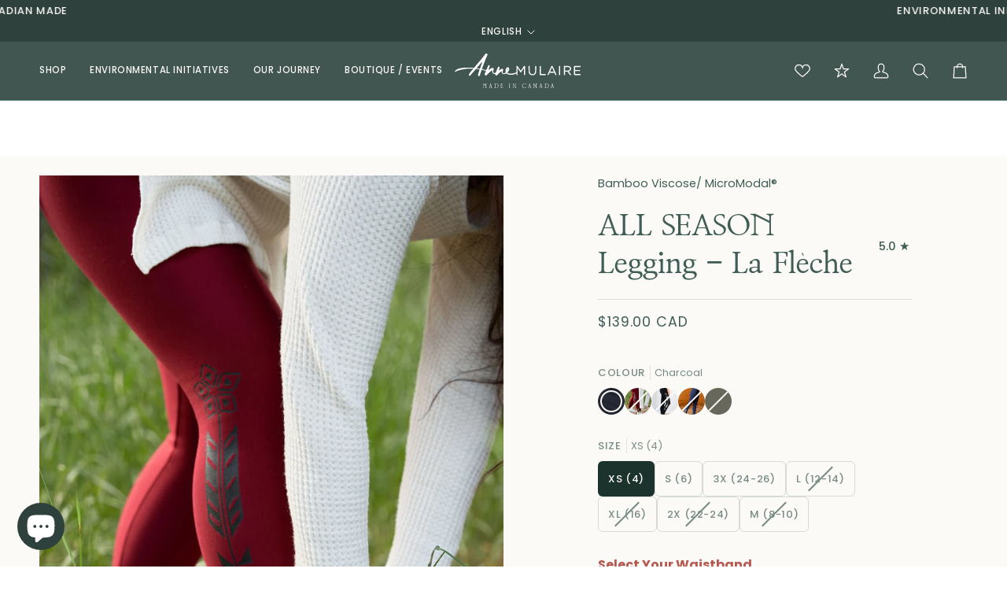

--- FILE ---
content_type: text/html; charset=utf-8
request_url: https://annemulaire.ca/products/bamboo-all-season-legging-print-la-fleche?variant=39394091925598
body_size: 75976
content:
<!doctype html>




<html class="no-js" lang="en" ><head>
  <meta charset="utf-8">
  <meta http-equiv="X-UA-Compatible" content="IE=edge,chrome=1">
  <meta name="viewport" content="width=device-width,initial-scale=1,viewport-fit=cover">
  <meta name="theme-color" content="#d9736a"><link rel="canonical" href="https://annemulaire.ca/products/bamboo-all-season-legging-print-la-fleche"><!-- ======================= Pipeline Theme V8.1.0 ========================= -->

  <!-- Preloading ================================================================== -->

  <link rel="preconnect" href="https://fonts.shopify.com" crossorigin><link rel="preload" href="//annemulaire.ca/cdn/fonts/poppins/poppins_n4.0ba78fa5af9b0e1a374041b3ceaadf0a43b41362.woff2" as="font" type="font/woff2" crossorigin><link rel="preload" href="//annemulaire.ca/cdn/fonts/libre_baskerville/librebaskerville_n4.2ec9ee517e3ce28d5f1e6c6e75efd8a97e59c189.woff2" as="font" type="font/woff2" crossorigin><link rel="preload" href="//annemulaire.ca/cdn/fonts/poppins/poppins_n4.0ba78fa5af9b0e1a374041b3ceaadf0a43b41362.woff2" as="font" type="font/woff2" crossorigin><!-- Title and description ================================================ --><link rel="shortcut icon" href="//annemulaire.ca/cdn/shop/files/am-2025-favicon_32x32.png?v=1754063254" type="image/png">
  <title>
    

    All-Season Bamboo Leggings – La Flèche Print – Anne Mulaire

  </title><meta name="description" content="High-waisted bamboo leggings with our bold La Flèche print. Breathable, versatile, and sustainably made in Canada for all-season comfort.">
  <!-- /snippets/social-meta-tags.liquid --><meta property="og:site_name" content="Anne Mulaire">
<meta property="og:url" content="https://annemulaire.ca/products/bamboo-all-season-legging-print-la-fleche">
<meta property="og:title" content="ALL SEASON Legging - La Flèche">
<meta property="og:type" content="product">
<meta property="og:description" content="High-waisted bamboo leggings with our bold La Flèche print. Breathable, versatile, and sustainably made in Canada for all-season comfort."><meta property="og:price:amount" content="139.00">
  <meta property="og:price:currency" content="CAD">
      <meta property="og:image" content="http://annemulaire.ca/cdn/shop/files/web2_FL_scarlet2_blk.jpg?v=1766520841">
      <meta property="og:image:secure_url" content="https://annemulaire.ca/cdn/shop/files/web2_FL_scarlet2_blk.jpg?v=1766520841">
      <meta property="og:image:height" content="1500">
      <meta property="og:image:width" content="1000">
      <meta property="og:image" content="http://annemulaire.ca/cdn/shop/files/web2_FL_indigo_silver.jpg?v=1738965616">
      <meta property="og:image:secure_url" content="https://annemulaire.ca/cdn/shop/files/web2_FL_indigo_silver.jpg?v=1738965616">
      <meta property="og:image:height" content="1500">
      <meta property="og:image:width" content="1000">
      <meta property="og:image" content="http://annemulaire.ca/cdn/shop/files/web2_FL_scarlet_blk.jpg?v=1766520841">
      <meta property="og:image:secure_url" content="https://annemulaire.ca/cdn/shop/files/web2_FL_scarlet_blk.jpg?v=1766520841">
      <meta property="og:image:height" content="1500">
      <meta property="og:image:width" content="1000">
<!-- CSS ================================================================== -->

  <link href="//annemulaire.ca/cdn/shop/t/329/assets/font-settings.css?v=83165072325762627261767146580" rel="stylesheet" type="text/css" media="all" />

  <!-- /snippets/css-variables.liquid -->


<style data-shopify>

:root {
/* ================ Layout Variables ================ */






--LAYOUT-WIDTH: 1450px;
--LAYOUT-GUTTER: 24px;
--LAYOUT-GUTTER-OFFSET: -24px;
--NAV-GUTTER: 15px;
--LAYOUT-OUTER: 50px;

/* ================ Product video ================ */

--COLOR-VIDEO-BG: #f5eee4;


/* ================ Color Variables ================ */

/* === Backgrounds ===*/
--COLOR-BG: #fcfaf7;
--COLOR-BG-ACCENT: #e3d5cb;

/* === Text colors ===*/
--COLOR-TEXT-DARK: #1c332d;
--COLOR-TEXT: #3f5c55;
--COLOR-TEXT-LIGHT: #788b86;

/* === Bright color ===*/
--COLOR-PRIMARY: #3f5c55;
--COLOR-PRIMARY-HOVER: #1a352e;
--COLOR-PRIMARY-FADE: rgba(63, 92, 85, 0.05);
--COLOR-PRIMARY-FADE-HOVER: rgba(63, 92, 85, 0.1);--COLOR-PRIMARY-OPPOSITE: #ffffff;

/* === Secondary/link Color ===*/
--COLOR-SECONDARY: #d9736a;
--COLOR-SECONDARY-HOVER: #d72e20;
--COLOR-SECONDARY-FADE: rgba(217, 115, 106, 0.05);
--COLOR-SECONDARY-FADE-HOVER: rgba(217, 115, 106, 0.1);--COLOR-SECONDARY-OPPOSITE: #000000;

/* === Shades of grey ===*/
--COLOR-A5:  rgba(63, 92, 85, 0.05);
--COLOR-A10: rgba(63, 92, 85, 0.1);
--COLOR-A20: rgba(63, 92, 85, 0.2);
--COLOR-A35: rgba(63, 92, 85, 0.35);
--COLOR-A50: rgba(63, 92, 85, 0.5);
--COLOR-A80: rgba(63, 92, 85, 0.8);
--COLOR-A90: rgba(63, 92, 85, 0.9);
--COLOR-A95: rgba(63, 92, 85, 0.95);


/* ================ Inverted Color Variables ================ */

--INVERSE-BG: #425651;
--INVERSE-BG-ACCENT: #2e413d;

/* === Text colors ===*/
--INVERSE-TEXT-DARK: #ffffff;
--INVERSE-TEXT: #fcfaf7;
--INVERSE-TEXT-LIGHT: #c4c9c5;

/* === Bright color ===*/
--INVERSE-PRIMARY: #567e73;
--INVERSE-PRIMARY-HOVER: #2d5b4e;
--INVERSE-PRIMARY-FADE: rgba(86, 126, 115, 0.05);
--INVERSE-PRIMARY-FADE-HOVER: rgba(86, 126, 115, 0.1);--INVERSE-PRIMARY-OPPOSITE: #ffffff;


/* === Second Color ===*/
--INVERSE-SECONDARY: #a56da3;
--INVERSE-SECONDARY-HOVER: #893c86;
--INVERSE-SECONDARY-FADE: rgba(165, 109, 163, 0.05);
--INVERSE-SECONDARY-FADE-HOVER: rgba(165, 109, 163, 0.1);--INVERSE-SECONDARY-OPPOSITE: #ffffff;


/* === Shades of grey ===*/
--INVERSE-A5:  rgba(252, 250, 247, 0.05);
--INVERSE-A10: rgba(252, 250, 247, 0.1);
--INVERSE-A20: rgba(252, 250, 247, 0.2);
--INVERSE-A35: rgba(252, 250, 247, 0.3);
--INVERSE-A80: rgba(252, 250, 247, 0.8);
--INVERSE-A90: rgba(252, 250, 247, 0.9);
--INVERSE-A95: rgba(252, 250, 247, 0.95);


/* ================ Bright Color Variables ================ */

--BRIGHT-BG: #d4c2b5;
--BRIGHT-BG-ACCENT: #fcfaf7;

/* === Text colors ===*/
--BRIGHT-TEXT-DARK: #ffffff;
--BRIGHT-TEXT: #fcfaf7;
--BRIGHT-TEXT-LIGHT: #f0e9e3;

/* === Bright color ===*/
--BRIGHT-PRIMARY: #a56da3;
--BRIGHT-PRIMARY-HOVER: #893c86;
--BRIGHT-PRIMARY-FADE: rgba(165, 109, 163, 0.05);
--BRIGHT-PRIMARY-FADE-HOVER: rgba(165, 109, 163, 0.1);--BRIGHT-PRIMARY-OPPOSITE: #ffffff;


/* === Second Color ===*/
--BRIGHT-SECONDARY: #d76b61;
--BRIGHT-SECONDARY-HOVER: #ce2d1e;
--BRIGHT-SECONDARY-FADE: rgba(215, 107, 97, 0.05);
--BRIGHT-SECONDARY-FADE-HOVER: rgba(215, 107, 97, 0.1);--BRIGHT-SECONDARY-OPPOSITE: #000000;


/* === Shades of grey ===*/
--BRIGHT-A5:  rgba(252, 250, 247, 0.05);
--BRIGHT-A10: rgba(252, 250, 247, 0.1);
--BRIGHT-A20: rgba(252, 250, 247, 0.2);
--BRIGHT-A35: rgba(252, 250, 247, 0.3);
--BRIGHT-A80: rgba(252, 250, 247, 0.8);
--BRIGHT-A90: rgba(252, 250, 247, 0.9);
--BRIGHT-A95: rgba(252, 250, 247, 0.95);


/* === Account Bar ===*/
--COLOR-ANNOUNCEMENT-BG: #2e413d;
--COLOR-ANNOUNCEMENT-TEXT: #fcfaf7;

/* === Nav and dropdown link background ===*/
--COLOR-NAV: #425651;
--COLOR-NAV-TEXT: #fcfaf7;
--COLOR-NAV-TEXT-DARK: #efd7b7;
--COLOR-NAV-TEXT-LIGHT: #c4c9c5;
--COLOR-NAV-BORDER: #4c7b70;
--COLOR-NAV-A10: rgba(252, 250, 247, 0.1);
--COLOR-NAV-A50: rgba(252, 250, 247, 0.5);
--COLOR-HIGHLIGHT-LINK: #b55850;

/* === Site Footer ===*/
--COLOR-FOOTER-BG: #425651;
--COLOR-FOOTER-TEXT: #fcfaf7;
--COLOR-FOOTER-A5: rgba(252, 250, 247, 0.05);
--COLOR-FOOTER-A15: rgba(252, 250, 247, 0.15);
--COLOR-FOOTER-A90: rgba(252, 250, 247, 0.9);

/* === Sub-Footer ===*/
--COLOR-SUB-FOOTER-BG: #fcfaf7;
--COLOR-SUB-FOOTER-TEXT: #3f5c55;
--COLOR-SUB-FOOTER-A5: rgba(63, 92, 85, 0.05);
--COLOR-SUB-FOOTER-A15: rgba(63, 92, 85, 0.15);
--COLOR-SUB-FOOTER-A90: rgba(63, 92, 85, 0.9);

/* === Products ===*/
--PRODUCT-GRID-ASPECT-RATIO: 70.0%;

/* === Product badges ===*/
--COLOR-BADGE: #ffffff;
--COLOR-BADGE-TEXT: #424242;
--COLOR-BADGE-TEXT-DARK: #1f1919;
--COLOR-BADGE-TEXT-HOVER: #686868;
--COLOR-BADGE-HAIRLINE: #f6f6f6;

/* === Product item slider ===*/--COLOR-PRODUCT-SLIDER: #ffffff;--COLOR-PRODUCT-SLIDER-OPPOSITE: rgba(13, 13, 13, 0.06);/* === disabled form colors ===*/
--COLOR-DISABLED-BG: #e9eae7;
--COLOR-DISABLED-TEXT: #bac3be;

--INVERSE-DISABLED-BG: #556662;
--INVERSE-DISABLED-TEXT: #838f8b;


/* === Tailwind RGBA Palette ===*/
--RGB-CANVAS: 252 250 247;
--RGB-CONTENT: 63 92 85;
--RGB-PRIMARY: 63 92 85;
--RGB-SECONDARY: 217 115 106;

--RGB-DARK-CANVAS: 66 86 81;
--RGB-DARK-CONTENT: 252 250 247;
--RGB-DARK-PRIMARY: 86 126 115;
--RGB-DARK-SECONDARY: 165 109 163;

--RGB-BRIGHT-CANVAS: 212 194 181;
--RGB-BRIGHT-CONTENT: 252 250 247;
--RGB-BRIGHT-PRIMARY: 165 109 163;
--RGB-BRIGHT-SECONDARY: 215 107 97;

--RGB-PRIMARY-CONTRAST: 255 255 255;
--RGB-SECONDARY-CONTRAST: 0 0 0;

--RGB-DARK-PRIMARY-CONTRAST: 255 255 255;
--RGB-DARK-SECONDARY-CONTRAST: 255 255 255;

--RGB-BRIGHT-PRIMARY-CONTRAST: 255 255 255;
--RGB-BRIGHT-SECONDARY-CONTRAST: 0 0 0;


/* === Button Radius === */
--BUTTON-RADIUS: 6px;


/* === Icon Stroke Width === */
--ICON-STROKE-WIDTH: 1.5px;


/* ================ Typography ================ */

--FONT-STACK-BODY: Poppins, sans-serif;
--FONT-STYLE-BODY: normal;
--FONT-WEIGHT-BODY: 400;
--FONT-WEIGHT-BODY-BOLD: 500;
--FONT-ADJUST-BODY: 1.0;

  --FONT-BODY-TRANSFORM: none;
  --FONT-BODY-LETTER-SPACING: normal;


--FONT-STACK-HEADING: "Libre Baskerville", serif;
--FONT-STYLE-HEADING: normal;
--FONT-WEIGHT-HEADING: 400;
--FONT-WEIGHT-HEADING-BOLD: 700;
--FONT-ADJUST-HEADING: 1.0;

  --FONT-HEADING-TRANSFORM: none;
  --FONT-HEADING-LETTER-SPACING: normal;


--FONT-STACK-ACCENT: Poppins, serif;
--FONT-STYLE-ACCENT: normal;
--FONT-WEIGHT-ACCENT: 400;
--FONT-WEIGHT-ACCENT-BOLD: 500;
--FONT-ADJUST-ACCENT: 1.0;

  --FONT-ACCENT-TRANSFORM: uppercase;
  --FONT-ACCENT-LETTER-SPACING: 0.05em;

--TYPE-STACK-NAV: Poppins, sans-serif;
--TYPE-STYLE-NAV: normal;
--TYPE-ADJUST-NAV: 1.0;
--TYPE-WEIGHT-NAV: 500;

  --FONT-NAV-TRANSFORM: uppercase;
  --FONT-NAV-LETTER-SPACING: 0.05em;

--TYPE-STACK-BUTTON: Poppins, sans-serif;
--TYPE-STYLE-BUTTON: normal;
--TYPE-ADJUST-BUTTON: 1.0;
--TYPE-WEIGHT-BUTTON: 500;

  --FONT-BUTTON-TRANSFORM: none;
  --FONT-BUTTON-LETTER-SPACING: normal;


--TYPE-STACK-KICKER: Poppins, sans-serif;
--TYPE-STYLE-KICKER: normal;
--TYPE-ADJUST-KICKER: 1.0;
--TYPE-WEIGHT-KICKER: 500;

  --FONT-KICKER-TRANSFORM: none;
  --FONT-KICKER-LETTER-SPACING: normal;




--ICO-SELECT: url('//annemulaire.ca/cdn/shop/t/329/assets/ico-select.svg?v=28932656451147986861767146580');


/* ================ Photo correction ================ */
--PHOTO-CORRECTION: 100%;



}


/* ================ Typography ================ */
/* ================ type-scale.com ============ */

/* 1.16 base 13 */
:root {
 --font-1: 10px;
 --font-2: 11.3px;
 --font-3: 12px;
 --font-4: 13px;
 --font-5: 15.5px;
 --font-6: 17px;
 --font-7: 20px;
 --font-8: 23.5px;
 --font-9: 27px;
 --font-10:32px;
 --font-11:37px;
 --font-12:43px;
 --font-13:49px;
 --font-14:57px;
 --font-15:67px;
}

/* 1.175 base 13.5 */
@media only screen and (min-width: 480px) and (max-width: 1099px) {
  :root {
    --font-1: 10px;
    --font-2: 11.5px;
    --font-3: 12.5px;
    --font-4: 13.5px;
    --font-5: 16px;
    --font-6: 18px;
    --font-7: 21px;
    --font-8: 25px;
    --font-9: 29px;
    --font-10:34px;
    --font-11:40px;
    --font-12:47px;
    --font-13:56px;
    --font-14:65px;
   --font-15:77px;
  }
}
/* 1.22 base 14.5 */
@media only screen and (min-width: 1100px) {
  :root {
    --font-1: 10px;
    --font-2: 11.5px;
    --font-3: 13px;
    --font-4: 14.5px;
    --font-5: 17.5px;
    --font-6: 22px;
    --font-7: 26px;
    --font-8: 32px;
    --font-9: 39px;
    --font-10:48px;
    --font-11:58px;
    --font-12:71px;
    --font-13:87px;
    --font-14:106px;
    --font-15:129px;
 }
}


</style>


  <link href="//annemulaire.ca/cdn/shop/t/329/assets/theme.css?v=111940106638163354671767146580" rel="stylesheet" type="text/css" media="all" />
  <link href="//annemulaire.ca/cdn/shop/t/329/assets/custom.css?v=47136062679535883181767146580" rel="stylesheet" type="text/css" media="all" />

  <script>
    document.documentElement.className = document.documentElement.className.replace('no-js', 'js');

    
      document.documentElement.classList.add('aos-initialized');let root = '/';
    if (root[root.length - 1] !== '/') {
      root = `${root}/`;
    }
    var theme = {
      routes: {
        root_url: root,
        cart: '/cart',
        cart_add_url: '/cart/add',
        product_recommendations_url: '/recommendations/products',
        account_addresses_url: '/account/addresses',
        predictive_search_url: '/search/suggest'
      },
      state: {
        cartOpen: null,
      },
      sizes: {
        small: 480,
        medium: 768,
        large: 1100,
        widescreen: 1400
      },
      assets: {
        photoswipe: '//annemulaire.ca/cdn/shop/t/329/assets/photoswipe.js?v=169308975333299535361767146580',
        smoothscroll: '//annemulaire.ca/cdn/shop/t/329/assets/smoothscroll.js?v=37906625415260927261767146580',
        swatches: '//annemulaire.ca/cdn/shop/t/329/assets/swatches.json?v=17256643191622149961767146580',
        noImage: '//annemulaire.ca/cdn/shopifycloud/storefront/assets/no-image-2048-a2addb12.gif',
        
        
        base: '//annemulaire.ca/cdn/shop/t/329/assets/'
        
      },
      strings: {
        swatchesKey: "Color, Colour",
        addToCart: "Add to Cart",
        estimateShipping: "Estimate shipping",
        noShippingAvailable: "We do not ship to this destination.",
        free: "Free",
        from: "From",
        preOrder: "Pre-order",
        soldOut: "Sold Out",
        sale: "Sale",
        subscription: "Subscription",
        unavailable: "Unavailable",
        unitPrice: "Unit price",
        unitPriceSeparator: "per",
        stockout: "All available stock is in cart",
        products: "Products",
        pages: "Pages",
        collections: "Collections",
        resultsFor: "Results for",
        noResultsFor: "No results for",
        articles: "Articles",
        successMessage: "Link copied to clipboard",
      },
      settings: {
        badge_sale_type: "strike",
        animate_hover: true,
        animate_scroll: true,
        show_locale_desktop: null,
        show_locale_mobile: null,
        show_currency_desktop: null,
        show_currency_mobile: null,
        currency_select_type: "country",
        currency_code_enable: true,
        cycle_images_hover_delay: 1.5
      },
      info: {
        name: 'pipeline'
      },
      version: '8.1.0',
      moneyFormat: "${{amount}}",
      shopCurrency: "CAD",
      currencyCode: "CAD"
    }
    let windowInnerHeight = window.innerHeight;
    document.documentElement.style.setProperty('--full-screen', `${windowInnerHeight}px`);
    document.documentElement.style.setProperty('--three-quarters', `${windowInnerHeight * 0.75}px`);
    document.documentElement.style.setProperty('--two-thirds', `${windowInnerHeight * 0.66}px`);
    document.documentElement.style.setProperty('--one-half', `${windowInnerHeight * 0.5}px`);
    document.documentElement.style.setProperty('--one-third', `${windowInnerHeight * 0.33}px`);
    document.documentElement.style.setProperty('--one-fifth', `${windowInnerHeight * 0.2}px`);

    window.isRTL = document.documentElement.getAttribute('dir') === 'rtl';
  </script><!-- Theme Javascript ============================================================== -->
  <script src="//annemulaire.ca/cdn/shop/t/329/assets/vendor.js?v=69555399850987115801767146580" defer="defer"></script>
  <script src="//annemulaire.ca/cdn/shop/t/329/assets/theme.js?v=42391841312106742781767146580" defer="defer"></script>

  
  <script>
    function addLoadingClassToLoadingImages(container) {
      container.querySelectorAll('[data-needs-loading-animation] img').forEach((el) => {
        if (!el.complete) {
          el.parentNode.classList.add('loading-shimmer');
        }
      });
    }

    // Remove loading class from all already loaded images
    function removeLoadingClassFromLoadedImages(container) {
      container.querySelectorAll('img').forEach((el) => {
        if (el.complete) {
          delete el.parentNode.dataset.needsLoadingAnimation;
          el.parentNode.classList.remove('loading-shimmer');
        }
      });
    }

    // Remove loading class from image on `load` event
    function handleImageLoaded(el) {
      if (el.tagName == 'IMG' && el.parentNode.classList.contains('loading-shimmer')) {
        delete el.parentNode.dataset.needsLoadingAnimation;
        el.parentNode.classList.remove('loading-shimmer');
      }
    }

    // Watch for any load events that bubble up from child elements
    document.addEventListener(
      'load',
      (e) => {
        const el = e.target;

        // Capture load events from img tags and then remove their `loading-shimmer` class
        handleImageLoaded(el);
      },
      true
    );

    // Tasks to run when the DOM elements are available
    window.addEventListener('DOMContentLoaded', () => {
      addLoadingClassToLoadingImages(document);
    });
  </script>

  <script>
    (function () {
      function onPageShowEvents() {
        if ('requestIdleCallback' in window) {
          requestIdleCallback(initCartEvent, { timeout: 500 })
        } else {
          initCartEvent()
        }
        function initCartEvent(){
          window.fetch(window.theme.routes.cart + '.js')
          .then((response) => {
            if(!response.ok){
              throw {status: response.statusText};
            }
            return response.json();
          })
          .then((response) => {
            document.dispatchEvent(new CustomEvent('theme:cart:change', {
              detail: {
                cart: response,
              },
              bubbles: true,
            }));
            return response;
          })
          .catch((e) => {
            console.error(e);
          });
        }
      };
      window.onpageshow = onPageShowEvents;
    })();
  </script>

  <script type="text/javascript">
    if (window.MSInputMethodContext && document.documentMode) {
      var scripts = document.getElementsByTagName('script')[0];
      var polyfill = document.createElement("script");
      polyfill.defer = true;
      polyfill.src = "//annemulaire.ca/cdn/shop/t/329/assets/ie11.js?v=144489047535103983231767146580";

      scripts.parentNode.insertBefore(polyfill, scripts);
    }
  </script>

  <!-- Shopify app scripts =========================================================== -->

  <!-- CLARITY HEAT MAP -->
  
  <script type="text/javascript">
    (function(c,l,a,r,i,t,y){
        c[a]=c[a]||function(){(c[a].q=c[a].q||[]).push(arguments)};
        t=l.createElement(r);t.async=1;t.src="https://www.clarity.ms/tag/"+i;
        y=l.getElementsByTagName(r)[0];y.parentNode.insertBefore(t,y);
    })(window, document, "clarity", "script", "p1749g7bpd");
  </script>

  <!---->

  <script>window.performance && window.performance.mark && window.performance.mark('shopify.content_for_header.start');</script><meta name="google-site-verification" content="FNqMf0EMVZ5bVsLK_OuisbOfQxqXru0pV0XYm8Ie_Z0">
<meta name="facebook-domain-verification" content="4ma6mcpu3ftwwsh4ixvcq5rlkuldk1">
<meta id="shopify-digital-wallet" name="shopify-digital-wallet" content="/6945051/digital_wallets/dialog">
<meta name="shopify-checkout-api-token" content="221be5dbb28098d5c154728a6b2d9dc5">
<link rel="alternate" hreflang="x-default" href="https://annemulaire.ca/products/bamboo-all-season-legging-print-la-fleche">
<link rel="alternate" hreflang="en" href="https://annemulaire.ca/products/bamboo-all-season-legging-print-la-fleche">
<link rel="alternate" hreflang="fr" href="https://annemulaire.ca/fr/products/bamboo-all-season-legging-print-la-fleche">
<link rel="alternate" hreflang="en-AC" href="https://annemulaire.com/products/bamboo-all-season-legging-print-la-fleche">
<link rel="alternate" hreflang="fr-AC" href="https://annemulaire.com/fr/products/bamboo-all-season-legging-print-la-fleche">
<link rel="alternate" hreflang="en-AD" href="https://annemulaire.com/products/bamboo-all-season-legging-print-la-fleche">
<link rel="alternate" hreflang="fr-AD" href="https://annemulaire.com/fr/products/bamboo-all-season-legging-print-la-fleche">
<link rel="alternate" hreflang="en-AE" href="https://annemulaire.com/products/bamboo-all-season-legging-print-la-fleche">
<link rel="alternate" hreflang="fr-AE" href="https://annemulaire.com/fr/products/bamboo-all-season-legging-print-la-fleche">
<link rel="alternate" hreflang="en-AF" href="https://annemulaire.com/products/bamboo-all-season-legging-print-la-fleche">
<link rel="alternate" hreflang="fr-AF" href="https://annemulaire.com/fr/products/bamboo-all-season-legging-print-la-fleche">
<link rel="alternate" hreflang="en-AG" href="https://annemulaire.com/products/bamboo-all-season-legging-print-la-fleche">
<link rel="alternate" hreflang="fr-AG" href="https://annemulaire.com/fr/products/bamboo-all-season-legging-print-la-fleche">
<link rel="alternate" hreflang="en-AI" href="https://annemulaire.com/products/bamboo-all-season-legging-print-la-fleche">
<link rel="alternate" hreflang="fr-AI" href="https://annemulaire.com/fr/products/bamboo-all-season-legging-print-la-fleche">
<link rel="alternate" hreflang="en-AL" href="https://annemulaire.com/products/bamboo-all-season-legging-print-la-fleche">
<link rel="alternate" hreflang="fr-AL" href="https://annemulaire.com/fr/products/bamboo-all-season-legging-print-la-fleche">
<link rel="alternate" hreflang="en-AM" href="https://annemulaire.com/products/bamboo-all-season-legging-print-la-fleche">
<link rel="alternate" hreflang="fr-AM" href="https://annemulaire.com/fr/products/bamboo-all-season-legging-print-la-fleche">
<link rel="alternate" hreflang="en-AO" href="https://annemulaire.com/products/bamboo-all-season-legging-print-la-fleche">
<link rel="alternate" hreflang="fr-AO" href="https://annemulaire.com/fr/products/bamboo-all-season-legging-print-la-fleche">
<link rel="alternate" hreflang="en-AR" href="https://annemulaire.com/products/bamboo-all-season-legging-print-la-fleche">
<link rel="alternate" hreflang="fr-AR" href="https://annemulaire.com/fr/products/bamboo-all-season-legging-print-la-fleche">
<link rel="alternate" hreflang="en-AT" href="https://annemulaire.com/products/bamboo-all-season-legging-print-la-fleche">
<link rel="alternate" hreflang="fr-AT" href="https://annemulaire.com/fr/products/bamboo-all-season-legging-print-la-fleche">
<link rel="alternate" hreflang="en-AU" href="https://annemulaire.com/products/bamboo-all-season-legging-print-la-fleche">
<link rel="alternate" hreflang="fr-AU" href="https://annemulaire.com/fr/products/bamboo-all-season-legging-print-la-fleche">
<link rel="alternate" hreflang="en-AW" href="https://annemulaire.com/products/bamboo-all-season-legging-print-la-fleche">
<link rel="alternate" hreflang="fr-AW" href="https://annemulaire.com/fr/products/bamboo-all-season-legging-print-la-fleche">
<link rel="alternate" hreflang="en-AX" href="https://annemulaire.com/products/bamboo-all-season-legging-print-la-fleche">
<link rel="alternate" hreflang="fr-AX" href="https://annemulaire.com/fr/products/bamboo-all-season-legging-print-la-fleche">
<link rel="alternate" hreflang="en-AZ" href="https://annemulaire.com/products/bamboo-all-season-legging-print-la-fleche">
<link rel="alternate" hreflang="fr-AZ" href="https://annemulaire.com/fr/products/bamboo-all-season-legging-print-la-fleche">
<link rel="alternate" hreflang="en-BA" href="https://annemulaire.com/products/bamboo-all-season-legging-print-la-fleche">
<link rel="alternate" hreflang="fr-BA" href="https://annemulaire.com/fr/products/bamboo-all-season-legging-print-la-fleche">
<link rel="alternate" hreflang="en-BB" href="https://annemulaire.com/products/bamboo-all-season-legging-print-la-fleche">
<link rel="alternate" hreflang="fr-BB" href="https://annemulaire.com/fr/products/bamboo-all-season-legging-print-la-fleche">
<link rel="alternate" hreflang="en-BD" href="https://annemulaire.com/products/bamboo-all-season-legging-print-la-fleche">
<link rel="alternate" hreflang="fr-BD" href="https://annemulaire.com/fr/products/bamboo-all-season-legging-print-la-fleche">
<link rel="alternate" hreflang="en-BE" href="https://annemulaire.com/products/bamboo-all-season-legging-print-la-fleche">
<link rel="alternate" hreflang="fr-BE" href="https://annemulaire.com/fr/products/bamboo-all-season-legging-print-la-fleche">
<link rel="alternate" hreflang="en-BF" href="https://annemulaire.com/products/bamboo-all-season-legging-print-la-fleche">
<link rel="alternate" hreflang="fr-BF" href="https://annemulaire.com/fr/products/bamboo-all-season-legging-print-la-fleche">
<link rel="alternate" hreflang="en-BG" href="https://annemulaire.com/products/bamboo-all-season-legging-print-la-fleche">
<link rel="alternate" hreflang="fr-BG" href="https://annemulaire.com/fr/products/bamboo-all-season-legging-print-la-fleche">
<link rel="alternate" hreflang="en-BH" href="https://annemulaire.com/products/bamboo-all-season-legging-print-la-fleche">
<link rel="alternate" hreflang="fr-BH" href="https://annemulaire.com/fr/products/bamboo-all-season-legging-print-la-fleche">
<link rel="alternate" hreflang="en-BI" href="https://annemulaire.com/products/bamboo-all-season-legging-print-la-fleche">
<link rel="alternate" hreflang="fr-BI" href="https://annemulaire.com/fr/products/bamboo-all-season-legging-print-la-fleche">
<link rel="alternate" hreflang="en-BJ" href="https://annemulaire.com/products/bamboo-all-season-legging-print-la-fleche">
<link rel="alternate" hreflang="fr-BJ" href="https://annemulaire.com/fr/products/bamboo-all-season-legging-print-la-fleche">
<link rel="alternate" hreflang="en-BL" href="https://annemulaire.com/products/bamboo-all-season-legging-print-la-fleche">
<link rel="alternate" hreflang="fr-BL" href="https://annemulaire.com/fr/products/bamboo-all-season-legging-print-la-fleche">
<link rel="alternate" hreflang="en-BM" href="https://annemulaire.com/products/bamboo-all-season-legging-print-la-fleche">
<link rel="alternate" hreflang="fr-BM" href="https://annemulaire.com/fr/products/bamboo-all-season-legging-print-la-fleche">
<link rel="alternate" hreflang="en-BN" href="https://annemulaire.com/products/bamboo-all-season-legging-print-la-fleche">
<link rel="alternate" hreflang="fr-BN" href="https://annemulaire.com/fr/products/bamboo-all-season-legging-print-la-fleche">
<link rel="alternate" hreflang="en-BO" href="https://annemulaire.com/products/bamboo-all-season-legging-print-la-fleche">
<link rel="alternate" hreflang="fr-BO" href="https://annemulaire.com/fr/products/bamboo-all-season-legging-print-la-fleche">
<link rel="alternate" hreflang="en-BQ" href="https://annemulaire.com/products/bamboo-all-season-legging-print-la-fleche">
<link rel="alternate" hreflang="fr-BQ" href="https://annemulaire.com/fr/products/bamboo-all-season-legging-print-la-fleche">
<link rel="alternate" hreflang="en-BR" href="https://annemulaire.com/products/bamboo-all-season-legging-print-la-fleche">
<link rel="alternate" hreflang="fr-BR" href="https://annemulaire.com/fr/products/bamboo-all-season-legging-print-la-fleche">
<link rel="alternate" hreflang="en-BS" href="https://annemulaire.com/products/bamboo-all-season-legging-print-la-fleche">
<link rel="alternate" hreflang="fr-BS" href="https://annemulaire.com/fr/products/bamboo-all-season-legging-print-la-fleche">
<link rel="alternate" hreflang="en-BT" href="https://annemulaire.com/products/bamboo-all-season-legging-print-la-fleche">
<link rel="alternate" hreflang="fr-BT" href="https://annemulaire.com/fr/products/bamboo-all-season-legging-print-la-fleche">
<link rel="alternate" hreflang="en-BW" href="https://annemulaire.com/products/bamboo-all-season-legging-print-la-fleche">
<link rel="alternate" hreflang="fr-BW" href="https://annemulaire.com/fr/products/bamboo-all-season-legging-print-la-fleche">
<link rel="alternate" hreflang="en-BY" href="https://annemulaire.com/products/bamboo-all-season-legging-print-la-fleche">
<link rel="alternate" hreflang="fr-BY" href="https://annemulaire.com/fr/products/bamboo-all-season-legging-print-la-fleche">
<link rel="alternate" hreflang="en-BZ" href="https://annemulaire.com/products/bamboo-all-season-legging-print-la-fleche">
<link rel="alternate" hreflang="fr-BZ" href="https://annemulaire.com/fr/products/bamboo-all-season-legging-print-la-fleche">
<link rel="alternate" hreflang="en-CC" href="https://annemulaire.com/products/bamboo-all-season-legging-print-la-fleche">
<link rel="alternate" hreflang="fr-CC" href="https://annemulaire.com/fr/products/bamboo-all-season-legging-print-la-fleche">
<link rel="alternate" hreflang="en-CD" href="https://annemulaire.com/products/bamboo-all-season-legging-print-la-fleche">
<link rel="alternate" hreflang="fr-CD" href="https://annemulaire.com/fr/products/bamboo-all-season-legging-print-la-fleche">
<link rel="alternate" hreflang="en-CF" href="https://annemulaire.com/products/bamboo-all-season-legging-print-la-fleche">
<link rel="alternate" hreflang="fr-CF" href="https://annemulaire.com/fr/products/bamboo-all-season-legging-print-la-fleche">
<link rel="alternate" hreflang="en-CG" href="https://annemulaire.com/products/bamboo-all-season-legging-print-la-fleche">
<link rel="alternate" hreflang="fr-CG" href="https://annemulaire.com/fr/products/bamboo-all-season-legging-print-la-fleche">
<link rel="alternate" hreflang="en-CH" href="https://annemulaire.com/products/bamboo-all-season-legging-print-la-fleche">
<link rel="alternate" hreflang="fr-CH" href="https://annemulaire.com/fr/products/bamboo-all-season-legging-print-la-fleche">
<link rel="alternate" hreflang="en-CI" href="https://annemulaire.com/products/bamboo-all-season-legging-print-la-fleche">
<link rel="alternate" hreflang="fr-CI" href="https://annemulaire.com/fr/products/bamboo-all-season-legging-print-la-fleche">
<link rel="alternate" hreflang="en-CK" href="https://annemulaire.com/products/bamboo-all-season-legging-print-la-fleche">
<link rel="alternate" hreflang="fr-CK" href="https://annemulaire.com/fr/products/bamboo-all-season-legging-print-la-fleche">
<link rel="alternate" hreflang="en-CL" href="https://annemulaire.com/products/bamboo-all-season-legging-print-la-fleche">
<link rel="alternate" hreflang="fr-CL" href="https://annemulaire.com/fr/products/bamboo-all-season-legging-print-la-fleche">
<link rel="alternate" hreflang="en-CM" href="https://annemulaire.com/products/bamboo-all-season-legging-print-la-fleche">
<link rel="alternate" hreflang="fr-CM" href="https://annemulaire.com/fr/products/bamboo-all-season-legging-print-la-fleche">
<link rel="alternate" hreflang="en-CN" href="https://annemulaire.com/products/bamboo-all-season-legging-print-la-fleche">
<link rel="alternate" hreflang="fr-CN" href="https://annemulaire.com/fr/products/bamboo-all-season-legging-print-la-fleche">
<link rel="alternate" hreflang="en-CO" href="https://annemulaire.com/products/bamboo-all-season-legging-print-la-fleche">
<link rel="alternate" hreflang="fr-CO" href="https://annemulaire.com/fr/products/bamboo-all-season-legging-print-la-fleche">
<link rel="alternate" hreflang="en-CR" href="https://annemulaire.com/products/bamboo-all-season-legging-print-la-fleche">
<link rel="alternate" hreflang="fr-CR" href="https://annemulaire.com/fr/products/bamboo-all-season-legging-print-la-fleche">
<link rel="alternate" hreflang="en-CV" href="https://annemulaire.com/products/bamboo-all-season-legging-print-la-fleche">
<link rel="alternate" hreflang="fr-CV" href="https://annemulaire.com/fr/products/bamboo-all-season-legging-print-la-fleche">
<link rel="alternate" hreflang="en-CW" href="https://annemulaire.com/products/bamboo-all-season-legging-print-la-fleche">
<link rel="alternate" hreflang="fr-CW" href="https://annemulaire.com/fr/products/bamboo-all-season-legging-print-la-fleche">
<link rel="alternate" hreflang="en-CX" href="https://annemulaire.com/products/bamboo-all-season-legging-print-la-fleche">
<link rel="alternate" hreflang="fr-CX" href="https://annemulaire.com/fr/products/bamboo-all-season-legging-print-la-fleche">
<link rel="alternate" hreflang="en-CY" href="https://annemulaire.com/products/bamboo-all-season-legging-print-la-fleche">
<link rel="alternate" hreflang="fr-CY" href="https://annemulaire.com/fr/products/bamboo-all-season-legging-print-la-fleche">
<link rel="alternate" hreflang="en-CZ" href="https://annemulaire.com/products/bamboo-all-season-legging-print-la-fleche">
<link rel="alternate" hreflang="fr-CZ" href="https://annemulaire.com/fr/products/bamboo-all-season-legging-print-la-fleche">
<link rel="alternate" hreflang="en-DE" href="https://annemulaire.com/products/bamboo-all-season-legging-print-la-fleche">
<link rel="alternate" hreflang="fr-DE" href="https://annemulaire.com/fr/products/bamboo-all-season-legging-print-la-fleche">
<link rel="alternate" hreflang="en-DJ" href="https://annemulaire.com/products/bamboo-all-season-legging-print-la-fleche">
<link rel="alternate" hreflang="fr-DJ" href="https://annemulaire.com/fr/products/bamboo-all-season-legging-print-la-fleche">
<link rel="alternate" hreflang="en-DK" href="https://annemulaire.com/products/bamboo-all-season-legging-print-la-fleche">
<link rel="alternate" hreflang="fr-DK" href="https://annemulaire.com/fr/products/bamboo-all-season-legging-print-la-fleche">
<link rel="alternate" hreflang="en-DM" href="https://annemulaire.com/products/bamboo-all-season-legging-print-la-fleche">
<link rel="alternate" hreflang="fr-DM" href="https://annemulaire.com/fr/products/bamboo-all-season-legging-print-la-fleche">
<link rel="alternate" hreflang="en-DO" href="https://annemulaire.com/products/bamboo-all-season-legging-print-la-fleche">
<link rel="alternate" hreflang="fr-DO" href="https://annemulaire.com/fr/products/bamboo-all-season-legging-print-la-fleche">
<link rel="alternate" hreflang="en-DZ" href="https://annemulaire.com/products/bamboo-all-season-legging-print-la-fleche">
<link rel="alternate" hreflang="fr-DZ" href="https://annemulaire.com/fr/products/bamboo-all-season-legging-print-la-fleche">
<link rel="alternate" hreflang="en-EC" href="https://annemulaire.com/products/bamboo-all-season-legging-print-la-fleche">
<link rel="alternate" hreflang="fr-EC" href="https://annemulaire.com/fr/products/bamboo-all-season-legging-print-la-fleche">
<link rel="alternate" hreflang="en-EE" href="https://annemulaire.com/products/bamboo-all-season-legging-print-la-fleche">
<link rel="alternate" hreflang="fr-EE" href="https://annemulaire.com/fr/products/bamboo-all-season-legging-print-la-fleche">
<link rel="alternate" hreflang="en-EG" href="https://annemulaire.com/products/bamboo-all-season-legging-print-la-fleche">
<link rel="alternate" hreflang="fr-EG" href="https://annemulaire.com/fr/products/bamboo-all-season-legging-print-la-fleche">
<link rel="alternate" hreflang="en-EH" href="https://annemulaire.com/products/bamboo-all-season-legging-print-la-fleche">
<link rel="alternate" hreflang="fr-EH" href="https://annemulaire.com/fr/products/bamboo-all-season-legging-print-la-fleche">
<link rel="alternate" hreflang="en-ER" href="https://annemulaire.com/products/bamboo-all-season-legging-print-la-fleche">
<link rel="alternate" hreflang="fr-ER" href="https://annemulaire.com/fr/products/bamboo-all-season-legging-print-la-fleche">
<link rel="alternate" hreflang="en-ES" href="https://annemulaire.com/products/bamboo-all-season-legging-print-la-fleche">
<link rel="alternate" hreflang="fr-ES" href="https://annemulaire.com/fr/products/bamboo-all-season-legging-print-la-fleche">
<link rel="alternate" hreflang="en-ET" href="https://annemulaire.com/products/bamboo-all-season-legging-print-la-fleche">
<link rel="alternate" hreflang="fr-ET" href="https://annemulaire.com/fr/products/bamboo-all-season-legging-print-la-fleche">
<link rel="alternate" hreflang="en-FI" href="https://annemulaire.com/products/bamboo-all-season-legging-print-la-fleche">
<link rel="alternate" hreflang="fr-FI" href="https://annemulaire.com/fr/products/bamboo-all-season-legging-print-la-fleche">
<link rel="alternate" hreflang="en-FJ" href="https://annemulaire.com/products/bamboo-all-season-legging-print-la-fleche">
<link rel="alternate" hreflang="fr-FJ" href="https://annemulaire.com/fr/products/bamboo-all-season-legging-print-la-fleche">
<link rel="alternate" hreflang="en-FK" href="https://annemulaire.com/products/bamboo-all-season-legging-print-la-fleche">
<link rel="alternate" hreflang="fr-FK" href="https://annemulaire.com/fr/products/bamboo-all-season-legging-print-la-fleche">
<link rel="alternate" hreflang="en-FO" href="https://annemulaire.com/products/bamboo-all-season-legging-print-la-fleche">
<link rel="alternate" hreflang="fr-FO" href="https://annemulaire.com/fr/products/bamboo-all-season-legging-print-la-fleche">
<link rel="alternate" hreflang="en-FR" href="https://annemulaire.com/products/bamboo-all-season-legging-print-la-fleche">
<link rel="alternate" hreflang="fr-FR" href="https://annemulaire.com/fr/products/bamboo-all-season-legging-print-la-fleche">
<link rel="alternate" hreflang="en-GA" href="https://annemulaire.com/products/bamboo-all-season-legging-print-la-fleche">
<link rel="alternate" hreflang="fr-GA" href="https://annemulaire.com/fr/products/bamboo-all-season-legging-print-la-fleche">
<link rel="alternate" hreflang="en-GB" href="https://annemulaire.com/products/bamboo-all-season-legging-print-la-fleche">
<link rel="alternate" hreflang="fr-GB" href="https://annemulaire.com/fr/products/bamboo-all-season-legging-print-la-fleche">
<link rel="alternate" hreflang="en-GD" href="https://annemulaire.com/products/bamboo-all-season-legging-print-la-fleche">
<link rel="alternate" hreflang="fr-GD" href="https://annemulaire.com/fr/products/bamboo-all-season-legging-print-la-fleche">
<link rel="alternate" hreflang="en-GE" href="https://annemulaire.com/products/bamboo-all-season-legging-print-la-fleche">
<link rel="alternate" hreflang="fr-GE" href="https://annemulaire.com/fr/products/bamboo-all-season-legging-print-la-fleche">
<link rel="alternate" hreflang="en-GF" href="https://annemulaire.com/products/bamboo-all-season-legging-print-la-fleche">
<link rel="alternate" hreflang="fr-GF" href="https://annemulaire.com/fr/products/bamboo-all-season-legging-print-la-fleche">
<link rel="alternate" hreflang="en-GG" href="https://annemulaire.com/products/bamboo-all-season-legging-print-la-fleche">
<link rel="alternate" hreflang="fr-GG" href="https://annemulaire.com/fr/products/bamboo-all-season-legging-print-la-fleche">
<link rel="alternate" hreflang="en-GH" href="https://annemulaire.com/products/bamboo-all-season-legging-print-la-fleche">
<link rel="alternate" hreflang="fr-GH" href="https://annemulaire.com/fr/products/bamboo-all-season-legging-print-la-fleche">
<link rel="alternate" hreflang="en-GI" href="https://annemulaire.com/products/bamboo-all-season-legging-print-la-fleche">
<link rel="alternate" hreflang="fr-GI" href="https://annemulaire.com/fr/products/bamboo-all-season-legging-print-la-fleche">
<link rel="alternate" hreflang="en-GL" href="https://annemulaire.com/products/bamboo-all-season-legging-print-la-fleche">
<link rel="alternate" hreflang="fr-GL" href="https://annemulaire.com/fr/products/bamboo-all-season-legging-print-la-fleche">
<link rel="alternate" hreflang="en-GM" href="https://annemulaire.com/products/bamboo-all-season-legging-print-la-fleche">
<link rel="alternate" hreflang="fr-GM" href="https://annemulaire.com/fr/products/bamboo-all-season-legging-print-la-fleche">
<link rel="alternate" hreflang="en-GN" href="https://annemulaire.com/products/bamboo-all-season-legging-print-la-fleche">
<link rel="alternate" hreflang="fr-GN" href="https://annemulaire.com/fr/products/bamboo-all-season-legging-print-la-fleche">
<link rel="alternate" hreflang="en-GP" href="https://annemulaire.com/products/bamboo-all-season-legging-print-la-fleche">
<link rel="alternate" hreflang="fr-GP" href="https://annemulaire.com/fr/products/bamboo-all-season-legging-print-la-fleche">
<link rel="alternate" hreflang="en-GQ" href="https://annemulaire.com/products/bamboo-all-season-legging-print-la-fleche">
<link rel="alternate" hreflang="fr-GQ" href="https://annemulaire.com/fr/products/bamboo-all-season-legging-print-la-fleche">
<link rel="alternate" hreflang="en-GR" href="https://annemulaire.com/products/bamboo-all-season-legging-print-la-fleche">
<link rel="alternate" hreflang="fr-GR" href="https://annemulaire.com/fr/products/bamboo-all-season-legging-print-la-fleche">
<link rel="alternate" hreflang="en-GS" href="https://annemulaire.com/products/bamboo-all-season-legging-print-la-fleche">
<link rel="alternate" hreflang="fr-GS" href="https://annemulaire.com/fr/products/bamboo-all-season-legging-print-la-fleche">
<link rel="alternate" hreflang="en-GT" href="https://annemulaire.com/products/bamboo-all-season-legging-print-la-fleche">
<link rel="alternate" hreflang="fr-GT" href="https://annemulaire.com/fr/products/bamboo-all-season-legging-print-la-fleche">
<link rel="alternate" hreflang="en-GW" href="https://annemulaire.com/products/bamboo-all-season-legging-print-la-fleche">
<link rel="alternate" hreflang="fr-GW" href="https://annemulaire.com/fr/products/bamboo-all-season-legging-print-la-fleche">
<link rel="alternate" hreflang="en-GY" href="https://annemulaire.com/products/bamboo-all-season-legging-print-la-fleche">
<link rel="alternate" hreflang="fr-GY" href="https://annemulaire.com/fr/products/bamboo-all-season-legging-print-la-fleche">
<link rel="alternate" hreflang="en-HK" href="https://annemulaire.com/products/bamboo-all-season-legging-print-la-fleche">
<link rel="alternate" hreflang="fr-HK" href="https://annemulaire.com/fr/products/bamboo-all-season-legging-print-la-fleche">
<link rel="alternate" hreflang="en-HN" href="https://annemulaire.com/products/bamboo-all-season-legging-print-la-fleche">
<link rel="alternate" hreflang="fr-HN" href="https://annemulaire.com/fr/products/bamboo-all-season-legging-print-la-fleche">
<link rel="alternate" hreflang="en-HR" href="https://annemulaire.com/products/bamboo-all-season-legging-print-la-fleche">
<link rel="alternate" hreflang="fr-HR" href="https://annemulaire.com/fr/products/bamboo-all-season-legging-print-la-fleche">
<link rel="alternate" hreflang="en-HT" href="https://annemulaire.com/products/bamboo-all-season-legging-print-la-fleche">
<link rel="alternate" hreflang="fr-HT" href="https://annemulaire.com/fr/products/bamboo-all-season-legging-print-la-fleche">
<link rel="alternate" hreflang="en-HU" href="https://annemulaire.com/products/bamboo-all-season-legging-print-la-fleche">
<link rel="alternate" hreflang="fr-HU" href="https://annemulaire.com/fr/products/bamboo-all-season-legging-print-la-fleche">
<link rel="alternate" hreflang="en-ID" href="https://annemulaire.com/products/bamboo-all-season-legging-print-la-fleche">
<link rel="alternate" hreflang="fr-ID" href="https://annemulaire.com/fr/products/bamboo-all-season-legging-print-la-fleche">
<link rel="alternate" hreflang="en-IE" href="https://annemulaire.com/products/bamboo-all-season-legging-print-la-fleche">
<link rel="alternate" hreflang="fr-IE" href="https://annemulaire.com/fr/products/bamboo-all-season-legging-print-la-fleche">
<link rel="alternate" hreflang="en-IL" href="https://annemulaire.com/products/bamboo-all-season-legging-print-la-fleche">
<link rel="alternate" hreflang="fr-IL" href="https://annemulaire.com/fr/products/bamboo-all-season-legging-print-la-fleche">
<link rel="alternate" hreflang="en-IM" href="https://annemulaire.com/products/bamboo-all-season-legging-print-la-fleche">
<link rel="alternate" hreflang="fr-IM" href="https://annemulaire.com/fr/products/bamboo-all-season-legging-print-la-fleche">
<link rel="alternate" hreflang="en-IN" href="https://annemulaire.com/products/bamboo-all-season-legging-print-la-fleche">
<link rel="alternate" hreflang="fr-IN" href="https://annemulaire.com/fr/products/bamboo-all-season-legging-print-la-fleche">
<link rel="alternate" hreflang="en-IO" href="https://annemulaire.com/products/bamboo-all-season-legging-print-la-fleche">
<link rel="alternate" hreflang="fr-IO" href="https://annemulaire.com/fr/products/bamboo-all-season-legging-print-la-fleche">
<link rel="alternate" hreflang="en-IQ" href="https://annemulaire.com/products/bamboo-all-season-legging-print-la-fleche">
<link rel="alternate" hreflang="fr-IQ" href="https://annemulaire.com/fr/products/bamboo-all-season-legging-print-la-fleche">
<link rel="alternate" hreflang="en-IS" href="https://annemulaire.com/products/bamboo-all-season-legging-print-la-fleche">
<link rel="alternate" hreflang="fr-IS" href="https://annemulaire.com/fr/products/bamboo-all-season-legging-print-la-fleche">
<link rel="alternate" hreflang="en-IT" href="https://annemulaire.com/products/bamboo-all-season-legging-print-la-fleche">
<link rel="alternate" hreflang="fr-IT" href="https://annemulaire.com/fr/products/bamboo-all-season-legging-print-la-fleche">
<link rel="alternate" hreflang="en-JE" href="https://annemulaire.com/products/bamboo-all-season-legging-print-la-fleche">
<link rel="alternate" hreflang="fr-JE" href="https://annemulaire.com/fr/products/bamboo-all-season-legging-print-la-fleche">
<link rel="alternate" hreflang="en-JM" href="https://annemulaire.com/products/bamboo-all-season-legging-print-la-fleche">
<link rel="alternate" hreflang="fr-JM" href="https://annemulaire.com/fr/products/bamboo-all-season-legging-print-la-fleche">
<link rel="alternate" hreflang="en-JO" href="https://annemulaire.com/products/bamboo-all-season-legging-print-la-fleche">
<link rel="alternate" hreflang="fr-JO" href="https://annemulaire.com/fr/products/bamboo-all-season-legging-print-la-fleche">
<link rel="alternate" hreflang="en-JP" href="https://annemulaire.com/products/bamboo-all-season-legging-print-la-fleche">
<link rel="alternate" hreflang="fr-JP" href="https://annemulaire.com/fr/products/bamboo-all-season-legging-print-la-fleche">
<link rel="alternate" hreflang="en-KE" href="https://annemulaire.com/products/bamboo-all-season-legging-print-la-fleche">
<link rel="alternate" hreflang="fr-KE" href="https://annemulaire.com/fr/products/bamboo-all-season-legging-print-la-fleche">
<link rel="alternate" hreflang="en-KG" href="https://annemulaire.com/products/bamboo-all-season-legging-print-la-fleche">
<link rel="alternate" hreflang="fr-KG" href="https://annemulaire.com/fr/products/bamboo-all-season-legging-print-la-fleche">
<link rel="alternate" hreflang="en-KH" href="https://annemulaire.com/products/bamboo-all-season-legging-print-la-fleche">
<link rel="alternate" hreflang="fr-KH" href="https://annemulaire.com/fr/products/bamboo-all-season-legging-print-la-fleche">
<link rel="alternate" hreflang="en-KI" href="https://annemulaire.com/products/bamboo-all-season-legging-print-la-fleche">
<link rel="alternate" hreflang="fr-KI" href="https://annemulaire.com/fr/products/bamboo-all-season-legging-print-la-fleche">
<link rel="alternate" hreflang="en-KM" href="https://annemulaire.com/products/bamboo-all-season-legging-print-la-fleche">
<link rel="alternate" hreflang="fr-KM" href="https://annemulaire.com/fr/products/bamboo-all-season-legging-print-la-fleche">
<link rel="alternate" hreflang="en-KN" href="https://annemulaire.com/products/bamboo-all-season-legging-print-la-fleche">
<link rel="alternate" hreflang="fr-KN" href="https://annemulaire.com/fr/products/bamboo-all-season-legging-print-la-fleche">
<link rel="alternate" hreflang="en-KR" href="https://annemulaire.com/products/bamboo-all-season-legging-print-la-fleche">
<link rel="alternate" hreflang="fr-KR" href="https://annemulaire.com/fr/products/bamboo-all-season-legging-print-la-fleche">
<link rel="alternate" hreflang="en-KW" href="https://annemulaire.com/products/bamboo-all-season-legging-print-la-fleche">
<link rel="alternate" hreflang="fr-KW" href="https://annemulaire.com/fr/products/bamboo-all-season-legging-print-la-fleche">
<link rel="alternate" hreflang="en-KY" href="https://annemulaire.com/products/bamboo-all-season-legging-print-la-fleche">
<link rel="alternate" hreflang="fr-KY" href="https://annemulaire.com/fr/products/bamboo-all-season-legging-print-la-fleche">
<link rel="alternate" hreflang="en-KZ" href="https://annemulaire.com/products/bamboo-all-season-legging-print-la-fleche">
<link rel="alternate" hreflang="fr-KZ" href="https://annemulaire.com/fr/products/bamboo-all-season-legging-print-la-fleche">
<link rel="alternate" hreflang="en-LA" href="https://annemulaire.com/products/bamboo-all-season-legging-print-la-fleche">
<link rel="alternate" hreflang="fr-LA" href="https://annemulaire.com/fr/products/bamboo-all-season-legging-print-la-fleche">
<link rel="alternate" hreflang="en-LB" href="https://annemulaire.com/products/bamboo-all-season-legging-print-la-fleche">
<link rel="alternate" hreflang="fr-LB" href="https://annemulaire.com/fr/products/bamboo-all-season-legging-print-la-fleche">
<link rel="alternate" hreflang="en-LC" href="https://annemulaire.com/products/bamboo-all-season-legging-print-la-fleche">
<link rel="alternate" hreflang="fr-LC" href="https://annemulaire.com/fr/products/bamboo-all-season-legging-print-la-fleche">
<link rel="alternate" hreflang="en-LI" href="https://annemulaire.com/products/bamboo-all-season-legging-print-la-fleche">
<link rel="alternate" hreflang="fr-LI" href="https://annemulaire.com/fr/products/bamboo-all-season-legging-print-la-fleche">
<link rel="alternate" hreflang="en-LK" href="https://annemulaire.com/products/bamboo-all-season-legging-print-la-fleche">
<link rel="alternate" hreflang="fr-LK" href="https://annemulaire.com/fr/products/bamboo-all-season-legging-print-la-fleche">
<link rel="alternate" hreflang="en-LR" href="https://annemulaire.com/products/bamboo-all-season-legging-print-la-fleche">
<link rel="alternate" hreflang="fr-LR" href="https://annemulaire.com/fr/products/bamboo-all-season-legging-print-la-fleche">
<link rel="alternate" hreflang="en-LS" href="https://annemulaire.com/products/bamboo-all-season-legging-print-la-fleche">
<link rel="alternate" hreflang="fr-LS" href="https://annemulaire.com/fr/products/bamboo-all-season-legging-print-la-fleche">
<link rel="alternate" hreflang="en-LT" href="https://annemulaire.com/products/bamboo-all-season-legging-print-la-fleche">
<link rel="alternate" hreflang="fr-LT" href="https://annemulaire.com/fr/products/bamboo-all-season-legging-print-la-fleche">
<link rel="alternate" hreflang="en-LU" href="https://annemulaire.com/products/bamboo-all-season-legging-print-la-fleche">
<link rel="alternate" hreflang="fr-LU" href="https://annemulaire.com/fr/products/bamboo-all-season-legging-print-la-fleche">
<link rel="alternate" hreflang="en-LV" href="https://annemulaire.com/products/bamboo-all-season-legging-print-la-fleche">
<link rel="alternate" hreflang="fr-LV" href="https://annemulaire.com/fr/products/bamboo-all-season-legging-print-la-fleche">
<link rel="alternate" hreflang="en-LY" href="https://annemulaire.com/products/bamboo-all-season-legging-print-la-fleche">
<link rel="alternate" hreflang="fr-LY" href="https://annemulaire.com/fr/products/bamboo-all-season-legging-print-la-fleche">
<link rel="alternate" hreflang="en-MA" href="https://annemulaire.com/products/bamboo-all-season-legging-print-la-fleche">
<link rel="alternate" hreflang="fr-MA" href="https://annemulaire.com/fr/products/bamboo-all-season-legging-print-la-fleche">
<link rel="alternate" hreflang="en-MC" href="https://annemulaire.com/products/bamboo-all-season-legging-print-la-fleche">
<link rel="alternate" hreflang="fr-MC" href="https://annemulaire.com/fr/products/bamboo-all-season-legging-print-la-fleche">
<link rel="alternate" hreflang="en-MD" href="https://annemulaire.com/products/bamboo-all-season-legging-print-la-fleche">
<link rel="alternate" hreflang="fr-MD" href="https://annemulaire.com/fr/products/bamboo-all-season-legging-print-la-fleche">
<link rel="alternate" hreflang="en-ME" href="https://annemulaire.com/products/bamboo-all-season-legging-print-la-fleche">
<link rel="alternate" hreflang="fr-ME" href="https://annemulaire.com/fr/products/bamboo-all-season-legging-print-la-fleche">
<link rel="alternate" hreflang="en-MF" href="https://annemulaire.com/products/bamboo-all-season-legging-print-la-fleche">
<link rel="alternate" hreflang="fr-MF" href="https://annemulaire.com/fr/products/bamboo-all-season-legging-print-la-fleche">
<link rel="alternate" hreflang="en-MG" href="https://annemulaire.com/products/bamboo-all-season-legging-print-la-fleche">
<link rel="alternate" hreflang="fr-MG" href="https://annemulaire.com/fr/products/bamboo-all-season-legging-print-la-fleche">
<link rel="alternate" hreflang="en-MK" href="https://annemulaire.com/products/bamboo-all-season-legging-print-la-fleche">
<link rel="alternate" hreflang="fr-MK" href="https://annemulaire.com/fr/products/bamboo-all-season-legging-print-la-fleche">
<link rel="alternate" hreflang="en-ML" href="https://annemulaire.com/products/bamboo-all-season-legging-print-la-fleche">
<link rel="alternate" hreflang="fr-ML" href="https://annemulaire.com/fr/products/bamboo-all-season-legging-print-la-fleche">
<link rel="alternate" hreflang="en-MM" href="https://annemulaire.com/products/bamboo-all-season-legging-print-la-fleche">
<link rel="alternate" hreflang="fr-MM" href="https://annemulaire.com/fr/products/bamboo-all-season-legging-print-la-fleche">
<link rel="alternate" hreflang="en-MN" href="https://annemulaire.com/products/bamboo-all-season-legging-print-la-fleche">
<link rel="alternate" hreflang="fr-MN" href="https://annemulaire.com/fr/products/bamboo-all-season-legging-print-la-fleche">
<link rel="alternate" hreflang="en-MO" href="https://annemulaire.com/products/bamboo-all-season-legging-print-la-fleche">
<link rel="alternate" hreflang="fr-MO" href="https://annemulaire.com/fr/products/bamboo-all-season-legging-print-la-fleche">
<link rel="alternate" hreflang="en-MQ" href="https://annemulaire.com/products/bamboo-all-season-legging-print-la-fleche">
<link rel="alternate" hreflang="fr-MQ" href="https://annemulaire.com/fr/products/bamboo-all-season-legging-print-la-fleche">
<link rel="alternate" hreflang="en-MR" href="https://annemulaire.com/products/bamboo-all-season-legging-print-la-fleche">
<link rel="alternate" hreflang="fr-MR" href="https://annemulaire.com/fr/products/bamboo-all-season-legging-print-la-fleche">
<link rel="alternate" hreflang="en-MS" href="https://annemulaire.com/products/bamboo-all-season-legging-print-la-fleche">
<link rel="alternate" hreflang="fr-MS" href="https://annemulaire.com/fr/products/bamboo-all-season-legging-print-la-fleche">
<link rel="alternate" hreflang="en-MT" href="https://annemulaire.com/products/bamboo-all-season-legging-print-la-fleche">
<link rel="alternate" hreflang="fr-MT" href="https://annemulaire.com/fr/products/bamboo-all-season-legging-print-la-fleche">
<link rel="alternate" hreflang="en-MU" href="https://annemulaire.com/products/bamboo-all-season-legging-print-la-fleche">
<link rel="alternate" hreflang="fr-MU" href="https://annemulaire.com/fr/products/bamboo-all-season-legging-print-la-fleche">
<link rel="alternate" hreflang="en-MV" href="https://annemulaire.com/products/bamboo-all-season-legging-print-la-fleche">
<link rel="alternate" hreflang="fr-MV" href="https://annemulaire.com/fr/products/bamboo-all-season-legging-print-la-fleche">
<link rel="alternate" hreflang="en-MW" href="https://annemulaire.com/products/bamboo-all-season-legging-print-la-fleche">
<link rel="alternate" hreflang="fr-MW" href="https://annemulaire.com/fr/products/bamboo-all-season-legging-print-la-fleche">
<link rel="alternate" hreflang="en-MX" href="https://annemulaire.com/products/bamboo-all-season-legging-print-la-fleche">
<link rel="alternate" hreflang="fr-MX" href="https://annemulaire.com/fr/products/bamboo-all-season-legging-print-la-fleche">
<link rel="alternate" hreflang="en-MY" href="https://annemulaire.com/products/bamboo-all-season-legging-print-la-fleche">
<link rel="alternate" hreflang="fr-MY" href="https://annemulaire.com/fr/products/bamboo-all-season-legging-print-la-fleche">
<link rel="alternate" hreflang="en-MZ" href="https://annemulaire.com/products/bamboo-all-season-legging-print-la-fleche">
<link rel="alternate" hreflang="fr-MZ" href="https://annemulaire.com/fr/products/bamboo-all-season-legging-print-la-fleche">
<link rel="alternate" hreflang="en-NA" href="https://annemulaire.com/products/bamboo-all-season-legging-print-la-fleche">
<link rel="alternate" hreflang="fr-NA" href="https://annemulaire.com/fr/products/bamboo-all-season-legging-print-la-fleche">
<link rel="alternate" hreflang="en-NC" href="https://annemulaire.com/products/bamboo-all-season-legging-print-la-fleche">
<link rel="alternate" hreflang="fr-NC" href="https://annemulaire.com/fr/products/bamboo-all-season-legging-print-la-fleche">
<link rel="alternate" hreflang="en-NE" href="https://annemulaire.com/products/bamboo-all-season-legging-print-la-fleche">
<link rel="alternate" hreflang="fr-NE" href="https://annemulaire.com/fr/products/bamboo-all-season-legging-print-la-fleche">
<link rel="alternate" hreflang="en-NF" href="https://annemulaire.com/products/bamboo-all-season-legging-print-la-fleche">
<link rel="alternate" hreflang="fr-NF" href="https://annemulaire.com/fr/products/bamboo-all-season-legging-print-la-fleche">
<link rel="alternate" hreflang="en-NG" href="https://annemulaire.com/products/bamboo-all-season-legging-print-la-fleche">
<link rel="alternate" hreflang="fr-NG" href="https://annemulaire.com/fr/products/bamboo-all-season-legging-print-la-fleche">
<link rel="alternate" hreflang="en-NI" href="https://annemulaire.com/products/bamboo-all-season-legging-print-la-fleche">
<link rel="alternate" hreflang="fr-NI" href="https://annemulaire.com/fr/products/bamboo-all-season-legging-print-la-fleche">
<link rel="alternate" hreflang="en-NL" href="https://annemulaire.com/products/bamboo-all-season-legging-print-la-fleche">
<link rel="alternate" hreflang="fr-NL" href="https://annemulaire.com/fr/products/bamboo-all-season-legging-print-la-fleche">
<link rel="alternate" hreflang="en-NO" href="https://annemulaire.com/products/bamboo-all-season-legging-print-la-fleche">
<link rel="alternate" hreflang="fr-NO" href="https://annemulaire.com/fr/products/bamboo-all-season-legging-print-la-fleche">
<link rel="alternate" hreflang="en-NP" href="https://annemulaire.com/products/bamboo-all-season-legging-print-la-fleche">
<link rel="alternate" hreflang="fr-NP" href="https://annemulaire.com/fr/products/bamboo-all-season-legging-print-la-fleche">
<link rel="alternate" hreflang="en-NR" href="https://annemulaire.com/products/bamboo-all-season-legging-print-la-fleche">
<link rel="alternate" hreflang="fr-NR" href="https://annemulaire.com/fr/products/bamboo-all-season-legging-print-la-fleche">
<link rel="alternate" hreflang="en-NU" href="https://annemulaire.com/products/bamboo-all-season-legging-print-la-fleche">
<link rel="alternate" hreflang="fr-NU" href="https://annemulaire.com/fr/products/bamboo-all-season-legging-print-la-fleche">
<link rel="alternate" hreflang="en-NZ" href="https://annemulaire.com/products/bamboo-all-season-legging-print-la-fleche">
<link rel="alternate" hreflang="fr-NZ" href="https://annemulaire.com/fr/products/bamboo-all-season-legging-print-la-fleche">
<link rel="alternate" hreflang="en-OM" href="https://annemulaire.com/products/bamboo-all-season-legging-print-la-fleche">
<link rel="alternate" hreflang="fr-OM" href="https://annemulaire.com/fr/products/bamboo-all-season-legging-print-la-fleche">
<link rel="alternate" hreflang="en-PA" href="https://annemulaire.com/products/bamboo-all-season-legging-print-la-fleche">
<link rel="alternate" hreflang="fr-PA" href="https://annemulaire.com/fr/products/bamboo-all-season-legging-print-la-fleche">
<link rel="alternate" hreflang="en-PE" href="https://annemulaire.com/products/bamboo-all-season-legging-print-la-fleche">
<link rel="alternate" hreflang="fr-PE" href="https://annemulaire.com/fr/products/bamboo-all-season-legging-print-la-fleche">
<link rel="alternate" hreflang="en-PF" href="https://annemulaire.com/products/bamboo-all-season-legging-print-la-fleche">
<link rel="alternate" hreflang="fr-PF" href="https://annemulaire.com/fr/products/bamboo-all-season-legging-print-la-fleche">
<link rel="alternate" hreflang="en-PG" href="https://annemulaire.com/products/bamboo-all-season-legging-print-la-fleche">
<link rel="alternate" hreflang="fr-PG" href="https://annemulaire.com/fr/products/bamboo-all-season-legging-print-la-fleche">
<link rel="alternate" hreflang="en-PH" href="https://annemulaire.com/products/bamboo-all-season-legging-print-la-fleche">
<link rel="alternate" hreflang="fr-PH" href="https://annemulaire.com/fr/products/bamboo-all-season-legging-print-la-fleche">
<link rel="alternate" hreflang="en-PK" href="https://annemulaire.com/products/bamboo-all-season-legging-print-la-fleche">
<link rel="alternate" hreflang="fr-PK" href="https://annemulaire.com/fr/products/bamboo-all-season-legging-print-la-fleche">
<link rel="alternate" hreflang="en-PL" href="https://annemulaire.com/products/bamboo-all-season-legging-print-la-fleche">
<link rel="alternate" hreflang="fr-PL" href="https://annemulaire.com/fr/products/bamboo-all-season-legging-print-la-fleche">
<link rel="alternate" hreflang="en-PM" href="https://annemulaire.com/products/bamboo-all-season-legging-print-la-fleche">
<link rel="alternate" hreflang="fr-PM" href="https://annemulaire.com/fr/products/bamboo-all-season-legging-print-la-fleche">
<link rel="alternate" hreflang="en-PN" href="https://annemulaire.com/products/bamboo-all-season-legging-print-la-fleche">
<link rel="alternate" hreflang="fr-PN" href="https://annemulaire.com/fr/products/bamboo-all-season-legging-print-la-fleche">
<link rel="alternate" hreflang="en-PS" href="https://annemulaire.com/products/bamboo-all-season-legging-print-la-fleche">
<link rel="alternate" hreflang="fr-PS" href="https://annemulaire.com/fr/products/bamboo-all-season-legging-print-la-fleche">
<link rel="alternate" hreflang="en-PT" href="https://annemulaire.com/products/bamboo-all-season-legging-print-la-fleche">
<link rel="alternate" hreflang="fr-PT" href="https://annemulaire.com/fr/products/bamboo-all-season-legging-print-la-fleche">
<link rel="alternate" hreflang="en-PY" href="https://annemulaire.com/products/bamboo-all-season-legging-print-la-fleche">
<link rel="alternate" hreflang="fr-PY" href="https://annemulaire.com/fr/products/bamboo-all-season-legging-print-la-fleche">
<link rel="alternate" hreflang="en-QA" href="https://annemulaire.com/products/bamboo-all-season-legging-print-la-fleche">
<link rel="alternate" hreflang="fr-QA" href="https://annemulaire.com/fr/products/bamboo-all-season-legging-print-la-fleche">
<link rel="alternate" hreflang="en-RE" href="https://annemulaire.com/products/bamboo-all-season-legging-print-la-fleche">
<link rel="alternate" hreflang="fr-RE" href="https://annemulaire.com/fr/products/bamboo-all-season-legging-print-la-fleche">
<link rel="alternate" hreflang="en-RO" href="https://annemulaire.com/products/bamboo-all-season-legging-print-la-fleche">
<link rel="alternate" hreflang="fr-RO" href="https://annemulaire.com/fr/products/bamboo-all-season-legging-print-la-fleche">
<link rel="alternate" hreflang="en-RS" href="https://annemulaire.com/products/bamboo-all-season-legging-print-la-fleche">
<link rel="alternate" hreflang="fr-RS" href="https://annemulaire.com/fr/products/bamboo-all-season-legging-print-la-fleche">
<link rel="alternate" hreflang="en-RU" href="https://annemulaire.com/products/bamboo-all-season-legging-print-la-fleche">
<link rel="alternate" hreflang="fr-RU" href="https://annemulaire.com/fr/products/bamboo-all-season-legging-print-la-fleche">
<link rel="alternate" hreflang="en-RW" href="https://annemulaire.com/products/bamboo-all-season-legging-print-la-fleche">
<link rel="alternate" hreflang="fr-RW" href="https://annemulaire.com/fr/products/bamboo-all-season-legging-print-la-fleche">
<link rel="alternate" hreflang="en-SA" href="https://annemulaire.com/products/bamboo-all-season-legging-print-la-fleche">
<link rel="alternate" hreflang="fr-SA" href="https://annemulaire.com/fr/products/bamboo-all-season-legging-print-la-fleche">
<link rel="alternate" hreflang="en-SB" href="https://annemulaire.com/products/bamboo-all-season-legging-print-la-fleche">
<link rel="alternate" hreflang="fr-SB" href="https://annemulaire.com/fr/products/bamboo-all-season-legging-print-la-fleche">
<link rel="alternate" hreflang="en-SC" href="https://annemulaire.com/products/bamboo-all-season-legging-print-la-fleche">
<link rel="alternate" hreflang="fr-SC" href="https://annemulaire.com/fr/products/bamboo-all-season-legging-print-la-fleche">
<link rel="alternate" hreflang="en-SD" href="https://annemulaire.com/products/bamboo-all-season-legging-print-la-fleche">
<link rel="alternate" hreflang="fr-SD" href="https://annemulaire.com/fr/products/bamboo-all-season-legging-print-la-fleche">
<link rel="alternate" hreflang="en-SE" href="https://annemulaire.com/products/bamboo-all-season-legging-print-la-fleche">
<link rel="alternate" hreflang="fr-SE" href="https://annemulaire.com/fr/products/bamboo-all-season-legging-print-la-fleche">
<link rel="alternate" hreflang="en-SG" href="https://annemulaire.com/products/bamboo-all-season-legging-print-la-fleche">
<link rel="alternate" hreflang="fr-SG" href="https://annemulaire.com/fr/products/bamboo-all-season-legging-print-la-fleche">
<link rel="alternate" hreflang="en-SH" href="https://annemulaire.com/products/bamboo-all-season-legging-print-la-fleche">
<link rel="alternate" hreflang="fr-SH" href="https://annemulaire.com/fr/products/bamboo-all-season-legging-print-la-fleche">
<link rel="alternate" hreflang="en-SI" href="https://annemulaire.com/products/bamboo-all-season-legging-print-la-fleche">
<link rel="alternate" hreflang="fr-SI" href="https://annemulaire.com/fr/products/bamboo-all-season-legging-print-la-fleche">
<link rel="alternate" hreflang="en-SJ" href="https://annemulaire.com/products/bamboo-all-season-legging-print-la-fleche">
<link rel="alternate" hreflang="fr-SJ" href="https://annemulaire.com/fr/products/bamboo-all-season-legging-print-la-fleche">
<link rel="alternate" hreflang="en-SK" href="https://annemulaire.com/products/bamboo-all-season-legging-print-la-fleche">
<link rel="alternate" hreflang="fr-SK" href="https://annemulaire.com/fr/products/bamboo-all-season-legging-print-la-fleche">
<link rel="alternate" hreflang="en-SL" href="https://annemulaire.com/products/bamboo-all-season-legging-print-la-fleche">
<link rel="alternate" hreflang="fr-SL" href="https://annemulaire.com/fr/products/bamboo-all-season-legging-print-la-fleche">
<link rel="alternate" hreflang="en-SM" href="https://annemulaire.com/products/bamboo-all-season-legging-print-la-fleche">
<link rel="alternate" hreflang="fr-SM" href="https://annemulaire.com/fr/products/bamboo-all-season-legging-print-la-fleche">
<link rel="alternate" hreflang="en-SN" href="https://annemulaire.com/products/bamboo-all-season-legging-print-la-fleche">
<link rel="alternate" hreflang="fr-SN" href="https://annemulaire.com/fr/products/bamboo-all-season-legging-print-la-fleche">
<link rel="alternate" hreflang="en-SO" href="https://annemulaire.com/products/bamboo-all-season-legging-print-la-fleche">
<link rel="alternate" hreflang="fr-SO" href="https://annemulaire.com/fr/products/bamboo-all-season-legging-print-la-fleche">
<link rel="alternate" hreflang="en-SR" href="https://annemulaire.com/products/bamboo-all-season-legging-print-la-fleche">
<link rel="alternate" hreflang="fr-SR" href="https://annemulaire.com/fr/products/bamboo-all-season-legging-print-la-fleche">
<link rel="alternate" hreflang="en-SS" href="https://annemulaire.com/products/bamboo-all-season-legging-print-la-fleche">
<link rel="alternate" hreflang="fr-SS" href="https://annemulaire.com/fr/products/bamboo-all-season-legging-print-la-fleche">
<link rel="alternate" hreflang="en-ST" href="https://annemulaire.com/products/bamboo-all-season-legging-print-la-fleche">
<link rel="alternate" hreflang="fr-ST" href="https://annemulaire.com/fr/products/bamboo-all-season-legging-print-la-fleche">
<link rel="alternate" hreflang="en-SV" href="https://annemulaire.com/products/bamboo-all-season-legging-print-la-fleche">
<link rel="alternate" hreflang="fr-SV" href="https://annemulaire.com/fr/products/bamboo-all-season-legging-print-la-fleche">
<link rel="alternate" hreflang="en-SX" href="https://annemulaire.com/products/bamboo-all-season-legging-print-la-fleche">
<link rel="alternate" hreflang="fr-SX" href="https://annemulaire.com/fr/products/bamboo-all-season-legging-print-la-fleche">
<link rel="alternate" hreflang="en-SZ" href="https://annemulaire.com/products/bamboo-all-season-legging-print-la-fleche">
<link rel="alternate" hreflang="fr-SZ" href="https://annemulaire.com/fr/products/bamboo-all-season-legging-print-la-fleche">
<link rel="alternate" hreflang="en-TA" href="https://annemulaire.com/products/bamboo-all-season-legging-print-la-fleche">
<link rel="alternate" hreflang="fr-TA" href="https://annemulaire.com/fr/products/bamboo-all-season-legging-print-la-fleche">
<link rel="alternate" hreflang="en-TC" href="https://annemulaire.com/products/bamboo-all-season-legging-print-la-fleche">
<link rel="alternate" hreflang="fr-TC" href="https://annemulaire.com/fr/products/bamboo-all-season-legging-print-la-fleche">
<link rel="alternate" hreflang="en-TD" href="https://annemulaire.com/products/bamboo-all-season-legging-print-la-fleche">
<link rel="alternate" hreflang="fr-TD" href="https://annemulaire.com/fr/products/bamboo-all-season-legging-print-la-fleche">
<link rel="alternate" hreflang="en-TF" href="https://annemulaire.com/products/bamboo-all-season-legging-print-la-fleche">
<link rel="alternate" hreflang="fr-TF" href="https://annemulaire.com/fr/products/bamboo-all-season-legging-print-la-fleche">
<link rel="alternate" hreflang="en-TG" href="https://annemulaire.com/products/bamboo-all-season-legging-print-la-fleche">
<link rel="alternate" hreflang="fr-TG" href="https://annemulaire.com/fr/products/bamboo-all-season-legging-print-la-fleche">
<link rel="alternate" hreflang="en-TH" href="https://annemulaire.com/products/bamboo-all-season-legging-print-la-fleche">
<link rel="alternate" hreflang="fr-TH" href="https://annemulaire.com/fr/products/bamboo-all-season-legging-print-la-fleche">
<link rel="alternate" hreflang="en-TJ" href="https://annemulaire.com/products/bamboo-all-season-legging-print-la-fleche">
<link rel="alternate" hreflang="fr-TJ" href="https://annemulaire.com/fr/products/bamboo-all-season-legging-print-la-fleche">
<link rel="alternate" hreflang="en-TK" href="https://annemulaire.com/products/bamboo-all-season-legging-print-la-fleche">
<link rel="alternate" hreflang="fr-TK" href="https://annemulaire.com/fr/products/bamboo-all-season-legging-print-la-fleche">
<link rel="alternate" hreflang="en-TL" href="https://annemulaire.com/products/bamboo-all-season-legging-print-la-fleche">
<link rel="alternate" hreflang="fr-TL" href="https://annemulaire.com/fr/products/bamboo-all-season-legging-print-la-fleche">
<link rel="alternate" hreflang="en-TM" href="https://annemulaire.com/products/bamboo-all-season-legging-print-la-fleche">
<link rel="alternate" hreflang="fr-TM" href="https://annemulaire.com/fr/products/bamboo-all-season-legging-print-la-fleche">
<link rel="alternate" hreflang="en-TN" href="https://annemulaire.com/products/bamboo-all-season-legging-print-la-fleche">
<link rel="alternate" hreflang="fr-TN" href="https://annemulaire.com/fr/products/bamboo-all-season-legging-print-la-fleche">
<link rel="alternate" hreflang="en-TO" href="https://annemulaire.com/products/bamboo-all-season-legging-print-la-fleche">
<link rel="alternate" hreflang="fr-TO" href="https://annemulaire.com/fr/products/bamboo-all-season-legging-print-la-fleche">
<link rel="alternate" hreflang="en-TR" href="https://annemulaire.com/products/bamboo-all-season-legging-print-la-fleche">
<link rel="alternate" hreflang="fr-TR" href="https://annemulaire.com/fr/products/bamboo-all-season-legging-print-la-fleche">
<link rel="alternate" hreflang="en-TT" href="https://annemulaire.com/products/bamboo-all-season-legging-print-la-fleche">
<link rel="alternate" hreflang="fr-TT" href="https://annemulaire.com/fr/products/bamboo-all-season-legging-print-la-fleche">
<link rel="alternate" hreflang="en-TV" href="https://annemulaire.com/products/bamboo-all-season-legging-print-la-fleche">
<link rel="alternate" hreflang="fr-TV" href="https://annemulaire.com/fr/products/bamboo-all-season-legging-print-la-fleche">
<link rel="alternate" hreflang="en-TW" href="https://annemulaire.com/products/bamboo-all-season-legging-print-la-fleche">
<link rel="alternate" hreflang="fr-TW" href="https://annemulaire.com/fr/products/bamboo-all-season-legging-print-la-fleche">
<link rel="alternate" hreflang="en-TZ" href="https://annemulaire.com/products/bamboo-all-season-legging-print-la-fleche">
<link rel="alternate" hreflang="fr-TZ" href="https://annemulaire.com/fr/products/bamboo-all-season-legging-print-la-fleche">
<link rel="alternate" hreflang="en-UA" href="https://annemulaire.com/products/bamboo-all-season-legging-print-la-fleche">
<link rel="alternate" hreflang="fr-UA" href="https://annemulaire.com/fr/products/bamboo-all-season-legging-print-la-fleche">
<link rel="alternate" hreflang="en-UG" href="https://annemulaire.com/products/bamboo-all-season-legging-print-la-fleche">
<link rel="alternate" hreflang="fr-UG" href="https://annemulaire.com/fr/products/bamboo-all-season-legging-print-la-fleche">
<link rel="alternate" hreflang="en-UM" href="https://annemulaire.com/products/bamboo-all-season-legging-print-la-fleche">
<link rel="alternate" hreflang="fr-UM" href="https://annemulaire.com/fr/products/bamboo-all-season-legging-print-la-fleche">
<link rel="alternate" hreflang="en-UY" href="https://annemulaire.com/products/bamboo-all-season-legging-print-la-fleche">
<link rel="alternate" hreflang="fr-UY" href="https://annemulaire.com/fr/products/bamboo-all-season-legging-print-la-fleche">
<link rel="alternate" hreflang="en-UZ" href="https://annemulaire.com/products/bamboo-all-season-legging-print-la-fleche">
<link rel="alternate" hreflang="fr-UZ" href="https://annemulaire.com/fr/products/bamboo-all-season-legging-print-la-fleche">
<link rel="alternate" hreflang="en-VA" href="https://annemulaire.com/products/bamboo-all-season-legging-print-la-fleche">
<link rel="alternate" hreflang="fr-VA" href="https://annemulaire.com/fr/products/bamboo-all-season-legging-print-la-fleche">
<link rel="alternate" hreflang="en-VC" href="https://annemulaire.com/products/bamboo-all-season-legging-print-la-fleche">
<link rel="alternate" hreflang="fr-VC" href="https://annemulaire.com/fr/products/bamboo-all-season-legging-print-la-fleche">
<link rel="alternate" hreflang="en-VE" href="https://annemulaire.com/products/bamboo-all-season-legging-print-la-fleche">
<link rel="alternate" hreflang="fr-VE" href="https://annemulaire.com/fr/products/bamboo-all-season-legging-print-la-fleche">
<link rel="alternate" hreflang="en-VG" href="https://annemulaire.com/products/bamboo-all-season-legging-print-la-fleche">
<link rel="alternate" hreflang="fr-VG" href="https://annemulaire.com/fr/products/bamboo-all-season-legging-print-la-fleche">
<link rel="alternate" hreflang="en-VN" href="https://annemulaire.com/products/bamboo-all-season-legging-print-la-fleche">
<link rel="alternate" hreflang="fr-VN" href="https://annemulaire.com/fr/products/bamboo-all-season-legging-print-la-fleche">
<link rel="alternate" hreflang="en-VU" href="https://annemulaire.com/products/bamboo-all-season-legging-print-la-fleche">
<link rel="alternate" hreflang="fr-VU" href="https://annemulaire.com/fr/products/bamboo-all-season-legging-print-la-fleche">
<link rel="alternate" hreflang="en-WF" href="https://annemulaire.com/products/bamboo-all-season-legging-print-la-fleche">
<link rel="alternate" hreflang="fr-WF" href="https://annemulaire.com/fr/products/bamboo-all-season-legging-print-la-fleche">
<link rel="alternate" hreflang="en-WS" href="https://annemulaire.com/products/bamboo-all-season-legging-print-la-fleche">
<link rel="alternate" hreflang="fr-WS" href="https://annemulaire.com/fr/products/bamboo-all-season-legging-print-la-fleche">
<link rel="alternate" hreflang="en-XK" href="https://annemulaire.com/products/bamboo-all-season-legging-print-la-fleche">
<link rel="alternate" hreflang="fr-XK" href="https://annemulaire.com/fr/products/bamboo-all-season-legging-print-la-fleche">
<link rel="alternate" hreflang="en-YE" href="https://annemulaire.com/products/bamboo-all-season-legging-print-la-fleche">
<link rel="alternate" hreflang="fr-YE" href="https://annemulaire.com/fr/products/bamboo-all-season-legging-print-la-fleche">
<link rel="alternate" hreflang="en-YT" href="https://annemulaire.com/products/bamboo-all-season-legging-print-la-fleche">
<link rel="alternate" hreflang="fr-YT" href="https://annemulaire.com/fr/products/bamboo-all-season-legging-print-la-fleche">
<link rel="alternate" hreflang="en-ZA" href="https://annemulaire.com/products/bamboo-all-season-legging-print-la-fleche">
<link rel="alternate" hreflang="fr-ZA" href="https://annemulaire.com/fr/products/bamboo-all-season-legging-print-la-fleche">
<link rel="alternate" hreflang="en-ZM" href="https://annemulaire.com/products/bamboo-all-season-legging-print-la-fleche">
<link rel="alternate" hreflang="fr-ZM" href="https://annemulaire.com/fr/products/bamboo-all-season-legging-print-la-fleche">
<link rel="alternate" hreflang="en-ZW" href="https://annemulaire.com/products/bamboo-all-season-legging-print-la-fleche">
<link rel="alternate" hreflang="fr-ZW" href="https://annemulaire.com/fr/products/bamboo-all-season-legging-print-la-fleche">
<link rel="alternate" hreflang="en-US" href="https://annemulaire.com/products/bamboo-all-season-legging-print-la-fleche">
<link rel="alternate" hreflang="fr-US" href="https://annemulaire.com/fr/products/bamboo-all-season-legging-print-la-fleche">
<link rel="alternate" type="application/json+oembed" href="https://annemulaire.ca/products/bamboo-all-season-legging-print-la-fleche.oembed">
<script async="async" src="/checkouts/internal/preloads.js?locale=en-CA"></script>
<link rel="preconnect" href="https://shop.app" crossorigin="anonymous">
<script async="async" src="https://shop.app/checkouts/internal/preloads.js?locale=en-CA&shop_id=6945051" crossorigin="anonymous"></script>
<script id="apple-pay-shop-capabilities" type="application/json">{"shopId":6945051,"countryCode":"CA","currencyCode":"CAD","merchantCapabilities":["supports3DS"],"merchantId":"gid:\/\/shopify\/Shop\/6945051","merchantName":"Anne Mulaire","requiredBillingContactFields":["postalAddress","email","phone"],"requiredShippingContactFields":["postalAddress","email","phone"],"shippingType":"shipping","supportedNetworks":["visa","masterCard","amex","discover","interac","jcb"],"total":{"type":"pending","label":"Anne Mulaire","amount":"1.00"},"shopifyPaymentsEnabled":true,"supportsSubscriptions":true}</script>
<script id="shopify-features" type="application/json">{"accessToken":"221be5dbb28098d5c154728a6b2d9dc5","betas":["rich-media-storefront-analytics"],"domain":"annemulaire.ca","predictiveSearch":true,"shopId":6945051,"locale":"en"}</script>
<script>var Shopify = Shopify || {};
Shopify.shop = "voila-par-andreanne.myshopify.com";
Shopify.locale = "en";
Shopify.currency = {"active":"CAD","rate":"1.0"};
Shopify.country = "CA";
Shopify.theme = {"name":"Pipeline Main - Dec 30 - New Year Hero Banner","id":136522793054,"schema_name":"Pipeline","schema_version":"8.1.0","theme_store_id":739,"role":"main"};
Shopify.theme.handle = "null";
Shopify.theme.style = {"id":null,"handle":null};
Shopify.cdnHost = "annemulaire.ca/cdn";
Shopify.routes = Shopify.routes || {};
Shopify.routes.root = "/";</script>
<script type="module">!function(o){(o.Shopify=o.Shopify||{}).modules=!0}(window);</script>
<script>!function(o){function n(){var o=[];function n(){o.push(Array.prototype.slice.apply(arguments))}return n.q=o,n}var t=o.Shopify=o.Shopify||{};t.loadFeatures=n(),t.autoloadFeatures=n()}(window);</script>
<script>
  window.ShopifyPay = window.ShopifyPay || {};
  window.ShopifyPay.apiHost = "shop.app\/pay";
  window.ShopifyPay.redirectState = null;
</script>
<script id="shop-js-analytics" type="application/json">{"pageType":"product"}</script>
<script defer="defer" async type="module" src="//annemulaire.ca/cdn/shopifycloud/shop-js/modules/v2/client.init-shop-cart-sync_BApSsMSl.en.esm.js"></script>
<script defer="defer" async type="module" src="//annemulaire.ca/cdn/shopifycloud/shop-js/modules/v2/chunk.common_CBoos6YZ.esm.js"></script>
<script type="module">
  await import("//annemulaire.ca/cdn/shopifycloud/shop-js/modules/v2/client.init-shop-cart-sync_BApSsMSl.en.esm.js");
await import("//annemulaire.ca/cdn/shopifycloud/shop-js/modules/v2/chunk.common_CBoos6YZ.esm.js");

  window.Shopify.SignInWithShop?.initShopCartSync?.({"fedCMEnabled":true,"windoidEnabled":true});

</script>
<script>
  window.Shopify = window.Shopify || {};
  if (!window.Shopify.featureAssets) window.Shopify.featureAssets = {};
  window.Shopify.featureAssets['shop-js'] = {"shop-cart-sync":["modules/v2/client.shop-cart-sync_DJczDl9f.en.esm.js","modules/v2/chunk.common_CBoos6YZ.esm.js"],"init-fed-cm":["modules/v2/client.init-fed-cm_BzwGC0Wi.en.esm.js","modules/v2/chunk.common_CBoos6YZ.esm.js"],"init-windoid":["modules/v2/client.init-windoid_BS26ThXS.en.esm.js","modules/v2/chunk.common_CBoos6YZ.esm.js"],"shop-cash-offers":["modules/v2/client.shop-cash-offers_DthCPNIO.en.esm.js","modules/v2/chunk.common_CBoos6YZ.esm.js","modules/v2/chunk.modal_Bu1hFZFC.esm.js"],"shop-button":["modules/v2/client.shop-button_D_JX508o.en.esm.js","modules/v2/chunk.common_CBoos6YZ.esm.js"],"init-shop-email-lookup-coordinator":["modules/v2/client.init-shop-email-lookup-coordinator_DFwWcvrS.en.esm.js","modules/v2/chunk.common_CBoos6YZ.esm.js"],"shop-toast-manager":["modules/v2/client.shop-toast-manager_tEhgP2F9.en.esm.js","modules/v2/chunk.common_CBoos6YZ.esm.js"],"shop-login-button":["modules/v2/client.shop-login-button_DwLgFT0K.en.esm.js","modules/v2/chunk.common_CBoos6YZ.esm.js","modules/v2/chunk.modal_Bu1hFZFC.esm.js"],"avatar":["modules/v2/client.avatar_BTnouDA3.en.esm.js"],"init-shop-cart-sync":["modules/v2/client.init-shop-cart-sync_BApSsMSl.en.esm.js","modules/v2/chunk.common_CBoos6YZ.esm.js"],"pay-button":["modules/v2/client.pay-button_BuNmcIr_.en.esm.js","modules/v2/chunk.common_CBoos6YZ.esm.js"],"init-shop-for-new-customer-accounts":["modules/v2/client.init-shop-for-new-customer-accounts_DrjXSI53.en.esm.js","modules/v2/client.shop-login-button_DwLgFT0K.en.esm.js","modules/v2/chunk.common_CBoos6YZ.esm.js","modules/v2/chunk.modal_Bu1hFZFC.esm.js"],"init-customer-accounts-sign-up":["modules/v2/client.init-customer-accounts-sign-up_TlVCiykN.en.esm.js","modules/v2/client.shop-login-button_DwLgFT0K.en.esm.js","modules/v2/chunk.common_CBoos6YZ.esm.js","modules/v2/chunk.modal_Bu1hFZFC.esm.js"],"shop-follow-button":["modules/v2/client.shop-follow-button_C5D3XtBb.en.esm.js","modules/v2/chunk.common_CBoos6YZ.esm.js","modules/v2/chunk.modal_Bu1hFZFC.esm.js"],"checkout-modal":["modules/v2/client.checkout-modal_8TC_1FUY.en.esm.js","modules/v2/chunk.common_CBoos6YZ.esm.js","modules/v2/chunk.modal_Bu1hFZFC.esm.js"],"init-customer-accounts":["modules/v2/client.init-customer-accounts_C0Oh2ljF.en.esm.js","modules/v2/client.shop-login-button_DwLgFT0K.en.esm.js","modules/v2/chunk.common_CBoos6YZ.esm.js","modules/v2/chunk.modal_Bu1hFZFC.esm.js"],"lead-capture":["modules/v2/client.lead-capture_Cq0gfm7I.en.esm.js","modules/v2/chunk.common_CBoos6YZ.esm.js","modules/v2/chunk.modal_Bu1hFZFC.esm.js"],"shop-login":["modules/v2/client.shop-login_BmtnoEUo.en.esm.js","modules/v2/chunk.common_CBoos6YZ.esm.js","modules/v2/chunk.modal_Bu1hFZFC.esm.js"],"payment-terms":["modules/v2/client.payment-terms_BHOWV7U_.en.esm.js","modules/v2/chunk.common_CBoos6YZ.esm.js","modules/v2/chunk.modal_Bu1hFZFC.esm.js"]};
</script>
<script>(function() {
  var isLoaded = false;
  function asyncLoad() {
    if (isLoaded) return;
    isLoaded = true;
    var urls = ["\/\/d1liekpayvooaz.cloudfront.net\/apps\/customizery\/customizery.js?shop=voila-par-andreanne.myshopify.com","https:\/\/sdk.formtoro.com\/sdk.umd.js?p=22778aa6-c609-4d59-9156-335cf51c04b1\u0026shop=voila-par-andreanne.myshopify.com","https:\/\/sdk.formtoro.com\/sdk.umd.js?p=afee8543-db36-459e-ad4c-725a9ba70238\u0026shop=voila-par-andreanne.myshopify.com","\/\/cdn.shopify.com\/proxy\/aaf20bd84684c241b41f225612a9e2baeb3f58fdc6180625d2894cbb6ec6db87\/d1639lhkj5l89m.cloudfront.net\/js\/storefront\/uppromote.js?shop=voila-par-andreanne.myshopify.com\u0026sp-cache-control=cHVibGljLCBtYXgtYWdlPTkwMA"];
    for (var i = 0; i < urls.length; i++) {
      var s = document.createElement('script');
      s.type = 'text/javascript';
      s.async = true;
      s.src = urls[i];
      var x = document.getElementsByTagName('script')[0];
      x.parentNode.insertBefore(s, x);
    }
  };
  if(window.attachEvent) {
    window.attachEvent('onload', asyncLoad);
  } else {
    window.addEventListener('load', asyncLoad, false);
  }
})();</script>
<script id="__st">var __st={"a":6945051,"offset":-21600,"reqid":"fab11844-27f7-4a1c-bcbe-d83470d30a20-1768858512","pageurl":"annemulaire.ca\/products\/bamboo-all-season-legging-print-la-fleche?variant=39394091925598","u":"5ac8a0b40a92","p":"product","rtyp":"product","rid":3956051640414};</script>
<script>window.ShopifyPaypalV4VisibilityTracking = true;</script>
<script id="captcha-bootstrap">!function(){'use strict';const t='contact',e='account',n='new_comment',o=[[t,t],['blogs',n],['comments',n],[t,'customer']],c=[[e,'customer_login'],[e,'guest_login'],[e,'recover_customer_password'],[e,'create_customer']],r=t=>t.map((([t,e])=>`form[action*='/${t}']:not([data-nocaptcha='true']) input[name='form_type'][value='${e}']`)).join(','),a=t=>()=>t?[...document.querySelectorAll(t)].map((t=>t.form)):[];function s(){const t=[...o],e=r(t);return a(e)}const i='password',u='form_key',d=['recaptcha-v3-token','g-recaptcha-response','h-captcha-response',i],f=()=>{try{return window.sessionStorage}catch{return}},m='__shopify_v',_=t=>t.elements[u];function p(t,e,n=!1){try{const o=window.sessionStorage,c=JSON.parse(o.getItem(e)),{data:r}=function(t){const{data:e,action:n}=t;return t[m]||n?{data:e,action:n}:{data:t,action:n}}(c);for(const[e,n]of Object.entries(r))t.elements[e]&&(t.elements[e].value=n);n&&o.removeItem(e)}catch(o){console.error('form repopulation failed',{error:o})}}const l='form_type',E='cptcha';function T(t){t.dataset[E]=!0}const w=window,h=w.document,L='Shopify',v='ce_forms',y='captcha';let A=!1;((t,e)=>{const n=(g='f06e6c50-85a8-45c8-87d0-21a2b65856fe',I='https://cdn.shopify.com/shopifycloud/storefront-forms-hcaptcha/ce_storefront_forms_captcha_hcaptcha.v1.5.2.iife.js',D={infoText:'Protected by hCaptcha',privacyText:'Privacy',termsText:'Terms'},(t,e,n)=>{const o=w[L][v],c=o.bindForm;if(c)return c(t,g,e,D).then(n);var r;o.q.push([[t,g,e,D],n]),r=I,A||(h.body.append(Object.assign(h.createElement('script'),{id:'captcha-provider',async:!0,src:r})),A=!0)});var g,I,D;w[L]=w[L]||{},w[L][v]=w[L][v]||{},w[L][v].q=[],w[L][y]=w[L][y]||{},w[L][y].protect=function(t,e){n(t,void 0,e),T(t)},Object.freeze(w[L][y]),function(t,e,n,w,h,L){const[v,y,A,g]=function(t,e,n){const i=e?o:[],u=t?c:[],d=[...i,...u],f=r(d),m=r(i),_=r(d.filter((([t,e])=>n.includes(e))));return[a(f),a(m),a(_),s()]}(w,h,L),I=t=>{const e=t.target;return e instanceof HTMLFormElement?e:e&&e.form},D=t=>v().includes(t);t.addEventListener('submit',(t=>{const e=I(t);if(!e)return;const n=D(e)&&!e.dataset.hcaptchaBound&&!e.dataset.recaptchaBound,o=_(e),c=g().includes(e)&&(!o||!o.value);(n||c)&&t.preventDefault(),c&&!n&&(function(t){try{if(!f())return;!function(t){const e=f();if(!e)return;const n=_(t);if(!n)return;const o=n.value;o&&e.removeItem(o)}(t);const e=Array.from(Array(32),(()=>Math.random().toString(36)[2])).join('');!function(t,e){_(t)||t.append(Object.assign(document.createElement('input'),{type:'hidden',name:u})),t.elements[u].value=e}(t,e),function(t,e){const n=f();if(!n)return;const o=[...t.querySelectorAll(`input[type='${i}']`)].map((({name:t})=>t)),c=[...d,...o],r={};for(const[a,s]of new FormData(t).entries())c.includes(a)||(r[a]=s);n.setItem(e,JSON.stringify({[m]:1,action:t.action,data:r}))}(t,e)}catch(e){console.error('failed to persist form',e)}}(e),e.submit())}));const S=(t,e)=>{t&&!t.dataset[E]&&(n(t,e.some((e=>e===t))),T(t))};for(const o of['focusin','change'])t.addEventListener(o,(t=>{const e=I(t);D(e)&&S(e,y())}));const B=e.get('form_key'),M=e.get(l),P=B&&M;t.addEventListener('DOMContentLoaded',(()=>{const t=y();if(P)for(const e of t)e.elements[l].value===M&&p(e,B);[...new Set([...A(),...v().filter((t=>'true'===t.dataset.shopifyCaptcha))])].forEach((e=>S(e,t)))}))}(h,new URLSearchParams(w.location.search),n,t,e,['guest_login'])})(!0,!0)}();</script>
<script integrity="sha256-4kQ18oKyAcykRKYeNunJcIwy7WH5gtpwJnB7kiuLZ1E=" data-source-attribution="shopify.loadfeatures" defer="defer" src="//annemulaire.ca/cdn/shopifycloud/storefront/assets/storefront/load_feature-a0a9edcb.js" crossorigin="anonymous"></script>
<script crossorigin="anonymous" defer="defer" src="//annemulaire.ca/cdn/shopifycloud/storefront/assets/shopify_pay/storefront-65b4c6d7.js?v=20250812"></script>
<script data-source-attribution="shopify.dynamic_checkout.dynamic.init">var Shopify=Shopify||{};Shopify.PaymentButton=Shopify.PaymentButton||{isStorefrontPortableWallets:!0,init:function(){window.Shopify.PaymentButton.init=function(){};var t=document.createElement("script");t.src="https://annemulaire.ca/cdn/shopifycloud/portable-wallets/latest/portable-wallets.en.js",t.type="module",document.head.appendChild(t)}};
</script>
<script data-source-attribution="shopify.dynamic_checkout.buyer_consent">
  function portableWalletsHideBuyerConsent(e){var t=document.getElementById("shopify-buyer-consent"),n=document.getElementById("shopify-subscription-policy-button");t&&n&&(t.classList.add("hidden"),t.setAttribute("aria-hidden","true"),n.removeEventListener("click",e))}function portableWalletsShowBuyerConsent(e){var t=document.getElementById("shopify-buyer-consent"),n=document.getElementById("shopify-subscription-policy-button");t&&n&&(t.classList.remove("hidden"),t.removeAttribute("aria-hidden"),n.addEventListener("click",e))}window.Shopify?.PaymentButton&&(window.Shopify.PaymentButton.hideBuyerConsent=portableWalletsHideBuyerConsent,window.Shopify.PaymentButton.showBuyerConsent=portableWalletsShowBuyerConsent);
</script>
<script data-source-attribution="shopify.dynamic_checkout.cart.bootstrap">document.addEventListener("DOMContentLoaded",(function(){function t(){return document.querySelector("shopify-accelerated-checkout-cart, shopify-accelerated-checkout")}if(t())Shopify.PaymentButton.init();else{new MutationObserver((function(e,n){t()&&(Shopify.PaymentButton.init(),n.disconnect())})).observe(document.body,{childList:!0,subtree:!0})}}));
</script>
<script id='scb4127' type='text/javascript' async='' src='https://annemulaire.ca/cdn/shopifycloud/privacy-banner/storefront-banner.js'></script><link id="shopify-accelerated-checkout-styles" rel="stylesheet" media="screen" href="https://annemulaire.ca/cdn/shopifycloud/portable-wallets/latest/accelerated-checkout-backwards-compat.css" crossorigin="anonymous">
<style id="shopify-accelerated-checkout-cart">
        #shopify-buyer-consent {
  margin-top: 1em;
  display: inline-block;
  width: 100%;
}

#shopify-buyer-consent.hidden {
  display: none;
}

#shopify-subscription-policy-button {
  background: none;
  border: none;
  padding: 0;
  text-decoration: underline;
  font-size: inherit;
  cursor: pointer;
}

#shopify-subscription-policy-button::before {
  box-shadow: none;
}

      </style>

<script>window.performance && window.performance.mark && window.performance.mark('shopify.content_for_header.end');</script>
<!-- BEGIN app block: shopify://apps/klaviyo-email-marketing-sms/blocks/klaviyo-onsite-embed/2632fe16-c075-4321-a88b-50b567f42507 -->












  <script async src="https://static.klaviyo.com/onsite/js/RGQtxx/klaviyo.js?company_id=RGQtxx"></script>
  <script>!function(){if(!window.klaviyo){window._klOnsite=window._klOnsite||[];try{window.klaviyo=new Proxy({},{get:function(n,i){return"push"===i?function(){var n;(n=window._klOnsite).push.apply(n,arguments)}:function(){for(var n=arguments.length,o=new Array(n),w=0;w<n;w++)o[w]=arguments[w];var t="function"==typeof o[o.length-1]?o.pop():void 0,e=new Promise((function(n){window._klOnsite.push([i].concat(o,[function(i){t&&t(i),n(i)}]))}));return e}}})}catch(n){window.klaviyo=window.klaviyo||[],window.klaviyo.push=function(){var n;(n=window._klOnsite).push.apply(n,arguments)}}}}();</script>

  
    <script id="viewed_product">
      if (item == null) {
        var _learnq = _learnq || [];

        var MetafieldReviews = null
        var MetafieldYotpoRating = null
        var MetafieldYotpoCount = null
        var MetafieldLooxRating = null
        var MetafieldLooxCount = null
        var okendoProduct = null
        var okendoProductReviewCount = null
        var okendoProductReviewAverageValue = null
        try {
          // The following fields are used for Customer Hub recently viewed in order to add reviews.
          // This information is not part of __kla_viewed. Instead, it is part of __kla_viewed_reviewed_items
          MetafieldReviews = {"rating":{"scale_min":"1.0","scale_max":"5.0","value":"5.0"},"rating_count":20};
          MetafieldYotpoRating = null
          MetafieldYotpoCount = null
          MetafieldLooxRating = null
          MetafieldLooxCount = null

          okendoProduct = {"reviewCount":20,"reviewAverageValue":"5.0"}
          // If the okendo metafield is not legacy, it will error, which then requires the new json formatted data
          if (okendoProduct && 'error' in okendoProduct) {
            okendoProduct = null
          }
          okendoProductReviewCount = okendoProduct ? okendoProduct.reviewCount : null
          okendoProductReviewAverageValue = okendoProduct ? okendoProduct.reviewAverageValue : null
        } catch (error) {
          console.error('Error in Klaviyo onsite reviews tracking:', error);
        }

        var item = {
          Name: "ALL SEASON Legging - La Flèche",
          ProductID: 3956051640414,
          Categories: ["All Products except Sale, Resale and Artisan","ALL Season Leggings","Anne Mulaire – Métis-Designed. Sustainably Made.","Bamboo Collection","Carbon Neutral Clothing","Customize your clothing","Eco-Friendly Clothing","Everyday Essentials","Héritage Collection \u0026 More","Legging Bundle Buy 2 get 12% off","Shop All","Shop All Bottoms","Shop All Leggings","Shop Anne Mulaire","Signature Leggings Made in Canada","Summer Legging Bundle"],
          ImageURL: "https://annemulaire.ca/cdn/shop/files/web2_FL_scarlet2_blk_grande.jpg?v=1766520841",
          URL: "https://annemulaire.ca/products/bamboo-all-season-legging-print-la-fleche",
          Brand: "Anne Mulaire",
          Price: "$139.00",
          Value: "139.00",
          CompareAtPrice: "$139.00"
        };
        _learnq.push(['track', 'Viewed Product', item]);
        _learnq.push(['trackViewedItem', {
          Title: item.Name,
          ItemId: item.ProductID,
          Categories: item.Categories,
          ImageUrl: item.ImageURL,
          Url: item.URL,
          Metadata: {
            Brand: item.Brand,
            Price: item.Price,
            Value: item.Value,
            CompareAtPrice: item.CompareAtPrice
          },
          metafields:{
            reviews: MetafieldReviews,
            yotpo:{
              rating: MetafieldYotpoRating,
              count: MetafieldYotpoCount,
            },
            loox:{
              rating: MetafieldLooxRating,
              count: MetafieldLooxCount,
            },
            okendo: {
              rating: okendoProductReviewAverageValue,
              count: okendoProductReviewCount,
            }
          }
        }]);
      }
    </script>
  




  <script>
    window.klaviyoReviewsProductDesignMode = false
  </script>



  <!-- BEGIN app snippet: customer-hub-data --><script>
  if (!window.customerHub) {
    window.customerHub = {};
  }
  window.customerHub.storefrontRoutes = {
    login: "https://annemulaire.ca/customer_authentication/redirect?locale=en&region_country=CA?return_url=%2F%23k-hub",
    register: "https://shopify.com/6945051/account?locale=en?return_url=%2F%23k-hub",
    logout: "/account/logout",
    profile: "/account",
    addresses: "/account/addresses",
  };
  
  window.customerHub.userId = null;
  
  window.customerHub.storeDomain = "voila-par-andreanne.myshopify.com";

  
    window.customerHub.activeProduct = {
      name: "ALL SEASON Legging - La Flèche",
      category: null,
      imageUrl: "https://annemulaire.ca/cdn/shop/files/web2_FL_scarlet2_blk_grande.jpg?v=1766520841",
      id: "3956051640414",
      link: "https://annemulaire.ca/products/bamboo-all-season-legging-print-la-fleche",
      variants: [
        
          {
            id: "39307812339806",
            
            imageUrl: "https://annemulaire.ca/cdn/shop/products/web2_all_season_fleche.png?v=1741230900&width=500",
            
            price: "13900",
            currency: "CAD",
            availableForSale: true,
            title: "Charcoal \/ XS (4)",
          },
        
          {
            id: "39307812536414",
            
            imageUrl: "https://annemulaire.ca/cdn/shop/products/web2_all_season_fleche.png?v=1741230900&width=500",
            
            price: "13900",
            currency: "CAD",
            availableForSale: true,
            title: "Charcoal \/ S (6)",
          },
        
          {
            id: "39307813716062",
            
            imageUrl: "https://annemulaire.ca/cdn/shop/products/web2_all_season_fleche.png?v=1741230900&width=500",
            
            price: "13900",
            currency: "CAD",
            availableForSale: true,
            title: "Charcoal \/ 3X (24-26)",
          },
        
          {
            id: "41418772349022",
            
            imageUrl: "https://annemulaire.ca/cdn/shop/files/web2_FL_scarlet2_blk.jpg?v=1766520841&width=500",
            
            price: "13900",
            currency: "CAD",
            availableForSale: false,
            title: "Scarlet\/ FL black ink \/ S (6)",
          },
        
          {
            id: "41418772414558",
            
            imageUrl: "https://annemulaire.ca/cdn/shop/files/web2_FL_scarlet2_blk.jpg?v=1766520841&width=500",
            
            price: "13900",
            currency: "CAD",
            availableForSale: true,
            title: "Scarlet\/ FL black ink \/ L (12-14)",
          },
        
          {
            id: "41418772447326",
            
            imageUrl: "https://annemulaire.ca/cdn/shop/files/web2_FL_scarlet2_blk.jpg?v=1766520841&width=500",
            
            price: "13900",
            currency: "CAD",
            availableForSale: false,
            title: "Scarlet\/ FL black ink \/ XL (16)",
          },
        
          {
            id: "41418772512862",
            
            imageUrl: "https://annemulaire.ca/cdn/shop/files/web2_FL_scarlet2_blk.jpg?v=1766520841&width=500",
            
            price: "13900",
            currency: "CAD",
            availableForSale: false,
            title: "Scarlet\/ FL black ink \/ 2X (22-24)",
          },
        
          {
            id: "39307812438110",
            
            imageUrl: "https://annemulaire.ca/cdn/shop/products/web_blk_fleche_silver2.jpg?v=1766520841&width=500",
            
            price: "13900",
            currency: "CAD",
            availableForSale: false,
            title: "Black\/ FL silver ink \/ S (6)",
          },
        
          {
            id: "41418765729886",
            
            imageUrl: "https://annemulaire.ca/cdn/shop/files/web2_FL_indigo_silver.jpg?v=1738965616&width=500",
            
            price: "13900",
            currency: "CAD",
            availableForSale: true,
            title: "Indigo\/ FL silver ink \/ M (8-10)",
          },
        
          {
            id: "41418765860958",
            
            imageUrl: "https://annemulaire.ca/cdn/shop/files/web2_FL_indigo_silver.jpg?v=1738965616&width=500",
            
            price: "13900",
            currency: "CAD",
            availableForSale: false,
            title: "Indigo\/ FL silver ink \/ 2X (22-24)",
          },
        
          {
            id: "39539856080990",
            
            imageUrl: "https://annemulaire.ca/cdn/shop/files/web2_FL_legging_olive.png?v=1738965616&width=500",
            
            price: "13900",
            currency: "CAD",
            availableForSale: true,
            title: "Olive \/ S (6)",
          },
        
          {
            id: "39539856113758",
            
            imageUrl: "https://annemulaire.ca/cdn/shop/files/web2_FL_legging_olive.png?v=1738965616&width=500",
            
            price: "13900",
            currency: "CAD",
            availableForSale: true,
            title: "Olive \/ M (8-10)",
          },
        
      ],
    };
    window.customerHub.activeProduct.variants.forEach((variant) => {
        
        variant.price = `${variant.price.slice(0, -2)}.${variant.price.slice(-2)}`;
    });
  

  
    window.customerHub.storeLocale = {
        currentLanguage: 'en',
        currentCountry: 'CA',
        availableLanguages: [
          
            {
              iso_code: 'en',
              endonym_name: 'English'
            },
          
            {
              iso_code: 'fr',
              endonym_name: 'français'
            }
          
        ],
        availableCountries: [
          
            {
              iso_code: 'AF',
              name: 'Afghanistan',
              currency_code: 'USD'
            },
          
            {
              iso_code: 'AX',
              name: 'Åland Islands',
              currency_code: 'USD'
            },
          
            {
              iso_code: 'AL',
              name: 'Albania',
              currency_code: 'USD'
            },
          
            {
              iso_code: 'DZ',
              name: 'Algeria',
              currency_code: 'USD'
            },
          
            {
              iso_code: 'AD',
              name: 'Andorra',
              currency_code: 'USD'
            },
          
            {
              iso_code: 'AO',
              name: 'Angola',
              currency_code: 'USD'
            },
          
            {
              iso_code: 'AI',
              name: 'Anguilla',
              currency_code: 'USD'
            },
          
            {
              iso_code: 'AG',
              name: 'Antigua &amp; Barbuda',
              currency_code: 'USD'
            },
          
            {
              iso_code: 'AR',
              name: 'Argentina',
              currency_code: 'USD'
            },
          
            {
              iso_code: 'AM',
              name: 'Armenia',
              currency_code: 'USD'
            },
          
            {
              iso_code: 'AW',
              name: 'Aruba',
              currency_code: 'USD'
            },
          
            {
              iso_code: 'AC',
              name: 'Ascension Island',
              currency_code: 'USD'
            },
          
            {
              iso_code: 'AU',
              name: 'Australia',
              currency_code: 'USD'
            },
          
            {
              iso_code: 'AT',
              name: 'Austria',
              currency_code: 'USD'
            },
          
            {
              iso_code: 'AZ',
              name: 'Azerbaijan',
              currency_code: 'USD'
            },
          
            {
              iso_code: 'BS',
              name: 'Bahamas',
              currency_code: 'USD'
            },
          
            {
              iso_code: 'BH',
              name: 'Bahrain',
              currency_code: 'USD'
            },
          
            {
              iso_code: 'BD',
              name: 'Bangladesh',
              currency_code: 'USD'
            },
          
            {
              iso_code: 'BB',
              name: 'Barbados',
              currency_code: 'USD'
            },
          
            {
              iso_code: 'BY',
              name: 'Belarus',
              currency_code: 'USD'
            },
          
            {
              iso_code: 'BE',
              name: 'Belgium',
              currency_code: 'USD'
            },
          
            {
              iso_code: 'BZ',
              name: 'Belize',
              currency_code: 'USD'
            },
          
            {
              iso_code: 'BJ',
              name: 'Benin',
              currency_code: 'USD'
            },
          
            {
              iso_code: 'BM',
              name: 'Bermuda',
              currency_code: 'USD'
            },
          
            {
              iso_code: 'BT',
              name: 'Bhutan',
              currency_code: 'USD'
            },
          
            {
              iso_code: 'BO',
              name: 'Bolivia',
              currency_code: 'USD'
            },
          
            {
              iso_code: 'BA',
              name: 'Bosnia &amp; Herzegovina',
              currency_code: 'USD'
            },
          
            {
              iso_code: 'BW',
              name: 'Botswana',
              currency_code: 'USD'
            },
          
            {
              iso_code: 'BR',
              name: 'Brazil',
              currency_code: 'USD'
            },
          
            {
              iso_code: 'IO',
              name: 'British Indian Ocean Territory',
              currency_code: 'USD'
            },
          
            {
              iso_code: 'VG',
              name: 'British Virgin Islands',
              currency_code: 'USD'
            },
          
            {
              iso_code: 'BN',
              name: 'Brunei',
              currency_code: 'USD'
            },
          
            {
              iso_code: 'BG',
              name: 'Bulgaria',
              currency_code: 'USD'
            },
          
            {
              iso_code: 'BF',
              name: 'Burkina Faso',
              currency_code: 'USD'
            },
          
            {
              iso_code: 'BI',
              name: 'Burundi',
              currency_code: 'USD'
            },
          
            {
              iso_code: 'KH',
              name: 'Cambodia',
              currency_code: 'USD'
            },
          
            {
              iso_code: 'CM',
              name: 'Cameroon',
              currency_code: 'USD'
            },
          
            {
              iso_code: 'CA',
              name: 'Canada',
              currency_code: 'CAD'
            },
          
            {
              iso_code: 'CV',
              name: 'Cape Verde',
              currency_code: 'USD'
            },
          
            {
              iso_code: 'BQ',
              name: 'Caribbean Netherlands',
              currency_code: 'USD'
            },
          
            {
              iso_code: 'KY',
              name: 'Cayman Islands',
              currency_code: 'USD'
            },
          
            {
              iso_code: 'CF',
              name: 'Central African Republic',
              currency_code: 'USD'
            },
          
            {
              iso_code: 'TD',
              name: 'Chad',
              currency_code: 'USD'
            },
          
            {
              iso_code: 'CL',
              name: 'Chile',
              currency_code: 'USD'
            },
          
            {
              iso_code: 'CN',
              name: 'China',
              currency_code: 'USD'
            },
          
            {
              iso_code: 'CX',
              name: 'Christmas Island',
              currency_code: 'USD'
            },
          
            {
              iso_code: 'CC',
              name: 'Cocos (Keeling) Islands',
              currency_code: 'USD'
            },
          
            {
              iso_code: 'CO',
              name: 'Colombia',
              currency_code: 'USD'
            },
          
            {
              iso_code: 'KM',
              name: 'Comoros',
              currency_code: 'USD'
            },
          
            {
              iso_code: 'CG',
              name: 'Congo - Brazzaville',
              currency_code: 'USD'
            },
          
            {
              iso_code: 'CD',
              name: 'Congo - Kinshasa',
              currency_code: 'USD'
            },
          
            {
              iso_code: 'CK',
              name: 'Cook Islands',
              currency_code: 'USD'
            },
          
            {
              iso_code: 'CR',
              name: 'Costa Rica',
              currency_code: 'USD'
            },
          
            {
              iso_code: 'CI',
              name: 'Côte d’Ivoire',
              currency_code: 'USD'
            },
          
            {
              iso_code: 'HR',
              name: 'Croatia',
              currency_code: 'USD'
            },
          
            {
              iso_code: 'CW',
              name: 'Curaçao',
              currency_code: 'USD'
            },
          
            {
              iso_code: 'CY',
              name: 'Cyprus',
              currency_code: 'USD'
            },
          
            {
              iso_code: 'CZ',
              name: 'Czechia',
              currency_code: 'USD'
            },
          
            {
              iso_code: 'DK',
              name: 'Denmark',
              currency_code: 'USD'
            },
          
            {
              iso_code: 'DJ',
              name: 'Djibouti',
              currency_code: 'USD'
            },
          
            {
              iso_code: 'DM',
              name: 'Dominica',
              currency_code: 'USD'
            },
          
            {
              iso_code: 'DO',
              name: 'Dominican Republic',
              currency_code: 'USD'
            },
          
            {
              iso_code: 'EC',
              name: 'Ecuador',
              currency_code: 'USD'
            },
          
            {
              iso_code: 'EG',
              name: 'Egypt',
              currency_code: 'USD'
            },
          
            {
              iso_code: 'SV',
              name: 'El Salvador',
              currency_code: 'USD'
            },
          
            {
              iso_code: 'GQ',
              name: 'Equatorial Guinea',
              currency_code: 'USD'
            },
          
            {
              iso_code: 'ER',
              name: 'Eritrea',
              currency_code: 'USD'
            },
          
            {
              iso_code: 'EE',
              name: 'Estonia',
              currency_code: 'USD'
            },
          
            {
              iso_code: 'SZ',
              name: 'Eswatini',
              currency_code: 'USD'
            },
          
            {
              iso_code: 'ET',
              name: 'Ethiopia',
              currency_code: 'USD'
            },
          
            {
              iso_code: 'FK',
              name: 'Falkland Islands',
              currency_code: 'USD'
            },
          
            {
              iso_code: 'FO',
              name: 'Faroe Islands',
              currency_code: 'USD'
            },
          
            {
              iso_code: 'FJ',
              name: 'Fiji',
              currency_code: 'USD'
            },
          
            {
              iso_code: 'FI',
              name: 'Finland',
              currency_code: 'USD'
            },
          
            {
              iso_code: 'FR',
              name: 'France',
              currency_code: 'USD'
            },
          
            {
              iso_code: 'GF',
              name: 'French Guiana',
              currency_code: 'USD'
            },
          
            {
              iso_code: 'PF',
              name: 'French Polynesia',
              currency_code: 'USD'
            },
          
            {
              iso_code: 'TF',
              name: 'French Southern Territories',
              currency_code: 'USD'
            },
          
            {
              iso_code: 'GA',
              name: 'Gabon',
              currency_code: 'USD'
            },
          
            {
              iso_code: 'GM',
              name: 'Gambia',
              currency_code: 'USD'
            },
          
            {
              iso_code: 'GE',
              name: 'Georgia',
              currency_code: 'USD'
            },
          
            {
              iso_code: 'DE',
              name: 'Germany',
              currency_code: 'USD'
            },
          
            {
              iso_code: 'GH',
              name: 'Ghana',
              currency_code: 'USD'
            },
          
            {
              iso_code: 'GI',
              name: 'Gibraltar',
              currency_code: 'USD'
            },
          
            {
              iso_code: 'GR',
              name: 'Greece',
              currency_code: 'USD'
            },
          
            {
              iso_code: 'GL',
              name: 'Greenland',
              currency_code: 'USD'
            },
          
            {
              iso_code: 'GD',
              name: 'Grenada',
              currency_code: 'USD'
            },
          
            {
              iso_code: 'GP',
              name: 'Guadeloupe',
              currency_code: 'USD'
            },
          
            {
              iso_code: 'GT',
              name: 'Guatemala',
              currency_code: 'USD'
            },
          
            {
              iso_code: 'GG',
              name: 'Guernsey',
              currency_code: 'USD'
            },
          
            {
              iso_code: 'GN',
              name: 'Guinea',
              currency_code: 'USD'
            },
          
            {
              iso_code: 'GW',
              name: 'Guinea-Bissau',
              currency_code: 'USD'
            },
          
            {
              iso_code: 'GY',
              name: 'Guyana',
              currency_code: 'USD'
            },
          
            {
              iso_code: 'HT',
              name: 'Haiti',
              currency_code: 'USD'
            },
          
            {
              iso_code: 'HN',
              name: 'Honduras',
              currency_code: 'USD'
            },
          
            {
              iso_code: 'HK',
              name: 'Hong Kong SAR',
              currency_code: 'USD'
            },
          
            {
              iso_code: 'HU',
              name: 'Hungary',
              currency_code: 'USD'
            },
          
            {
              iso_code: 'IS',
              name: 'Iceland',
              currency_code: 'USD'
            },
          
            {
              iso_code: 'IN',
              name: 'India',
              currency_code: 'USD'
            },
          
            {
              iso_code: 'ID',
              name: 'Indonesia',
              currency_code: 'USD'
            },
          
            {
              iso_code: 'IQ',
              name: 'Iraq',
              currency_code: 'USD'
            },
          
            {
              iso_code: 'IE',
              name: 'Ireland',
              currency_code: 'USD'
            },
          
            {
              iso_code: 'IM',
              name: 'Isle of Man',
              currency_code: 'USD'
            },
          
            {
              iso_code: 'IL',
              name: 'Israel',
              currency_code: 'USD'
            },
          
            {
              iso_code: 'IT',
              name: 'Italy',
              currency_code: 'USD'
            },
          
            {
              iso_code: 'JM',
              name: 'Jamaica',
              currency_code: 'USD'
            },
          
            {
              iso_code: 'JP',
              name: 'Japan',
              currency_code: 'USD'
            },
          
            {
              iso_code: 'JE',
              name: 'Jersey',
              currency_code: 'USD'
            },
          
            {
              iso_code: 'JO',
              name: 'Jordan',
              currency_code: 'USD'
            },
          
            {
              iso_code: 'KZ',
              name: 'Kazakhstan',
              currency_code: 'USD'
            },
          
            {
              iso_code: 'KE',
              name: 'Kenya',
              currency_code: 'USD'
            },
          
            {
              iso_code: 'KI',
              name: 'Kiribati',
              currency_code: 'USD'
            },
          
            {
              iso_code: 'XK',
              name: 'Kosovo',
              currency_code: 'USD'
            },
          
            {
              iso_code: 'KW',
              name: 'Kuwait',
              currency_code: 'USD'
            },
          
            {
              iso_code: 'KG',
              name: 'Kyrgyzstan',
              currency_code: 'USD'
            },
          
            {
              iso_code: 'LA',
              name: 'Laos',
              currency_code: 'USD'
            },
          
            {
              iso_code: 'LV',
              name: 'Latvia',
              currency_code: 'USD'
            },
          
            {
              iso_code: 'LB',
              name: 'Lebanon',
              currency_code: 'USD'
            },
          
            {
              iso_code: 'LS',
              name: 'Lesotho',
              currency_code: 'USD'
            },
          
            {
              iso_code: 'LR',
              name: 'Liberia',
              currency_code: 'USD'
            },
          
            {
              iso_code: 'LY',
              name: 'Libya',
              currency_code: 'USD'
            },
          
            {
              iso_code: 'LI',
              name: 'Liechtenstein',
              currency_code: 'USD'
            },
          
            {
              iso_code: 'LT',
              name: 'Lithuania',
              currency_code: 'USD'
            },
          
            {
              iso_code: 'LU',
              name: 'Luxembourg',
              currency_code: 'USD'
            },
          
            {
              iso_code: 'MO',
              name: 'Macao SAR',
              currency_code: 'USD'
            },
          
            {
              iso_code: 'MG',
              name: 'Madagascar',
              currency_code: 'USD'
            },
          
            {
              iso_code: 'MW',
              name: 'Malawi',
              currency_code: 'USD'
            },
          
            {
              iso_code: 'MY',
              name: 'Malaysia',
              currency_code: 'USD'
            },
          
            {
              iso_code: 'MV',
              name: 'Maldives',
              currency_code: 'USD'
            },
          
            {
              iso_code: 'ML',
              name: 'Mali',
              currency_code: 'USD'
            },
          
            {
              iso_code: 'MT',
              name: 'Malta',
              currency_code: 'USD'
            },
          
            {
              iso_code: 'MQ',
              name: 'Martinique',
              currency_code: 'USD'
            },
          
            {
              iso_code: 'MR',
              name: 'Mauritania',
              currency_code: 'USD'
            },
          
            {
              iso_code: 'MU',
              name: 'Mauritius',
              currency_code: 'USD'
            },
          
            {
              iso_code: 'YT',
              name: 'Mayotte',
              currency_code: 'USD'
            },
          
            {
              iso_code: 'MX',
              name: 'Mexico',
              currency_code: 'USD'
            },
          
            {
              iso_code: 'MD',
              name: 'Moldova',
              currency_code: 'USD'
            },
          
            {
              iso_code: 'MC',
              name: 'Monaco',
              currency_code: 'USD'
            },
          
            {
              iso_code: 'MN',
              name: 'Mongolia',
              currency_code: 'USD'
            },
          
            {
              iso_code: 'ME',
              name: 'Montenegro',
              currency_code: 'USD'
            },
          
            {
              iso_code: 'MS',
              name: 'Montserrat',
              currency_code: 'USD'
            },
          
            {
              iso_code: 'MA',
              name: 'Morocco',
              currency_code: 'USD'
            },
          
            {
              iso_code: 'MZ',
              name: 'Mozambique',
              currency_code: 'USD'
            },
          
            {
              iso_code: 'MM',
              name: 'Myanmar (Burma)',
              currency_code: 'USD'
            },
          
            {
              iso_code: 'NA',
              name: 'Namibia',
              currency_code: 'USD'
            },
          
            {
              iso_code: 'NR',
              name: 'Nauru',
              currency_code: 'USD'
            },
          
            {
              iso_code: 'NP',
              name: 'Nepal',
              currency_code: 'USD'
            },
          
            {
              iso_code: 'NL',
              name: 'Netherlands',
              currency_code: 'USD'
            },
          
            {
              iso_code: 'NC',
              name: 'New Caledonia',
              currency_code: 'USD'
            },
          
            {
              iso_code: 'NZ',
              name: 'New Zealand',
              currency_code: 'USD'
            },
          
            {
              iso_code: 'NI',
              name: 'Nicaragua',
              currency_code: 'USD'
            },
          
            {
              iso_code: 'NE',
              name: 'Niger',
              currency_code: 'USD'
            },
          
            {
              iso_code: 'NG',
              name: 'Nigeria',
              currency_code: 'USD'
            },
          
            {
              iso_code: 'NU',
              name: 'Niue',
              currency_code: 'USD'
            },
          
            {
              iso_code: 'NF',
              name: 'Norfolk Island',
              currency_code: 'USD'
            },
          
            {
              iso_code: 'MK',
              name: 'North Macedonia',
              currency_code: 'USD'
            },
          
            {
              iso_code: 'NO',
              name: 'Norway',
              currency_code: 'USD'
            },
          
            {
              iso_code: 'OM',
              name: 'Oman',
              currency_code: 'USD'
            },
          
            {
              iso_code: 'PK',
              name: 'Pakistan',
              currency_code: 'USD'
            },
          
            {
              iso_code: 'PS',
              name: 'Palestinian Territories',
              currency_code: 'USD'
            },
          
            {
              iso_code: 'PA',
              name: 'Panama',
              currency_code: 'USD'
            },
          
            {
              iso_code: 'PG',
              name: 'Papua New Guinea',
              currency_code: 'USD'
            },
          
            {
              iso_code: 'PY',
              name: 'Paraguay',
              currency_code: 'USD'
            },
          
            {
              iso_code: 'PE',
              name: 'Peru',
              currency_code: 'USD'
            },
          
            {
              iso_code: 'PH',
              name: 'Philippines',
              currency_code: 'USD'
            },
          
            {
              iso_code: 'PN',
              name: 'Pitcairn Islands',
              currency_code: 'USD'
            },
          
            {
              iso_code: 'PL',
              name: 'Poland',
              currency_code: 'USD'
            },
          
            {
              iso_code: 'PT',
              name: 'Portugal',
              currency_code: 'USD'
            },
          
            {
              iso_code: 'QA',
              name: 'Qatar',
              currency_code: 'USD'
            },
          
            {
              iso_code: 'RE',
              name: 'Réunion',
              currency_code: 'USD'
            },
          
            {
              iso_code: 'RO',
              name: 'Romania',
              currency_code: 'USD'
            },
          
            {
              iso_code: 'RU',
              name: 'Russia',
              currency_code: 'USD'
            },
          
            {
              iso_code: 'RW',
              name: 'Rwanda',
              currency_code: 'USD'
            },
          
            {
              iso_code: 'WS',
              name: 'Samoa',
              currency_code: 'USD'
            },
          
            {
              iso_code: 'SM',
              name: 'San Marino',
              currency_code: 'USD'
            },
          
            {
              iso_code: 'ST',
              name: 'São Tomé &amp; Príncipe',
              currency_code: 'USD'
            },
          
            {
              iso_code: 'SA',
              name: 'Saudi Arabia',
              currency_code: 'USD'
            },
          
            {
              iso_code: 'SN',
              name: 'Senegal',
              currency_code: 'USD'
            },
          
            {
              iso_code: 'RS',
              name: 'Serbia',
              currency_code: 'USD'
            },
          
            {
              iso_code: 'SC',
              name: 'Seychelles',
              currency_code: 'USD'
            },
          
            {
              iso_code: 'SL',
              name: 'Sierra Leone',
              currency_code: 'USD'
            },
          
            {
              iso_code: 'SG',
              name: 'Singapore',
              currency_code: 'USD'
            },
          
            {
              iso_code: 'SX',
              name: 'Sint Maarten',
              currency_code: 'USD'
            },
          
            {
              iso_code: 'SK',
              name: 'Slovakia',
              currency_code: 'USD'
            },
          
            {
              iso_code: 'SI',
              name: 'Slovenia',
              currency_code: 'USD'
            },
          
            {
              iso_code: 'SB',
              name: 'Solomon Islands',
              currency_code: 'USD'
            },
          
            {
              iso_code: 'SO',
              name: 'Somalia',
              currency_code: 'USD'
            },
          
            {
              iso_code: 'ZA',
              name: 'South Africa',
              currency_code: 'USD'
            },
          
            {
              iso_code: 'GS',
              name: 'South Georgia &amp; South Sandwich Islands',
              currency_code: 'USD'
            },
          
            {
              iso_code: 'KR',
              name: 'South Korea',
              currency_code: 'USD'
            },
          
            {
              iso_code: 'SS',
              name: 'South Sudan',
              currency_code: 'USD'
            },
          
            {
              iso_code: 'ES',
              name: 'Spain',
              currency_code: 'USD'
            },
          
            {
              iso_code: 'LK',
              name: 'Sri Lanka',
              currency_code: 'USD'
            },
          
            {
              iso_code: 'BL',
              name: 'St. Barthélemy',
              currency_code: 'USD'
            },
          
            {
              iso_code: 'SH',
              name: 'St. Helena',
              currency_code: 'USD'
            },
          
            {
              iso_code: 'KN',
              name: 'St. Kitts &amp; Nevis',
              currency_code: 'USD'
            },
          
            {
              iso_code: 'LC',
              name: 'St. Lucia',
              currency_code: 'USD'
            },
          
            {
              iso_code: 'MF',
              name: 'St. Martin',
              currency_code: 'USD'
            },
          
            {
              iso_code: 'PM',
              name: 'St. Pierre &amp; Miquelon',
              currency_code: 'USD'
            },
          
            {
              iso_code: 'VC',
              name: 'St. Vincent &amp; Grenadines',
              currency_code: 'USD'
            },
          
            {
              iso_code: 'SD',
              name: 'Sudan',
              currency_code: 'USD'
            },
          
            {
              iso_code: 'SR',
              name: 'Suriname',
              currency_code: 'USD'
            },
          
            {
              iso_code: 'SJ',
              name: 'Svalbard &amp; Jan Mayen',
              currency_code: 'USD'
            },
          
            {
              iso_code: 'SE',
              name: 'Sweden',
              currency_code: 'USD'
            },
          
            {
              iso_code: 'CH',
              name: 'Switzerland',
              currency_code: 'USD'
            },
          
            {
              iso_code: 'TW',
              name: 'Taiwan',
              currency_code: 'USD'
            },
          
            {
              iso_code: 'TJ',
              name: 'Tajikistan',
              currency_code: 'USD'
            },
          
            {
              iso_code: 'TZ',
              name: 'Tanzania',
              currency_code: 'USD'
            },
          
            {
              iso_code: 'TH',
              name: 'Thailand',
              currency_code: 'USD'
            },
          
            {
              iso_code: 'TL',
              name: 'Timor-Leste',
              currency_code: 'USD'
            },
          
            {
              iso_code: 'TG',
              name: 'Togo',
              currency_code: 'USD'
            },
          
            {
              iso_code: 'TK',
              name: 'Tokelau',
              currency_code: 'USD'
            },
          
            {
              iso_code: 'TO',
              name: 'Tonga',
              currency_code: 'USD'
            },
          
            {
              iso_code: 'TT',
              name: 'Trinidad &amp; Tobago',
              currency_code: 'USD'
            },
          
            {
              iso_code: 'TA',
              name: 'Tristan da Cunha',
              currency_code: 'USD'
            },
          
            {
              iso_code: 'TN',
              name: 'Tunisia',
              currency_code: 'USD'
            },
          
            {
              iso_code: 'TR',
              name: 'Türkiye',
              currency_code: 'USD'
            },
          
            {
              iso_code: 'TM',
              name: 'Turkmenistan',
              currency_code: 'USD'
            },
          
            {
              iso_code: 'TC',
              name: 'Turks &amp; Caicos Islands',
              currency_code: 'USD'
            },
          
            {
              iso_code: 'TV',
              name: 'Tuvalu',
              currency_code: 'USD'
            },
          
            {
              iso_code: 'UM',
              name: 'U.S. Outlying Islands',
              currency_code: 'USD'
            },
          
            {
              iso_code: 'UG',
              name: 'Uganda',
              currency_code: 'USD'
            },
          
            {
              iso_code: 'UA',
              name: 'Ukraine',
              currency_code: 'USD'
            },
          
            {
              iso_code: 'AE',
              name: 'United Arab Emirates',
              currency_code: 'USD'
            },
          
            {
              iso_code: 'GB',
              name: 'United Kingdom',
              currency_code: 'USD'
            },
          
            {
              iso_code: 'US',
              name: 'United States',
              currency_code: 'USD'
            },
          
            {
              iso_code: 'UY',
              name: 'Uruguay',
              currency_code: 'USD'
            },
          
            {
              iso_code: 'UZ',
              name: 'Uzbekistan',
              currency_code: 'USD'
            },
          
            {
              iso_code: 'VU',
              name: 'Vanuatu',
              currency_code: 'USD'
            },
          
            {
              iso_code: 'VA',
              name: 'Vatican City',
              currency_code: 'USD'
            },
          
            {
              iso_code: 'VE',
              name: 'Venezuela',
              currency_code: 'USD'
            },
          
            {
              iso_code: 'VN',
              name: 'Vietnam',
              currency_code: 'USD'
            },
          
            {
              iso_code: 'WF',
              name: 'Wallis &amp; Futuna',
              currency_code: 'USD'
            },
          
            {
              iso_code: 'EH',
              name: 'Western Sahara',
              currency_code: 'USD'
            },
          
            {
              iso_code: 'YE',
              name: 'Yemen',
              currency_code: 'USD'
            },
          
            {
              iso_code: 'ZM',
              name: 'Zambia',
              currency_code: 'USD'
            },
          
            {
              iso_code: 'ZW',
              name: 'Zimbabwe',
              currency_code: 'USD'
            }
          
        ]
    };
  
</script>
<!-- END app snippet -->





<!-- END app block --><!-- BEGIN app block: shopify://apps/okendo/blocks/theme-settings/bb689e69-ea70-4661-8fb7-ad24a2e23c29 --><!-- BEGIN app snippet: header-metafields -->




    <script id="okeReferralSettings" type="application/json">{"subscriberId":"a143b485-93d9-4694-bfc9-ecab777c85a7","matchCustomerLocale":false,"localeAndVariant":{"code":"en"},"referralSettings":{"referralsDisabled":false,"rewardSet":{"sender":{"type":"coupon","description":"$20 off your next order with a minimum purchase of $150","value":20,"valueType":"fixed_amount"},"recipient":{"type":"coupon","description":"$20 off your next order with a minimum purchase of $150","value":20,"valueType":"fixed_amount"}},"terms":{"enabled":false},"textContentSet":{"recipient":{"titleText":"Enter your email to receive your coupon"},"sender":{"titleText":"Give The Gift Of Sustainable Fashion. Get $20 Off.","bodyText":"Refer a friend and enjoy $20 off your next Anne Mulaire piece when they make a purchase of $150 or more, because impact grows when you share."}},"showMarketingOptIn":false,"socialShare":{"options":{"sms":true,"twitter":true,"whatsApp":true,"facebookMessenger":true,"facebook":true},"defaultText":"I love Anne Mulaire! Use this link to get a discount!","displayType":"brand"},"style":{"button":{"hoverBackgroundColor":"#F4F4F6","backgroundColor":"#B55850","hoverTextColor":"#272D45","textColor":"#FBFBFC"},"hideOkendoBranding":false,"headerImage":{"width":350,"url":"https://dov7r31oq5dkj.cloudfront.net/a143b485-93d9-4694-bfc9-ecab777c85a7/1b337c92-31fd-4f57-a6b5-85fd5cfc9363","headerStyle":"banner","height":197},"bubble":{"textColor":"#272D45","backgroundColor":"#F7F7F8"},"text":{"primaryColor":"#34362E","secondaryColor":"#676986"},"removeBorderRadius":false,"textField":{"border":{"color":"#E5E5EB","focusColor":"#676986","focusShadowColor":"#b3b4c3"}}}}}</script><script type="text/javascript" defer="" src="https://d3hw6dc1ow8pp2.cloudfront.net/referrals/js/referrals-api.js"></script>







    <style data-oke-reviews-version="0.82.1" type="text/css" data-href="https://d3hw6dc1ow8pp2.cloudfront.net/reviews-widget-plus/css/okendo-reviews-styles.9d163ae1.css"></style><style data-oke-reviews-version="0.82.1" type="text/css" data-href="https://d3hw6dc1ow8pp2.cloudfront.net/reviews-widget-plus/css/modules/okendo-star-rating.4cb378a8.css"></style><style data-oke-reviews-version="0.82.1" type="text/css" data-href="https://d3hw6dc1ow8pp2.cloudfront.net/reviews-widget-plus/css/modules/okendo-reviews-keywords.0942444f.css"></style><style data-oke-reviews-version="0.82.1" type="text/css" data-href="https://d3hw6dc1ow8pp2.cloudfront.net/reviews-widget-plus/css/modules/okendo-reviews-summary.a0c9d7d6.css"></style><style type="text/css">.okeReviews[data-oke-container],div.okeReviews{font-size:14px;font-size:var(--oke-text-regular);font-weight:400;font-family:var(--oke-text-fontFamily);line-height:1.6}.okeReviews[data-oke-container] *,.okeReviews[data-oke-container] :after,.okeReviews[data-oke-container] :before,div.okeReviews *,div.okeReviews :after,div.okeReviews :before{box-sizing:border-box}.okeReviews[data-oke-container] h1,.okeReviews[data-oke-container] h2,.okeReviews[data-oke-container] h3,.okeReviews[data-oke-container] h4,.okeReviews[data-oke-container] h5,.okeReviews[data-oke-container] h6,div.okeReviews h1,div.okeReviews h2,div.okeReviews h3,div.okeReviews h4,div.okeReviews h5,div.okeReviews h6{font-size:1em;font-weight:400;line-height:1.4;margin:0}.okeReviews[data-oke-container] ul,div.okeReviews ul{padding:0;margin:0}.okeReviews[data-oke-container] li,div.okeReviews li{list-style-type:none;padding:0}.okeReviews[data-oke-container] p,div.okeReviews p{line-height:1.8;margin:0 0 4px}.okeReviews[data-oke-container] p:last-child,div.okeReviews p:last-child{margin-bottom:0}.okeReviews[data-oke-container] a,div.okeReviews a{text-decoration:none;color:inherit}.okeReviews[data-oke-container] button,div.okeReviews button{border-radius:0;border:0;box-shadow:none;margin:0;width:auto;min-width:auto;padding:0;background-color:transparent;min-height:auto}.okeReviews[data-oke-container] button,.okeReviews[data-oke-container] input,.okeReviews[data-oke-container] select,.okeReviews[data-oke-container] textarea,div.okeReviews button,div.okeReviews input,div.okeReviews select,div.okeReviews textarea{font-family:inherit;font-size:1em}.okeReviews[data-oke-container] label,.okeReviews[data-oke-container] select,div.okeReviews label,div.okeReviews select{display:inline}.okeReviews[data-oke-container] select,div.okeReviews select{width:auto}.okeReviews[data-oke-container] article,.okeReviews[data-oke-container] aside,div.okeReviews article,div.okeReviews aside{margin:0}.okeReviews[data-oke-container] table,div.okeReviews table{background:transparent;border:0;border-collapse:collapse;border-spacing:0;font-family:inherit;font-size:1em;table-layout:auto}.okeReviews[data-oke-container] table td,.okeReviews[data-oke-container] table th,.okeReviews[data-oke-container] table tr,div.okeReviews table td,div.okeReviews table th,div.okeReviews table tr{border:0;font-family:inherit;font-size:1em}.okeReviews[data-oke-container] table td,.okeReviews[data-oke-container] table th,div.okeReviews table td,div.okeReviews table th{background:transparent;font-weight:400;letter-spacing:normal;padding:0;text-align:left;text-transform:none;vertical-align:middle}.okeReviews[data-oke-container] table tr:hover td,.okeReviews[data-oke-container] table tr:hover th,div.okeReviews table tr:hover td,div.okeReviews table tr:hover th{background:transparent}.okeReviews[data-oke-container] fieldset,div.okeReviews fieldset{border:0;padding:0;margin:0;min-width:0}.okeReviews[data-oke-container] img,.okeReviews[data-oke-container] svg,div.okeReviews img,div.okeReviews svg{max-width:none}.okeReviews[data-oke-container] div:empty,div.okeReviews div:empty{display:block}.okeReviews[data-oke-container] .oke-icon:before,div.okeReviews .oke-icon:before{font-family:oke-widget-icons!important;font-style:normal;font-weight:400;font-variant:normal;text-transform:none;line-height:1;-webkit-font-smoothing:antialiased;-moz-osx-font-smoothing:grayscale;color:inherit}.okeReviews[data-oke-container] .oke-icon--select-arrow:before,div.okeReviews .oke-icon--select-arrow:before{content:""}.okeReviews[data-oke-container] .oke-icon--loading:before,div.okeReviews .oke-icon--loading:before{content:""}.okeReviews[data-oke-container] .oke-icon--pencil:before,div.okeReviews .oke-icon--pencil:before{content:""}.okeReviews[data-oke-container] .oke-icon--filter:before,div.okeReviews .oke-icon--filter:before{content:""}.okeReviews[data-oke-container] .oke-icon--play:before,div.okeReviews .oke-icon--play:before{content:""}.okeReviews[data-oke-container] .oke-icon--tick-circle:before,div.okeReviews .oke-icon--tick-circle:before{content:""}.okeReviews[data-oke-container] .oke-icon--chevron-left:before,div.okeReviews .oke-icon--chevron-left:before{content:""}.okeReviews[data-oke-container] .oke-icon--chevron-right:before,div.okeReviews .oke-icon--chevron-right:before{content:""}.okeReviews[data-oke-container] .oke-icon--thumbs-down:before,div.okeReviews .oke-icon--thumbs-down:before{content:""}.okeReviews[data-oke-container] .oke-icon--thumbs-up:before,div.okeReviews .oke-icon--thumbs-up:before{content:""}.okeReviews[data-oke-container] .oke-icon--close:before,div.okeReviews .oke-icon--close:before{content:""}.okeReviews[data-oke-container] .oke-icon--chevron-up:before,div.okeReviews .oke-icon--chevron-up:before{content:""}.okeReviews[data-oke-container] .oke-icon--chevron-down:before,div.okeReviews .oke-icon--chevron-down:before{content:""}.okeReviews[data-oke-container] .oke-icon--star:before,div.okeReviews .oke-icon--star:before{content:""}.okeReviews[data-oke-container] .oke-icon--magnifying-glass:before,div.okeReviews .oke-icon--magnifying-glass:before{content:""}@font-face{font-family:oke-widget-icons;src:url(https://d3hw6dc1ow8pp2.cloudfront.net/reviews-widget-plus/fonts/oke-widget-icons.ttf) format("truetype"),url(https://d3hw6dc1ow8pp2.cloudfront.net/reviews-widget-plus/fonts/oke-widget-icons.woff) format("woff"),url(https://d3hw6dc1ow8pp2.cloudfront.net/reviews-widget-plus/img/oke-widget-icons.bc0d6b0a.svg) format("svg");font-weight:400;font-style:normal;font-display:block}.okeReviews[data-oke-container] .oke-button,div.okeReviews .oke-button{display:inline-block;border-style:solid;border-color:var(--oke-button-borderColor);border-width:var(--oke-button-borderWidth);background-color:var(--oke-button-backgroundColor);line-height:1;padding:12px 24px;margin:0;border-radius:var(--oke-button-borderRadius);color:var(--oke-button-textColor);text-align:center;position:relative;font-weight:var(--oke-button-fontWeight);font-size:var(--oke-button-fontSize);font-family:var(--oke-button-fontFamily);outline:0}.okeReviews[data-oke-container] .oke-button-text,.okeReviews[data-oke-container] .oke-button .oke-icon,div.okeReviews .oke-button-text,div.okeReviews .oke-button .oke-icon{line-height:1}.okeReviews[data-oke-container] .oke-button.oke-is-loading,div.okeReviews .oke-button.oke-is-loading{position:relative}.okeReviews[data-oke-container] .oke-button.oke-is-loading:before,div.okeReviews .oke-button.oke-is-loading:before{font-family:oke-widget-icons!important;font-style:normal;font-weight:400;font-variant:normal;text-transform:none;line-height:1;-webkit-font-smoothing:antialiased;-moz-osx-font-smoothing:grayscale;content:"";color:undefined;font-size:12px;display:inline-block;animation:oke-spin 1s linear infinite;position:absolute;width:12px;height:12px;top:0;left:0;bottom:0;right:0;margin:auto}.okeReviews[data-oke-container] .oke-button.oke-is-loading>*,div.okeReviews .oke-button.oke-is-loading>*{opacity:0}.okeReviews[data-oke-container] .oke-button.oke-is-active,div.okeReviews .oke-button.oke-is-active{background-color:var(--oke-button-backgroundColorActive);color:var(--oke-button-textColorActive);border-color:var(--oke-button-borderColorActive)}.okeReviews[data-oke-container] .oke-button:not(.oke-is-loading),div.okeReviews .oke-button:not(.oke-is-loading){cursor:pointer}.okeReviews[data-oke-container] .oke-button:not(.oke-is-loading):not(.oke-is-active):hover,div.okeReviews .oke-button:not(.oke-is-loading):not(.oke-is-active):hover{background-color:var(--oke-button-backgroundColorHover);color:var(--oke-button-textColorHover);border-color:var(--oke-button-borderColorHover);box-shadow:0 0 0 2px var(--oke-button-backgroundColorHover)}.okeReviews[data-oke-container] .oke-button:not(.oke-is-loading):not(.oke-is-active):active,.okeReviews[data-oke-container] .oke-button:not(.oke-is-loading):not(.oke-is-active):hover:active,div.okeReviews .oke-button:not(.oke-is-loading):not(.oke-is-active):active,div.okeReviews .oke-button:not(.oke-is-loading):not(.oke-is-active):hover:active{background-color:var(--oke-button-backgroundColorActive);color:var(--oke-button-textColorActive);border-color:var(--oke-button-borderColorActive)}.okeReviews[data-oke-container] .oke-title,div.okeReviews .oke-title{font-weight:var(--oke-title-fontWeight);font-size:var(--oke-title-fontSize);font-family:var(--oke-title-fontFamily)}.okeReviews[data-oke-container] .oke-bodyText,div.okeReviews .oke-bodyText{font-weight:var(--oke-bodyText-fontWeight);font-size:var(--oke-bodyText-fontSize);font-family:var(--oke-bodyText-fontFamily)}.okeReviews[data-oke-container] .oke-linkButton,div.okeReviews .oke-linkButton{cursor:pointer;font-weight:700;pointer-events:auto;text-decoration:underline}.okeReviews[data-oke-container] .oke-linkButton:hover,div.okeReviews .oke-linkButton:hover{text-decoration:none}.okeReviews[data-oke-container] .oke-readMore,div.okeReviews .oke-readMore{cursor:pointer;color:inherit;text-decoration:underline}.okeReviews[data-oke-container] .oke-select,div.okeReviews .oke-select{cursor:pointer;background-repeat:no-repeat;background-position-x:100%;background-position-y:50%;border:none;padding:0 24px 0 12px;-moz-appearance:none;appearance:none;color:inherit;-webkit-appearance:none;background-color:transparent;background-image:url("data:image/svg+xml;charset=utf-8,%3Csvg fill='currentColor' xmlns='http://www.w3.org/2000/svg' viewBox='0 0 24 24'%3E%3Cpath d='M7 10l5 5 5-5z'/%3E%3Cpath d='M0 0h24v24H0z' fill='none'/%3E%3C/svg%3E");outline-offset:4px}.okeReviews[data-oke-container] .oke-select:disabled,div.okeReviews .oke-select:disabled{background-color:transparent;background-image:url("data:image/svg+xml;charset=utf-8,%3Csvg fill='%239a9db1' xmlns='http://www.w3.org/2000/svg' viewBox='0 0 24 24'%3E%3Cpath d='M7 10l5 5 5-5z'/%3E%3Cpath d='M0 0h24v24H0z' fill='none'/%3E%3C/svg%3E")}.okeReviews[data-oke-container] .oke-loader,div.okeReviews .oke-loader{position:relative}.okeReviews[data-oke-container] .oke-loader:before,div.okeReviews .oke-loader:before{font-family:oke-widget-icons!important;font-style:normal;font-weight:400;font-variant:normal;text-transform:none;line-height:1;-webkit-font-smoothing:antialiased;-moz-osx-font-smoothing:grayscale;content:"";color:var(--oke-text-secondaryColor);font-size:12px;display:inline-block;animation:oke-spin 1s linear infinite;position:absolute;width:12px;height:12px;top:0;left:0;bottom:0;right:0;margin:auto}.okeReviews[data-oke-container] .oke-a11yText,div.okeReviews .oke-a11yText{border:0;clip:rect(0 0 0 0);height:1px;margin:-1px;overflow:hidden;padding:0;position:absolute;width:1px}.okeReviews[data-oke-container] .oke-hidden,div.okeReviews .oke-hidden{display:none}.okeReviews[data-oke-container] .oke-modal,div.okeReviews .oke-modal{bottom:0;left:0;overflow:auto;position:fixed;right:0;top:0;z-index:2147483647;max-height:100%;background-color:rgba(0,0,0,.5);padding:40px 0 32px}@media only screen and (min-width:1024px){.okeReviews[data-oke-container] .oke-modal,div.okeReviews .oke-modal{display:flex;align-items:center;padding:48px 0}}.okeReviews[data-oke-container] .oke-modal ::-moz-selection,div.okeReviews .oke-modal ::-moz-selection{background-color:rgba(39,45,69,.2)}.okeReviews[data-oke-container] .oke-modal ::selection,div.okeReviews .oke-modal ::selection{background-color:rgba(39,45,69,.2)}.okeReviews[data-oke-container] .oke-modal,.okeReviews[data-oke-container] .oke-modal p,div.okeReviews .oke-modal,div.okeReviews .oke-modal p{color:#272d45}.okeReviews[data-oke-container] .oke-modal-content,div.okeReviews .oke-modal-content{background-color:#fff;margin:auto;position:relative;will-change:transform,opacity;width:calc(100% - 64px)}@media only screen and (min-width:1024px){.okeReviews[data-oke-container] .oke-modal-content,div.okeReviews .oke-modal-content{max-width:1000px}}.okeReviews[data-oke-container] .oke-modal-close,div.okeReviews .oke-modal-close{cursor:pointer;position:absolute;width:32px;height:32px;top:-32px;padding:4px;right:-4px;line-height:1}.okeReviews[data-oke-container] .oke-modal-close:before,div.okeReviews .oke-modal-close:before{font-family:oke-widget-icons!important;font-style:normal;font-weight:400;font-variant:normal;text-transform:none;line-height:1;-webkit-font-smoothing:antialiased;-moz-osx-font-smoothing:grayscale;content:"";color:#fff;font-size:24px;display:inline-block;width:24px;height:24px}.okeReviews[data-oke-container] .oke-modal-overlay,div.okeReviews .oke-modal-overlay{background-color:rgba(43,46,56,.9)}@media only screen and (min-width:1024px){.okeReviews[data-oke-container] .oke-modal--large .oke-modal-content,div.okeReviews .oke-modal--large .oke-modal-content{max-width:1200px}}.okeReviews[data-oke-container] .oke-modal .oke-helpful,.okeReviews[data-oke-container] .oke-modal .oke-helpful-vote-button,.okeReviews[data-oke-container] .oke-modal .oke-reviewContent-date,div.okeReviews .oke-modal .oke-helpful,div.okeReviews .oke-modal .oke-helpful-vote-button,div.okeReviews .oke-modal .oke-reviewContent-date{color:#676986}.oke-modal .okeReviews[data-oke-container].oke-w,.oke-modal div.okeReviews.oke-w{color:#272d45}.okeReviews[data-oke-container] .oke-tag,div.okeReviews .oke-tag{align-items:center;color:#272d45;display:flex;font-size:var(--oke-text-small);font-weight:600;text-align:left;position:relative;z-index:2;background-color:#f4f4f6;padding:4px 6px;border:none;border-radius:4px;gap:6px;line-height:1}.okeReviews[data-oke-container] .oke-tag svg,div.okeReviews .oke-tag svg{fill:currentColor;height:1rem}.okeReviews[data-oke-container] .hooper,div.okeReviews .hooper{height:auto}.okeReviews--left{text-align:left}.okeReviews--right{text-align:right}.okeReviews--center{text-align:center}.okeReviews :not([tabindex="-1"]):focus-visible{outline:5px auto highlight;outline:5px auto -webkit-focus-ring-color}.is-oke-modalOpen{overflow:hidden!important}img.oke-is-error{background-color:var(--oke-shadingColor);background-size:cover;background-position:50% 50%;box-shadow:inset 0 0 0 1px var(--oke-border-color)}@keyframes oke-spin{0%{transform:rotate(0deg)}to{transform:rotate(1turn)}}@keyframes oke-fade-in{0%{opacity:0}to{opacity:1}}
.oke-stars{line-height:1;position:relative;display:inline-block}.oke-stars-background svg{overflow:visible}.oke-stars-foreground{overflow:hidden;position:absolute;top:0;left:0}.oke-sr{display:inline-block;padding-top:var(--oke-starRating-spaceAbove);padding-bottom:var(--oke-starRating-spaceBelow)}.oke-sr .oke-is-clickable{cursor:pointer}.oke-sr--hidden{display:none}.oke-sr-count,.oke-sr-rating,.oke-sr-stars{display:inline-block;vertical-align:middle}.oke-sr-stars{line-height:1;margin-right:8px}.oke-sr-rating{display:none}.oke-sr-count--brackets:before{content:"("}.oke-sr-count--brackets:after{content:")"}
.oke-rk{display:block}.okeReviews[data-oke-container] .oke-reviewsKeywords-heading,div.okeReviews .oke-reviewsKeywords-heading{font-weight:700;margin-bottom:8px}.okeReviews[data-oke-container] .oke-reviewsKeywords-heading-skeleton,div.okeReviews .oke-reviewsKeywords-heading-skeleton{height:calc(var(--oke-button-fontSize) + 4px);width:150px}.okeReviews[data-oke-container] .oke-reviewsKeywords-list,div.okeReviews .oke-reviewsKeywords-list{display:inline-flex;align-items:center;flex-wrap:wrap;gap:4px}.okeReviews[data-oke-container] .oke-reviewsKeywords-list-category,div.okeReviews .oke-reviewsKeywords-list-category{background-color:var(--oke-filter-backgroundColor);color:var(--oke-filter-textColor);border:1px solid var(--oke-filter-borderColor);border-radius:var(--oke-filter-borderRadius);padding:6px 16px;transition:background-color .1s ease-out,border-color .1s ease-out;white-space:nowrap}.okeReviews[data-oke-container] .oke-reviewsKeywords-list-category.oke-is-clickable,div.okeReviews .oke-reviewsKeywords-list-category.oke-is-clickable{cursor:pointer}.okeReviews[data-oke-container] .oke-reviewsKeywords-list-category.oke-is-active,div.okeReviews .oke-reviewsKeywords-list-category.oke-is-active{background-color:var(--oke-filter-backgroundColorActive);color:var(--oke-filter-textColorActive);border-color:var(--oke-filter-borderColorActive)}.okeReviews[data-oke-container] .oke-reviewsKeywords .oke-translateButton,div.okeReviews .oke-reviewsKeywords .oke-translateButton{margin-top:12px}
.oke-rs{display:block}.oke-rs .oke-reviewsSummary.oke-is-preRender .oke-reviewsSummary-summary{-webkit-mask:linear-gradient(180deg,#000 0,#000 40%,transparent 95%,transparent 0) 100% 50%/100% 100% repeat-x;mask:linear-gradient(180deg,#000 0,#000 40%,transparent 95%,transparent 0) 100% 50%/100% 100% repeat-x;max-height:150px}.okeReviews[data-oke-container] .oke-reviewsSummary .oke-tooltip,div.okeReviews .oke-reviewsSummary .oke-tooltip{display:inline-block;font-weight:400}.okeReviews[data-oke-container] .oke-reviewsSummary .oke-tooltip-trigger,div.okeReviews .oke-reviewsSummary .oke-tooltip-trigger{height:15px;width:15px;overflow:hidden;transform:translateY(-10%)}.okeReviews[data-oke-container] .oke-reviewsSummary-heading,div.okeReviews .oke-reviewsSummary-heading{align-items:center;-moz-column-gap:4px;column-gap:4px;display:inline-flex;font-weight:700;margin-bottom:8px}.okeReviews[data-oke-container] .oke-reviewsSummary-heading-skeleton,div.okeReviews .oke-reviewsSummary-heading-skeleton{height:calc(var(--oke-button-fontSize) + 4px);width:150px}.okeReviews[data-oke-container] .oke-reviewsSummary-icon,div.okeReviews .oke-reviewsSummary-icon{fill:currentColor;font-size:14px}.okeReviews[data-oke-container] .oke-reviewsSummary-icon svg,div.okeReviews .oke-reviewsSummary-icon svg{vertical-align:baseline}.okeReviews[data-oke-container] .oke-reviewsSummary-summary.oke-is-truncated,div.okeReviews .oke-reviewsSummary-summary.oke-is-truncated{display:-webkit-box;-webkit-box-orient:vertical;overflow:hidden;text-overflow:ellipsis}</style>

    <script type="application/json" id="oke-reviews-settings">{"subscriberId":"a143b485-93d9-4694-bfc9-ecab777c85a7","analyticsSettings":{"isWidgetOnScreenTrackingEnabled":true,"provider":"gtag"},"locale":"en","localeAndVariant":{"code":"en"},"matchCustomerLocale":false,"widgetSettings":{"global":{"dateSettings":{"format":{"type":"relative"}},"hideOkendoBranding":true,"reviewTranslationsMode":"off","showIncentiveIndicator":false,"searchEnginePaginationEnabled":false,"stars":{"backgroundColor":"#E5E5E5","foregroundColor":"#B55850","interspace":2,"shape":{"type":"default"},"showBorder":false},"font":{"fontType":"inherit-from-page"}},"homepageCarousel":{"slidesPerPage":{"large":3,"medium":2},"totalSlides":12,"scrollBehaviour":"slide","style":{"showDates":true,"border":{"color":"#E5E5EB","width":{"value":1,"unit":"px"}},"bodyFont":{"fontSize":{"value":14,"unit":"px"},"fontType":"custom","fontFamily":"'Poppins'","fontWeight":400,"hasCustomFontSettings":true},"headingFont":{"fontSize":{"value":14,"unit":"px"},"fontType":"custom","fontFamily":"'Poppins'","fontWeight":600,"hasCustomFontSettings":true},"arrows":{"color":"#2E413D","size":{"value":24,"unit":"px"},"enabled":true},"avatar":{"backgroundColor":"#E5E5EB","placeholderTextColor":"#2E413D","size":{"value":48,"unit":"px"},"enabled":false},"media":{"size":{"value":80,"unit":"px"},"imageGap":{"value":4,"unit":"px"},"enabled":true},"stars":{"height":{"value":17,"unit":"px"}},"productImageSize":{"value":48,"unit":"px"},"layout":{"name":"default","reviewDetailsPosition":"below","showProductName":false,"showAttributeBars":false,"showProductDetails":"only-when-grouped"},"highlightColor":"#0E7A82","spaceAbove":{"value":20,"unit":"px"},"text":{"primaryColor":"#2E413D","fontSizeRegular":{"value":14,"unit":"px"},"fontSizeSmall":{"value":12,"unit":"px"},"secondaryColor":"#2E413D"},"spaceBelow":{"value":20,"unit":"px"}},"defaultSort":"date desc","autoPlay":true,"truncation":{"bodyMaxLines":3,"truncateAll":true,"enabled":false}},"mediaCarousel":{"minimumImages":1,"linkText":"Read More","autoPlay":false,"slideSize":"medium","arrowPosition":"outside"},"mediaGrid":{"gridStyleDesktop":{"layout":"default-desktop"},"gridStyleMobile":{"layout":"default-mobile"},"showMoreArrow":{"arrowColor":"#676986","enabled":true,"backgroundColor":"#f4f4f6"},"linkText":"Read More","infiniteScroll":false,"gapSize":{"value":10,"unit":"px"}},"questions":{"initialPageSize":6,"loadMorePageSize":6},"reviewsBadge":{"layout":"large","colorScheme":"dark"},"reviewsTab":{"enabled":false},"reviewsWidget":{"tabs":{"reviews":true,"questions":true},"header":{"columnDistribution":"space-between","verticalAlignment":"top","blocks":[{"columnWidth":"one-third","modules":[{"name":"rating-average","layout":"one-line"},{"name":"rating-breakdown","backgroundColor":"#F4F4F6","shadingColor":"#313527","stretchMode":"contain"}],"textAlignment":"left"},{"columnWidth":"two-thirds","modules":[{"name":"recommended"},{"name":"media-carousel","imageGap":{"value":4,"unit":"px"},"imageHeight":{"value":120,"unit":"px"}}],"textAlignment":"left"}]},"style":{"showDates":true,"border":{"color":"#DDDDDD","width":{"value":1,"unit":"px"}},"bodyFont":{"hasCustomFontSettings":false},"headingFont":{"hasCustomFontSettings":false},"filters":{"backgroundColorActive":"#ECC4BD","backgroundColor":"#FFFFFF","borderColor":"#ECC4BD","borderRadius":{"value":0,"unit":"px"},"borderColorActive":"#ECC4BD","textColorActive":"#34362E","textColor":"#ECC4BD","searchHighlightColor":"#adaea9"},"avatar":{"backgroundColor":"#E5E5EB","placeholderTextColor":"#34362E","size":{"value":48,"unit":"px"},"enabled":true},"stars":{"height":{"value":18,"unit":"px"}},"shadingColor":"#FCFAF7","productImageSize":{"value":48,"unit":"px"},"button":{"backgroundColorActive":"#ECC4BD","borderColorHover":"#F7E7E5","backgroundColor":"#B55850","borderColor":"#B55850","backgroundColorHover":"#BB5850","textColorHover":"#FCFAF7","borderRadius":{"value":5,"unit":"px"},"borderWidth":{"value":0,"unit":"px"},"borderColorActive":"#ECC4BD","textColorActive":"#34362E","textColor":"#FCFAF7","font":{"hasCustomFontSettings":false}},"highlightColor":"#D6A756","spaceAbove":{"value":20,"unit":"px"},"text":{"primaryColor":"#34362E","fontSizeRegular":{"value":13.6,"unit":"px"},"fontSizeLarge":{"value":20,"unit":"px"},"fontSizeSmall":{"value":13.6,"unit":"px"},"secondaryColor":"#34362E"},"spaceBelow":{"value":20,"unit":"px"},"attributeBar":{"style":"default","backgroundColor":"#D3D4DD","shadingColor":"#9A9DB1","markerColor":"#313527"}},"showWhenEmpty":true,"reviews":{"list":{"layout":{"collapseReviewerDetails":false,"columnAmount":4,"name":"default","showAttributeBars":false,"borderStyle":"full","showProductVariantName":true,"showProductDetails":"always"},"loyalty":{"maxInitialAchievements":3,"showVipTiers":false,"showAchievements":false},"initialPageSize":5,"replyTruncation":{"bodyMaxLines":4,"enabled":true},"media":{"layout":"featured","size":{"value":200,"unit":"px"}},"truncation":{"bodyMaxLines":4,"truncateAll":false,"enabled":true},"loadMorePageSize":5},"controls":{"filterMode":"closed","freeTextSearchEnabled":false,"writeReviewButtonEnabled":true,"defaultSort":"date desc"}}},"starRatings":{"showWhenEmpty":false,"style":{"spaceAbove":{"value":0,"unit":"px"},"text":{"content":"review-count","style":"number-and-text","brackets":false},"singleStar":false,"height":{"value":15,"unit":"px"},"spaceBelow":{"value":0,"unit":"px"}},"clickBehavior":"scroll-to-widget"}},"features":{"attributeFiltersEnabled":true,"recorderPlusEnabled":true,"recorderQandaPlusEnabled":true,"reviewsKeywordsEnabled":true}}</script>
            <style id="oke-css-vars">:root{--oke-widget-spaceAbove:20px;--oke-widget-spaceBelow:20px;--oke-starRating-spaceAbove:0;--oke-starRating-spaceBelow:0;--oke-button-backgroundColor:#b55850;--oke-button-backgroundColorHover:#bb5850;--oke-button-backgroundColorActive:#ecc4bd;--oke-button-textColor:#fcfaf7;--oke-button-textColorHover:#fcfaf7;--oke-button-textColorActive:#34362e;--oke-button-borderColor:#b55850;--oke-button-borderColorHover:#f7e7e5;--oke-button-borderColorActive:#ecc4bd;--oke-button-borderRadius:5px;--oke-button-borderWidth:0;--oke-button-fontWeight:700;--oke-button-fontSize:var(--oke-text-regular,14px);--oke-button-fontFamily:inherit;--oke-border-color:#ddd;--oke-border-width:1px;--oke-text-primaryColor:#34362e;--oke-text-secondaryColor:#34362e;--oke-text-small:13.6px;--oke-text-regular:13.6px;--oke-text-large:20px;--oke-text-fontFamily:inherit;--oke-avatar-size:48px;--oke-avatar-backgroundColor:#e5e5eb;--oke-avatar-placeholderTextColor:#34362e;--oke-highlightColor:#d6a756;--oke-shadingColor:#fcfaf7;--oke-productImageSize:48px;--oke-attributeBar-shadingColor:#9a9db1;--oke-attributeBar-borderColor:undefined;--oke-attributeBar-backgroundColor:#d3d4dd;--oke-attributeBar-markerColor:#313527;--oke-filter-backgroundColor:#fff;--oke-filter-backgroundColorActive:#ecc4bd;--oke-filter-borderColor:#ecc4bd;--oke-filter-borderColorActive:#ecc4bd;--oke-filter-textColor:#ecc4bd;--oke-filter-textColorActive:#34362e;--oke-filter-borderRadius:0;--oke-filter-searchHighlightColor:#adaea9;--oke-mediaGrid-chevronColor:#676986;--oke-stars-foregroundColor:#b55850;--oke-stars-backgroundColor:#e5e5e5;--oke-stars-borderWidth:0}.oke-w,oke-modal{--oke-title-fontWeight:600;--oke-title-fontSize:var(--oke-text-regular,14px);--oke-title-fontFamily:inherit;--oke-bodyText-fontWeight:400;--oke-bodyText-fontSize:var(--oke-text-regular,14px);--oke-bodyText-fontFamily:inherit}</style>
            <style id="oke-reviews-custom-css">[data-oke-loyalty-widget] .c-launchBubble-button-label span{font-size:0}[data-oke-loyalty-widget] .c-launchBubble-button-label span::after{content:"Earn/Use Points";font-size:12px}[data-oke-loyalty-widget] #oke-loyalty-title-1{font-size:1.6em}.okeLoyalty .c-app--bottomRightAligned.is-floating{z-index:1200 !important}div.okeLoyalty .c-pointsPreview{font-size:16px}[data-oke-referrals-widget] .c-okeReferralsApp{max-width:600px;width:100%}</style>
            <template id="oke-reviews-body-template"><svg id="oke-star-symbols" style="display:none!important" data-oke-id="oke-star-symbols"><symbol id="oke-star-empty" style="overflow:visible;"><path id="star-default--empty" fill="var(--oke-stars-backgroundColor)" stroke="var(--oke-stars-borderColor)" stroke-width="var(--oke-stars-borderWidth)" d="M3.34 13.86c-.48.3-.76.1-.63-.44l1.08-4.56L.26 5.82c-.42-.36-.32-.7.24-.74l4.63-.37L6.92.39c.2-.52.55-.52.76 0l1.8 4.32 4.62.37c.56.05.67.37.24.74l-3.53 3.04 1.08 4.56c.13.54-.14.74-.63.44L7.3 11.43l-3.96 2.43z"/></symbol><symbol id="oke-star-filled" style="overflow:visible;"><path id="star-default--filled" fill="var(--oke-stars-foregroundColor)" stroke="var(--oke-stars-borderColor)" stroke-width="var(--oke-stars-borderWidth)" d="M3.34 13.86c-.48.3-.76.1-.63-.44l1.08-4.56L.26 5.82c-.42-.36-.32-.7.24-.74l4.63-.37L6.92.39c.2-.52.55-.52.76 0l1.8 4.32 4.62.37c.56.05.67.37.24.74l-3.53 3.04 1.08 4.56c.13.54-.14.74-.63.44L7.3 11.43l-3.96 2.43z"/></symbol></svg></template><script>document.addEventListener('readystatechange',() =>{Array.from(document.getElementById('oke-reviews-body-template')?.content.children)?.forEach(function(child){if(!Array.from(document.body.querySelectorAll('[data-oke-id='.concat(child.getAttribute('data-oke-id'),']'))).length){document.body.prepend(child)}})},{once:true});</script>










    <script type="application/json" id="oke-loyalty-settings">{"subscriberId":"a143b485-93d9-4694-bfc9-ecab777c85a7","countryCode":"CA","currency":"CAD","general":{"pointName":"Point","pointNamePlural":"Points","programName":"Anne Mulaire Rewards","postLoginRedirect":"account-page"},"isLaunched":true,"isVipTiersEnabled":false,"locale":"en","localeAndVariant":{"code":"en"},"storefrontAccessToken":"006371a0e20fa39a11d8033fa0b8d25d","style":{"bannerWidget":{"banner":{"icon":"gift","backgroundColor":"#AA5D54","textHoverColor":"#FFFFFF","textColor":"#FFFFFF","backgroundHoverColor":"#AA5D54"},"expanded":{"brandSecondaryColor":"#00EAB6","buttonBackgroundColor":"#AA5D54","buttonBorderColor":"#AA5D54","buttonBorderHoverColor":"#AA5D54","primaryTextColor":"#000000","brandPrimaryColor":"#AA5D54","linkTextColor":"#AA5D54","buttonTextColor":"#FFFFFF","secondaryTextColor":"#676986","buttonTextHoverColor":"#FFFFFF","buttonBackgroundHoverColor":"#AA5D54"},"hideOkendoBranding":false},"embeddedWidget":{"customisableModules":[{"isOnLoyaltyPage":true,"styleVariant":"cards","type":"customisable-profile","background":{"style":"none"},"titleAlign":"left"},{"layout":"grid","isOnLoyaltyPage":true,"background":{"style":"none"},"hasCards":true,"styleVariant":"icons-in-circles","type":"customisable-earn","titleAlign":"left"},{"layout":"grid","isOnLoyaltyPage":true,"background":{"style":"none"},"hasCards":true,"styleVariant":"icons-in-circles","type":"customisable-redeem","titleAlign":"left"},{"isOnLoyaltyPage":true,"styleVariant":"table","type":"customisable-vip-tiers","background":{"style":"none"},"imagePosition":"none","titleAlign":"left"},{"hasCards":true,"isOnLoyaltyPage":false,"styleVariant":"grid","type":"customisable-achievements","background":{"style":"none"},"titleAlign":"left"},{"isOnLoyaltyPage":false,"styleVariant":"plain","type":"customisable-faq","background":{"style":"none"},"imagePosition":"none","titleAlign":"left"},{"layout":"grid","isOnLoyaltyPage":false,"background":{"style":"none"},"hasCards":true,"styleVariant":"icons-in-circles","type":"customisable-free-product-showcase","titleAlign":"left"},{"alignContent":"center","isOnLoyaltyPage":false,"background":{"style":"none"},"imagePosition":"none","expandToFullWidth":false,"type":"customisable-refer-friends","justifyContent":"center"},{"isOnLoyaltyPage":false,"styleVariant":"numbers-only","type":"customisable-how-it-works","steps":[{"title":"Join","body":"Create an account and start earning"},{"title":"Earn","body":"Earn points every time you shop"},{"title":"Redeem","body":"Redeem points for discounts"}],"background":{"style":"none"},"titleAlign":"center"},{"isOnLoyaltyPage":false,"type":"customisable-join-program","title":"Join Our Loyalty Program","body":"Join now and start earning rewards","background":{"style":"none"}},{"isOnLoyaltyPage":false,"type":"customisable-promotions","background":{"style":"none"},"upcomingPromotionsRange":"none","titleAlign":"left"},{"alignContent":"center","isOnLoyaltyPage":false,"containerAroundText":false,"expandToFullWidth":true,"styleVariant":"full-width-image","imageSize":{"fit":"custom","cropPosition":"center","height":720},"type":"customisable-welcome-header","title":"Welcome To Our Loyalty Program","body":"Join now and start earning rewards","dynamicKey":"a143b485-93d9-4694-bfc9-ecab777c85a7/36b0637d-eff9-42b9-a941-d4bacd9b2db7-photo-01","justifyContent":"center"}],"hideOkendoBranding":false,"modules":[{"type":"profile"},{"type":"earn"},{"type":"redeem"},{"type":"vip-tiers"}],"style":{"brandSecondaryColor":"#adaea9","buttonBackgroundColor":"#313527","buttonBorderColor":"#313527","buttonBorderHoverColor":"#25281e","primaryTextColor":"#34362E","brandPrimaryColor":"#313527","linkTextColor":"#34362E","buttonTextColor":"#FFFFFF","secondaryTextColor":"#34362E","buttonTextHoverColor":"#adaea9","buttonBackgroundHoverColor":"#25281e"},"styleSettings":{"button":{"secondary":{"backgroundColor":"#FFFFFF","borderColor":"#34362E","hoverTextColor":"#34362E","borderRadius":{"value":8,"unit":"px"},"borderWidth":{"value":1,"unit":"px"},"hoverBorderColor":"#34362E","hoverBackgroundColor":"#34362E","textColor":"#34362E"},"primary":{"backgroundColor":"#313527","borderColor":"#313527","hoverTextColor":"#000000","borderRadius":{"value":8,"unit":"px"},"borderWidth":{"value":1,"unit":"px"},"hoverBorderColor":"#25281e","hoverBackgroundColor":"#NaN4649","textColor":"#FFFFFF"}},"general":{"blockSpacing":{"value":96,"unit":"px"},"accentColor":"#313527","imageBorderRadius":{"value":8,"unit":"px"},"iconColor":"#34362E","iconSize":{"value":24,"unit":"px"},"shadingColor":"#adaea9","innerPageMaxWidth":{"value":1200,"unit":"px"}},"text":{"secondary":{"color":"#34362E","font":{"type":"inherit-from-page"}},"h1":{"fontWeight":700,"fontSize":{"value":56,"unit":"px"}},"h2":{"fontWeight":700,"fontSize":{"value":32,"unit":"px"}},"h3":{"fontWeight":700,"fontSize":{"value":18,"unit":"px"}},"body":{"emphasisFontWeight":700,"fontWeight":400,"fontSize":{"value":14,"unit":"px"}},"primary":{"color":"#34362E","font":{"type":"inherit-from-page"}}},"card":{"fillColor":"#FFFFFF","borderColor":"#adaea9","borderRadius":{"value":8,"unit":"px"},"textColor":"#34362E","borderWidth":{"value":1,"unit":"px"}}}},"floatingWidget":{"expanded":{"headerTextColor":"#FFFFFF","brandSecondaryColor":"#AA5D54","buttonBackgroundColor":"#AA5D54","buttonBorderColor":"#AA5D54","buttonBorderHoverColor":"#AA5D54","primaryTextColor":"#000000","brandPrimaryColor":"#AA5D54","linkTextColor":"#AA5D54","buttonTextColor":"#FFFFFF","secondaryTextColor":"#676986","buttonTextHoverColor":"#FFFFFF","buttonBackgroundHoverColor":"#AA5D54"},"hideOkendoBranding":true,"headerImage":{"width":700,"url":"https://dov7r31oq5dkj.cloudfront.net/a143b485-93d9-4694-bfc9-ecab777c85a7/f92c996c-9ca9-4e3c-90f3-ae44855ca711","height":864},"bubble":{"backgroundColor":"#2E413D","bubbleColor":"#5B6255","mobileStyle":"floating","icon":"gift","textHoverColor":"#FFFFFF","textColor":"#FFFFFF","desktopStyle":"floating","backgroundHoverColor":"#AA5D54"},"textContent":{"headerFirstLine":"Welcome","headerSecondLine":"To Anne Mulaire Rewards "},"position":"bottom-right","showFloatingWidget":true,"modules":[{"type":"earn-and-redeem"},{"type":"refer-friends"}]},"pointsPreview":{"style":{"primaryTextColor":"inherit","horizontalAlign":"center","linkTextColor":"inherit"},"customText":"This purchase earns you {{ points }} with {{ programName }}."}}}</script><script src="https://d3hw6dc1ow8pp2.cloudfront.net/loyalty/js/init-onsite.js" defer></script>

    

      

  



<!-- END app snippet -->

<!-- BEGIN app snippet: widget-plus-initialisation-script -->




    <script async id="okendo-reviews-script" src="https://d3hw6dc1ow8pp2.cloudfront.net/reviews-widget-plus/js/okendo-reviews.js"></script>

<!-- END app snippet -->


<!-- END app block --><!-- BEGIN app block: shopify://apps/kaching-bundles/blocks/app-embed-block/6c637362-a106-4a32-94ac-94dcfd68cdb8 -->
<!-- Kaching Bundles App Embed -->

<!-- BEGIN app snippet: app-embed-content --><script>
  // Prevent duplicate initialization if both app embeds are enabled
  if (window.kachingBundlesAppEmbedLoaded) {
    console.warn('[Kaching Bundles] Multiple app embed blocks detected. Please disable one of them. Skipping duplicate initialization.');
  } else {
    window.kachingBundlesAppEmbedLoaded = true;
    window.kachingBundlesEnabled = true;
    window.kachingBundlesInitialized = false;

    // Allow calling kachingBundlesInitialize before the script is loaded
    (() => {
      let shouldInitialize = false;
      let realInitialize = null;

      window.kachingBundlesInitialize = () => {
        if (realInitialize) {
          realInitialize();
        } else {
          shouldInitialize = true;
        }
      };

      Object.defineProperty(window, '__kachingBundlesInitializeInternal', {
        set(fn) {
          realInitialize = fn;
          if (shouldInitialize) {
            shouldInitialize = false;
            fn();
          }
        },
        get() {
          return realInitialize;
        }
      });
    })();
  }
</script>

<script id="kaching-bundles-config" type="application/json">
  

  {
    "shopifyDomain": "voila-par-andreanne.myshopify.com",
    "moneyFormat": "${{amount}}",
    "locale": "en",
    "liquidLocale": "en",
    "country": "CA",
    "currencyRate": 1,
    "marketId": 233046110,
    "productId": 3956051640414,
    "storefrontAccessToken": "c51bec96fa3c705789fe654ecc949112",
    "accessScopes": ["unauthenticated_read_product_inventory","unauthenticated_read_product_listings","unauthenticated_read_selling_plans"],
    "customApiHost": null,
    "keepQuantityInput": false,
    "ignoreDeselect": false,
    "ignoreUnitPrice": false,
    "requireCustomerLogin": false,
    "abTestsRunning": false,
    "webPixel": true,
    "b2bCustomer": false,
    "isLoggedIn": false,
    "preview": false,
    "defaultTranslations": {
      "system.out_of_stock": "There\u0026#39;s not enough items in our stock, please select smaller bundle.",
      "system.invalid_variant": "Sorry, this is not currently available.",
      "system.unavailable_option_value": "Unavailable"
    },
    "customSelectors": {
      "quantity": null,
      "addToCartButton": null,
      "variantPicker": null,
      "price": null,
      "priceCompare": null
    },
    "shopCustomStyles": "",
    "featureFlags": {"native_swatches_disabled":false,"remove_variant_change_delay":false,"legacy_saved_percentage":false,"initialize_with_form_variant":true,"disable_variant_option_sync":false,"observe_form_selling_plan":true,"price_rounding_v2":true,"variant_images":true,"hide_missing_variants":false,"intercept_cart_request":false,"reinitialize_morphed_placeholders":false}

  }
</script>


<script id="kaching-bundles-translations" type="application/json">
  [{"locale":"fr","translations":{"system":{"system.unavailable_option_value":"Non disponible"},"dealBlocks":{"9c0b541a-d5ba-4b9d-9aff-9e5a8dd7f4ed":{"STOCKING STUFFERS":"Cadeaux pour les bas de Noël","Build Your Bundle":"Créez votre sélection","Choose":"Choisir","Choose product":"Choisir le produit","{{product}}":"{{product}}","Add to cart":"Ajouter au panier","3-Piece Gift Set":"Ensemble cadeau 3 pièces","Save $5.00":"Économisez 5.00$","4-Piece Gift Set":"Ensemble cadeau 4 pièces","Save $10.00":"Économisez 10.00$","5-Piece Gift Set":"Ensemble cadeau 5 pièces","Save $15.00":"Économisez 15.00$","Most Popular":"Le plus populaire"},"17e07586-1faf-4f29-ab24-d4e9e3db69b3":{"Outfit Builder Deals":"Offres de création de tenues","Outfit Builder":"Créateur de tenues","Add Top":"Ajouter un haut","Choose your Top or Jacket":"Choisissez votre haut ou votre veste","Add":"Ajouter","Pant + Top":"Pantalon + Haut","SAVE 15%":"ÉCONOMISEZ 15%"},"bf45799e-28d8-47b9-9355-e60305fd05d4":{"Outfit Builder Deals":"Offres de création de tenues","Outfit Builder":"Créateur de tenues","Add Pant":"Ajouter un pantalon","Choose your Pant":"Choisissez votre pantalon","Add":"Ajouter","{{product}}":"{{product}}","Add to Cart":"Ajouter au panier","Top + Pant":"Haut + Pantalon","SAVE 15%":"ÉCONOMISEZ 15%"},"22700e06-f11f-4b61-baf7-e9846a09c9ba":{"BUY MORE LEGGINGS, SAVE MORE":"ACHETEZ PLUS DE LEGGINGS, ÉCONOMISEZ PLUS","Buy More Leggings, Save More":"Achetez plus de leggings, économisez plus","Add a legging":"Ajoutez un legging","Choose your legging:":"Choisissez votre legging :","Add":"Ajouter","Buy 2 Leggings":"Achetez 2 leggings","SAVE 12%":"ÉCONOMISEZ 12%","Buy 3 Leggings":"Achetez 3 leggings","SAVE 18%":"ÉCONOMISEZ 18%","Buy 4 Leggings":"Achetez 4 leggings","SAVE 22%":"ÉCONOMISEr 22%","Most Popular":"Le plus populaire"}}}}]
</script>


<link rel="modulepreload" href="https://cdn.shopify.com/extensions/019bd5bc-51f7-7e70-a72f-2055022b19c4/kaching-bundles-1548/assets/kaching-bundles.js" crossorigin="anonymous" fetchpriority="high">
<script type="module" src="https://cdn.shopify.com/extensions/019bd5bc-51f7-7e70-a72f-2055022b19c4/kaching-bundles-1548/assets/loader.js" crossorigin="anonymous" fetchpriority="high"></script>
<link rel="stylesheet" href="https://cdn.shopify.com/extensions/019bd5bc-51f7-7e70-a72f-2055022b19c4/kaching-bundles-1548/assets/kaching-bundles.css" media="print" onload="this.media='all'" fetchpriority="high">

<style>
  .kaching-bundles__block {
    display: none;
  }

  .kaching-bundles-sticky-atc {
    display: none;
  }
</style>

<!-- BEGIN app snippet: product -->
  <script class="kaching-bundles-product" data-product-id="3956051640414" data-main="true" type="application/json">
    {
      "id": 3956051640414,
      "handle": "bamboo-all-season-legging-print-la-fleche",
      "url": "\/products\/bamboo-all-season-legging-print-la-fleche",
      "availableForSale": true,
      "title": "ALL SEASON Legging - La Flèche",
      "image": "\/\/annemulaire.ca\/cdn\/shop\/files\/web2_FL_scarlet2_blk.jpg?height=200\u0026v=1766520841",
      "collectionIds": [288139313246,264037105758,284575465566,163472572510,262180536414,271311732830,274238439518,263687897182,265564160094,285087662174,29279536,29279728,280772542558,271266644062,163421093982,283362459742],
      "options": [
        
          {
            "defaultName": "Colour",
            "name": "Colour",
            "position": 1,
            "optionValues": [
              
                {
                  "id": 147412254814,
                  "defaultName": "Charcoal",
                  "name": "Charcoal",
                  "swatch": {
                    "color": "#474747",
                    "image": "\/\/annemulaire.ca\/cdn\/shop\/files\/charcoal.png?height=200\u0026v=1655143855"

                  }
                },
              
                {
                  "id": 2339606298718,
                  "defaultName": "Scarlet\/ FL black ink",
                  "name": "Scarlet\/ FL black ink",
                  "swatch": {
                    "color": "#000000",
                    "image": "\/\/annemulaire.ca\/cdn\/shop\/files\/web2_FL_scarlet2_blk.jpg?height=200\u0026v=1766520841"

                  }
                },
              
                {
                  "id": 147412320350,
                  "defaultName": "Black\/ FL silver ink",
                  "name": "Black\/ FL silver ink",
                  "swatch": {
                    "color": "#000000",
                    "image": "\/\/annemulaire.ca\/cdn\/shop\/files\/web_blk_fleche_silver_540x_1a73979b-ee32-4c45-aeb3-e3f4ad2a706d.jpg?height=200\u0026v=1707966707"

                  }
                },
              
                {
                  "id": 2339599319134,
                  "defaultName": "Indigo\/ FL silver ink",
                  "name": "Indigo\/ FL silver ink",
                  "swatch": {
                    "color": "#D3D3D3",
                    "image": "\/\/annemulaire.ca\/cdn\/shop\/files\/web2_FL_indigo_silver.jpg?height=200\u0026v=1738965616"

                  }
                },
              
                {
                  "id": 147412222046,
                  "defaultName": "Olive",
                  "name": "Olive",
                  "swatch": {
                    "color": "#68675B",
                    "image": null
                  }
                }
              
            ]
          },
        
          {
            "defaultName": "Size",
            "name": "Size",
            "position": 2,
            "optionValues": [
              
                {
                  "id": 147411861598,
                  "defaultName": "XS (4)",
                  "name": "XS (4)",
                  "swatch": {
                    "color": null,
                    "image": null
                  }
                },
              
                {
                  "id": 147411894366,
                  "defaultName": "S (6)",
                  "name": "S (6)",
                  "swatch": {
                    "color": null,
                    "image": null
                  }
                },
              
                {
                  "id": 147412090974,
                  "defaultName": "3X (24-26)",
                  "name": "3X (24-26)",
                  "swatch": {
                    "color": null,
                    "image": null
                  }
                },
              
                {
                  "id": 147411959902,
                  "defaultName": "L (12-14)",
                  "name": "L (12-14)",
                  "swatch": {
                    "color": null,
                    "image": null
                  }
                },
              
                {
                  "id": 147411992670,
                  "defaultName": "XL (16)",
                  "name": "XL (16)",
                  "swatch": {
                    "color": null,
                    "image": null
                  }
                },
              
                {
                  "id": 147412058206,
                  "defaultName": "2X (22-24)",
                  "name": "2X (22-24)",
                  "swatch": {
                    "color": null,
                    "image": null
                  }
                },
              
                {
                  "id": 147411927134,
                  "defaultName": "M (8-10)",
                  "name": "M (8-10)",
                  "swatch": {
                    "color": null,
                    "image": null
                  }
                }
              
            ]
          }
        
      ],
      "selectedVariantId": 39307812339806,
      "variants": [
        
          {
            "id": 39307812339806,
            "availableForSale": true,
            "price": 13900,
            "compareAtPrice": 13900,
            "options": ["Charcoal","XS (4)"],
            "imageId": 28922960838750,
            "image": "\/\/annemulaire.ca\/cdn\/shop\/products\/web2_all_season_fleche.png?height=200\u0026v=1741230900",
            "inventoryManagement": "shopify",
            "inventoryPolicy": "deny",
            "inventoryQuantity": 3,
            "unitPriceQuantityValue": null,
            "unitPriceQuantityUnit": null,
            "unitPriceReferenceValue": null,
            "unitPriceReferenceUnit": null,
            "sellingPlans": [
              
            ]
          },
        
          {
            "id": 39307812536414,
            "availableForSale": true,
            "price": 13900,
            "compareAtPrice": 13900,
            "options": ["Charcoal","S (6)"],
            "imageId": 28922960838750,
            "image": "\/\/annemulaire.ca\/cdn\/shop\/products\/web2_all_season_fleche.png?height=200\u0026v=1741230900",
            "inventoryManagement": "shopify",
            "inventoryPolicy": "deny",
            "inventoryQuantity": 3,
            "unitPriceQuantityValue": null,
            "unitPriceQuantityUnit": null,
            "unitPriceReferenceValue": null,
            "unitPriceReferenceUnit": null,
            "sellingPlans": [
              
            ]
          },
        
          {
            "id": 39307813716062,
            "availableForSale": true,
            "price": 13900,
            "compareAtPrice": 13900,
            "options": ["Charcoal","3X (24-26)"],
            "imageId": 28922960838750,
            "image": "\/\/annemulaire.ca\/cdn\/shop\/products\/web2_all_season_fleche.png?height=200\u0026v=1741230900",
            "inventoryManagement": "shopify",
            "inventoryPolicy": "deny",
            "inventoryQuantity": 1,
            "unitPriceQuantityValue": null,
            "unitPriceQuantityUnit": null,
            "unitPriceReferenceValue": null,
            "unitPriceReferenceUnit": null,
            "sellingPlans": [
              
            ]
          },
        
          {
            "id": 41418772349022,
            "availableForSale": false,
            "price": 13900,
            "compareAtPrice": 13900,
            "options": ["Scarlet\/ FL black ink","S (6)"],
            "imageId": 31948905087070,
            "image": "\/\/annemulaire.ca\/cdn\/shop\/files\/web2_FL_scarlet2_blk.jpg?height=200\u0026v=1766520841",
            "inventoryManagement": "shopify",
            "inventoryPolicy": "deny",
            "inventoryQuantity": 0,
            "unitPriceQuantityValue": null,
            "unitPriceQuantityUnit": null,
            "unitPriceReferenceValue": null,
            "unitPriceReferenceUnit": null,
            "sellingPlans": [
              
            ]
          },
        
          {
            "id": 41418772414558,
            "availableForSale": true,
            "price": 13900,
            "compareAtPrice": 13900,
            "options": ["Scarlet\/ FL black ink","L (12-14)"],
            "imageId": 31948905087070,
            "image": "\/\/annemulaire.ca\/cdn\/shop\/files\/web2_FL_scarlet2_blk.jpg?height=200\u0026v=1766520841",
            "inventoryManagement": "shopify",
            "inventoryPolicy": "deny",
            "inventoryQuantity": 3,
            "unitPriceQuantityValue": null,
            "unitPriceQuantityUnit": null,
            "unitPriceReferenceValue": null,
            "unitPriceReferenceUnit": null,
            "sellingPlans": [
              
            ]
          },
        
          {
            "id": 41418772447326,
            "availableForSale": false,
            "price": 13900,
            "compareAtPrice": 13900,
            "options": ["Scarlet\/ FL black ink","XL (16)"],
            "imageId": 31948905087070,
            "image": "\/\/annemulaire.ca\/cdn\/shop\/files\/web2_FL_scarlet2_blk.jpg?height=200\u0026v=1766520841",
            "inventoryManagement": "shopify",
            "inventoryPolicy": "deny",
            "inventoryQuantity": 0,
            "unitPriceQuantityValue": null,
            "unitPriceQuantityUnit": null,
            "unitPriceReferenceValue": null,
            "unitPriceReferenceUnit": null,
            "sellingPlans": [
              
            ]
          },
        
          {
            "id": 41418772512862,
            "availableForSale": false,
            "price": 13900,
            "compareAtPrice": 13900,
            "options": ["Scarlet\/ FL black ink","2X (22-24)"],
            "imageId": 31948905087070,
            "image": "\/\/annemulaire.ca\/cdn\/shop\/files\/web2_FL_scarlet2_blk.jpg?height=200\u0026v=1766520841",
            "inventoryManagement": "shopify",
            "inventoryPolicy": "deny",
            "inventoryQuantity": 0,
            "unitPriceQuantityValue": null,
            "unitPriceQuantityUnit": null,
            "unitPriceReferenceValue": null,
            "unitPriceReferenceUnit": null,
            "sellingPlans": [
              
            ]
          },
        
          {
            "id": 39307812438110,
            "availableForSale": false,
            "price": 13900,
            "compareAtPrice": 13900,
            "options": ["Black\/ FL silver ink","S (6)"],
            "imageId": 12095537872990,
            "image": "\/\/annemulaire.ca\/cdn\/shop\/products\/web_blk_fleche_silver2.jpg?height=200\u0026v=1766520841",
            "inventoryManagement": "shopify",
            "inventoryPolicy": "deny",
            "inventoryQuantity": 0,
            "unitPriceQuantityValue": null,
            "unitPriceQuantityUnit": null,
            "unitPriceReferenceValue": null,
            "unitPriceReferenceUnit": null,
            "sellingPlans": [
              
            ]
          },
        
          {
            "id": 41418765729886,
            "availableForSale": true,
            "price": 13900,
            "compareAtPrice": 13900,
            "options": ["Indigo\/ FL silver ink","M (8-10)"],
            "imageId": 31948898664542,
            "image": "\/\/annemulaire.ca\/cdn\/shop\/files\/web2_FL_indigo_silver.jpg?height=200\u0026v=1738965616",
            "inventoryManagement": "shopify",
            "inventoryPolicy": "deny",
            "inventoryQuantity": 1,
            "unitPriceQuantityValue": null,
            "unitPriceQuantityUnit": null,
            "unitPriceReferenceValue": null,
            "unitPriceReferenceUnit": null,
            "sellingPlans": [
              
            ]
          },
        
          {
            "id": 41418765860958,
            "availableForSale": false,
            "price": 13900,
            "compareAtPrice": 13900,
            "options": ["Indigo\/ FL silver ink","2X (22-24)"],
            "imageId": 31948898664542,
            "image": "\/\/annemulaire.ca\/cdn\/shop\/files\/web2_FL_indigo_silver.jpg?height=200\u0026v=1738965616",
            "inventoryManagement": "shopify",
            "inventoryPolicy": "deny",
            "inventoryQuantity": 0,
            "unitPriceQuantityValue": null,
            "unitPriceQuantityUnit": null,
            "unitPriceReferenceValue": null,
            "unitPriceReferenceUnit": null,
            "sellingPlans": [
              
            ]
          },
        
          {
            "id": 39539856080990,
            "availableForSale": true,
            "price": 13900,
            "compareAtPrice": 13900,
            "options": ["Olive","S (6)"],
            "imageId": 29853227876446,
            "image": "\/\/annemulaire.ca\/cdn\/shop\/files\/web2_FL_legging_olive.png?height=200\u0026v=1738965616",
            "inventoryManagement": "shopify",
            "inventoryPolicy": "deny",
            "inventoryQuantity": 1,
            "unitPriceQuantityValue": null,
            "unitPriceQuantityUnit": null,
            "unitPriceReferenceValue": null,
            "unitPriceReferenceUnit": null,
            "sellingPlans": [
              
            ]
          },
        
          {
            "id": 39539856113758,
            "availableForSale": true,
            "price": 13900,
            "compareAtPrice": 13900,
            "options": ["Olive","M (8-10)"],
            "imageId": 29853227876446,
            "image": "\/\/annemulaire.ca\/cdn\/shop\/files\/web2_FL_legging_olive.png?height=200\u0026v=1738965616",
            "inventoryManagement": "shopify",
            "inventoryPolicy": "deny",
            "inventoryQuantity": 1,
            "unitPriceQuantityValue": null,
            "unitPriceQuantityUnit": null,
            "unitPriceReferenceValue": null,
            "unitPriceReferenceUnit": null,
            "sellingPlans": [
              
            ]
          }
        
      ],
      "requiresSellingPlan": false,
      "sellingPlans": [
        
      ],
      "isNativeBundle": null,
      "metafields": {
        "text": null,
        "text2": null,
        "text3": null,
        "text4": null
      },
      "legacyMetafields": {
        "kaching_bundles": {
          "text": null,
          "text2": null
        }
      }
    }
  </script>

<!-- END app snippet --><!-- BEGIN app snippet: deal_blocks -->
  

  
    
  
    
  

  
    
      

      

      
    
  
    
      

      

      
        

        
          <script class="kaching-bundles-deal-block-settings" data-product-id="3956051640414" type="application/json">
            {"blockTitle":"Buy More Leggings, Save More","blockVisibility":"selected-collections","excludeB2bCustomers":false,"blockLayout":"vertical","differentVariantsEnabled":true,"hideVariantPicker":false,"showPricesPerItem":false,"showBothPrices":false,"unitLabel":"","useProductCompareAtPrice":true,"showPricesWithoutDecimals":false,"priceRounding":false,"priceRoundingPrecision":".00","updateNativePrice":false,"updateNativePriceType":"bundle","skipCart":false,"lowStockAlertEnabled":false,"lowStockAlert":null,"showVariantsForSingleQuantity":true,"preselectedDealBarId":null,"dealBars":[{"id":"fMy1","label":"SAVE 10%","title":"Buy 2 Leggings","upsells":[],"quantity":2,"subtitle":"","badgeText":"","freeGifts":[],"badgeStyle":"simple","dealBarType":"quantity-break","discountType":"percentage","discountValue":10,"mediaImageGID":null,"showAsSoldOut":null,"quantitySelector":false,"showAsSoldOutEnabled":false},{"id":"9-_x","label":"SAVE 15%","title":"Buy 3 Leggings","upsells":[],"quantity":3,"subtitle":"","badgeText":"","freeGifts":[],"badgeStyle":"simple","dealBarType":"quantity-break","discountType":"percentage","discountValue":15,"mediaImageGID":null,"showAsSoldOut":null,"quantitySelector":false,"showAsSoldOutEnabled":false},{"id":"mAvP","label":"SAVE 20%","title":"Buy 4 Leggings","upsells":[],"quantity":4,"subtitle":"","badgeText":"Most Popular","freeGifts":[],"badgeStyle":"simple","dealBarType":"quantity-break","discountType":"percentage","discountValue":20,"mediaImageGID":null,"showAsSoldOut":null,"quantitySelector":false,"showAsSoldOutEnabled":false}],"cornerRadius":6,"spacing":1.35,"colors":{"label":{"red":255,"blue":255,"alpha":1,"green":255},"price":{"red":63,"blue":85,"alpha":1,"green":92},"title":{"red":165,"blue":163,"alpha":1,"green":109},"border":{"red":165,"blue":163,"alpha":0.6,"green":109},"subtitle":{"red":85,"blue":85,"alpha":1,"green":85},"badgeText":{"red":255,"blue":255,"alpha":1,"green":255},"fullPrice":{"red":63,"blue":85,"alpha":0.8940065298507462,"green":92},"background":{"red":237,"blue":237,"alpha":0,"green":237},"blockTitle":{"red":63,"blue":85,"alpha":1,"green":92},"upsellText":{"red":0,"blue":0,"alpha":1,"green":0},"freeGiftText":{"red":0,"blue":0,"alpha":1,"green":0},"badgeBackground":{"red":165,"blue":163,"alpha":1,"green":109},"labelBackground":{"red":165,"blue":163,"alpha":1,"green":109},"upsellBackground":{"red":204,"blue":204,"alpha":1,"green":204},"freeGiftBackground":{"red":179,"blue":179,"alpha":1,"green":179},"selectedBackground":{"red":165,"blue":163,"alpha":0.05,"green":109},"upsellSelectedText":{"red":0,"blue":0,"alpha":1,"green":0},"freeGiftSelectedText":{"red":255,"blue":255,"alpha":1,"green":255},"upsellSelectedBackground":{"red":204,"blue":204,"alpha":1,"green":204},"freeGiftSelectedBackground":{"red":165,"blue":163,"alpha":0.6,"green":109},"progressiveGiftsLabelBackground":{"red":165,"blue":163,"alpha":1,"green":109}},"fonts":{"label":{"size":"12","style":"bold"},"title":{"size":"20","style":"bold"},"upsell":{"size":"13","style":"bold"},"freeGift":{"size":"13","style":"bold"},"subtitle":{"size":"14","style":"regular"},"unitLabel":{"size":"14","style":"regular"},"blockTitle":{"size":18,"style":"bold"}},"customStylesEnabled":false,"customStyles":"","swatchOptions":[],"swatchSize":18,"swatchShape":"circle","imageSize":48,"imageCornerRadius":6,"defaultVariantsV2":[],"collectionBreaksEnabled":true,"collectionBreaks":{"buttonText":"Add a legging","visibility":"selected-collections","buttonColor":{"red":165,"blue":163,"alpha":1,"green":109},"mediaImageGID":"gid:\/\/shopify\/MediaImage\/25389022773342","showProductName":true,"excludedProducts":[],"productPhotoSize":45,"selectedProducts":[],"selectedCollections":[{"id":"gid:\/\/shopify\/Collection\/280772542558"}],"autoFillNotChosenItems":false,"showChosenProductsPriceOnly":false},"chooseProductModal":{"heading":"Choose your legging:","subtitle":"","textSize":14,"textColor":{"red":0,"blue":0,"alpha":0.8,"green":0},"buttonSize":14,"buttonText":"Add","priceColor":{"red":165,"blue":163,"alpha":1,"green":109},"buttonColor":{"red":165,"blue":163,"alpha":1,"green":109},"overlayColor":{"red":0,"blue":0,"alpha":0.5,"green":0},"buttonTextColor":{"red":255,"blue":255,"alpha":1,"green":255},"productPhotoSize":100,"compareAtPriceColor":{"red":85,"blue":85,"alpha":0.7,"green":85}},"timerEnabled":false,"subscriptionsEnabled":false,"subscriptions":{"layout":"checkbox","position":"below","titleSize":15,"titleColor":{"red":0,"blue":0,"alpha":1,"green":0},"oneTimeTitle":"One-time purchase","subtitleSize":13,"subtitleColor":{"red":85,"blue":85,"alpha":1,"green":85},"subscribeTitle":"Subscribe \u0026 Save 20%","oneTimeSubtitle":"","subscribeSubtitle":"Delivered weekly","subscribeByDefault":true},"currency":null,"stickyAtcEnabled":false,"stickyAtc":{"title":"{{product}}","titleFont":{"size":"16","style":"regular"},"buttonFont":{"size":"16","style":"bold"},"buttonText":"Choose bundle","titleColor":{"red":0,"blue":0,"alpha":1,"green":0},"buttonColor":{"red":48,"blue":48,"alpha":1,"green":48},"buttonPadding":15,"backgroundColor":{"red":255,"blue":255,"alpha":1,"green":255},"buttonTextColor":{"red":255,"blue":255,"alpha":1,"green":255},"productPhotoSize":40,"buttonCornerRadius":8,"productPhotoCornerRadius":0},"progressiveGiftsEnabled":false,"checkboxUpsellsEnabled":false,"excludedProductIds":[],"excludedCollectionIds":[],"selectedProductIds":[],"selectedCollectionIds":[280772542558],"marketId":null,"timer":null,"progressiveGifts":null,"checkboxUpsells":null,"otherProductIds":[],"id":"22700e06-f11f-4b61-baf7-e9846a09c9ba","nanoId":"cxcc"}
          </script>

          
        
      
    
  

  
    
  
    
  

  

  
    <link rel="modulepreload" href="https://cdn.shopify.com/extensions/019bd5bc-51f7-7e70-a72f-2055022b19c4/kaching-bundles-1548/assets/kaching-bundles-block.js" crossorigin="anonymous" fetchpriority="high">

    

    
  

<!-- END app snippet -->


<!-- END app snippet -->

<!-- Kaching Bundles App Embed End -->


<!-- END app block --><!-- BEGIN app block: shopify://apps/langify/blocks/langify/b50c2edb-8c63-4e36-9e7c-a7fdd62ddb8f --><!-- BEGIN app snippet: ly-switcher-factory -->




<style>
  .ly-switcher-wrapper.ly-hide, .ly-recommendation.ly-hide, .ly-recommendation .ly-submit-btn {
    display: none !important;
  }

  #ly-switcher-factory-template {
    display: none;
  }


  
</style>


<template id="ly-switcher-factory-template">
<div data-breakpoint="" class="ly-switcher-wrapper ly-breakpoint-1 fixed bottom_right ly-hide" style="font-size: 14px; margin: 0px 0px; "><div data-dropup="false" onclick="langify.switcher.toggleSwitcherOpen(this)" class="ly-languages-switcher ly-custom-dropdown-switcher ly-bright-theme" style=" margin: 0px 0px;">
          <span role="button" tabindex="0" aria-label="Selected language: English" aria-expanded="false" aria-controls="languagesSwitcherList-1" class="ly-custom-dropdown-current" style="background: #ffffff; color: #000000;  "><i class="ly-icon ly-flag-icon ly-flag-icon-en en "></i><span class="ly-custom-dropdown-current-inner ly-custom-dropdown-current-inner-text">English
</span>
<div aria-hidden="true" class="ly-arrow ly-arrow-black stroke" style="vertical-align: middle; width: 14.0px; height: 14.0px;">
        <svg xmlns="http://www.w3.org/2000/svg" viewBox="0 0 14.0 14.0" height="14.0px" width="14.0px" style="position: absolute;">
          <path d="M1 4.5 L7.0 10.5 L13.0 4.5" fill="transparent" stroke="#000000" stroke-width="1px"/>
        </svg>
      </div>
          </span>
          <ul id="languagesSwitcherList-1" role="list" class="ly-custom-dropdown-list ly-is-open ly-bright-theme" style="background: #ffffff; color: #000000; "><li key="en" style="color: #000000;  margin: 0px 0px;" tabindex="-1">
                  <a class="ly-custom-dropdown-list-element ly-languages-switcher-link ly-bright-theme"
                    href="#"
                      data-language-code="en"

                    
                    data-ly-locked="true" rel="nofollow"><i class="ly-icon ly-flag-icon ly-flag-icon-en"></i><span class="ly-custom-dropdown-list-element-right">English</span></a>
                </li><li key="fr" style="color: #000000;  margin: 0px 0px;" tabindex="-1">
                  <a class="ly-custom-dropdown-list-element ly-languages-switcher-link ly-bright-theme"
                    href="#"
                      data-language-code="fr"

                    
                    data-ly-locked="true" rel="nofollow"><i class="ly-icon ly-flag-icon ly-flag-icon-fr"></i><span class="ly-custom-dropdown-list-element-right">French</span></a>
                </li></ul>
        </div></div>
</template><link rel="preload stylesheet" href="https://cdn.shopify.com/extensions/019a5e5e-a484-720d-b1ab-d37a963e7bba/extension-langify-79/assets/langify-flags.css" as="style" media="print" onload="this.media='all'; this.onload=null;"><!-- END app snippet -->

<script>
  var langify = window.langify || {};
  var customContents = {};
  var customContents_image = {};
  var langifySettingsOverwrites = {};
  var defaultSettings = {
    debug: false,               // BOOL : Enable/disable console logs
    observe: true,              // BOOL : Enable/disable the entire mutation observer (off switch)
    observeLinks: false,
    observeImages: true,
    observeCustomContents: true,
    maxMutations: 5,
    timeout: 100,               // INT : Milliseconds to wait after a mutation, before the next mutation event will be allowed for the element
    linksBlacklist: [],
    usePlaceholderMatching: false
  };

  if(langify.settings) { 
    langifySettingsOverwrites = Object.assign({}, langify.settings);
    langify.settings = Object.assign(defaultSettings, langify.settings); 
  } else { 
    langify.settings = defaultSettings; 
  }

  langify.settings.theme = null;
  langify.settings.switcher = null;
  if(langify.settings.switcher === null) {
    langify.settings.switcher = {};
  }
  langify.settings.switcher.customIcons = null;

  langify.locale = langify.locale || {
    country_code: "CA",
    language_code: "en",
    currency_code: null,
    primary: true,
    iso_code: "en",
    root_url: "\/",
    language_id: "ly4762",
    shop_url: "https:\/\/annemulaire.ca",
    domain_feature_enabled: {"annemulaire.ca":[],"annemulaire.com":[]},
    languages: [{
        iso_code: "en",
        root_url: "\/",
        domain: null,
      },{
        iso_code: "fr",
        root_url: "\/fr",
        domain: null,
      },]
  };

  langify.localization = {
    available_countries: ["Afghanistan","Åland Islands","Albania","Algeria","Andorra","Angola","Anguilla","Antigua \u0026amp; Barbuda","Argentina","Armenia","Aruba","Ascension Island","Australia","Austria","Azerbaijan","Bahamas","Bahrain","Bangladesh","Barbados","Belarus","Belgium","Belize","Benin","Bermuda","Bhutan","Bolivia","Bosnia \u0026amp; Herzegovina","Botswana","Brazil","British Indian Ocean Territory","British Virgin Islands","Brunei","Bulgaria","Burkina Faso","Burundi","Cambodia","Cameroon","Canada","Cape Verde","Caribbean Netherlands","Cayman Islands","Central African Republic","Chad","Chile","China","Christmas Island","Cocos (Keeling) Islands","Colombia","Comoros","Congo - Brazzaville","Congo - Kinshasa","Cook Islands","Costa Rica","Côte d’Ivoire","Croatia","Curaçao","Cyprus","Czechia","Denmark","Djibouti","Dominica","Dominican Republic","Ecuador","Egypt","El Salvador","Equatorial Guinea","Eritrea","Estonia","Eswatini","Ethiopia","Falkland Islands","Faroe Islands","Fiji","Finland","France","French Guiana","French Polynesia","French Southern Territories","Gabon","Gambia","Georgia","Germany","Ghana","Gibraltar","Greece","Greenland","Grenada","Guadeloupe","Guatemala","Guernsey","Guinea","Guinea-Bissau","Guyana","Haiti","Honduras","Hong Kong SAR","Hungary","Iceland","India","Indonesia","Iraq","Ireland","Isle of Man","Israel","Italy","Jamaica","Japan","Jersey","Jordan","Kazakhstan","Kenya","Kiribati","Kosovo","Kuwait","Kyrgyzstan","Laos","Latvia","Lebanon","Lesotho","Liberia","Libya","Liechtenstein","Lithuania","Luxembourg","Macao SAR","Madagascar","Malawi","Malaysia","Maldives","Mali","Malta","Martinique","Mauritania","Mauritius","Mayotte","Mexico","Moldova","Monaco","Mongolia","Montenegro","Montserrat","Morocco","Mozambique","Myanmar (Burma)","Namibia","Nauru","Nepal","Netherlands","New Caledonia","New Zealand","Nicaragua","Niger","Nigeria","Niue","Norfolk Island","North Macedonia","Norway","Oman","Pakistan","Palestinian Territories","Panama","Papua New Guinea","Paraguay","Peru","Philippines","Pitcairn Islands","Poland","Portugal","Qatar","Réunion","Romania","Russia","Rwanda","Samoa","San Marino","São Tomé \u0026amp; Príncipe","Saudi Arabia","Senegal","Serbia","Seychelles","Sierra Leone","Singapore","Sint Maarten","Slovakia","Slovenia","Solomon Islands","Somalia","South Africa","South Georgia \u0026amp; South Sandwich Islands","South Korea","South Sudan","Spain","Sri Lanka","St. Barthélemy","St. Helena","St. Kitts \u0026amp; Nevis","St. Lucia","St. Martin","St. Pierre \u0026amp; Miquelon","St. Vincent \u0026amp; Grenadines","Sudan","Suriname","Svalbard \u0026amp; Jan Mayen","Sweden","Switzerland","Taiwan","Tajikistan","Tanzania","Thailand","Timor-Leste","Togo","Tokelau","Tonga","Trinidad \u0026amp; Tobago","Tristan da Cunha","Tunisia","Türkiye","Turkmenistan","Turks \u0026amp; Caicos Islands","Tuvalu","U.S. Outlying Islands","Uganda","Ukraine","United Arab Emirates","United Kingdom","United States","Uruguay","Uzbekistan","Vanuatu","Vatican City","Venezuela","Vietnam","Wallis \u0026amp; Futuna","Western Sahara","Yemen","Zambia","Zimbabwe"],
    available_languages: [{"shop_locale":{"locale":"en","enabled":true,"primary":true,"published":true}},{"shop_locale":{"locale":"fr","enabled":true,"primary":false,"published":true}}],
    country: "Canada",
    language: {"shop_locale":{"locale":"en","enabled":true,"primary":true,"published":true}},
    market: {
      handle: "ca",
      id: 233046110,
      metafields: {"error":"json not allowed for this object"},
    }
  };

  // Disable link correction ALWAYS on languages with mapped domains
  
  if(langify.locale.root_url == '/') {
    langify.settings.observeLinks = false;
  }


  function extractImageObject(val) {
  if (!val || val === '') return false;

  // Handle src-sets (e.g., "image_600x600.jpg 1x, image_1200x1200.jpg 2x")
  if (val.search(/([0-9]+w?h?x?,)/gi) > -1) {
    val = val.split(/([0-9]+w?h?x?,)/gi)[0];
  }

  const hostBegin = val.indexOf('//') !== -1 ? val.indexOf('//') : 0;
  const hostEnd = val.lastIndexOf('/') + 1;
  const host = val.substring(hostBegin, hostEnd);
  let afterHost = val.substring(hostEnd);

  // Remove query/hash fragments
  afterHost = afterHost.split('#')[0].split('?')[0];

  // Extract name before any Shopify modifiers or file extension
  // e.g., "photo_600x600_crop_center@2x.jpg" → "photo"
  const name = afterHost.replace(
    /(_[0-9]+x[0-9]*|_{width}x|_{size})?(_crop_(top|center|bottom|left|right))?(@[0-9]*x)?(\.progressive)?(\.(png\.jpg|jpe?g|png|gif|webp))?$/i,
    ''
  );

  // Extract file extension (if any)
  let type = '';
  const match = afterHost.match(/\.(png\.jpg|jpe?g|png|gif|webp)$/i);
  if (match) {
    type = match[1].replace('png.jpg', 'jpg'); // fix weird double-extension cases
  }

  // Clean file name with extension or suffixes normalized
  const file = afterHost.replace(
    /(_[0-9]+x[0-9]*|_{width}x|_{size})?(_crop_(top|center|bottom|left|right))?(@[0-9]*x)?(\.progressive)?(\.(png\.jpg|jpe?g|png|gif|webp))?$/i,
    type ? '.' + type : ''
  );

  return { host, name, type, file };
}



  /* Custom Contents Section*/
  var customContents = {};

  // Images Section
  

  

  

  

  

  

  

  

  

  

  

  

  

  

  

  

  

  

  

  

  

  

  

  

  

  

  

  

  

  

  

  

  

  

  

  

  

  

  

  

  

  

  

  

  

  

  

  

  

  

  

  

  

  

  

  

  

  

  

  

</script><link rel="preload stylesheet" href="https://cdn.shopify.com/extensions/019a5e5e-a484-720d-b1ab-d37a963e7bba/extension-langify-79/assets/langify-lib.css" as="style" media="print" onload="this.media='all'; this.onload=null;"><!-- END app block --><script src="https://cdn.shopify.com/extensions/7bc9bb47-adfa-4267-963e-cadee5096caf/inbox-1252/assets/inbox-chat-loader.js" type="text/javascript" defer="defer"></script>
<link href="https://cdn.shopify.com/extensions/019bd46f-630c-7159-a94d-dbb8b4466835/okendo-reviews-178/assets/style.css" rel="stylesheet" type="text/css" media="all">
<script src="https://cdn.shopify.com/extensions/019a5e5e-a484-720d-b1ab-d37a963e7bba/extension-langify-79/assets/langify-lib.js" type="text/javascript" defer="defer"></script>
<script src="https://cdn.shopify.com/extensions/019bd612-27ac-7f5a-8d08-0744f0cc29ba/wishlist-shopify-app-634/assets/addtowishlistbutton.js" type="text/javascript" defer="defer"></script>
<link href="https://cdn.shopify.com/extensions/019bd612-27ac-7f5a-8d08-0744f0cc29ba/wishlist-shopify-app-634/assets/addtowishlistbutton.css" rel="stylesheet" type="text/css" media="all">
<link href="https://monorail-edge.shopifysvc.com" rel="dns-prefetch">
<script>(function(){if ("sendBeacon" in navigator && "performance" in window) {try {var session_token_from_headers = performance.getEntriesByType('navigation')[0].serverTiming.find(x => x.name == '_s').description;} catch {var session_token_from_headers = undefined;}var session_cookie_matches = document.cookie.match(/_shopify_s=([^;]*)/);var session_token_from_cookie = session_cookie_matches && session_cookie_matches.length === 2 ? session_cookie_matches[1] : "";var session_token = session_token_from_headers || session_token_from_cookie || "";function handle_abandonment_event(e) {var entries = performance.getEntries().filter(function(entry) {return /monorail-edge.shopifysvc.com/.test(entry.name);});if (!window.abandonment_tracked && entries.length === 0) {window.abandonment_tracked = true;var currentMs = Date.now();var navigation_start = performance.timing.navigationStart;var payload = {shop_id: 6945051,url: window.location.href,navigation_start,duration: currentMs - navigation_start,session_token,page_type: "product"};window.navigator.sendBeacon("https://monorail-edge.shopifysvc.com/v1/produce", JSON.stringify({schema_id: "online_store_buyer_site_abandonment/1.1",payload: payload,metadata: {event_created_at_ms: currentMs,event_sent_at_ms: currentMs}}));}}window.addEventListener('pagehide', handle_abandonment_event);}}());</script>
<script id="web-pixels-manager-setup">(function e(e,d,r,n,o){if(void 0===o&&(o={}),!Boolean(null===(a=null===(i=window.Shopify)||void 0===i?void 0:i.analytics)||void 0===a?void 0:a.replayQueue)){var i,a;window.Shopify=window.Shopify||{};var t=window.Shopify;t.analytics=t.analytics||{};var s=t.analytics;s.replayQueue=[],s.publish=function(e,d,r){return s.replayQueue.push([e,d,r]),!0};try{self.performance.mark("wpm:start")}catch(e){}var l=function(){var e={modern:/Edge?\/(1{2}[4-9]|1[2-9]\d|[2-9]\d{2}|\d{4,})\.\d+(\.\d+|)|Firefox\/(1{2}[4-9]|1[2-9]\d|[2-9]\d{2}|\d{4,})\.\d+(\.\d+|)|Chrom(ium|e)\/(9{2}|\d{3,})\.\d+(\.\d+|)|(Maci|X1{2}).+ Version\/(15\.\d+|(1[6-9]|[2-9]\d|\d{3,})\.\d+)([,.]\d+|)( \(\w+\)|)( Mobile\/\w+|) Safari\/|Chrome.+OPR\/(9{2}|\d{3,})\.\d+\.\d+|(CPU[ +]OS|iPhone[ +]OS|CPU[ +]iPhone|CPU IPhone OS|CPU iPad OS)[ +]+(15[._]\d+|(1[6-9]|[2-9]\d|\d{3,})[._]\d+)([._]\d+|)|Android:?[ /-](13[3-9]|1[4-9]\d|[2-9]\d{2}|\d{4,})(\.\d+|)(\.\d+|)|Android.+Firefox\/(13[5-9]|1[4-9]\d|[2-9]\d{2}|\d{4,})\.\d+(\.\d+|)|Android.+Chrom(ium|e)\/(13[3-9]|1[4-9]\d|[2-9]\d{2}|\d{4,})\.\d+(\.\d+|)|SamsungBrowser\/([2-9]\d|\d{3,})\.\d+/,legacy:/Edge?\/(1[6-9]|[2-9]\d|\d{3,})\.\d+(\.\d+|)|Firefox\/(5[4-9]|[6-9]\d|\d{3,})\.\d+(\.\d+|)|Chrom(ium|e)\/(5[1-9]|[6-9]\d|\d{3,})\.\d+(\.\d+|)([\d.]+$|.*Safari\/(?![\d.]+ Edge\/[\d.]+$))|(Maci|X1{2}).+ Version\/(10\.\d+|(1[1-9]|[2-9]\d|\d{3,})\.\d+)([,.]\d+|)( \(\w+\)|)( Mobile\/\w+|) Safari\/|Chrome.+OPR\/(3[89]|[4-9]\d|\d{3,})\.\d+\.\d+|(CPU[ +]OS|iPhone[ +]OS|CPU[ +]iPhone|CPU IPhone OS|CPU iPad OS)[ +]+(10[._]\d+|(1[1-9]|[2-9]\d|\d{3,})[._]\d+)([._]\d+|)|Android:?[ /-](13[3-9]|1[4-9]\d|[2-9]\d{2}|\d{4,})(\.\d+|)(\.\d+|)|Mobile Safari.+OPR\/([89]\d|\d{3,})\.\d+\.\d+|Android.+Firefox\/(13[5-9]|1[4-9]\d|[2-9]\d{2}|\d{4,})\.\d+(\.\d+|)|Android.+Chrom(ium|e)\/(13[3-9]|1[4-9]\d|[2-9]\d{2}|\d{4,})\.\d+(\.\d+|)|Android.+(UC? ?Browser|UCWEB|U3)[ /]?(15\.([5-9]|\d{2,})|(1[6-9]|[2-9]\d|\d{3,})\.\d+)\.\d+|SamsungBrowser\/(5\.\d+|([6-9]|\d{2,})\.\d+)|Android.+MQ{2}Browser\/(14(\.(9|\d{2,})|)|(1[5-9]|[2-9]\d|\d{3,})(\.\d+|))(\.\d+|)|K[Aa][Ii]OS\/(3\.\d+|([4-9]|\d{2,})\.\d+)(\.\d+|)/},d=e.modern,r=e.legacy,n=navigator.userAgent;return n.match(d)?"modern":n.match(r)?"legacy":"unknown"}(),u="modern"===l?"modern":"legacy",c=(null!=n?n:{modern:"",legacy:""})[u],f=function(e){return[e.baseUrl,"/wpm","/b",e.hashVersion,"modern"===e.buildTarget?"m":"l",".js"].join("")}({baseUrl:d,hashVersion:r,buildTarget:u}),m=function(e){var d=e.version,r=e.bundleTarget,n=e.surface,o=e.pageUrl,i=e.monorailEndpoint;return{emit:function(e){var a=e.status,t=e.errorMsg,s=(new Date).getTime(),l=JSON.stringify({metadata:{event_sent_at_ms:s},events:[{schema_id:"web_pixels_manager_load/3.1",payload:{version:d,bundle_target:r,page_url:o,status:a,surface:n,error_msg:t},metadata:{event_created_at_ms:s}}]});if(!i)return console&&console.warn&&console.warn("[Web Pixels Manager] No Monorail endpoint provided, skipping logging."),!1;try{return self.navigator.sendBeacon.bind(self.navigator)(i,l)}catch(e){}var u=new XMLHttpRequest;try{return u.open("POST",i,!0),u.setRequestHeader("Content-Type","text/plain"),u.send(l),!0}catch(e){return console&&console.warn&&console.warn("[Web Pixels Manager] Got an unhandled error while logging to Monorail."),!1}}}}({version:r,bundleTarget:l,surface:e.surface,pageUrl:self.location.href,monorailEndpoint:e.monorailEndpoint});try{o.browserTarget=l,function(e){var d=e.src,r=e.async,n=void 0===r||r,o=e.onload,i=e.onerror,a=e.sri,t=e.scriptDataAttributes,s=void 0===t?{}:t,l=document.createElement("script"),u=document.querySelector("head"),c=document.querySelector("body");if(l.async=n,l.src=d,a&&(l.integrity=a,l.crossOrigin="anonymous"),s)for(var f in s)if(Object.prototype.hasOwnProperty.call(s,f))try{l.dataset[f]=s[f]}catch(e){}if(o&&l.addEventListener("load",o),i&&l.addEventListener("error",i),u)u.appendChild(l);else{if(!c)throw new Error("Did not find a head or body element to append the script");c.appendChild(l)}}({src:f,async:!0,onload:function(){if(!function(){var e,d;return Boolean(null===(d=null===(e=window.Shopify)||void 0===e?void 0:e.analytics)||void 0===d?void 0:d.initialized)}()){var d=window.webPixelsManager.init(e)||void 0;if(d){var r=window.Shopify.analytics;r.replayQueue.forEach((function(e){var r=e[0],n=e[1],o=e[2];d.publishCustomEvent(r,n,o)})),r.replayQueue=[],r.publish=d.publishCustomEvent,r.visitor=d.visitor,r.initialized=!0}}},onerror:function(){return m.emit({status:"failed",errorMsg:"".concat(f," has failed to load")})},sri:function(e){var d=/^sha384-[A-Za-z0-9+/=]+$/;return"string"==typeof e&&d.test(e)}(c)?c:"",scriptDataAttributes:o}),m.emit({status:"loading"})}catch(e){m.emit({status:"failed",errorMsg:(null==e?void 0:e.message)||"Unknown error"})}}})({shopId: 6945051,storefrontBaseUrl: "https://annemulaire.ca",extensionsBaseUrl: "https://extensions.shopifycdn.com/cdn/shopifycloud/web-pixels-manager",monorailEndpoint: "https://monorail-edge.shopifysvc.com/unstable/produce_batch",surface: "storefront-renderer",enabledBetaFlags: ["2dca8a86"],webPixelsConfigList: [{"id":"1346437214","configuration":"{\"accountID\":\"RGQtxx\",\"webPixelConfig\":\"eyJlbmFibGVBZGRlZFRvQ2FydEV2ZW50cyI6IHRydWV9\"}","eventPayloadVersion":"v1","runtimeContext":"STRICT","scriptVersion":"524f6c1ee37bacdca7657a665bdca589","type":"APP","apiClientId":123074,"privacyPurposes":["ANALYTICS","MARKETING"],"dataSharingAdjustments":{"protectedCustomerApprovalScopes":["read_customer_address","read_customer_email","read_customer_name","read_customer_personal_data","read_customer_phone"]}},{"id":"1128104030","configuration":"{\"shopifyDomain\":\"voila-par-andreanne.myshopify.com\"}","eventPayloadVersion":"v1","runtimeContext":"STRICT","scriptVersion":"9eba9e140ed77b68050995c4baf6bc1d","type":"APP","apiClientId":2935586817,"privacyPurposes":[],"dataSharingAdjustments":{"protectedCustomerApprovalScopes":["read_customer_personal_data"]}},{"id":"1073807454","configuration":"{\"shopId\":\"227798\",\"env\":\"production\",\"metaData\":\"[]\"}","eventPayloadVersion":"v1","runtimeContext":"STRICT","scriptVersion":"8e11013497942cd9be82d03af35714e6","type":"APP","apiClientId":2773553,"privacyPurposes":[],"dataSharingAdjustments":{"protectedCustomerApprovalScopes":["read_customer_address","read_customer_email","read_customer_name","read_customer_personal_data","read_customer_phone"]}},{"id":"536707166","configuration":"{\"swymApiEndpoint\":\"https:\/\/swymstore-v3free-01.swymrelay.com\",\"swymTier\":\"v3free-01\"}","eventPayloadVersion":"v1","runtimeContext":"STRICT","scriptVersion":"5b6f6917e306bc7f24523662663331c0","type":"APP","apiClientId":1350849,"privacyPurposes":["ANALYTICS","MARKETING","PREFERENCES"],"dataSharingAdjustments":{"protectedCustomerApprovalScopes":["read_customer_email","read_customer_name","read_customer_personal_data","read_customer_phone"]}},{"id":"352419934","configuration":"{\"config\":\"{\\\"pixel_id\\\":\\\"G-B75RN1Y7X0\\\",\\\"target_country\\\":\\\"CA\\\",\\\"gtag_events\\\":[{\\\"type\\\":\\\"search\\\",\\\"action_label\\\":[\\\"G-B75RN1Y7X0\\\",\\\"AW-574885564\\\/uqWeCP3mjuEBELydkJIC\\\"]},{\\\"type\\\":\\\"begin_checkout\\\",\\\"action_label\\\":[\\\"G-B75RN1Y7X0\\\",\\\"AW-574885564\\\/9R5ZCPrmjuEBELydkJIC\\\"]},{\\\"type\\\":\\\"view_item\\\",\\\"action_label\\\":[\\\"G-B75RN1Y7X0\\\",\\\"AW-574885564\\\/a6ozCPTmjuEBELydkJIC\\\",\\\"MC-B4NKL77B1X\\\"]},{\\\"type\\\":\\\"purchase\\\",\\\"action_label\\\":[\\\"G-B75RN1Y7X0\\\",\\\"AW-574885564\\\/hV95CPHmjuEBELydkJIC\\\",\\\"MC-B4NKL77B1X\\\"]},{\\\"type\\\":\\\"page_view\\\",\\\"action_label\\\":[\\\"G-B75RN1Y7X0\\\",\\\"AW-574885564\\\/4nNDCO7mjuEBELydkJIC\\\",\\\"MC-B4NKL77B1X\\\"]},{\\\"type\\\":\\\"add_payment_info\\\",\\\"action_label\\\":[\\\"G-B75RN1Y7X0\\\",\\\"AW-574885564\\\/REfjCIDnjuEBELydkJIC\\\"]},{\\\"type\\\":\\\"add_to_cart\\\",\\\"action_label\\\":[\\\"G-B75RN1Y7X0\\\",\\\"AW-574885564\\\/hnABCPfmjuEBELydkJIC\\\"]}],\\\"enable_monitoring_mode\\\":false}\"}","eventPayloadVersion":"v1","runtimeContext":"OPEN","scriptVersion":"b2a88bafab3e21179ed38636efcd8a93","type":"APP","apiClientId":1780363,"privacyPurposes":[],"dataSharingAdjustments":{"protectedCustomerApprovalScopes":["read_customer_address","read_customer_email","read_customer_name","read_customer_personal_data","read_customer_phone"]}},{"id":"121176158","configuration":"{\"pixel_id\":\"1141303036060386\",\"pixel_type\":\"facebook_pixel\",\"metaapp_system_user_token\":\"-\"}","eventPayloadVersion":"v1","runtimeContext":"OPEN","scriptVersion":"ca16bc87fe92b6042fbaa3acc2fbdaa6","type":"APP","apiClientId":2329312,"privacyPurposes":["ANALYTICS","MARKETING","SALE_OF_DATA"],"dataSharingAdjustments":{"protectedCustomerApprovalScopes":["read_customer_address","read_customer_email","read_customer_name","read_customer_personal_data","read_customer_phone"]}},{"id":"54001758","configuration":"{\"tagID\":\"2614133494819\"}","eventPayloadVersion":"v1","runtimeContext":"STRICT","scriptVersion":"18031546ee651571ed29edbe71a3550b","type":"APP","apiClientId":3009811,"privacyPurposes":["ANALYTICS","MARKETING","SALE_OF_DATA"],"dataSharingAdjustments":{"protectedCustomerApprovalScopes":["read_customer_address","read_customer_email","read_customer_name","read_customer_personal_data","read_customer_phone"]}},{"id":"shopify-app-pixel","configuration":"{}","eventPayloadVersion":"v1","runtimeContext":"STRICT","scriptVersion":"0450","apiClientId":"shopify-pixel","type":"APP","privacyPurposes":["ANALYTICS","MARKETING"]},{"id":"shopify-custom-pixel","eventPayloadVersion":"v1","runtimeContext":"LAX","scriptVersion":"0450","apiClientId":"shopify-pixel","type":"CUSTOM","privacyPurposes":["ANALYTICS","MARKETING"]}],isMerchantRequest: false,initData: {"shop":{"name":"Anne Mulaire","paymentSettings":{"currencyCode":"CAD"},"myshopifyDomain":"voila-par-andreanne.myshopify.com","countryCode":"CA","storefrontUrl":"https:\/\/annemulaire.ca"},"customer":null,"cart":null,"checkout":null,"productVariants":[{"price":{"amount":139.0,"currencyCode":"CAD"},"product":{"title":"ALL SEASON Legging - La Flèche","vendor":"Anne Mulaire","id":"3956051640414","untranslatedTitle":"ALL SEASON Legging - La Flèche","url":"\/products\/bamboo-all-season-legging-print-la-fleche","type":"Leggings- All Season"},"id":"39307812339806","image":{"src":"\/\/annemulaire.ca\/cdn\/shop\/products\/web2_all_season_fleche.png?v=1741230900"},"sku":"","title":"Charcoal \/ XS (4)","untranslatedTitle":"Charcoal \/ XS (4)"},{"price":{"amount":139.0,"currencyCode":"CAD"},"product":{"title":"ALL SEASON Legging - La Flèche","vendor":"Anne Mulaire","id":"3956051640414","untranslatedTitle":"ALL SEASON Legging - La Flèche","url":"\/products\/bamboo-all-season-legging-print-la-fleche","type":"Leggings- All Season"},"id":"39307812536414","image":{"src":"\/\/annemulaire.ca\/cdn\/shop\/products\/web2_all_season_fleche.png?v=1741230900"},"sku":"","title":"Charcoal \/ S (6)","untranslatedTitle":"Charcoal \/ S (6)"},{"price":{"amount":139.0,"currencyCode":"CAD"},"product":{"title":"ALL SEASON Legging - La Flèche","vendor":"Anne Mulaire","id":"3956051640414","untranslatedTitle":"ALL SEASON Legging - La Flèche","url":"\/products\/bamboo-all-season-legging-print-la-fleche","type":"Leggings- All Season"},"id":"39307813716062","image":{"src":"\/\/annemulaire.ca\/cdn\/shop\/products\/web2_all_season_fleche.png?v=1741230900"},"sku":"","title":"Charcoal \/ 3X (24-26)","untranslatedTitle":"Charcoal \/ 3X (24-26)"},{"price":{"amount":139.0,"currencyCode":"CAD"},"product":{"title":"ALL SEASON Legging - La Flèche","vendor":"Anne Mulaire","id":"3956051640414","untranslatedTitle":"ALL SEASON Legging - La Flèche","url":"\/products\/bamboo-all-season-legging-print-la-fleche","type":"Leggings- All Season"},"id":"41418772349022","image":{"src":"\/\/annemulaire.ca\/cdn\/shop\/files\/web2_FL_scarlet2_blk.jpg?v=1766520841"},"sku":null,"title":"Scarlet\/ FL black ink \/ S (6)","untranslatedTitle":"Scarlet\/ FL black ink \/ S (6)"},{"price":{"amount":139.0,"currencyCode":"CAD"},"product":{"title":"ALL SEASON Legging - La Flèche","vendor":"Anne Mulaire","id":"3956051640414","untranslatedTitle":"ALL SEASON Legging - La Flèche","url":"\/products\/bamboo-all-season-legging-print-la-fleche","type":"Leggings- All Season"},"id":"41418772414558","image":{"src":"\/\/annemulaire.ca\/cdn\/shop\/files\/web2_FL_scarlet2_blk.jpg?v=1766520841"},"sku":null,"title":"Scarlet\/ FL black ink \/ L (12-14)","untranslatedTitle":"Scarlet\/ FL black ink \/ L (12-14)"},{"price":{"amount":139.0,"currencyCode":"CAD"},"product":{"title":"ALL SEASON Legging - La Flèche","vendor":"Anne Mulaire","id":"3956051640414","untranslatedTitle":"ALL SEASON Legging - La Flèche","url":"\/products\/bamboo-all-season-legging-print-la-fleche","type":"Leggings- All Season"},"id":"41418772447326","image":{"src":"\/\/annemulaire.ca\/cdn\/shop\/files\/web2_FL_scarlet2_blk.jpg?v=1766520841"},"sku":null,"title":"Scarlet\/ FL black ink \/ XL (16)","untranslatedTitle":"Scarlet\/ FL black ink \/ XL (16)"},{"price":{"amount":139.0,"currencyCode":"CAD"},"product":{"title":"ALL SEASON Legging - La Flèche","vendor":"Anne Mulaire","id":"3956051640414","untranslatedTitle":"ALL SEASON Legging - La Flèche","url":"\/products\/bamboo-all-season-legging-print-la-fleche","type":"Leggings- All Season"},"id":"41418772512862","image":{"src":"\/\/annemulaire.ca\/cdn\/shop\/files\/web2_FL_scarlet2_blk.jpg?v=1766520841"},"sku":null,"title":"Scarlet\/ FL black ink \/ 2X (22-24)","untranslatedTitle":"Scarlet\/ FL black ink \/ 2X (22-24)"},{"price":{"amount":139.0,"currencyCode":"CAD"},"product":{"title":"ALL SEASON Legging - La Flèche","vendor":"Anne Mulaire","id":"3956051640414","untranslatedTitle":"ALL SEASON Legging - La Flèche","url":"\/products\/bamboo-all-season-legging-print-la-fleche","type":"Leggings- All Season"},"id":"39307812438110","image":{"src":"\/\/annemulaire.ca\/cdn\/shop\/products\/web_blk_fleche_silver2.jpg?v=1766520841"},"sku":"","title":"Black\/ FL silver ink \/ S (6)","untranslatedTitle":"Black\/ FL silver ink \/ S (6)"},{"price":{"amount":139.0,"currencyCode":"CAD"},"product":{"title":"ALL SEASON Legging - La Flèche","vendor":"Anne Mulaire","id":"3956051640414","untranslatedTitle":"ALL SEASON Legging - La Flèche","url":"\/products\/bamboo-all-season-legging-print-la-fleche","type":"Leggings- All Season"},"id":"41418765729886","image":{"src":"\/\/annemulaire.ca\/cdn\/shop\/files\/web2_FL_indigo_silver.jpg?v=1738965616"},"sku":null,"title":"Indigo\/ FL silver ink \/ M (8-10)","untranslatedTitle":"Indigo\/ FL silver ink \/ M (8-10)"},{"price":{"amount":139.0,"currencyCode":"CAD"},"product":{"title":"ALL SEASON Legging - La Flèche","vendor":"Anne Mulaire","id":"3956051640414","untranslatedTitle":"ALL SEASON Legging - La Flèche","url":"\/products\/bamboo-all-season-legging-print-la-fleche","type":"Leggings- All Season"},"id":"41418765860958","image":{"src":"\/\/annemulaire.ca\/cdn\/shop\/files\/web2_FL_indigo_silver.jpg?v=1738965616"},"sku":null,"title":"Indigo\/ FL silver ink \/ 2X (22-24)","untranslatedTitle":"Indigo\/ FL silver ink \/ 2X (22-24)"},{"price":{"amount":139.0,"currencyCode":"CAD"},"product":{"title":"ALL SEASON Legging - La Flèche","vendor":"Anne Mulaire","id":"3956051640414","untranslatedTitle":"ALL SEASON Legging - La Flèche","url":"\/products\/bamboo-all-season-legging-print-la-fleche","type":"Leggings- All Season"},"id":"39539856080990","image":{"src":"\/\/annemulaire.ca\/cdn\/shop\/files\/web2_FL_legging_olive.png?v=1738965616"},"sku":"","title":"Olive \/ S (6)","untranslatedTitle":"Olive \/ S (6)"},{"price":{"amount":139.0,"currencyCode":"CAD"},"product":{"title":"ALL SEASON Legging - La Flèche","vendor":"Anne Mulaire","id":"3956051640414","untranslatedTitle":"ALL SEASON Legging - La Flèche","url":"\/products\/bamboo-all-season-legging-print-la-fleche","type":"Leggings- All Season"},"id":"39539856113758","image":{"src":"\/\/annemulaire.ca\/cdn\/shop\/files\/web2_FL_legging_olive.png?v=1738965616"},"sku":"","title":"Olive \/ M (8-10)","untranslatedTitle":"Olive \/ M (8-10)"}],"purchasingCompany":null},},"https://annemulaire.ca/cdn","fcfee988w5aeb613cpc8e4bc33m6693e112",{"modern":"","legacy":""},{"shopId":"6945051","storefrontBaseUrl":"https:\/\/annemulaire.ca","extensionBaseUrl":"https:\/\/extensions.shopifycdn.com\/cdn\/shopifycloud\/web-pixels-manager","surface":"storefront-renderer","enabledBetaFlags":"[\"2dca8a86\"]","isMerchantRequest":"false","hashVersion":"fcfee988w5aeb613cpc8e4bc33m6693e112","publish":"custom","events":"[[\"page_viewed\",{}],[\"product_viewed\",{\"productVariant\":{\"price\":{\"amount\":139.0,\"currencyCode\":\"CAD\"},\"product\":{\"title\":\"ALL SEASON Legging - La Flèche\",\"vendor\":\"Anne Mulaire\",\"id\":\"3956051640414\",\"untranslatedTitle\":\"ALL SEASON Legging - La Flèche\",\"url\":\"\/products\/bamboo-all-season-legging-print-la-fleche\",\"type\":\"Leggings- All Season\"},\"id\":\"39307812339806\",\"image\":{\"src\":\"\/\/annemulaire.ca\/cdn\/shop\/products\/web2_all_season_fleche.png?v=1741230900\"},\"sku\":\"\",\"title\":\"Charcoal \/ XS (4)\",\"untranslatedTitle\":\"Charcoal \/ XS (4)\"}}]]"});</script><script>
  window.ShopifyAnalytics = window.ShopifyAnalytics || {};
  window.ShopifyAnalytics.meta = window.ShopifyAnalytics.meta || {};
  window.ShopifyAnalytics.meta.currency = 'CAD';
  var meta = {"product":{"id":3956051640414,"gid":"gid:\/\/shopify\/Product\/3956051640414","vendor":"Anne Mulaire","type":"Leggings- All Season","handle":"bamboo-all-season-legging-print-la-fleche","variants":[{"id":39307812339806,"price":13900,"name":"ALL SEASON Legging - La Flèche - Charcoal \/ XS (4)","public_title":"Charcoal \/ XS (4)","sku":""},{"id":39307812536414,"price":13900,"name":"ALL SEASON Legging - La Flèche - Charcoal \/ S (6)","public_title":"Charcoal \/ S (6)","sku":""},{"id":39307813716062,"price":13900,"name":"ALL SEASON Legging - La Flèche - Charcoal \/ 3X (24-26)","public_title":"Charcoal \/ 3X (24-26)","sku":""},{"id":41418772349022,"price":13900,"name":"ALL SEASON Legging - La Flèche - Scarlet\/ FL black ink \/ S (6)","public_title":"Scarlet\/ FL black ink \/ S (6)","sku":null},{"id":41418772414558,"price":13900,"name":"ALL SEASON Legging - La Flèche - Scarlet\/ FL black ink \/ L (12-14)","public_title":"Scarlet\/ FL black ink \/ L (12-14)","sku":null},{"id":41418772447326,"price":13900,"name":"ALL SEASON Legging - La Flèche - Scarlet\/ FL black ink \/ XL (16)","public_title":"Scarlet\/ FL black ink \/ XL (16)","sku":null},{"id":41418772512862,"price":13900,"name":"ALL SEASON Legging - La Flèche - Scarlet\/ FL black ink \/ 2X (22-24)","public_title":"Scarlet\/ FL black ink \/ 2X (22-24)","sku":null},{"id":39307812438110,"price":13900,"name":"ALL SEASON Legging - La Flèche - Black\/ FL silver ink \/ S (6)","public_title":"Black\/ FL silver ink \/ S (6)","sku":""},{"id":41418765729886,"price":13900,"name":"ALL SEASON Legging - La Flèche - Indigo\/ FL silver ink \/ M (8-10)","public_title":"Indigo\/ FL silver ink \/ M (8-10)","sku":null},{"id":41418765860958,"price":13900,"name":"ALL SEASON Legging - La Flèche - Indigo\/ FL silver ink \/ 2X (22-24)","public_title":"Indigo\/ FL silver ink \/ 2X (22-24)","sku":null},{"id":39539856080990,"price":13900,"name":"ALL SEASON Legging - La Flèche - Olive \/ S (6)","public_title":"Olive \/ S (6)","sku":""},{"id":39539856113758,"price":13900,"name":"ALL SEASON Legging - La Flèche - Olive \/ M (8-10)","public_title":"Olive \/ M (8-10)","sku":""}],"remote":false},"page":{"pageType":"product","resourceType":"product","resourceId":3956051640414,"requestId":"fab11844-27f7-4a1c-bcbe-d83470d30a20-1768858512"}};
  for (var attr in meta) {
    window.ShopifyAnalytics.meta[attr] = meta[attr];
  }
</script>
<script class="analytics">
  (function () {
    var customDocumentWrite = function(content) {
      var jquery = null;

      if (window.jQuery) {
        jquery = window.jQuery;
      } else if (window.Checkout && window.Checkout.$) {
        jquery = window.Checkout.$;
      }

      if (jquery) {
        jquery('body').append(content);
      }
    };

    var hasLoggedConversion = function(token) {
      if (token) {
        return document.cookie.indexOf('loggedConversion=' + token) !== -1;
      }
      return false;
    }

    var setCookieIfConversion = function(token) {
      if (token) {
        var twoMonthsFromNow = new Date(Date.now());
        twoMonthsFromNow.setMonth(twoMonthsFromNow.getMonth() + 2);

        document.cookie = 'loggedConversion=' + token + '; expires=' + twoMonthsFromNow;
      }
    }

    var trekkie = window.ShopifyAnalytics.lib = window.trekkie = window.trekkie || [];
    if (trekkie.integrations) {
      return;
    }
    trekkie.methods = [
      'identify',
      'page',
      'ready',
      'track',
      'trackForm',
      'trackLink'
    ];
    trekkie.factory = function(method) {
      return function() {
        var args = Array.prototype.slice.call(arguments);
        args.unshift(method);
        trekkie.push(args);
        return trekkie;
      };
    };
    for (var i = 0; i < trekkie.methods.length; i++) {
      var key = trekkie.methods[i];
      trekkie[key] = trekkie.factory(key);
    }
    trekkie.load = function(config) {
      trekkie.config = config || {};
      trekkie.config.initialDocumentCookie = document.cookie;
      var first = document.getElementsByTagName('script')[0];
      var script = document.createElement('script');
      script.type = 'text/javascript';
      script.onerror = function(e) {
        var scriptFallback = document.createElement('script');
        scriptFallback.type = 'text/javascript';
        scriptFallback.onerror = function(error) {
                var Monorail = {
      produce: function produce(monorailDomain, schemaId, payload) {
        var currentMs = new Date().getTime();
        var event = {
          schema_id: schemaId,
          payload: payload,
          metadata: {
            event_created_at_ms: currentMs,
            event_sent_at_ms: currentMs
          }
        };
        return Monorail.sendRequest("https://" + monorailDomain + "/v1/produce", JSON.stringify(event));
      },
      sendRequest: function sendRequest(endpointUrl, payload) {
        // Try the sendBeacon API
        if (window && window.navigator && typeof window.navigator.sendBeacon === 'function' && typeof window.Blob === 'function' && !Monorail.isIos12()) {
          var blobData = new window.Blob([payload], {
            type: 'text/plain'
          });

          if (window.navigator.sendBeacon(endpointUrl, blobData)) {
            return true;
          } // sendBeacon was not successful

        } // XHR beacon

        var xhr = new XMLHttpRequest();

        try {
          xhr.open('POST', endpointUrl);
          xhr.setRequestHeader('Content-Type', 'text/plain');
          xhr.send(payload);
        } catch (e) {
          console.log(e);
        }

        return false;
      },
      isIos12: function isIos12() {
        return window.navigator.userAgent.lastIndexOf('iPhone; CPU iPhone OS 12_') !== -1 || window.navigator.userAgent.lastIndexOf('iPad; CPU OS 12_') !== -1;
      }
    };
    Monorail.produce('monorail-edge.shopifysvc.com',
      'trekkie_storefront_load_errors/1.1',
      {shop_id: 6945051,
      theme_id: 136522793054,
      app_name: "storefront",
      context_url: window.location.href,
      source_url: "//annemulaire.ca/cdn/s/trekkie.storefront.cd680fe47e6c39ca5d5df5f0a32d569bc48c0f27.min.js"});

        };
        scriptFallback.async = true;
        scriptFallback.src = '//annemulaire.ca/cdn/s/trekkie.storefront.cd680fe47e6c39ca5d5df5f0a32d569bc48c0f27.min.js';
        first.parentNode.insertBefore(scriptFallback, first);
      };
      script.async = true;
      script.src = '//annemulaire.ca/cdn/s/trekkie.storefront.cd680fe47e6c39ca5d5df5f0a32d569bc48c0f27.min.js';
      first.parentNode.insertBefore(script, first);
    };
    trekkie.load(
      {"Trekkie":{"appName":"storefront","development":false,"defaultAttributes":{"shopId":6945051,"isMerchantRequest":null,"themeId":136522793054,"themeCityHash":"8191549113184166500","contentLanguage":"en","currency":"CAD","eventMetadataId":"309b262b-3058-496d-8c8a-e109a58e86b5"},"isServerSideCookieWritingEnabled":true,"monorailRegion":"shop_domain","enabledBetaFlags":["65f19447"]},"Session Attribution":{},"S2S":{"facebookCapiEnabled":true,"source":"trekkie-storefront-renderer","apiClientId":580111}}
    );

    var loaded = false;
    trekkie.ready(function() {
      if (loaded) return;
      loaded = true;

      window.ShopifyAnalytics.lib = window.trekkie;

      var originalDocumentWrite = document.write;
      document.write = customDocumentWrite;
      try { window.ShopifyAnalytics.merchantGoogleAnalytics.call(this); } catch(error) {};
      document.write = originalDocumentWrite;

      window.ShopifyAnalytics.lib.page(null,{"pageType":"product","resourceType":"product","resourceId":3956051640414,"requestId":"fab11844-27f7-4a1c-bcbe-d83470d30a20-1768858512","shopifyEmitted":true});

      var match = window.location.pathname.match(/checkouts\/(.+)\/(thank_you|post_purchase)/)
      var token = match? match[1]: undefined;
      if (!hasLoggedConversion(token)) {
        setCookieIfConversion(token);
        window.ShopifyAnalytics.lib.track("Viewed Product",{"currency":"CAD","variantId":39307812339806,"productId":3956051640414,"productGid":"gid:\/\/shopify\/Product\/3956051640414","name":"ALL SEASON Legging - La Flèche - Charcoal \/ XS (4)","price":"139.00","sku":"","brand":"Anne Mulaire","variant":"Charcoal \/ XS (4)","category":"Leggings- All Season","nonInteraction":true,"remote":false},undefined,undefined,{"shopifyEmitted":true});
      window.ShopifyAnalytics.lib.track("monorail:\/\/trekkie_storefront_viewed_product\/1.1",{"currency":"CAD","variantId":39307812339806,"productId":3956051640414,"productGid":"gid:\/\/shopify\/Product\/3956051640414","name":"ALL SEASON Legging - La Flèche - Charcoal \/ XS (4)","price":"139.00","sku":"","brand":"Anne Mulaire","variant":"Charcoal \/ XS (4)","category":"Leggings- All Season","nonInteraction":true,"remote":false,"referer":"https:\/\/annemulaire.ca\/products\/bamboo-all-season-legging-print-la-fleche?variant=39394091925598"});
      }
    });


        var eventsListenerScript = document.createElement('script');
        eventsListenerScript.async = true;
        eventsListenerScript.src = "//annemulaire.ca/cdn/shopifycloud/storefront/assets/shop_events_listener-3da45d37.js";
        document.getElementsByTagName('head')[0].appendChild(eventsListenerScript);

})();</script>
  <script>
  if (!window.ga || (window.ga && typeof window.ga !== 'function')) {
    window.ga = function ga() {
      (window.ga.q = window.ga.q || []).push(arguments);
      if (window.Shopify && window.Shopify.analytics && typeof window.Shopify.analytics.publish === 'function') {
        window.Shopify.analytics.publish("ga_stub_called", {}, {sendTo: "google_osp_migration"});
      }
      console.error("Shopify's Google Analytics stub called with:", Array.from(arguments), "\nSee https://help.shopify.com/manual/promoting-marketing/pixels/pixel-migration#google for more information.");
    };
    if (window.Shopify && window.Shopify.analytics && typeof window.Shopify.analytics.publish === 'function') {
      window.Shopify.analytics.publish("ga_stub_initialized", {}, {sendTo: "google_osp_migration"});
    }
  }
</script>
<script
  defer
  src="https://annemulaire.ca/cdn/shopifycloud/perf-kit/shopify-perf-kit-3.0.4.min.js"
  data-application="storefront-renderer"
  data-shop-id="6945051"
  data-render-region="gcp-us-central1"
  data-page-type="product"
  data-theme-instance-id="136522793054"
  data-theme-name="Pipeline"
  data-theme-version="8.1.0"
  data-monorail-region="shop_domain"
  data-resource-timing-sampling-rate="10"
  data-shs="true"
  data-shs-beacon="true"
  data-shs-export-with-fetch="true"
  data-shs-logs-sample-rate="1"
  data-shs-beacon-endpoint="https://annemulaire.ca/api/collect"
></script>
</head>


<body id="all-season-bamboo-leggings-la-fleche-print-anne-mulaire" class="template-product ">

  <a class="in-page-link visually-hidden skip-link" href="#MainContent">Skip to content</a>

  <!-- BEGIN sections: group-header -->
<div id="shopify-section-sections--17589289779294__announcement" class="shopify-section shopify-section-group-group-header"><!-- /sections/announcement.liquid --><div
    class="announcement bg-[--bg] text-[--text] relative z-[5500] overflow-hidden"
    style="
      --PT: 4px;
      --PB: 4px;
      --bg: var(--COLOR-ANNOUNCEMENT-BG);
      --text: var(--COLOR-ANNOUNCEMENT-TEXT);
      --underline: calc(var(--font-3) * var(--FONT-ADJUST-ACCENT));"
    data-announcement-bar
    data-section-id="sections--17589289779294__announcement"
    data-section-type="announcement"
    x-data="announcement()"
  ><div
        class="accent-size-3"
        x-data="announcementSlider(5000)">
        <div 
      x-ref="text_hghNck"
      
      class="section-padding items-center flex text-center w-full"
      
><div
                class="w-full px-[--outer] text-[0] overflow-hidden"
                data-ticker-frame
                x-data="announcementTicker({ waitForSlider: true })"
              >
                <div
                  class="inline-flex items-center transition-opacity duration-500 ease-linear ticker--unloaded"
                  data-ticker-scale
                >
                  <div
                    class="rte--lock-font rte--lock-size px-r6 flex flex-row items-center accent-size-3"
                    data-ticker-text
                  ><p><strong>FLAT $15 shipping</strong></p>
</div>
                </div>
              </div></div><div 
      x-ref="text_kp7L8i"
      
      class="section-padding items-center flex text-center w-full"
      
><div
                class="w-full px-[--outer] text-[0] overflow-hidden"
                data-ticker-frame
                x-data="announcementTicker({ waitForSlider: true })"
              >
                <div
                  class="inline-flex items-center transition-opacity duration-500 ease-linear ticker--unloaded"
                  data-ticker-scale
                >
                  <div
                    class="rte--lock-font rte--lock-size px-r6 flex flex-row items-center accent-size-3"
                    data-ticker-text
                  ><p><strong>100% Canadian Made</strong></p>
</div>
                </div>
              </div></div><div 
      x-ref="text_ACVjXR"
      
      class="section-padding items-center flex text-center w-full"
      
><div
                class="w-full px-[--outer] text-[0] overflow-hidden"
                data-ticker-frame
                x-data="announcementTicker({ waitForSlider: true })"
              >
                <div
                  class="inline-flex items-center transition-opacity duration-500 ease-linear ticker--unloaded"
                  data-ticker-scale
                >
                  <div
                    class="rte--lock-font rte--lock-size px-r6 flex flex-row items-center accent-size-3"
                    data-ticker-text
                  ><p><strong>Environmental Initiatives </strong>|<a href="/pages/environmental-initiatives" title="Environmental Initiatives"> More info</a></p>
</div>
                </div>
              </div></div><div 
      x-ref="message_WVi8gY"
      
      class="section-padding items-center flex text-center w-full"
      
 data-cart-message-container><div
                class="w-full px-[--outer] text-[0] overflow-hidden"
                data-ticker-frame
                x-data="announcementTicker({ waitForSlider: true })"
              >
                <div
                  class="inline-flex items-center transition-opacity duration-500 ease-linear ticker--unloaded"
                  data-ticker-scale
                >
                  <div
                    class="rte--lock-font rte--lock-size px-r6 flex flex-row items-center accent-size-3"
                    data-ticker-text
                  ><!-- /snippets/cart-shipping-message.liquid -->







  
  

  

  
  
  

  

  <p class="cart__message  accent-size-3" data-cart-message="true" data-limit="500">

    

    
      <span class="cart__message-success">Congratulations! Your order qualifies for free shipping</span>
    

    <span class="cart__message-default">
      Spend 
    <span data-left-to-spend class="strong">
      
        $500.00 CAD
      
    </span>
   more for free shipping
    </span>
  </p>


</div>
                </div>
              </div></div>
      </div></div>
</div><div id="shopify-section-sections--17589289779294__1762814612aa743937" class="shopify-section shopify-section-group-group-header"><div id="shopify-block-ANjg2bVg4RE45OGQ5R__ai_gen_block_de58349_iCmiBP" class="shopify-block">


<style data-shopify>
  .ai-okendo-rewards-trigger-anjg2bvg4re45ogq5raigenblockde58349icmibp {
    display: flex;
    align-items: center;
    justify-content: center;
    background-color: #2e413d;
    border-bottom: 1px solid #52605d;
    padding: 2px 0;
  }

  .ai-okendo-rewards-trigger__button-anjg2bvg4re45ogq5raigenblockde58349icmibp {
    display: flex;
    align-items: center;
    gap: 8px;
    background: none;
    border: none;
    cursor: pointer;
    color: #fcfaf7;
    font-size: 11px;
    padding: 8px 16px;
    transition: opacity 0.3s ease;
  }

  .ai-okendo-rewards-trigger__button-anjg2bvg4re45ogq5raigenblockde58349icmibp:hover {
    opacity: 0.7;
  }

  .ai-okendo-rewards-trigger__icon-anjg2bvg4re45ogq5raigenblockde58349icmibp {
    width: 18px;
    height: 18px;
    flex-shrink: 0;
  }

  .ai-okendo-rewards-trigger__icon-anjg2bvg4re45ogq5raigenblockde58349icmibp svg {
    width: 100%;
    height: 100%;
    stroke: currentColor;
  }

  .ai-okendo-rewards-trigger__text-anjg2bvg4re45ogq5raigenblockde58349icmibp {
    
  }

  
    @media screen and (min-width: 750px) {
      .ai-okendo-rewards-trigger-anjg2bvg4re45ogq5raigenblockde58349icmibp {
        display: none;
      }
    }
  

  
</style>

<div
  class="ai-okendo-rewards-trigger-anjg2bvg4re45ogq5raigenblockde58349icmibp"
  
>
  <button
    class="ai-okendo-rewards-trigger__button-anjg2bvg4re45ogq5raigenblockde58349icmibp"
    onclick="openOkendoLoyaltyanjg2bvg4re45ogq5raigenblockde58349icmibp(event)"
    aria-label="Earn or use points"
  >
    
      <span class="ai-okendo-rewards-trigger__icon-anjg2bvg4re45ogq5raigenblockde58349icmibp">
        <svg xmlns="http://www.w3.org/2000/svg" aria-hidden="true" viewBox="0 0 24 24" fill="none">
          <path stroke-linecap="round" stroke-linejoin="round" d="M12 1.5l2.472 7.608h8.003l-6.474 4.703 2.473 7.608L12 16.716l-6.474 4.703 2.473-7.608L1.525 9.108h8.003L12 1.5Z" stroke="currentColor" stroke-width="1.5"/>
        </svg>
      </span>
    
    <span class="ai-okendo-rewards-trigger__text-anjg2bvg4re45ogq5raigenblockde58349icmibp">
      Earn or use points
    </span>
  </button>
</div>

<script>
  (function() {
    function openOkendoLoyaltyanjg2bvg4re45ogq5raigenblockde58349icmibp(event) {
      event.preventDefault();
      if (window.okeLoyaltyApi) {
        window.okeLoyaltyApi.open();
      } else {
        document.addEventListener('oke-loyalty-widget-loaded', function() {
          window.okeLoyaltyApi.open();
        });
      }
    }
    window.openOkendoLoyaltyanjg2bvg4re45ogq5raigenblockde58349icmibp = openOkendoLoyaltyanjg2bvg4re45ogq5raigenblockde58349icmibp;
  })();
</script>

</div>


</div><div id="shopify-section-sections--17589289779294__header" class="shopify-section shopify-section-group-group-header"><!-- /sections/header.liquid --><style data-shopify>
  :root {
    --COLOR-NAV-TEXT-TRANSPARENT: #ffffff;
    --COLOR-HEADER-TRANSPARENT-GRADIENT: rgba(0, 0, 0, 0.2);
    --LOGO-PADDING: 15px;
    --menu-backfill-height: auto;
  }
</style>



















<div
  class="header__wrapper"
  data-header-wrapper
  style="--bar-opacity: 0; --bar-width: 0; --bar-left: 0;"
  data-header-transparent="false"
  data-underline-current="false"
  data-header-sticky="directional"
  data-header-style="logo_center"
  data-section-id="sections--17589289779294__header"
  data-section-type="header"
>
  <header class="theme__header" data-header-height>
    
      <div class="header__inner header__inner--bar header__inner--bar-nav">
        <div class="wrapper--full" data-toolbar-height>
          
  <div class="theme__header__toolbar header__desktop" data-takes-space-wrapper >
    
      

      
        <div class="toolbar__links" data-child-takes-space>
          

          
            <div class="toolbar__elements" data-child-takes-space><form method="post" action="/localization" id="localization-form-drawer" accept-charset="UTF-8" class="toolbar__localization" enctype="multipart/form-data"><input type="hidden" name="form_type" value="localization" /><input type="hidden" name="utf8" value="✓" /><input type="hidden" name="_method" value="put" /><input type="hidden" name="return_to" value="/products/bamboo-all-season-legging-print-la-fleche?variant=39394091925598" />

                
                  <div class="toolbar__locale toolbar__wrap"><!-- /snippets/select-locale.liquid --><div class="popout--toolbar js">
  <h2 class="visually-hidden" id="lang-heading-localization-form-toolbar">
    Language
  </h2>

  <popout-select>
    <div class="popout" data-popout>
      <button type="button" class="popout__toggle js" aria-expanded="false" aria-controls="lang-list-localization-form-toolbar" aria-describedby="lang-heading-localization-form-toolbar" data-popout-toggle>
        English
<svg xmlns="http://www.w3.org/2000/svg" stroke-linecap="square" stroke-linejoin="arcs" aria-hidden="true" class="icon-theme icon-theme-stroke icon-core-chevron-down" viewBox="0 0 24 24"><path d="m6 9 6 6 6-6"/></svg></button>

      <input type="checkbox" name="lang-list-toggle" id="lang-list-toggle-localization-form-toolbar-checkbox" class="no-js no-js-checkbox">

      <label for="lang-list-toggle-localization-form-toolbar-checkbox" class="popout__toggle no-js">
        English
<svg xmlns="http://www.w3.org/2000/svg" stroke-linecap="square" stroke-linejoin="arcs" aria-hidden="true" class="icon-theme icon-theme-stroke icon-core-chevron-down" viewBox="0 0 24 24"><path d="m6 9 6 6 6-6"/></svg></label>

      <ul id="lang-list-localization-form-toolbar" class="popout-list no-js-dropdown" data-popout-list data-scroll-lock-scrollable>
        
          <li class="popout-list__item popout-list__item--current">
            <a class="popout-list__option" href="#" lang="en" aria-current="true" data-value="en" data-popout-option>
              <span>English</span>
            </a>
          </li>
          <li class="popout-list__item ">
            <a class="popout-list__option" href="#" lang="fr"  data-value="fr" data-popout-option>
              <span>français</span>
            </a>
          </li></ul>

      <input type="hidden" name="language_code" id="LocaleSelector-localization-form-toolbar" value="en" data-popout-input/>
    </div>
  </popout-select>
</div>
</div>
                
</form></div>
          
        </div>
      
    
  </div>

          
  <div class="theme__header__toolbar header__mobile" data-takes-space-wrapper >
    
      
    
  </div>

        </div>
      </div>
    

    <div class="header__inner" 
  
data-header-cart-full="false"
>
      <div class="wrapper--full">
        <div class="header__mobile">
          
    <div class="header__mobile__left">
      <button class="header__mobile__button"
        data-drawer-toggle="hamburger"
        aria-label="Open menu"
        aria-haspopup="true"
        aria-expanded="false"
        aria-controls="header-menu">
        <svg xmlns="http://www.w3.org/2000/svg" aria-hidden="true" class="icon-theme icon-theme-stroke icon-set-classic-hamburger" viewBox="0 0 24 24"><g fill="none" fill-rule="evenodd" stroke-linecap="square" stroke-width="2"><path d="M21 6H3M21 12H3M21 18H3"/></g></svg>
      </button>
    </div>
    
<div class="header__logo header__logo--image">
    <a class="header__logo__link"
      href="/"
      style="--LOGO-WIDTH: 160px"
    >
      




        

        <img src="//annemulaire.ca/cdn/shop/files/white-am-logo-no_star.svg?v=1767718721&amp;width=160" alt="Anne Mulaire" width="160" height="44" loading="eager" class="logo__img logo__img--color" srcset="
          //annemulaire.ca/cdn/shop/files/white-am-logo-no_star.svg?v=1767718721&amp;width=320 2x,
          //annemulaire.ca/cdn/shop/files/white-am-logo-no_star.svg?v=1767718721&amp;width=480 3x,
          //annemulaire.ca/cdn/shop/files/white-am-logo-no_star.svg?v=1767718721&amp;width=160
        ">
      
      
    </a>
  </div>

    <div class="header__mobile__right">
      <a class="header__mobile__button"
       data-drawer-toggle="drawer-cart"
        href="/cart">
        <svg xmlns="http://www.w3.org/2000/svg" aria-hidden="true" class="icon-theme icon-theme-stroke icon-set-classic-bag" viewBox="0 0 24 24"><path d="M16.25 7.8V5.7h4.2l1.05 16.8H2.6L3.65 5.7h4.2a4.2 4.2 0 0 1 8.4 0h-8.4v2.1"/><circle class="icon-cart-full" cx="12" cy="15" r="4"/></svg>
        <span class="visually-hidden">Cart</span>
        
  <span class="header__cart__status">
    <span data-header-cart-price="0">
      $0.00
    </span>
    <span data-header-cart-count="0">
      (0)
    </span>
    <span 
  
data-header-cart-full="false"
></span>
  </span>

      </a>
    </div>

        </div>

        <div data-header-desktop class="header__desktop header__desktop--logo_center"><div data-takes-space class="header__desktop__bar__l">
  <nav class="header__menu">
    <div class="header__menu__inner" data-text-items-wrapper>
      
        <!-- /snippets/nav-item.liquid -->

<div class="menu__item  grandparent kids-5 blocks-2"
  data-main-menu-text-item
  
    role="button"
    aria-haspopup="true"
    aria-expanded="false"
    data-hover-disclosure-toggle="dropdown-a3171b734d5a3c61347f084f1a2b45a6"
    aria-controls="dropdown-a3171b734d5a3c61347f084f1a2b45a6"
  >
  <a href="/" data-top-link class="navlink navlink--toplevel">
    <span class="navtext">Shop</span>
  </a>
  
    <div class="header__dropdown"
      data-hover-disclosure
      id="dropdown-a3171b734d5a3c61347f084f1a2b45a6">
      <div class="header__dropdown__wrapper">
        <div class="header__dropdown__inner">
              
                <div class="dropdown__family dropdown__family--grandchild">
                  <a href="#" data-stagger-first class="navlink navlink--child">
                    <span class="navtext">Clothing</span>
                  </a>
                  
                    
                    <a href="/collections/new-arrivals" data-stagger-second class="navlink navlink--grandchild">
                      <span class="navtext">New Arrivals</span>
                    </a>
                  
                    
                    <a href="/collections/best-sellers-collection" data-stagger-second class="navlink navlink--grandchild">
                      <span class="navtext">Best Sellers</span>
                    </a>
                  
                    
                    <a href="/collections/all-leggings" data-stagger-second class="navlink navlink--grandchild">
                      <span class="navtext">Leggings</span>
                    </a>
                  
                    
                    <a href="/collections/pants" data-stagger-second class="navlink navlink--grandchild">
                      <span class="navtext">Pants</span>
                    </a>
                  
                    
                    <a href="/collections/tops-tank" data-stagger-second class="navlink navlink--grandchild">
                      <span class="navtext">Tops &amp; Tanks</span>
                    </a>
                  
                    
                    <a href="/collections/sweaters" data-stagger-second class="navlink navlink--grandchild">
                      <span class="navtext">Sweaters &amp; Tunics</span>
                    </a>
                  
                    
                    <a href="/collections/jackets" data-stagger-second class="navlink navlink--grandchild">
                      <span class="navtext">Blazers, Jackets</span>
                    </a>
                  
                    
                    <a href="/collections/bamboo-clothing" data-stagger-second class="navlink navlink--grandchild">
                      <span class="navtext">Bamboo Basics</span>
                    </a>
                  
                    
                    <a href="/collections/skirts-dresses" data-stagger-second class="navlink navlink--grandchild">
                      <span class="navtext">Skirts &amp; Dresses</span>
                    </a>
                  
                    
                    <a href="/collections/vests" data-stagger-second class="navlink navlink--grandchild">
                      <span class="navtext">Vests</span>
                    </a>
                  
                    
                    <a href="/collections/graphic-tees" data-stagger-second class="navlink navlink--grandchild">
                      <span class="navtext">Signature Prints</span>
                    </a>
                  
                    
                    <a href="/collections/accessories" data-stagger-second class="navlink navlink--grandchild">
                      <span class="navtext">Accessories</span>
                    </a>
                  
                    
                    <a href="/collections/layering-pieces" data-stagger-second class="navlink navlink--grandchild">
                      <span class="navtext">Layering Pieces</span>
                    </a>
                  
                    
                    <a href="/collections/sale-last-chance" data-stagger-second class="navlink navlink--grandchild highlight--link">
                      <span class="navtext">SALE!</span>
                    </a>
                  
                </div>
              
                <div class="dropdown__family dropdown__family--grandchild">
                  <a href="/" data-stagger-first class="navlink navlink--child">
                    <span class="navtext">Collections</span>
                  </a>
                  
                    
                    <a href="/collections/winter-essentials" data-stagger-second class="navlink navlink--grandchild">
                      <span class="navtext">Winter Collection</span>
                    </a>
                  
                    
                    <a href="/collections/everyday-essentials" data-stagger-second class="navlink navlink--grandchild">
                      <span class="navtext">Everyday Essentials</span>
                    </a>
                  
                    
                    <a href="/collections/heritage-collection" data-stagger-second class="navlink navlink--grandchild">
                      <span class="navtext">Héritage Atelier</span>
                    </a>
                  
                    
                    <a href="/collections/workleisure" data-stagger-second class="navlink navlink--grandchild">
                      <span class="navtext">Workwear Collection</span>
                    </a>
                  
                    
                    <a href="/collections/zero-waste" data-stagger-second class="navlink navlink--grandchild">
                      <span class="navtext">Zero-Waste Collection</span>
                    </a>
                  
                    
                    <a href="/collections/resale-collection" data-stagger-second class="navlink navlink--grandchild">
                      <span class="navtext">Resale Market Collection</span>
                    </a>
                  
                </div>
              
                <div class="dropdown__family dropdown__family--grandchild">
                  <a href="#" data-stagger-first class="navlink navlink--child">
                    <span class="navtext">Gifts</span>
                  </a>
                  
                    
                    <a href="/collections/stocking-stuffers" data-stagger-second class="navlink navlink--grandchild">
                      <span class="navtext">Stocking Stuffers </span>
                    </a>
                  
                    
                    <a href="/collections/e-gift-cards-1" data-stagger-second class="navlink navlink--grandchild">
                      <span class="navtext">Gift Cards</span>
                    </a>
                  
                    
                    <a href="/collections/artisan-jewelery" data-stagger-second class="navlink navlink--grandchild">
                      <span class="navtext">Jewelry</span>
                    </a>
                  
                    
                    <a href="/collections/home" data-stagger-second class="navlink navlink--grandchild">
                      <span class="navtext">Home &amp; Wellness</span>
                    </a>
                  
                    
                    <a href="/collections/remembrance-day-pins" data-stagger-second class="navlink navlink--grandchild">
                      <span class="navtext">Remembering Pins</span>
                    </a>
                  
                    
                    <a href="/products/w8sted-socks" data-stagger-second class="navlink navlink--grandchild">
                      <span class="navtext">W8STED Socks</span>
                    </a>
                  
                </div>
              
            

            
              

              
<!-- /snippets/header-block.liquid -->



    <div >
      <div class="header__dropdown__image section--image is-below-image" data-header-image>
        <div class="header__dropdown__image__holder"><a href="/collections/everyday-essentials" class="link-over-image"  aria-label="Everyday Essentials"><div class="hero__content__wrapper align--middle-center">
            <div class="backdrop--wide"
              style="--bg: #000000; --opacity: 0.25;">
              
                <h2 class="hero__title heading-size-7 text--white">
                  Everyday Essentials
                </h2>
              
</div>
          </div></a>

          
<!-- /snippets/image.liquid -->



  
<div class="relative block w-full h-full overflow-hidden aspect-[--wh-ratio]" style="--wh-ratio: 0.7;  " 
      data-needs-loading-animation
    >
      <img src="//annemulaire.ca/cdn/shop/files/web2_summercardi_birch3.jpg?v=1747397391&amp;width=1000" alt="" width="1000" height="1500" loading="lazy" class="block overflow-hidden w-full h-full object-cover transition-opacity duration-300 ease-linear " srcset="
 //annemulaire.ca/cdn/shop/files/web2_summercardi_birch3.jpg?v=1747397391&amp;width=352 352w,  //annemulaire.ca/cdn/shop/files/web2_summercardi_birch3.jpg?v=1747397391&amp;width=400 400w,  //annemulaire.ca/cdn/shop/files/web2_summercardi_birch3.jpg?v=1747397391&amp;width=768 768w,  //annemulaire.ca/cdn/shop/files/web2_summercardi_birch3.jpg?v=1747397391&amp;width=932 932w, 
  //annemulaire.ca/cdn/shop/files/web2_summercardi_birch3.jpg?v=1747397391&amp;width=1000 1000w" sizes="(min-width: 1024px) calc(100vw / 3),
(min-width: 768px) calc(100vw / 3),
calc(100vw / 1)

" fetchpriority="auto" style="object-position: center center; ">
    </div>
</div><div class="header__dropdown__actions"><a href="/collections/everyday-essentials" class="text-btn-arrow-right btn--neutral">
                Shop All
              </a></div></div>
    </div>

  


              
<!-- /snippets/header-block.liquid -->



    <div >
      <div class="header__dropdown__image section--image is-below-image" data-header-image>
        <div class="header__dropdown__image__holder"><a href="/collections/home" class="link-over-image"  aria-label="Home &amp; Gifts"><div class="hero__content__wrapper align--middle-center">
            <div class="backdrop--wide"
              style="--bg: #000000; --opacity: 0.25;">
              
                <h2 class="hero__title heading-size-7 text--white">
                  Home &amp; Gifts
                </h2>
              
</div>
          </div></a>

          
<!-- /snippets/image.liquid -->



  
<div class="relative block w-full h-full overflow-hidden aspect-[--wh-ratio]" style="--wh-ratio: 0.7;  " 
      data-needs-loading-animation
    >
      <img src="//annemulaire.ca/cdn/shop/files/web2_thisilk_earrings3.png?v=1694750367&amp;width=1000" alt="" width="1000" height="1500" loading="lazy" class="block overflow-hidden w-full h-full object-cover transition-opacity duration-300 ease-linear " srcset="
 //annemulaire.ca/cdn/shop/files/web2_thisilk_earrings3.png?v=1694750367&amp;width=352 352w,  //annemulaire.ca/cdn/shop/files/web2_thisilk_earrings3.png?v=1694750367&amp;width=400 400w,  //annemulaire.ca/cdn/shop/files/web2_thisilk_earrings3.png?v=1694750367&amp;width=768 768w,  //annemulaire.ca/cdn/shop/files/web2_thisilk_earrings3.png?v=1694750367&amp;width=932 932w, 
  //annemulaire.ca/cdn/shop/files/web2_thisilk_earrings3.png?v=1694750367&amp;width=1000 1000w" sizes="(min-width: 1024px) calc(100vw / 3),
(min-width: 768px) calc(100vw / 3),
calc(100vw / 1)

" fetchpriority="auto" style="object-position: center center; ">
    </div>
</div><div class="header__dropdown__actions"><a href="/collections/home" class="text-btn-arrow-right btn--neutral">
                Shop All
              </a></div></div>
    </div>

  


</div>
      </div>
    </div>
  
</div>

      
        <!-- /snippets/nav-item.liquid -->

<div class="menu__item  child"
  data-main-menu-text-item
  >
  <a href="/pages/environmental-initiatives" data-top-link class="navlink navlink--toplevel">
    <span class="navtext">Environmental Initiatives</span>
  </a>
  
</div>

      
        <!-- /snippets/nav-item.liquid -->

<div class="menu__item  child"
  data-main-menu-text-item
  >
  <a href="/pages/our-journey" data-top-link class="navlink navlink--toplevel">
    <span class="navtext">Our Journey</span>
  </a>
  
</div>

      
        <!-- /snippets/nav-item.liquid -->

<div class="menu__item  child"
  data-main-menu-text-item
  >
  <a href="/pages/winnipeg-boutique" data-top-link class="navlink navlink--toplevel">
    <span class="navtext">Boutique / Events</span>
  </a>
  
</div>

      
      <div class="hover__bar"></div>
      <div class="hover__bg"></div>
    </div>
  </nav>
</div>
              <div data-takes-space class="header__desktop__bar__c">
<div class="header__logo header__logo--image">
    <a class="header__logo__link"
      href="/"
      style="--LOGO-WIDTH: 160px"
    >
      




        

        <img src="//annemulaire.ca/cdn/shop/files/white-am-logo-no_star.svg?v=1767718721&amp;width=160" alt="Anne Mulaire" width="160" height="44" loading="eager" class="logo__img logo__img--color" srcset="
          //annemulaire.ca/cdn/shop/files/white-am-logo-no_star.svg?v=1767718721&amp;width=320 2x,
          //annemulaire.ca/cdn/shop/files/white-am-logo-no_star.svg?v=1767718721&amp;width=480 3x,
          //annemulaire.ca/cdn/shop/files/white-am-logo-no_star.svg?v=1767718721&amp;width=160
        ">
      
      
    </a>
  </div>
</div>
              <div data-takes-space class="header__desktop__bar__r">
<div class="header__desktop__buttons header__desktop__buttons--icons" >

	

	<div class="header__desktop__button main-menu--active" >
        <a href="#swym-wishlist" class="navlink"><svg
  			xmlns="http://www.w3.org/2000/svg"
  			aria-hidden="true"
  			class="icon-theme icon-theme-stroke icon-set-classic-heart"
  			viewBox="0 0 24 24"
			>
  			<path d="M12 21s-6.72-5.11-9.24-8.39A5.5 5.5 0 0 1 6.5 3 5.5 5.5 0 0 1 12 7.09 5.5 5.5 0 0 1 17.5 3a5.5 5.5 0 0 1 3.74 9.61C18.72 15.89 12 21 12 21Z" />
			</svg>

            <span class="visually-hidden">Wishlist</span></a>
      </div>

	  

<div class="header__desktop__button main-menu--active" >
  <a href="#okendo-rewards" class="navlink" onclick="openOkendoLoyalty(event)"><svg xmlns="http://www.w3.org/2000/svg" aria-hidden="true" class="icon-theme icon-theme-stroke icon-set-classic-points" viewBox="0 0 24 24">
        <path stroke-linecap="round" stroke-linejoin="round" d="M12 1.5l2.472 7.608h8.003l-6.474 4.703 2.473 7.608L12 16.716l-6.474 4.703 2.473-7.608L1.525 9.108h8.003L12 1.5Z" fill="none" stroke="currentColor" stroke-width="1.5"/>
      </svg>
      <span class="visually-hidden">Earn/Use Points</span></a>
</div>

<style>
	.c-launchBubble-container {
	display: none;
	}
</style>

<script>
  function openOkendoLoyalty(event) {
    event.preventDefault();
    if (window.okeLoyaltyApi) {
      window.okeLoyaltyApi.open();
    } else {
      document.addEventListener('oke-loyalty-widget-loaded', () => {
        window.okeLoyaltyApi.open();
      });
    }
  }
</script><div class="header__desktop__button " >
        <a href="/account" class="navlink"><svg xmlns="http://www.w3.org/2000/svg" aria-hidden="true" class="icon-theme icon-theme-stroke icon-set-classic-user" viewBox="0 0 24 24"><path stroke-linecap="round" stroke-linejoin="round" d="M12 1.5c-2.575 0-4.49 1.593-4.49 5.747s1.664 4.985 1.954 5.27c.267.358.267.855 0 1.213-.238.245-4.544 1.116-6.115 2.723a4.647 4.647 0 0 0-1.665 2.915c-.069.293-.135 1.14-.181 1.88-.043.67.434 1.252 1.443 1.252h18.118c.491 0 1.477-.573 1.435-1.237-.047-.743-.113-1.6-.183-1.895a4.645 4.645 0 0 0-1.664-2.887c-1.572-1.621-5.878-2.493-6.116-2.724a1.019 1.019 0 0 1 0-1.212c.29-.286 1.955-1.103 1.955-5.27 0-4.168-1.85-5.775-4.49-5.775Z"/></svg>
            <span class="visually-hidden">My Account</span></a>
      </div>
    

    
      <div class="header__desktop__button " >
        <a href="/search" class="navlink" data-popdown-toggle="search-popdown">
          
            <svg xmlns="http://www.w3.org/2000/svg" aria-hidden="true" class="icon-theme icon-theme-stroke icon-set-classic-search" viewBox="0 0 24 24"><path stroke-linecap="round" stroke-linejoin="round" d="M18.316 9.825c0 3.368-2.05 6.404-5.194 7.692a8.47 8.47 0 0 1-9.164-1.81A8.265 8.265 0 0 1 2.144 6.63C3.45 3.52 6.519 1.495 9.921 1.5c4.638.007 8.395 3.732 8.395 8.325ZM22.5 22.5l-6.558-6.87L22.5 22.5Z"/></svg>
            <span class="visually-hidden">Search</span>
          
        </a>
      </div>
    

    <div class="header__desktop__button " >
      <a href="/cart"
        class="navlink navlink--cart"
        data-drawer-toggle="drawer-cart">
        
          <svg xmlns="http://www.w3.org/2000/svg" aria-hidden="true" class="icon-theme icon-theme-stroke icon-set-classic-bag" viewBox="0 0 24 24"><path d="M16.25 7.8V5.7h4.2l1.05 16.8H2.6L3.65 5.7h4.2a4.2 4.2 0 0 1 8.4 0h-8.4v2.1"/><circle class="icon-cart-full" cx="12" cy="15" r="4"/></svg>
          <span class="visually-hidden">Cart</span>
          
  <span class="header__cart__status">
    <span data-header-cart-price="0">
      $0.00
    </span>
    <span data-header-cart-count="0">
      (0)
    </span>
    <span 
  
data-header-cart-full="false"
></span>
  </span>

        
      </a>
    </div>

  </div>
</div></div>
      </div>
    </div>
  </header>
  
  <nav class="drawer header__drawer display-none"
    data-drawer="hamburger"
    aria-label="Main menu"
    id="header-menu">
    <div class="drawer__content">
      <div class="drawer__top">
        <div class="drawer__top__left">
          
<form method="post" action="/localization" id="localization-form-drawer" accept-charset="UTF-8" class="header__drawer__selects" enctype="multipart/form-data"><input type="hidden" name="form_type" value="localization" /><input type="hidden" name="utf8" value="✓" /><input type="hidden" name="_method" value="put" /><input type="hidden" name="return_to" value="/products/bamboo-all-season-legging-print-la-fleche?variant=39394091925598" /><!-- /snippets/select-locale.liquid --><div class="popout--navbar js">
  <h2 class="visually-hidden" id="lang-heading-localization-form-drawer">
    Language
  </h2>

  <popout-select>
    <div class="popout" data-popout>
      <button type="button" class="popout__toggle js" aria-expanded="false" aria-controls="lang-list-localization-form-drawer" aria-describedby="lang-heading-localization-form-drawer" data-popout-toggle>
        English
<svg xmlns="http://www.w3.org/2000/svg" stroke-linecap="square" stroke-linejoin="arcs" aria-hidden="true" class="icon-theme icon-theme-stroke icon-core-chevron-down" viewBox="0 0 24 24"><path d="m6 9 6 6 6-6"/></svg></button>

      <input type="checkbox" name="lang-list-toggle" id="lang-list-toggle-localization-form-drawer-checkbox" class="no-js no-js-checkbox">

      <label for="lang-list-toggle-localization-form-drawer-checkbox" class="popout__toggle no-js">
        English
<svg xmlns="http://www.w3.org/2000/svg" stroke-linecap="square" stroke-linejoin="arcs" aria-hidden="true" class="icon-theme icon-theme-stroke icon-core-chevron-down" viewBox="0 0 24 24"><path d="m6 9 6 6 6-6"/></svg></label>

      <ul id="lang-list-localization-form-drawer" class="popout-list no-js-dropdown" data-popout-list data-popout-list-scroll data-scroll-lock-scrollable>
        
          <li class="popout-list__item popout-list__item--current">
            <a class="popout-list__option" href="#" lang="en" aria-current="true" data-value="en" data-popout-option>
              <span>English</span>
            </a>
          </li>
          <li class="popout-list__item ">
            <a class="popout-list__option" href="#" lang="fr"  data-value="fr" data-popout-option>
              <span>français</span>
            </a>
          </li></ul>

      <input type="hidden" name="language_code" id="LocaleSelector-localization-form-drawer" value="en" data-popout-input/>
    </div>
  </popout-select>
</div>
<!-- /snippets/select-currency.liquid --><div class="popout--navbar js">
  <h2 class="visually-hidden" id="currency-heading-localization-form-drawer">
    Currency
  </h2>

  <popout-select>
    <div class="popout" data-popout>
      
        <button type="button" class="popout__toggle" aria-expanded="false" aria-controls="currency-list-localization-form-drawer" aria-describedby="currency-heading-localization-form-drawer" data-popout-toggle>
          Canada (CA $)<svg xmlns="http://www.w3.org/2000/svg" stroke-linecap="square" stroke-linejoin="arcs" aria-hidden="true" class="icon-theme icon-theme-stroke icon-core-chevron-down" viewBox="0 0 24 24"><path d="m6 9 6 6 6-6"/></svg></button>

        <ul id="currency-list-localization-form-drawer" class="popout-list" data-popout-list data-popout-list-scroll data-scroll-lock-scrollable>
          
            <li class="popout-list__item ">
              <a class="popout-list__option" href="#"  data-value="AF" data-currency="USD" data-popout-option>
                <span>Afghanistan (AF $)</span>
              </a>
            </li>
            <li class="popout-list__item ">
              <a class="popout-list__option" href="#"  data-value="AX" data-currency="USD" data-popout-option>
                <span>Åland Islands (AX $)</span>
              </a>
            </li>
            <li class="popout-list__item ">
              <a class="popout-list__option" href="#"  data-value="AL" data-currency="USD" data-popout-option>
                <span>Albania (AL $)</span>
              </a>
            </li>
            <li class="popout-list__item ">
              <a class="popout-list__option" href="#"  data-value="DZ" data-currency="USD" data-popout-option>
                <span>Algeria (DZ $)</span>
              </a>
            </li>
            <li class="popout-list__item ">
              <a class="popout-list__option" href="#"  data-value="AD" data-currency="USD" data-popout-option>
                <span>Andorra (AD $)</span>
              </a>
            </li>
            <li class="popout-list__item ">
              <a class="popout-list__option" href="#"  data-value="AO" data-currency="USD" data-popout-option>
                <span>Angola (AO $)</span>
              </a>
            </li>
            <li class="popout-list__item ">
              <a class="popout-list__option" href="#"  data-value="AI" data-currency="USD" data-popout-option>
                <span>Anguilla (AI $)</span>
              </a>
            </li>
            <li class="popout-list__item ">
              <a class="popout-list__option" href="#"  data-value="AG" data-currency="USD" data-popout-option>
                <span>Antigua &amp; Barbuda (AG $)</span>
              </a>
            </li>
            <li class="popout-list__item ">
              <a class="popout-list__option" href="#"  data-value="AR" data-currency="USD" data-popout-option>
                <span>Argentina (AR $)</span>
              </a>
            </li>
            <li class="popout-list__item ">
              <a class="popout-list__option" href="#"  data-value="AM" data-currency="USD" data-popout-option>
                <span>Armenia (AM $)</span>
              </a>
            </li>
            <li class="popout-list__item ">
              <a class="popout-list__option" href="#"  data-value="AW" data-currency="USD" data-popout-option>
                <span>Aruba (AW $)</span>
              </a>
            </li>
            <li class="popout-list__item ">
              <a class="popout-list__option" href="#"  data-value="AC" data-currency="USD" data-popout-option>
                <span>Ascension Island (AC $)</span>
              </a>
            </li>
            <li class="popout-list__item ">
              <a class="popout-list__option" href="#"  data-value="AU" data-currency="USD" data-popout-option>
                <span>Australia (AU $)</span>
              </a>
            </li>
            <li class="popout-list__item ">
              <a class="popout-list__option" href="#"  data-value="AT" data-currency="USD" data-popout-option>
                <span>Austria (AT $)</span>
              </a>
            </li>
            <li class="popout-list__item ">
              <a class="popout-list__option" href="#"  data-value="AZ" data-currency="USD" data-popout-option>
                <span>Azerbaijan (AZ $)</span>
              </a>
            </li>
            <li class="popout-list__item ">
              <a class="popout-list__option" href="#"  data-value="BS" data-currency="USD" data-popout-option>
                <span>Bahamas (BS $)</span>
              </a>
            </li>
            <li class="popout-list__item ">
              <a class="popout-list__option" href="#"  data-value="BH" data-currency="USD" data-popout-option>
                <span>Bahrain (BH $)</span>
              </a>
            </li>
            <li class="popout-list__item ">
              <a class="popout-list__option" href="#"  data-value="BD" data-currency="USD" data-popout-option>
                <span>Bangladesh (BD $)</span>
              </a>
            </li>
            <li class="popout-list__item ">
              <a class="popout-list__option" href="#"  data-value="BB" data-currency="USD" data-popout-option>
                <span>Barbados (BB $)</span>
              </a>
            </li>
            <li class="popout-list__item ">
              <a class="popout-list__option" href="#"  data-value="BY" data-currency="USD" data-popout-option>
                <span>Belarus (BY $)</span>
              </a>
            </li>
            <li class="popout-list__item ">
              <a class="popout-list__option" href="#"  data-value="BE" data-currency="USD" data-popout-option>
                <span>Belgium (BE $)</span>
              </a>
            </li>
            <li class="popout-list__item ">
              <a class="popout-list__option" href="#"  data-value="BZ" data-currency="USD" data-popout-option>
                <span>Belize (BZ $)</span>
              </a>
            </li>
            <li class="popout-list__item ">
              <a class="popout-list__option" href="#"  data-value="BJ" data-currency="USD" data-popout-option>
                <span>Benin (BJ $)</span>
              </a>
            </li>
            <li class="popout-list__item ">
              <a class="popout-list__option" href="#"  data-value="BM" data-currency="USD" data-popout-option>
                <span>Bermuda (BM $)</span>
              </a>
            </li>
            <li class="popout-list__item ">
              <a class="popout-list__option" href="#"  data-value="BT" data-currency="USD" data-popout-option>
                <span>Bhutan (BT $)</span>
              </a>
            </li>
            <li class="popout-list__item ">
              <a class="popout-list__option" href="#"  data-value="BO" data-currency="USD" data-popout-option>
                <span>Bolivia (BO $)</span>
              </a>
            </li>
            <li class="popout-list__item ">
              <a class="popout-list__option" href="#"  data-value="BA" data-currency="USD" data-popout-option>
                <span>Bosnia &amp; Herzegovina (BA $)</span>
              </a>
            </li>
            <li class="popout-list__item ">
              <a class="popout-list__option" href="#"  data-value="BW" data-currency="USD" data-popout-option>
                <span>Botswana (BW $)</span>
              </a>
            </li>
            <li class="popout-list__item ">
              <a class="popout-list__option" href="#"  data-value="BR" data-currency="USD" data-popout-option>
                <span>Brazil (BR $)</span>
              </a>
            </li>
            <li class="popout-list__item ">
              <a class="popout-list__option" href="#"  data-value="IO" data-currency="USD" data-popout-option>
                <span>British Indian Ocean Territory (IO $)</span>
              </a>
            </li>
            <li class="popout-list__item ">
              <a class="popout-list__option" href="#"  data-value="VG" data-currency="USD" data-popout-option>
                <span>British Virgin Islands (VG $)</span>
              </a>
            </li>
            <li class="popout-list__item ">
              <a class="popout-list__option" href="#"  data-value="BN" data-currency="USD" data-popout-option>
                <span>Brunei (BN $)</span>
              </a>
            </li>
            <li class="popout-list__item ">
              <a class="popout-list__option" href="#"  data-value="BG" data-currency="USD" data-popout-option>
                <span>Bulgaria (BG $)</span>
              </a>
            </li>
            <li class="popout-list__item ">
              <a class="popout-list__option" href="#"  data-value="BF" data-currency="USD" data-popout-option>
                <span>Burkina Faso (BF $)</span>
              </a>
            </li>
            <li class="popout-list__item ">
              <a class="popout-list__option" href="#"  data-value="BI" data-currency="USD" data-popout-option>
                <span>Burundi (BI $)</span>
              </a>
            </li>
            <li class="popout-list__item ">
              <a class="popout-list__option" href="#"  data-value="KH" data-currency="USD" data-popout-option>
                <span>Cambodia (KH $)</span>
              </a>
            </li>
            <li class="popout-list__item ">
              <a class="popout-list__option" href="#"  data-value="CM" data-currency="USD" data-popout-option>
                <span>Cameroon (CM $)</span>
              </a>
            </li>
            <li class="popout-list__item popout-list__item--current">
              <a class="popout-list__option" href="#" aria-current="true" data-value="CA" data-currency="CAD" data-popout-option>
                <span>Canada (CA $)</span>
              </a>
            </li>
            <li class="popout-list__item ">
              <a class="popout-list__option" href="#"  data-value="CV" data-currency="USD" data-popout-option>
                <span>Cape Verde (CV $)</span>
              </a>
            </li>
            <li class="popout-list__item ">
              <a class="popout-list__option" href="#"  data-value="BQ" data-currency="USD" data-popout-option>
                <span>Caribbean Netherlands (BQ $)</span>
              </a>
            </li>
            <li class="popout-list__item ">
              <a class="popout-list__option" href="#"  data-value="KY" data-currency="USD" data-popout-option>
                <span>Cayman Islands (KY $)</span>
              </a>
            </li>
            <li class="popout-list__item ">
              <a class="popout-list__option" href="#"  data-value="CF" data-currency="USD" data-popout-option>
                <span>Central African Republic (CF $)</span>
              </a>
            </li>
            <li class="popout-list__item ">
              <a class="popout-list__option" href="#"  data-value="TD" data-currency="USD" data-popout-option>
                <span>Chad (TD $)</span>
              </a>
            </li>
            <li class="popout-list__item ">
              <a class="popout-list__option" href="#"  data-value="CL" data-currency="USD" data-popout-option>
                <span>Chile (CL $)</span>
              </a>
            </li>
            <li class="popout-list__item ">
              <a class="popout-list__option" href="#"  data-value="CN" data-currency="USD" data-popout-option>
                <span>China (CN $)</span>
              </a>
            </li>
            <li class="popout-list__item ">
              <a class="popout-list__option" href="#"  data-value="CX" data-currency="USD" data-popout-option>
                <span>Christmas Island (CX $)</span>
              </a>
            </li>
            <li class="popout-list__item ">
              <a class="popout-list__option" href="#"  data-value="CC" data-currency="USD" data-popout-option>
                <span>Cocos (Keeling) Islands (CC $)</span>
              </a>
            </li>
            <li class="popout-list__item ">
              <a class="popout-list__option" href="#"  data-value="CO" data-currency="USD" data-popout-option>
                <span>Colombia (CO $)</span>
              </a>
            </li>
            <li class="popout-list__item ">
              <a class="popout-list__option" href="#"  data-value="KM" data-currency="USD" data-popout-option>
                <span>Comoros (KM $)</span>
              </a>
            </li>
            <li class="popout-list__item ">
              <a class="popout-list__option" href="#"  data-value="CG" data-currency="USD" data-popout-option>
                <span>Congo - Brazzaville (CG $)</span>
              </a>
            </li>
            <li class="popout-list__item ">
              <a class="popout-list__option" href="#"  data-value="CD" data-currency="USD" data-popout-option>
                <span>Congo - Kinshasa (CD $)</span>
              </a>
            </li>
            <li class="popout-list__item ">
              <a class="popout-list__option" href="#"  data-value="CK" data-currency="USD" data-popout-option>
                <span>Cook Islands (CK $)</span>
              </a>
            </li>
            <li class="popout-list__item ">
              <a class="popout-list__option" href="#"  data-value="CR" data-currency="USD" data-popout-option>
                <span>Costa Rica (CR $)</span>
              </a>
            </li>
            <li class="popout-list__item ">
              <a class="popout-list__option" href="#"  data-value="CI" data-currency="USD" data-popout-option>
                <span>Côte d’Ivoire (CI $)</span>
              </a>
            </li>
            <li class="popout-list__item ">
              <a class="popout-list__option" href="#"  data-value="HR" data-currency="USD" data-popout-option>
                <span>Croatia (HR $)</span>
              </a>
            </li>
            <li class="popout-list__item ">
              <a class="popout-list__option" href="#"  data-value="CW" data-currency="USD" data-popout-option>
                <span>Curaçao (CW $)</span>
              </a>
            </li>
            <li class="popout-list__item ">
              <a class="popout-list__option" href="#"  data-value="CY" data-currency="USD" data-popout-option>
                <span>Cyprus (CY $)</span>
              </a>
            </li>
            <li class="popout-list__item ">
              <a class="popout-list__option" href="#"  data-value="CZ" data-currency="USD" data-popout-option>
                <span>Czechia (CZ $)</span>
              </a>
            </li>
            <li class="popout-list__item ">
              <a class="popout-list__option" href="#"  data-value="DK" data-currency="USD" data-popout-option>
                <span>Denmark (DK $)</span>
              </a>
            </li>
            <li class="popout-list__item ">
              <a class="popout-list__option" href="#"  data-value="DJ" data-currency="USD" data-popout-option>
                <span>Djibouti (DJ $)</span>
              </a>
            </li>
            <li class="popout-list__item ">
              <a class="popout-list__option" href="#"  data-value="DM" data-currency="USD" data-popout-option>
                <span>Dominica (DM $)</span>
              </a>
            </li>
            <li class="popout-list__item ">
              <a class="popout-list__option" href="#"  data-value="DO" data-currency="USD" data-popout-option>
                <span>Dominican Republic (DO $)</span>
              </a>
            </li>
            <li class="popout-list__item ">
              <a class="popout-list__option" href="#"  data-value="EC" data-currency="USD" data-popout-option>
                <span>Ecuador (EC $)</span>
              </a>
            </li>
            <li class="popout-list__item ">
              <a class="popout-list__option" href="#"  data-value="EG" data-currency="USD" data-popout-option>
                <span>Egypt (EG $)</span>
              </a>
            </li>
            <li class="popout-list__item ">
              <a class="popout-list__option" href="#"  data-value="SV" data-currency="USD" data-popout-option>
                <span>El Salvador (SV $)</span>
              </a>
            </li>
            <li class="popout-list__item ">
              <a class="popout-list__option" href="#"  data-value="GQ" data-currency="USD" data-popout-option>
                <span>Equatorial Guinea (GQ $)</span>
              </a>
            </li>
            <li class="popout-list__item ">
              <a class="popout-list__option" href="#"  data-value="ER" data-currency="USD" data-popout-option>
                <span>Eritrea (ER $)</span>
              </a>
            </li>
            <li class="popout-list__item ">
              <a class="popout-list__option" href="#"  data-value="EE" data-currency="USD" data-popout-option>
                <span>Estonia (EE $)</span>
              </a>
            </li>
            <li class="popout-list__item ">
              <a class="popout-list__option" href="#"  data-value="SZ" data-currency="USD" data-popout-option>
                <span>Eswatini (SZ $)</span>
              </a>
            </li>
            <li class="popout-list__item ">
              <a class="popout-list__option" href="#"  data-value="ET" data-currency="USD" data-popout-option>
                <span>Ethiopia (ET $)</span>
              </a>
            </li>
            <li class="popout-list__item ">
              <a class="popout-list__option" href="#"  data-value="FK" data-currency="USD" data-popout-option>
                <span>Falkland Islands (FK $)</span>
              </a>
            </li>
            <li class="popout-list__item ">
              <a class="popout-list__option" href="#"  data-value="FO" data-currency="USD" data-popout-option>
                <span>Faroe Islands (FO $)</span>
              </a>
            </li>
            <li class="popout-list__item ">
              <a class="popout-list__option" href="#"  data-value="FJ" data-currency="USD" data-popout-option>
                <span>Fiji (FJ $)</span>
              </a>
            </li>
            <li class="popout-list__item ">
              <a class="popout-list__option" href="#"  data-value="FI" data-currency="USD" data-popout-option>
                <span>Finland (FI $)</span>
              </a>
            </li>
            <li class="popout-list__item ">
              <a class="popout-list__option" href="#"  data-value="FR" data-currency="USD" data-popout-option>
                <span>France (FR $)</span>
              </a>
            </li>
            <li class="popout-list__item ">
              <a class="popout-list__option" href="#"  data-value="GF" data-currency="USD" data-popout-option>
                <span>French Guiana (GF $)</span>
              </a>
            </li>
            <li class="popout-list__item ">
              <a class="popout-list__option" href="#"  data-value="PF" data-currency="USD" data-popout-option>
                <span>French Polynesia (PF $)</span>
              </a>
            </li>
            <li class="popout-list__item ">
              <a class="popout-list__option" href="#"  data-value="TF" data-currency="USD" data-popout-option>
                <span>French Southern Territories (TF $)</span>
              </a>
            </li>
            <li class="popout-list__item ">
              <a class="popout-list__option" href="#"  data-value="GA" data-currency="USD" data-popout-option>
                <span>Gabon (GA $)</span>
              </a>
            </li>
            <li class="popout-list__item ">
              <a class="popout-list__option" href="#"  data-value="GM" data-currency="USD" data-popout-option>
                <span>Gambia (GM $)</span>
              </a>
            </li>
            <li class="popout-list__item ">
              <a class="popout-list__option" href="#"  data-value="GE" data-currency="USD" data-popout-option>
                <span>Georgia (GE $)</span>
              </a>
            </li>
            <li class="popout-list__item ">
              <a class="popout-list__option" href="#"  data-value="DE" data-currency="USD" data-popout-option>
                <span>Germany (DE $)</span>
              </a>
            </li>
            <li class="popout-list__item ">
              <a class="popout-list__option" href="#"  data-value="GH" data-currency="USD" data-popout-option>
                <span>Ghana (GH $)</span>
              </a>
            </li>
            <li class="popout-list__item ">
              <a class="popout-list__option" href="#"  data-value="GI" data-currency="USD" data-popout-option>
                <span>Gibraltar (GI $)</span>
              </a>
            </li>
            <li class="popout-list__item ">
              <a class="popout-list__option" href="#"  data-value="GR" data-currency="USD" data-popout-option>
                <span>Greece (GR $)</span>
              </a>
            </li>
            <li class="popout-list__item ">
              <a class="popout-list__option" href="#"  data-value="GL" data-currency="USD" data-popout-option>
                <span>Greenland (GL $)</span>
              </a>
            </li>
            <li class="popout-list__item ">
              <a class="popout-list__option" href="#"  data-value="GD" data-currency="USD" data-popout-option>
                <span>Grenada (GD $)</span>
              </a>
            </li>
            <li class="popout-list__item ">
              <a class="popout-list__option" href="#"  data-value="GP" data-currency="USD" data-popout-option>
                <span>Guadeloupe (GP $)</span>
              </a>
            </li>
            <li class="popout-list__item ">
              <a class="popout-list__option" href="#"  data-value="GT" data-currency="USD" data-popout-option>
                <span>Guatemala (GT $)</span>
              </a>
            </li>
            <li class="popout-list__item ">
              <a class="popout-list__option" href="#"  data-value="GG" data-currency="USD" data-popout-option>
                <span>Guernsey (GG $)</span>
              </a>
            </li>
            <li class="popout-list__item ">
              <a class="popout-list__option" href="#"  data-value="GN" data-currency="USD" data-popout-option>
                <span>Guinea (GN $)</span>
              </a>
            </li>
            <li class="popout-list__item ">
              <a class="popout-list__option" href="#"  data-value="GW" data-currency="USD" data-popout-option>
                <span>Guinea-Bissau (GW $)</span>
              </a>
            </li>
            <li class="popout-list__item ">
              <a class="popout-list__option" href="#"  data-value="GY" data-currency="USD" data-popout-option>
                <span>Guyana (GY $)</span>
              </a>
            </li>
            <li class="popout-list__item ">
              <a class="popout-list__option" href="#"  data-value="HT" data-currency="USD" data-popout-option>
                <span>Haiti (HT $)</span>
              </a>
            </li>
            <li class="popout-list__item ">
              <a class="popout-list__option" href="#"  data-value="HN" data-currency="USD" data-popout-option>
                <span>Honduras (HN $)</span>
              </a>
            </li>
            <li class="popout-list__item ">
              <a class="popout-list__option" href="#"  data-value="HK" data-currency="USD" data-popout-option>
                <span>Hong Kong SAR (HK $)</span>
              </a>
            </li>
            <li class="popout-list__item ">
              <a class="popout-list__option" href="#"  data-value="HU" data-currency="USD" data-popout-option>
                <span>Hungary (HU $)</span>
              </a>
            </li>
            <li class="popout-list__item ">
              <a class="popout-list__option" href="#"  data-value="IS" data-currency="USD" data-popout-option>
                <span>Iceland (IS $)</span>
              </a>
            </li>
            <li class="popout-list__item ">
              <a class="popout-list__option" href="#"  data-value="IN" data-currency="USD" data-popout-option>
                <span>India (IN $)</span>
              </a>
            </li>
            <li class="popout-list__item ">
              <a class="popout-list__option" href="#"  data-value="ID" data-currency="USD" data-popout-option>
                <span>Indonesia (ID $)</span>
              </a>
            </li>
            <li class="popout-list__item ">
              <a class="popout-list__option" href="#"  data-value="IQ" data-currency="USD" data-popout-option>
                <span>Iraq (IQ $)</span>
              </a>
            </li>
            <li class="popout-list__item ">
              <a class="popout-list__option" href="#"  data-value="IE" data-currency="USD" data-popout-option>
                <span>Ireland (IE $)</span>
              </a>
            </li>
            <li class="popout-list__item ">
              <a class="popout-list__option" href="#"  data-value="IM" data-currency="USD" data-popout-option>
                <span>Isle of Man (IM $)</span>
              </a>
            </li>
            <li class="popout-list__item ">
              <a class="popout-list__option" href="#"  data-value="IL" data-currency="USD" data-popout-option>
                <span>Israel (IL $)</span>
              </a>
            </li>
            <li class="popout-list__item ">
              <a class="popout-list__option" href="#"  data-value="IT" data-currency="USD" data-popout-option>
                <span>Italy (IT $)</span>
              </a>
            </li>
            <li class="popout-list__item ">
              <a class="popout-list__option" href="#"  data-value="JM" data-currency="USD" data-popout-option>
                <span>Jamaica (JM $)</span>
              </a>
            </li>
            <li class="popout-list__item ">
              <a class="popout-list__option" href="#"  data-value="JP" data-currency="USD" data-popout-option>
                <span>Japan (JP $)</span>
              </a>
            </li>
            <li class="popout-list__item ">
              <a class="popout-list__option" href="#"  data-value="JE" data-currency="USD" data-popout-option>
                <span>Jersey (JE $)</span>
              </a>
            </li>
            <li class="popout-list__item ">
              <a class="popout-list__option" href="#"  data-value="JO" data-currency="USD" data-popout-option>
                <span>Jordan (JO $)</span>
              </a>
            </li>
            <li class="popout-list__item ">
              <a class="popout-list__option" href="#"  data-value="KZ" data-currency="USD" data-popout-option>
                <span>Kazakhstan (KZ $)</span>
              </a>
            </li>
            <li class="popout-list__item ">
              <a class="popout-list__option" href="#"  data-value="KE" data-currency="USD" data-popout-option>
                <span>Kenya (KE $)</span>
              </a>
            </li>
            <li class="popout-list__item ">
              <a class="popout-list__option" href="#"  data-value="KI" data-currency="USD" data-popout-option>
                <span>Kiribati (KI $)</span>
              </a>
            </li>
            <li class="popout-list__item ">
              <a class="popout-list__option" href="#"  data-value="XK" data-currency="USD" data-popout-option>
                <span>Kosovo (XK $)</span>
              </a>
            </li>
            <li class="popout-list__item ">
              <a class="popout-list__option" href="#"  data-value="KW" data-currency="USD" data-popout-option>
                <span>Kuwait (KW $)</span>
              </a>
            </li>
            <li class="popout-list__item ">
              <a class="popout-list__option" href="#"  data-value="KG" data-currency="USD" data-popout-option>
                <span>Kyrgyzstan (KG $)</span>
              </a>
            </li>
            <li class="popout-list__item ">
              <a class="popout-list__option" href="#"  data-value="LA" data-currency="USD" data-popout-option>
                <span>Laos (LA $)</span>
              </a>
            </li>
            <li class="popout-list__item ">
              <a class="popout-list__option" href="#"  data-value="LV" data-currency="USD" data-popout-option>
                <span>Latvia (LV $)</span>
              </a>
            </li>
            <li class="popout-list__item ">
              <a class="popout-list__option" href="#"  data-value="LB" data-currency="USD" data-popout-option>
                <span>Lebanon (LB $)</span>
              </a>
            </li>
            <li class="popout-list__item ">
              <a class="popout-list__option" href="#"  data-value="LS" data-currency="USD" data-popout-option>
                <span>Lesotho (LS $)</span>
              </a>
            </li>
            <li class="popout-list__item ">
              <a class="popout-list__option" href="#"  data-value="LR" data-currency="USD" data-popout-option>
                <span>Liberia (LR $)</span>
              </a>
            </li>
            <li class="popout-list__item ">
              <a class="popout-list__option" href="#"  data-value="LY" data-currency="USD" data-popout-option>
                <span>Libya (LY $)</span>
              </a>
            </li>
            <li class="popout-list__item ">
              <a class="popout-list__option" href="#"  data-value="LI" data-currency="USD" data-popout-option>
                <span>Liechtenstein (LI $)</span>
              </a>
            </li>
            <li class="popout-list__item ">
              <a class="popout-list__option" href="#"  data-value="LT" data-currency="USD" data-popout-option>
                <span>Lithuania (LT $)</span>
              </a>
            </li>
            <li class="popout-list__item ">
              <a class="popout-list__option" href="#"  data-value="LU" data-currency="USD" data-popout-option>
                <span>Luxembourg (LU $)</span>
              </a>
            </li>
            <li class="popout-list__item ">
              <a class="popout-list__option" href="#"  data-value="MO" data-currency="USD" data-popout-option>
                <span>Macao SAR (MO $)</span>
              </a>
            </li>
            <li class="popout-list__item ">
              <a class="popout-list__option" href="#"  data-value="MG" data-currency="USD" data-popout-option>
                <span>Madagascar (MG $)</span>
              </a>
            </li>
            <li class="popout-list__item ">
              <a class="popout-list__option" href="#"  data-value="MW" data-currency="USD" data-popout-option>
                <span>Malawi (MW $)</span>
              </a>
            </li>
            <li class="popout-list__item ">
              <a class="popout-list__option" href="#"  data-value="MY" data-currency="USD" data-popout-option>
                <span>Malaysia (MY $)</span>
              </a>
            </li>
            <li class="popout-list__item ">
              <a class="popout-list__option" href="#"  data-value="MV" data-currency="USD" data-popout-option>
                <span>Maldives (MV $)</span>
              </a>
            </li>
            <li class="popout-list__item ">
              <a class="popout-list__option" href="#"  data-value="ML" data-currency="USD" data-popout-option>
                <span>Mali (ML $)</span>
              </a>
            </li>
            <li class="popout-list__item ">
              <a class="popout-list__option" href="#"  data-value="MT" data-currency="USD" data-popout-option>
                <span>Malta (MT $)</span>
              </a>
            </li>
            <li class="popout-list__item ">
              <a class="popout-list__option" href="#"  data-value="MQ" data-currency="USD" data-popout-option>
                <span>Martinique (MQ $)</span>
              </a>
            </li>
            <li class="popout-list__item ">
              <a class="popout-list__option" href="#"  data-value="MR" data-currency="USD" data-popout-option>
                <span>Mauritania (MR $)</span>
              </a>
            </li>
            <li class="popout-list__item ">
              <a class="popout-list__option" href="#"  data-value="MU" data-currency="USD" data-popout-option>
                <span>Mauritius (MU $)</span>
              </a>
            </li>
            <li class="popout-list__item ">
              <a class="popout-list__option" href="#"  data-value="YT" data-currency="USD" data-popout-option>
                <span>Mayotte (YT $)</span>
              </a>
            </li>
            <li class="popout-list__item ">
              <a class="popout-list__option" href="#"  data-value="MX" data-currency="USD" data-popout-option>
                <span>Mexico (MX $)</span>
              </a>
            </li>
            <li class="popout-list__item ">
              <a class="popout-list__option" href="#"  data-value="MD" data-currency="USD" data-popout-option>
                <span>Moldova (MD $)</span>
              </a>
            </li>
            <li class="popout-list__item ">
              <a class="popout-list__option" href="#"  data-value="MC" data-currency="USD" data-popout-option>
                <span>Monaco (MC $)</span>
              </a>
            </li>
            <li class="popout-list__item ">
              <a class="popout-list__option" href="#"  data-value="MN" data-currency="USD" data-popout-option>
                <span>Mongolia (MN $)</span>
              </a>
            </li>
            <li class="popout-list__item ">
              <a class="popout-list__option" href="#"  data-value="ME" data-currency="USD" data-popout-option>
                <span>Montenegro (ME $)</span>
              </a>
            </li>
            <li class="popout-list__item ">
              <a class="popout-list__option" href="#"  data-value="MS" data-currency="USD" data-popout-option>
                <span>Montserrat (MS $)</span>
              </a>
            </li>
            <li class="popout-list__item ">
              <a class="popout-list__option" href="#"  data-value="MA" data-currency="USD" data-popout-option>
                <span>Morocco (MA $)</span>
              </a>
            </li>
            <li class="popout-list__item ">
              <a class="popout-list__option" href="#"  data-value="MZ" data-currency="USD" data-popout-option>
                <span>Mozambique (MZ $)</span>
              </a>
            </li>
            <li class="popout-list__item ">
              <a class="popout-list__option" href="#"  data-value="MM" data-currency="USD" data-popout-option>
                <span>Myanmar (Burma) (MM $)</span>
              </a>
            </li>
            <li class="popout-list__item ">
              <a class="popout-list__option" href="#"  data-value="NA" data-currency="USD" data-popout-option>
                <span>Namibia (NA $)</span>
              </a>
            </li>
            <li class="popout-list__item ">
              <a class="popout-list__option" href="#"  data-value="NR" data-currency="USD" data-popout-option>
                <span>Nauru (NR $)</span>
              </a>
            </li>
            <li class="popout-list__item ">
              <a class="popout-list__option" href="#"  data-value="NP" data-currency="USD" data-popout-option>
                <span>Nepal (NP $)</span>
              </a>
            </li>
            <li class="popout-list__item ">
              <a class="popout-list__option" href="#"  data-value="NL" data-currency="USD" data-popout-option>
                <span>Netherlands (NL $)</span>
              </a>
            </li>
            <li class="popout-list__item ">
              <a class="popout-list__option" href="#"  data-value="NC" data-currency="USD" data-popout-option>
                <span>New Caledonia (NC $)</span>
              </a>
            </li>
            <li class="popout-list__item ">
              <a class="popout-list__option" href="#"  data-value="NZ" data-currency="USD" data-popout-option>
                <span>New Zealand (NZ $)</span>
              </a>
            </li>
            <li class="popout-list__item ">
              <a class="popout-list__option" href="#"  data-value="NI" data-currency="USD" data-popout-option>
                <span>Nicaragua (NI $)</span>
              </a>
            </li>
            <li class="popout-list__item ">
              <a class="popout-list__option" href="#"  data-value="NE" data-currency="USD" data-popout-option>
                <span>Niger (NE $)</span>
              </a>
            </li>
            <li class="popout-list__item ">
              <a class="popout-list__option" href="#"  data-value="NG" data-currency="USD" data-popout-option>
                <span>Nigeria (NG $)</span>
              </a>
            </li>
            <li class="popout-list__item ">
              <a class="popout-list__option" href="#"  data-value="NU" data-currency="USD" data-popout-option>
                <span>Niue (NU $)</span>
              </a>
            </li>
            <li class="popout-list__item ">
              <a class="popout-list__option" href="#"  data-value="NF" data-currency="USD" data-popout-option>
                <span>Norfolk Island (NF $)</span>
              </a>
            </li>
            <li class="popout-list__item ">
              <a class="popout-list__option" href="#"  data-value="MK" data-currency="USD" data-popout-option>
                <span>North Macedonia (MK $)</span>
              </a>
            </li>
            <li class="popout-list__item ">
              <a class="popout-list__option" href="#"  data-value="NO" data-currency="USD" data-popout-option>
                <span>Norway (NO $)</span>
              </a>
            </li>
            <li class="popout-list__item ">
              <a class="popout-list__option" href="#"  data-value="OM" data-currency="USD" data-popout-option>
                <span>Oman (OM $)</span>
              </a>
            </li>
            <li class="popout-list__item ">
              <a class="popout-list__option" href="#"  data-value="PK" data-currency="USD" data-popout-option>
                <span>Pakistan (PK $)</span>
              </a>
            </li>
            <li class="popout-list__item ">
              <a class="popout-list__option" href="#"  data-value="PS" data-currency="USD" data-popout-option>
                <span>Palestinian Territories (PS $)</span>
              </a>
            </li>
            <li class="popout-list__item ">
              <a class="popout-list__option" href="#"  data-value="PA" data-currency="USD" data-popout-option>
                <span>Panama (PA $)</span>
              </a>
            </li>
            <li class="popout-list__item ">
              <a class="popout-list__option" href="#"  data-value="PG" data-currency="USD" data-popout-option>
                <span>Papua New Guinea (PG $)</span>
              </a>
            </li>
            <li class="popout-list__item ">
              <a class="popout-list__option" href="#"  data-value="PY" data-currency="USD" data-popout-option>
                <span>Paraguay (PY $)</span>
              </a>
            </li>
            <li class="popout-list__item ">
              <a class="popout-list__option" href="#"  data-value="PE" data-currency="USD" data-popout-option>
                <span>Peru (PE $)</span>
              </a>
            </li>
            <li class="popout-list__item ">
              <a class="popout-list__option" href="#"  data-value="PH" data-currency="USD" data-popout-option>
                <span>Philippines (PH $)</span>
              </a>
            </li>
            <li class="popout-list__item ">
              <a class="popout-list__option" href="#"  data-value="PN" data-currency="USD" data-popout-option>
                <span>Pitcairn Islands (PN $)</span>
              </a>
            </li>
            <li class="popout-list__item ">
              <a class="popout-list__option" href="#"  data-value="PL" data-currency="USD" data-popout-option>
                <span>Poland (PL $)</span>
              </a>
            </li>
            <li class="popout-list__item ">
              <a class="popout-list__option" href="#"  data-value="PT" data-currency="USD" data-popout-option>
                <span>Portugal (PT $)</span>
              </a>
            </li>
            <li class="popout-list__item ">
              <a class="popout-list__option" href="#"  data-value="QA" data-currency="USD" data-popout-option>
                <span>Qatar (QA $)</span>
              </a>
            </li>
            <li class="popout-list__item ">
              <a class="popout-list__option" href="#"  data-value="RE" data-currency="USD" data-popout-option>
                <span>Réunion (RE $)</span>
              </a>
            </li>
            <li class="popout-list__item ">
              <a class="popout-list__option" href="#"  data-value="RO" data-currency="USD" data-popout-option>
                <span>Romania (RO $)</span>
              </a>
            </li>
            <li class="popout-list__item ">
              <a class="popout-list__option" href="#"  data-value="RU" data-currency="USD" data-popout-option>
                <span>Russia (RU $)</span>
              </a>
            </li>
            <li class="popout-list__item ">
              <a class="popout-list__option" href="#"  data-value="RW" data-currency="USD" data-popout-option>
                <span>Rwanda (RW $)</span>
              </a>
            </li>
            <li class="popout-list__item ">
              <a class="popout-list__option" href="#"  data-value="WS" data-currency="USD" data-popout-option>
                <span>Samoa (WS $)</span>
              </a>
            </li>
            <li class="popout-list__item ">
              <a class="popout-list__option" href="#"  data-value="SM" data-currency="USD" data-popout-option>
                <span>San Marino (SM $)</span>
              </a>
            </li>
            <li class="popout-list__item ">
              <a class="popout-list__option" href="#"  data-value="ST" data-currency="USD" data-popout-option>
                <span>São Tomé &amp; Príncipe (ST $)</span>
              </a>
            </li>
            <li class="popout-list__item ">
              <a class="popout-list__option" href="#"  data-value="SA" data-currency="USD" data-popout-option>
                <span>Saudi Arabia (SA $)</span>
              </a>
            </li>
            <li class="popout-list__item ">
              <a class="popout-list__option" href="#"  data-value="SN" data-currency="USD" data-popout-option>
                <span>Senegal (SN $)</span>
              </a>
            </li>
            <li class="popout-list__item ">
              <a class="popout-list__option" href="#"  data-value="RS" data-currency="USD" data-popout-option>
                <span>Serbia (RS $)</span>
              </a>
            </li>
            <li class="popout-list__item ">
              <a class="popout-list__option" href="#"  data-value="SC" data-currency="USD" data-popout-option>
                <span>Seychelles (SC $)</span>
              </a>
            </li>
            <li class="popout-list__item ">
              <a class="popout-list__option" href="#"  data-value="SL" data-currency="USD" data-popout-option>
                <span>Sierra Leone (SL $)</span>
              </a>
            </li>
            <li class="popout-list__item ">
              <a class="popout-list__option" href="#"  data-value="SG" data-currency="USD" data-popout-option>
                <span>Singapore (SG $)</span>
              </a>
            </li>
            <li class="popout-list__item ">
              <a class="popout-list__option" href="#"  data-value="SX" data-currency="USD" data-popout-option>
                <span>Sint Maarten (SX $)</span>
              </a>
            </li>
            <li class="popout-list__item ">
              <a class="popout-list__option" href="#"  data-value="SK" data-currency="USD" data-popout-option>
                <span>Slovakia (SK $)</span>
              </a>
            </li>
            <li class="popout-list__item ">
              <a class="popout-list__option" href="#"  data-value="SI" data-currency="USD" data-popout-option>
                <span>Slovenia (SI $)</span>
              </a>
            </li>
            <li class="popout-list__item ">
              <a class="popout-list__option" href="#"  data-value="SB" data-currency="USD" data-popout-option>
                <span>Solomon Islands (SB $)</span>
              </a>
            </li>
            <li class="popout-list__item ">
              <a class="popout-list__option" href="#"  data-value="SO" data-currency="USD" data-popout-option>
                <span>Somalia (SO $)</span>
              </a>
            </li>
            <li class="popout-list__item ">
              <a class="popout-list__option" href="#"  data-value="ZA" data-currency="USD" data-popout-option>
                <span>South Africa (ZA $)</span>
              </a>
            </li>
            <li class="popout-list__item ">
              <a class="popout-list__option" href="#"  data-value="GS" data-currency="USD" data-popout-option>
                <span>South Georgia &amp; South Sandwich Islands (GS $)</span>
              </a>
            </li>
            <li class="popout-list__item ">
              <a class="popout-list__option" href="#"  data-value="KR" data-currency="USD" data-popout-option>
                <span>South Korea (KR $)</span>
              </a>
            </li>
            <li class="popout-list__item ">
              <a class="popout-list__option" href="#"  data-value="SS" data-currency="USD" data-popout-option>
                <span>South Sudan (SS $)</span>
              </a>
            </li>
            <li class="popout-list__item ">
              <a class="popout-list__option" href="#"  data-value="ES" data-currency="USD" data-popout-option>
                <span>Spain (ES $)</span>
              </a>
            </li>
            <li class="popout-list__item ">
              <a class="popout-list__option" href="#"  data-value="LK" data-currency="USD" data-popout-option>
                <span>Sri Lanka (LK $)</span>
              </a>
            </li>
            <li class="popout-list__item ">
              <a class="popout-list__option" href="#"  data-value="BL" data-currency="USD" data-popout-option>
                <span>St. Barthélemy (BL $)</span>
              </a>
            </li>
            <li class="popout-list__item ">
              <a class="popout-list__option" href="#"  data-value="SH" data-currency="USD" data-popout-option>
                <span>St. Helena (SH $)</span>
              </a>
            </li>
            <li class="popout-list__item ">
              <a class="popout-list__option" href="#"  data-value="KN" data-currency="USD" data-popout-option>
                <span>St. Kitts &amp; Nevis (KN $)</span>
              </a>
            </li>
            <li class="popout-list__item ">
              <a class="popout-list__option" href="#"  data-value="LC" data-currency="USD" data-popout-option>
                <span>St. Lucia (LC $)</span>
              </a>
            </li>
            <li class="popout-list__item ">
              <a class="popout-list__option" href="#"  data-value="MF" data-currency="USD" data-popout-option>
                <span>St. Martin (MF $)</span>
              </a>
            </li>
            <li class="popout-list__item ">
              <a class="popout-list__option" href="#"  data-value="PM" data-currency="USD" data-popout-option>
                <span>St. Pierre &amp; Miquelon (PM $)</span>
              </a>
            </li>
            <li class="popout-list__item ">
              <a class="popout-list__option" href="#"  data-value="VC" data-currency="USD" data-popout-option>
                <span>St. Vincent &amp; Grenadines (VC $)</span>
              </a>
            </li>
            <li class="popout-list__item ">
              <a class="popout-list__option" href="#"  data-value="SD" data-currency="USD" data-popout-option>
                <span>Sudan (SD $)</span>
              </a>
            </li>
            <li class="popout-list__item ">
              <a class="popout-list__option" href="#"  data-value="SR" data-currency="USD" data-popout-option>
                <span>Suriname (SR $)</span>
              </a>
            </li>
            <li class="popout-list__item ">
              <a class="popout-list__option" href="#"  data-value="SJ" data-currency="USD" data-popout-option>
                <span>Svalbard &amp; Jan Mayen (SJ $)</span>
              </a>
            </li>
            <li class="popout-list__item ">
              <a class="popout-list__option" href="#"  data-value="SE" data-currency="USD" data-popout-option>
                <span>Sweden (SE $)</span>
              </a>
            </li>
            <li class="popout-list__item ">
              <a class="popout-list__option" href="#"  data-value="CH" data-currency="USD" data-popout-option>
                <span>Switzerland (CH $)</span>
              </a>
            </li>
            <li class="popout-list__item ">
              <a class="popout-list__option" href="#"  data-value="TW" data-currency="USD" data-popout-option>
                <span>Taiwan (TW $)</span>
              </a>
            </li>
            <li class="popout-list__item ">
              <a class="popout-list__option" href="#"  data-value="TJ" data-currency="USD" data-popout-option>
                <span>Tajikistan (TJ $)</span>
              </a>
            </li>
            <li class="popout-list__item ">
              <a class="popout-list__option" href="#"  data-value="TZ" data-currency="USD" data-popout-option>
                <span>Tanzania (TZ $)</span>
              </a>
            </li>
            <li class="popout-list__item ">
              <a class="popout-list__option" href="#"  data-value="TH" data-currency="USD" data-popout-option>
                <span>Thailand (TH $)</span>
              </a>
            </li>
            <li class="popout-list__item ">
              <a class="popout-list__option" href="#"  data-value="TL" data-currency="USD" data-popout-option>
                <span>Timor-Leste (TL $)</span>
              </a>
            </li>
            <li class="popout-list__item ">
              <a class="popout-list__option" href="#"  data-value="TG" data-currency="USD" data-popout-option>
                <span>Togo (TG $)</span>
              </a>
            </li>
            <li class="popout-list__item ">
              <a class="popout-list__option" href="#"  data-value="TK" data-currency="USD" data-popout-option>
                <span>Tokelau (TK $)</span>
              </a>
            </li>
            <li class="popout-list__item ">
              <a class="popout-list__option" href="#"  data-value="TO" data-currency="USD" data-popout-option>
                <span>Tonga (TO $)</span>
              </a>
            </li>
            <li class="popout-list__item ">
              <a class="popout-list__option" href="#"  data-value="TT" data-currency="USD" data-popout-option>
                <span>Trinidad &amp; Tobago (TT $)</span>
              </a>
            </li>
            <li class="popout-list__item ">
              <a class="popout-list__option" href="#"  data-value="TA" data-currency="USD" data-popout-option>
                <span>Tristan da Cunha (TA $)</span>
              </a>
            </li>
            <li class="popout-list__item ">
              <a class="popout-list__option" href="#"  data-value="TN" data-currency="USD" data-popout-option>
                <span>Tunisia (TN $)</span>
              </a>
            </li>
            <li class="popout-list__item ">
              <a class="popout-list__option" href="#"  data-value="TR" data-currency="USD" data-popout-option>
                <span>Türkiye (TR $)</span>
              </a>
            </li>
            <li class="popout-list__item ">
              <a class="popout-list__option" href="#"  data-value="TM" data-currency="USD" data-popout-option>
                <span>Turkmenistan (TM $)</span>
              </a>
            </li>
            <li class="popout-list__item ">
              <a class="popout-list__option" href="#"  data-value="TC" data-currency="USD" data-popout-option>
                <span>Turks &amp; Caicos Islands (TC $)</span>
              </a>
            </li>
            <li class="popout-list__item ">
              <a class="popout-list__option" href="#"  data-value="TV" data-currency="USD" data-popout-option>
                <span>Tuvalu (TV $)</span>
              </a>
            </li>
            <li class="popout-list__item ">
              <a class="popout-list__option" href="#"  data-value="UM" data-currency="USD" data-popout-option>
                <span>U.S. Outlying Islands (UM $)</span>
              </a>
            </li>
            <li class="popout-list__item ">
              <a class="popout-list__option" href="#"  data-value="UG" data-currency="USD" data-popout-option>
                <span>Uganda (UG $)</span>
              </a>
            </li>
            <li class="popout-list__item ">
              <a class="popout-list__option" href="#"  data-value="UA" data-currency="USD" data-popout-option>
                <span>Ukraine (UA $)</span>
              </a>
            </li>
            <li class="popout-list__item ">
              <a class="popout-list__option" href="#"  data-value="AE" data-currency="USD" data-popout-option>
                <span>United Arab Emirates (AE $)</span>
              </a>
            </li>
            <li class="popout-list__item ">
              <a class="popout-list__option" href="#"  data-value="GB" data-currency="USD" data-popout-option>
                <span>United Kingdom (GB $)</span>
              </a>
            </li>
            <li class="popout-list__item ">
              <a class="popout-list__option" href="#"  data-value="US" data-currency="USD" data-popout-option>
                <span>United States (US $)</span>
              </a>
            </li>
            <li class="popout-list__item ">
              <a class="popout-list__option" href="#"  data-value="UY" data-currency="USD" data-popout-option>
                <span>Uruguay (UY $)</span>
              </a>
            </li>
            <li class="popout-list__item ">
              <a class="popout-list__option" href="#"  data-value="UZ" data-currency="USD" data-popout-option>
                <span>Uzbekistan (UZ $)</span>
              </a>
            </li>
            <li class="popout-list__item ">
              <a class="popout-list__option" href="#"  data-value="VU" data-currency="USD" data-popout-option>
                <span>Vanuatu (VU $)</span>
              </a>
            </li>
            <li class="popout-list__item ">
              <a class="popout-list__option" href="#"  data-value="VA" data-currency="USD" data-popout-option>
                <span>Vatican City (VA $)</span>
              </a>
            </li>
            <li class="popout-list__item ">
              <a class="popout-list__option" href="#"  data-value="VE" data-currency="USD" data-popout-option>
                <span>Venezuela (VE $)</span>
              </a>
            </li>
            <li class="popout-list__item ">
              <a class="popout-list__option" href="#"  data-value="VN" data-currency="USD" data-popout-option>
                <span>Vietnam (VN $)</span>
              </a>
            </li>
            <li class="popout-list__item ">
              <a class="popout-list__option" href="#"  data-value="WF" data-currency="USD" data-popout-option>
                <span>Wallis &amp; Futuna (WF $)</span>
              </a>
            </li>
            <li class="popout-list__item ">
              <a class="popout-list__option" href="#"  data-value="EH" data-currency="USD" data-popout-option>
                <span>Western Sahara (EH $)</span>
              </a>
            </li>
            <li class="popout-list__item ">
              <a class="popout-list__option" href="#"  data-value="YE" data-currency="USD" data-popout-option>
                <span>Yemen (YE $)</span>
              </a>
            </li>
            <li class="popout-list__item ">
              <a class="popout-list__option" href="#"  data-value="ZM" data-currency="USD" data-popout-option>
                <span>Zambia (ZM $)</span>
              </a>
            </li>
            <li class="popout-list__item ">
              <a class="popout-list__option" href="#"  data-value="ZW" data-currency="USD" data-popout-option>
                <span>Zimbabwe (ZW $)</span>
              </a>
            </li></ul>

        <input type="hidden" name="country_code" id="CurrencySelector-localization-form-drawer" value="CA" data-popout-input/>
      
    </div>
  </popout-select>
</div>
</form>
<a class="drawer__account" href="/account">
              <svg xmlns="http://www.w3.org/2000/svg" aria-hidden="true" class="icon-theme icon-theme-stroke icon-set-classic-user" viewBox="0 0 24 24"><path stroke-linecap="round" stroke-linejoin="round" d="M12 1.5c-2.575 0-4.49 1.593-4.49 5.747s1.664 4.985 1.954 5.27c.267.358.267.855 0 1.213-.238.245-4.544 1.116-6.115 2.723a4.647 4.647 0 0 0-1.665 2.915c-.069.293-.135 1.14-.181 1.88-.043.67.434 1.252 1.443 1.252h18.118c.491 0 1.477-.573 1.435-1.237-.047-.743-.113-1.6-.183-1.895a4.645 4.645 0 0 0-1.664-2.887c-1.572-1.621-5.878-2.493-6.116-2.724a1.019 1.019 0 0 1 0-1.212c.29-.286 1.955-1.103 1.955-5.27 0-4.168-1.85-5.775-4.49-5.775Z"/></svg>
              <span class="visually-hidden">My Account</span>
            </a>

			

			<a class="drawer__account" href="#swym-wishlist">
            	<svg
  					xmlns="http://www.w3.org/2000/svg"
  					aria-hidden="true"
  					class="icon-theme icon-theme-stroke icon-set-classic-heart"
  					viewBox="0 0 24 24"
				>
  					<path d="M12 21s-6.72-5.11-9.24-8.39A5.5 5.5 0 0 1 6.5 3 5.5 5.5 0 0 1 12 7.09 5.5 5.5 0 0 1 17.5 3a5.5 5.5 0 0 1 3.74 9.61C18.72 15.89 12 21 12 21Z" />
				</svg>
            <span class="visually-hidden">Wishlist</span>
        	</a></div>
		

        <button class="drawer__button drawer__close"
          data-first-focus
          data-drawer-toggle="hamburger"
          aria-label="Close">
          <svg xmlns="http://www.w3.org/2000/svg" stroke-linecap="square" stroke-linejoin="arcs" aria-hidden="true" class="icon-theme icon-theme-stroke icon-core-x" viewBox="0 0 24 24"><path d="M18 6 6 18M6 6l12 12"/></svg>
        </button>
      </div>

      <div class="drawer__inner" data-drawer-scrolls>
        
          <div class="drawer__search" data-drawer-search>
            <!-- /snippets/search-predictive.liquid -->



<div data-search-popdown-wrap>
  <div id="search-drawer" class="search-drawer search__predictive" data-popdown-outer><predictive-search><form
        action="/search"
        method="get"
        role="search">

        <div class="item--loadbar" data-loading-indicator style="display: none;"></div>
        <div class="search__predictive__outer">
          <div class="wrapper">
            <div class="search__predictive__main">
              <div class="search__predictive__actions">
                <button class="search__predictive__button" type="submit">
                  <span class="visually-hidden">Search</span><svg xmlns="http://www.w3.org/2000/svg" aria-hidden="true" class="icon-theme icon-theme-stroke icon-set-classic-search" viewBox="0 0 24 24"><path stroke-linecap="round" stroke-linejoin="round" d="M18.316 9.825c0 3.368-2.05 6.404-5.194 7.692a8.47 8.47 0 0 1-9.164-1.81A8.265 8.265 0 0 1 2.144 6.63C3.45 3.52 6.519 1.495 9.921 1.5c4.638.007 8.395 3.732 8.395 8.325ZM22.5 22.5l-6.558-6.87L22.5 22.5Z"/></svg>
</button>

                <input type="search"
                  data-predictive-search-input="search-popdown-results"
                  name="q"
                  value=""
                  placeholder="Search..."
                  aria-label="Search our store"
                  aria-controls="predictive-search-results"
                >

                <div class="search__predictive__clear">
                  <button type="reset" class="search__predictive__close__inner search-reset is-hidden" aria-label="Reset">
                    <svg xmlns="http://www.w3.org/2000/svg" stroke-linecap="square" stroke-linejoin="arcs" aria-hidden="true" class="icon-theme icon-theme-stroke icon-core-x" viewBox="0 0 24 24"><path d="M18 6 6 18M6 6l12 12"/></svg>
Clear</button>
                </div>
              </div>

              <div class="search__predictive__close">
                <button type="button" class="search__predictive__close__inner" data-close-popdown aria-label="Close">
                  <svg xmlns="http://www.w3.org/2000/svg" stroke-linecap="square" stroke-linejoin="arcs" aria-hidden="true" class="icon-theme icon-theme-stroke icon-core-x" viewBox="0 0 24 24"><path d="M18 6 6 18M6 6l12 12"/></svg>
                </button>
              </div>
            </div>
          </div>
        </div><div class="header__search__results" tabindex="-1" data-predictive-search-results></div>

          <span class="predictive-search-status visually-hidden" role="status" aria-hidden="true" data-predictive-search-status></span></form></predictive-search></div>

  

  <script data-predictive-search-aria-template type="text/x-template">
    <div aria-live="polite">
      <p>
        
          {{@if(it.count)}}
            <span class="badge">{{ it.count }}</span>
          {{/if}}
          {{ it.title }} <em>{{ it.query }}</em>
        
      </p>
    </div>
  </script>

  <script data-predictive-search-title-template type="text/x-template">
    <div class="search__results__heading">
      
        <p>
          <span class="search__results__title">{{ it.title }}</span>
          <span class="badge">{{ it.count }}</span>
        </p>
      
    </div>
  </script>

  <script data-search-other-template type="text/x-template">
    
      {{@each(it) => object, index}}
        <div class="other__inline animates" style="animation-delay: {{ index | animationDelay }}ms;">
          <p class="other__inline__title">
            <a href="{{ object.url }}">{{ object.title | safe }}</a>
          </p>
        </div>
      {{/each}}
    
  </script>

  <script data-search-product-template type="text/x-template">
    
      {{@each(it) => object, index}}
        <a href="{{ object.url }}" class="product__inline animates" style="animation-delay: {{ index | animationDelay }}ms;">
          <div class="product__inline__image {{ @if (object.featured_image.width === null) }} product__inline__image--no-image {{ /if}}">
            {{ @if (object.featured_image.width !== null) }}
              <img class="img-aspect-ratio" width="{{object.featured_image.width}}" height="{{ object.featured_image.height }}" alt="{{ object.featured_image.alt }}" src="{{ object.thumb }}">
            {{ /if}}
          </div>
          <div>
            <p class="product__inline__title">
              {{ object.title | safe }}
            </p>
            <p class="product__inline__price">
              <span class="price {{ object.classes }}">
                {{ object.price | safe }}
              </span>
              {{@if(object.sold_out)}}
                <br /><em>{{ object.sold_out_translation }}</em>
              {{/if}}
              {{@if(object.on_sale)}}
                <span class="compare-at">
                  {{ object.compare_at_price | safe }}
                </span>
              {{/if}}
            </p>
          </div>
        </a>
      {{/each}}
    
  </script>

</div>

          </div>
        

        
<div class="drawer__menu" data-stagger-animation data-sliderule-pane="0">
          
            <!-- /snippets/nav-item-mobile.liquid --><div class="sliderule__wrapper"><button class="sliderow"
      data-animates="0"
      data-sliderule-open="sliderule-4d6236c2465464441709ef580d7b7be7">
      <span class="sliderow__title">Shop</span>
      <span class="sliderule__chevron--right">
        <svg xmlns="http://www.w3.org/2000/svg" stroke-linecap="square" stroke-linejoin="arcs" aria-hidden="true" class="icon-theme icon-theme-stroke icon-core-chevron-right" viewBox="0 0 24 24"><path d="m9 18 6-6-6-6"/></svg>
        <span class="visually-hidden">Expand menu</span>
      </span>
    </button>

    <div class="mobile__menu__dropdown sliderule__panel"
      data-sliderule
      id="sliderule-4d6236c2465464441709ef580d7b7be7"><div class="sliderow sliderow__back" data-animates="1">
        <button class="drawer__button"
          data-sliderule-close="sliderule-4d6236c2465464441709ef580d7b7be7">
          <span class="sliderule__chevron--left">
            <svg xmlns="http://www.w3.org/2000/svg" stroke-linecap="square" stroke-linejoin="arcs" aria-hidden="true" class="icon-theme icon-theme-stroke icon-core-chevron-left" viewBox="0 0 24 24"><path d="m15 18-6-6 6-6"/></svg>
            <span class="visually-hidden">Hide menu</span>
          </span>
        </button>
        <span class="sliderow__title" >Shop</span>
      </div><div class="sliderow__links" data-links>
        
          
          
          <!-- /snippets/nav-item-mobile.liquid --><div class="sliderule__wrapper">
    <div class="sliderow" data-animates="1">
      <a class="sliderow__title" href="/collections/new-arrivals">New Arrivals</a>
    </div></div>

        
          
          
          <!-- /snippets/nav-item-mobile.liquid --><div class="sliderule__wrapper">
    <div class="sliderow" data-animates="1">
      <a class="sliderow__title" href="/collections/all-leggings">Leggings</a>
    </div></div>

        
          
          
          <!-- /snippets/nav-item-mobile.liquid --><div class="sliderule__wrapper">
    <div class="sliderow" data-animates="1">
      <a class="sliderow__title" href="/collections/graphic-tees">Graphic Tees</a>
    </div></div>

        
          
          
          <!-- /snippets/nav-item-mobile.liquid --><div class="sliderule__wrapper">
    <div class="sliderow" data-animates="1">
      <a class="sliderow__title" href="/collections/pants">Pants</a>
    </div></div>

        
          
          
          <!-- /snippets/nav-item-mobile.liquid --><div class="sliderule__wrapper">
    <div class="sliderow" data-animates="1">
      <a class="sliderow__title" href="/collections/tops-tank">Tops &amp; Tanks</a>
    </div></div>

        
          
          
          <!-- /snippets/nav-item-mobile.liquid --><div class="sliderule__wrapper">
    <div class="sliderow" data-animates="1">
      <a class="sliderow__title" href="/collections/jackets">Blazers, Jackets &amp; Vests</a>
    </div></div>

        
          
          
          <!-- /snippets/nav-item-mobile.liquid --><div class="sliderule__wrapper">
    <div class="sliderow" data-animates="1">
      <a class="sliderow__title" href="/collections/sweaters">Sweaters &amp; Tunics</a>
    </div></div>

        
          
          
          <!-- /snippets/nav-item-mobile.liquid --><div class="sliderule__wrapper">
    <div class="sliderow" data-animates="1">
      <a class="sliderow__title" href="/collections/skirts-dresses">Skirts &amp; Dresses</a>
    </div></div>

        
          
          
          <!-- /snippets/nav-item-mobile.liquid --><div class="sliderule__wrapper">
    <div class="sliderow" data-animates="1">
      <a class="sliderow__title" href="/collections/accessories">Accessories</a>
    </div></div>

        
          
          
          <!-- /snippets/nav-item-mobile.liquid --><div class="sliderule__wrapper">
    <div class="sliderow" data-animates="1">
      <a class="sliderow__title" href="/collections/best-sellers-collection">Best Sellers</a>
    </div></div>

        
          
          
          <!-- /snippets/nav-item-mobile.liquid --><div class="sliderule__wrapper">
    <div class="sliderow" data-animates="1">
      <a class="sliderow__title" href="/collections/layering-pieces">Layering Pieces</a>
    </div></div>

        
          
          
          <!-- /snippets/nav-item-mobile.liquid --><div class="sliderule__wrapper">
    <div class="sliderow" data-animates="1">
      <a class="sliderow__title" href="/collections/bundles">Bundle Deals</a>
    </div></div>

        
          
          
          <!-- /snippets/nav-item-mobile.liquid --><div class="sliderule__wrapper">
    <div class="sliderow" data-animates="1">
      <a class="sliderow__title" href="/collections/customize-your-clothing">Customizable Pieces</a>
    </div></div>

        
          
          
          <!-- /snippets/nav-item-mobile.liquid --><div class="sliderule__wrapper">
    <div class="sliderow" data-animates="1">
      <a class="sliderow__title highlight--link" href="/collections/sale-last-chance">SALE!</a>
    </div></div>

        
      </div><div class="sliderule-grid blocks-2">
          
            

            
<!-- /snippets/header-block.liquid -->



    <div >
      <div class="header__dropdown__image section--image is-below-image" data-header-image>
        <div class="header__dropdown__image__holder"><a href="/collections/everyday-essentials" class="link-over-image"  aria-label="Everyday Essentials"><div class="hero__content__wrapper align--middle-center">
            <div class="backdrop--wide"
              style="--bg: #000000; --opacity: 0.25;">
              
                <h2 class="hero__title heading-size-7 text--white">
                  Everyday Essentials
                </h2>
              
</div>
          </div></a>

          
<!-- /snippets/image.liquid -->



  
<div class="relative block w-full h-full overflow-hidden aspect-[--wh-ratio]" style="--wh-ratio: 0.7;  " 
      data-needs-loading-animation
    >
      <img src="//annemulaire.ca/cdn/shop/files/web2_summercardi_birch3.jpg?v=1747397391&amp;width=1000" alt="" width="1000" height="1500" loading="lazy" class="block overflow-hidden w-full h-full object-cover transition-opacity duration-300 ease-linear " srcset="
 //annemulaire.ca/cdn/shop/files/web2_summercardi_birch3.jpg?v=1747397391&amp;width=352 352w,  //annemulaire.ca/cdn/shop/files/web2_summercardi_birch3.jpg?v=1747397391&amp;width=400 400w,  //annemulaire.ca/cdn/shop/files/web2_summercardi_birch3.jpg?v=1747397391&amp;width=768 768w,  //annemulaire.ca/cdn/shop/files/web2_summercardi_birch3.jpg?v=1747397391&amp;width=932 932w, 
  //annemulaire.ca/cdn/shop/files/web2_summercardi_birch3.jpg?v=1747397391&amp;width=1000 1000w" sizes="(min-width: 1024px) calc(100vw / 0),
(min-width: 768px) calc(100vw / 0),
calc(100vw / 1)

" fetchpriority="auto" style="object-position: center center; ">
    </div>
</div><div class="header__dropdown__actions"><a href="/collections/everyday-essentials" class="text-btn-arrow-right btn--neutral">
                Shop All
              </a></div></div>
    </div>

  


            
<!-- /snippets/header-block.liquid -->



    <div >
      <div class="header__dropdown__image section--image is-below-image" data-header-image>
        <div class="header__dropdown__image__holder"><a href="/collections/home" class="link-over-image"  aria-label="Home &amp; Gifts"><div class="hero__content__wrapper align--middle-center">
            <div class="backdrop--wide"
              style="--bg: #000000; --opacity: 0.25;">
              
                <h2 class="hero__title heading-size-7 text--white">
                  Home &amp; Gifts
                </h2>
              
</div>
          </div></a>

          
<!-- /snippets/image.liquid -->



  
<div class="relative block w-full h-full overflow-hidden aspect-[--wh-ratio]" style="--wh-ratio: 0.7;  " 
      data-needs-loading-animation
    >
      <img src="//annemulaire.ca/cdn/shop/files/web2_thisilk_earrings3.png?v=1694750367&amp;width=1000" alt="" width="1000" height="1500" loading="lazy" class="block overflow-hidden w-full h-full object-cover transition-opacity duration-300 ease-linear " srcset="
 //annemulaire.ca/cdn/shop/files/web2_thisilk_earrings3.png?v=1694750367&amp;width=352 352w,  //annemulaire.ca/cdn/shop/files/web2_thisilk_earrings3.png?v=1694750367&amp;width=400 400w,  //annemulaire.ca/cdn/shop/files/web2_thisilk_earrings3.png?v=1694750367&amp;width=768 768w,  //annemulaire.ca/cdn/shop/files/web2_thisilk_earrings3.png?v=1694750367&amp;width=932 932w, 
  //annemulaire.ca/cdn/shop/files/web2_thisilk_earrings3.png?v=1694750367&amp;width=1000 1000w" sizes="(min-width: 1024px) calc(100vw / 0),
(min-width: 768px) calc(100vw / 0),
calc(100vw / 1)

" fetchpriority="auto" style="object-position: center center; ">
    </div>
</div><div class="header__dropdown__actions"><a href="/collections/home" class="text-btn-arrow-right btn--neutral">
                Shop All
              </a></div></div>
    </div>

  


        </div></div></div>

            
          
            <!-- /snippets/nav-item-mobile.liquid --><div class="sliderule__wrapper"><button class="sliderow"
      data-animates="0"
      data-sliderule-open="sliderule-8dc69895e131615627269fc64a344312">
      <span class="sliderow__title">Collections</span>
      <span class="sliderule__chevron--right">
        <svg xmlns="http://www.w3.org/2000/svg" stroke-linecap="square" stroke-linejoin="arcs" aria-hidden="true" class="icon-theme icon-theme-stroke icon-core-chevron-right" viewBox="0 0 24 24"><path d="m9 18 6-6-6-6"/></svg>
        <span class="visually-hidden">Expand menu</span>
      </span>
    </button>

    <div class="mobile__menu__dropdown sliderule__panel"
      data-sliderule
      id="sliderule-8dc69895e131615627269fc64a344312"><div class="sliderow sliderow__back" data-animates="1">
        <button class="drawer__button"
          data-sliderule-close="sliderule-8dc69895e131615627269fc64a344312">
          <span class="sliderule__chevron--left">
            <svg xmlns="http://www.w3.org/2000/svg" stroke-linecap="square" stroke-linejoin="arcs" aria-hidden="true" class="icon-theme icon-theme-stroke icon-core-chevron-left" viewBox="0 0 24 24"><path d="m15 18-6-6 6-6"/></svg>
            <span class="visually-hidden">Hide menu</span>
          </span>
        </button>
        <a class="sliderow__title" href="/">Collections</a>
      </div><div class="sliderow__links" data-links>
        
          
          
          <!-- /snippets/nav-item-mobile.liquid --><div class="sliderule__wrapper">
    <div class="sliderow" data-animates="1">
      <a class="sliderow__title" href="/collections/fall-2025-collection">Fall 2025 Collection</a>
    </div></div>

        
          
          
          <!-- /snippets/nav-item-mobile.liquid --><div class="sliderule__wrapper">
    <div class="sliderow" data-animates="1">
      <a class="sliderow__title" href="/collections/heritage-collection">Héritage Collection</a>
    </div></div>

        
          
          
          <!-- /snippets/nav-item-mobile.liquid --><div class="sliderule__wrapper">
    <div class="sliderow" data-animates="1">
      <a class="sliderow__title" href="/collections/zero-waste">Zero-Waste Collection</a>
    </div></div>

        
          
          
          <!-- /snippets/nav-item-mobile.liquid --><div class="sliderule__wrapper">
    <div class="sliderow" data-animates="1">
      <a class="sliderow__title" href="/collections/workleisure">Workwear Collection</a>
    </div></div>

        
          
          
          <!-- /snippets/nav-item-mobile.liquid --><div class="sliderule__wrapper">
    <div class="sliderow" data-animates="1">
      <a class="sliderow__title" href="/collections/everyday-essentials">Essentials Collection</a>
    </div></div>

        
          
          
          <!-- /snippets/nav-item-mobile.liquid --><div class="sliderule__wrapper">
    <div class="sliderow" data-animates="1">
      <a class="sliderow__title" href="/collections/bamboo-clothing">Bamboo Collection</a>
    </div></div>

        
          
          
          <!-- /snippets/nav-item-mobile.liquid --><div class="sliderule__wrapper">
    <div class="sliderow" data-animates="1">
      <a class="sliderow__title" href="/collections/resale-collection">Resale Market Collection</a>
    </div></div>

        
      </div><div class="sliderule-grid blocks-0">
          
            

            

            

        </div></div></div>

            
          
            <!-- /snippets/nav-item-mobile.liquid --><div class="sliderule__wrapper"><button class="sliderow"
      data-animates="0"
      data-sliderule-open="sliderule-078b408e9dfafcbc87fdeea62770fddf">
      <span class="sliderow__title">Gifts</span>
      <span class="sliderule__chevron--right">
        <svg xmlns="http://www.w3.org/2000/svg" stroke-linecap="square" stroke-linejoin="arcs" aria-hidden="true" class="icon-theme icon-theme-stroke icon-core-chevron-right" viewBox="0 0 24 24"><path d="m9 18 6-6-6-6"/></svg>
        <span class="visually-hidden">Expand menu</span>
      </span>
    </button>

    <div class="mobile__menu__dropdown sliderule__panel"
      data-sliderule
      id="sliderule-078b408e9dfafcbc87fdeea62770fddf"><div class="sliderow sliderow__back" data-animates="1">
        <button class="drawer__button"
          data-sliderule-close="sliderule-078b408e9dfafcbc87fdeea62770fddf">
          <span class="sliderule__chevron--left">
            <svg xmlns="http://www.w3.org/2000/svg" stroke-linecap="square" stroke-linejoin="arcs" aria-hidden="true" class="icon-theme icon-theme-stroke icon-core-chevron-left" viewBox="0 0 24 24"><path d="m15 18-6-6 6-6"/></svg>
            <span class="visually-hidden">Hide menu</span>
          </span>
        </button>
        <span class="sliderow__title" >Gifts</span>
      </div><div class="sliderow__links" data-links>
        
          
          
          <!-- /snippets/nav-item-mobile.liquid --><div class="sliderule__wrapper">
    <div class="sliderow" data-animates="1">
      <a class="sliderow__title" href="/collections/accessories">Accessories</a>
    </div></div>

        
          
          
          <!-- /snippets/nav-item-mobile.liquid --><div class="sliderule__wrapper">
    <div class="sliderow" data-animates="1">
      <a class="sliderow__title" href="/collections/e-gift-cards-1">Gift Cards</a>
    </div></div>

        
          
          
          <!-- /snippets/nav-item-mobile.liquid --><div class="sliderule__wrapper">
    <div class="sliderow" data-animates="1">
      <a class="sliderow__title" href="/collections/artisan-jewelery">Jewelry</a>
    </div></div>

        
          
          
          <!-- /snippets/nav-item-mobile.liquid --><div class="sliderule__wrapper">
    <div class="sliderow" data-animates="1">
      <a class="sliderow__title" href="/collections/home">Home &amp; Wellness</a>
    </div></div>

        
          
          
          <!-- /snippets/nav-item-mobile.liquid --><div class="sliderule__wrapper">
    <div class="sliderow" data-animates="1">
      <a class="sliderow__title" href="/collections/remembrance-day-pins">Remembering Pins</a>
    </div></div>

        
          
          
          <!-- /snippets/nav-item-mobile.liquid --><div class="sliderule__wrapper">
    <div class="sliderow" data-animates="1">
      <a class="sliderow__title" href="/products/w8sted-socks">W8STED Socks</a>
    </div></div>

        
      </div><div class="sliderule-grid blocks-0">
          
            

            

            

        </div></div></div>

            
          
            <!-- /snippets/nav-item-mobile.liquid --><div class="sliderule__wrapper">
    <div class="sliderow" data-animates="0">
      <a class="sliderow__title" href="/pages/environmental-initiatives">Environmental Initiatives</a>
    </div></div>

            
          
            <!-- /snippets/nav-item-mobile.liquid --><div class="sliderule__wrapper">
    <div class="sliderow" data-animates="0">
      <a class="sliderow__title" href="/pages/our-journey">Our Journey</a>
    </div></div>

            
          
            <!-- /snippets/nav-item-mobile.liquid --><div class="sliderule__wrapper">
    <div class="sliderow" data-animates="0">
      <a class="sliderow__title" href="/pages/winnipeg-boutique">Boutique</a>
    </div></div>

            
          

          
        </div>
      </div>
    </div>

    <span class="drawer__underlay" data-drawer-underlay>
      <span class="drawer__underlay__fill"></span>
      <span class="drawer__underlay__blur"></span>
    </span>
  </nav>

  <div data-product-add-popdown-wrapper class="product-add-popdown"></div>
</div>


<div
  class="header__backfill"
  data-header-backfill
  style="height: var(--menu-backfill-height);"
>
  
    <div class="header__inner header__inner--bar header__inner--bar-nav">
      <div class="wrapper--full theme__header__toolbar">
        

        
          <div class="toolbar__links">
            <div class="toolbar__elements header__desktop">
              <a href="#!" class="toolbar__navlink">
                <span class="navtext">&nbsp;</span>
              </a>
            </div>
          </div>
        
      </div>
    </div>
  
  <div class="header__inner">
    <div class="wrapper--full">
      <div class="header__backfill__content">
        <div class="header__logo">
          <div class="header__logo__link" style="--LOGO-WIDTH: 160px"><div
                class="overflow-hidden aspect-[--wh-ratio]"
                style="--wh-ratio: 3.6271186440677967"
              >
                <img
                  data-src="logo__img"
                  src="[data-uri]"
                  width="160"
                  height="118"
                  style="
                    display: block;
                    width: 100%;
                    height: 118px;
                  "
                >
              </div></div>
        </div>
      </div>
    </div>
  </div>
</div>

<script type="application/ld+json">
  {
    "@context": "http://schema.org",
    "@type": "Organization",
    "name": "Anne Mulaire",
    
      
      "logo": "https:\/\/annemulaire.ca\/cdn\/shop\/files\/white-am-logo-no_star_428x.svg?v=1767718721",
    
    "sameAs": [
      "",
      "https:\/\/www.facebook.com\/AnneMulaire\/",
      "https:\/\/www.instagram.com\/annemulaire\/",
      "",
      "",
      "",
      "",
      "",
      ""
    ],
    "url": "https:\/\/annemulaire.ca"
  }
</script>




</div>
<!-- END sections: group-header -->
  <!-- BEGIN sections: group-overlay -->
<div id="shopify-section-sections--17589289812062__cart" class="shopify-section shopify-section-group-group-overlay"><!-- /snippets/cart-drawer.liquid -->



</div><div id="shopify-section-sections--17589289812062__popups" class="shopify-section shopify-section-group-group-overlay"><!-- /sections/popups.liquid --></div>
<!-- END sections: group-overlay -->

  <main class="main-content" id="MainContent">
    <div id="shopify-section-template--17589299183710__main" class="shopify-section"><!-- /sections/product.liquid --><div
  class="product-section section-padding palette--light bg--neutral"
  data-product-handle="bamboo-all-season-legging-print-la-fleche"
  
  data-section-id="template--17589299183710__main"
  data-section-type="product"
  data-form-holder
  data-enable-video-looping="true"
  data-enable-history-state="true"
  style="--PT: 24px; --PB: 36px; --IMAGE-SPACING: 14px;"
>

  <div data-morph-children-only x-data="productForm()" class="product-page">
    <div class="wrapper  product__align-left">
      <div class="float-grid product-single" >
        

        <div
          data-morph-skip
          class="grid__item product__media__wrapper medium-up--one-half product__mobile--carousel"
        >
          
          <div
            class="product__grid product__grid--slides flickity-lock-height"
            data-product-slideshow
            x-ref="slideshow"
            data-slideshow-desktop-style="slideshow"
            data-slideshow-mobile-style="carousel"
            
            
              style="--default-ratio: 150%"
            
          >
            
              
                
                

                <!-- /snippets/media.liquid -->












<div class="product__media"
  data-media-slide
  data-media-id="24040105312350"
  data-type="image"
  
  aria-label="ALL SEASON Legging - La Flèche"
  data-aspect-ratio="0.6666666666666666"
  >
  
      <div>
        <div class="product-image-wrapper">
          
<!-- /snippets/image.liquid -->



  
<div class="relative block w-full h-full overflow-hidden" style="--wh-ratio: ;  " 
      data-needs-loading-animation
    >
      <img src="//annemulaire.ca/cdn/shop/files/web2_FL_scarlet2_blk.jpg?v=1766520841&amp;width=1000" alt="ALL SEASON Legging - La Flèche" width="1000" height="1500" loading="eager" class="block overflow-hidden w-full h-full object-cover transition-opacity duration-300 ease-linear " srcset="
 //annemulaire.ca/cdn/shop/files/web2_FL_scarlet2_blk.jpg?v=1766520841&amp;width=352 352w,  //annemulaire.ca/cdn/shop/files/web2_FL_scarlet2_blk.jpg?v=1766520841&amp;width=400 400w,  //annemulaire.ca/cdn/shop/files/web2_FL_scarlet2_blk.jpg?v=1766520841&amp;width=768 768w,  //annemulaire.ca/cdn/shop/files/web2_FL_scarlet2_blk.jpg?v=1766520841&amp;width=932 932w, 
  //annemulaire.ca/cdn/shop/files/web2_FL_scarlet2_blk.jpg?v=1766520841&amp;width=1000 1000w" sizes="(min-width: 1100px) 70vw,
            (min-width: 768px) 50vw,
            calc(85vw - 28px)" fetchpriority="high" style="object-position: center center; ">
    </div>

            <div class="media__buttons__holder">
              
                <button class="media__button media__button--zoom" data-zoom-button>
                  <svg xmlns="http://www.w3.org/2000/svg" aria-hidden="true" class="icon-theme icon-theme-stroke icon-core-magnify" viewBox="0 0 24 24"><path stroke-linecap="round" stroke-linejoin="round" d="M18.316 9.825c0 3.368-2.05 6.404-5.194 7.692a8.47 8.47 0 0 1-9.164-1.81A8.265 8.265 0 0 1 2.144 6.63C3.45 3.52 6.519 1.495 9.921 1.5c4.638.007 8.395 3.732 8.395 8.325ZM22.5 22.5l-6.558-6.87L22.5 22.5Z"/></svg>
                  <span class="visually-hidden">Zoom</span>
                </button>
              

              
            </div>
          
        </div>
      </div>
    
</div>

              
                
                

                <!-- /snippets/media.liquid -->












<div class="product__media"
  data-media-slide
  data-media-id="24040101609566"
  data-type="image"
  
  aria-label="ALL SEASON Legging - La Flèche"
  data-aspect-ratio="0.6666666666666666"
  >
  
      <div>
        <div class="product-image-wrapper">
          
<!-- /snippets/image.liquid -->



  
<div class="relative block w-full h-full overflow-hidden" style="--wh-ratio: ;  " 
      data-needs-loading-animation
    >
      <img src="//annemulaire.ca/cdn/shop/files/web2_FL_indigo_silver.jpg?v=1738965616&amp;width=1000" alt="ALL SEASON Legging - La Flèche" width="1000" height="1500" loading="lazy" class="block overflow-hidden w-full h-full object-cover transition-opacity duration-300 ease-linear " srcset="
 //annemulaire.ca/cdn/shop/files/web2_FL_indigo_silver.jpg?v=1738965616&amp;width=352 352w,  //annemulaire.ca/cdn/shop/files/web2_FL_indigo_silver.jpg?v=1738965616&amp;width=400 400w,  //annemulaire.ca/cdn/shop/files/web2_FL_indigo_silver.jpg?v=1738965616&amp;width=768 768w,  //annemulaire.ca/cdn/shop/files/web2_FL_indigo_silver.jpg?v=1738965616&amp;width=932 932w, 
  //annemulaire.ca/cdn/shop/files/web2_FL_indigo_silver.jpg?v=1738965616&amp;width=1000 1000w" sizes="(min-width: 1100px) 70vw,
            (min-width: 768px) 50vw,
            calc(85vw - 28px)" fetchpriority="auto" style="object-position: center center; ">
    </div>

            <div class="media__buttons__holder">
              
                <button class="media__button media__button--zoom" data-zoom-button>
                  <svg xmlns="http://www.w3.org/2000/svg" aria-hidden="true" class="icon-theme icon-theme-stroke icon-core-magnify" viewBox="0 0 24 24"><path stroke-linecap="round" stroke-linejoin="round" d="M18.316 9.825c0 3.368-2.05 6.404-5.194 7.692a8.47 8.47 0 0 1-9.164-1.81A8.265 8.265 0 0 1 2.144 6.63C3.45 3.52 6.519 1.495 9.921 1.5c4.638.007 8.395 3.732 8.395 8.325ZM22.5 22.5l-6.558-6.87L22.5 22.5Z"/></svg>
                  <span class="visually-hidden">Zoom</span>
                </button>
              

              
            </div>
          
        </div>
      </div>
    
</div>

              
                
                

                <!-- /snippets/media.liquid -->












<div class="product__media"
  data-media-slide
  data-media-id="24040105279582"
  data-type="image"
  
  aria-label="ALL SEASON Legging - La Flèche"
  data-aspect-ratio="0.6666666666666666"
  >
  
      <div>
        <div class="product-image-wrapper">
          
<!-- /snippets/image.liquid -->



  
<div class="relative block w-full h-full overflow-hidden" style="--wh-ratio: ;  " 
      data-needs-loading-animation
    >
      <img src="//annemulaire.ca/cdn/shop/files/web2_FL_scarlet_blk.jpg?v=1766520841&amp;width=1000" alt="ALL SEASON Legging - La Flèche" width="1000" height="1500" loading="lazy" class="block overflow-hidden w-full h-full object-cover transition-opacity duration-300 ease-linear " srcset="
 //annemulaire.ca/cdn/shop/files/web2_FL_scarlet_blk.jpg?v=1766520841&amp;width=352 352w,  //annemulaire.ca/cdn/shop/files/web2_FL_scarlet_blk.jpg?v=1766520841&amp;width=400 400w,  //annemulaire.ca/cdn/shop/files/web2_FL_scarlet_blk.jpg?v=1766520841&amp;width=768 768w,  //annemulaire.ca/cdn/shop/files/web2_FL_scarlet_blk.jpg?v=1766520841&amp;width=932 932w, 
  //annemulaire.ca/cdn/shop/files/web2_FL_scarlet_blk.jpg?v=1766520841&amp;width=1000 1000w" sizes="(min-width: 1100px) 70vw,
            (min-width: 768px) 50vw,
            calc(85vw - 28px)" fetchpriority="auto" style="object-position: center center; ">
    </div>

            <div class="media__buttons__holder">
              
                <button class="media__button media__button--zoom" data-zoom-button>
                  <svg xmlns="http://www.w3.org/2000/svg" aria-hidden="true" class="icon-theme icon-theme-stroke icon-core-magnify" viewBox="0 0 24 24"><path stroke-linecap="round" stroke-linejoin="round" d="M18.316 9.825c0 3.368-2.05 6.404-5.194 7.692a8.47 8.47 0 0 1-9.164-1.81A8.265 8.265 0 0 1 2.144 6.63C3.45 3.52 6.519 1.495 9.921 1.5c4.638.007 8.395 3.732 8.395 8.325ZM22.5 22.5l-6.558-6.87L22.5 22.5Z"/></svg>
                  <span class="visually-hidden">Zoom</span>
                </button>
              

              
            </div>
          
        </div>
      </div>
    
</div>

              
                
                

                <!-- /snippets/media.liquid -->












<div class="product__media"
  data-media-slide
  data-media-id="22155640864862"
  data-type="image"
  
  aria-label="ALL SEASON Legging - La Flèche"
  data-aspect-ratio="0.6666666666666666"
  >
  
      <div>
        <div class="product-image-wrapper">
          
<!-- /snippets/image.liquid -->



  
<div class="relative block w-full h-full overflow-hidden" style="--wh-ratio: ;  " 
      data-needs-loading-animation
    >
      <img src="//annemulaire.ca/cdn/shop/files/web2_FL_legging_olive.png?v=1738965616&amp;width=1000" alt="ALL SEASON Legging - La Flèche" width="1000" height="1500" loading="lazy" class="block overflow-hidden w-full h-full object-cover transition-opacity duration-300 ease-linear " srcset="
 //annemulaire.ca/cdn/shop/files/web2_FL_legging_olive.png?v=1738965616&amp;width=352 352w,  //annemulaire.ca/cdn/shop/files/web2_FL_legging_olive.png?v=1738965616&amp;width=400 400w,  //annemulaire.ca/cdn/shop/files/web2_FL_legging_olive.png?v=1738965616&amp;width=768 768w,  //annemulaire.ca/cdn/shop/files/web2_FL_legging_olive.png?v=1738965616&amp;width=932 932w, 
  //annemulaire.ca/cdn/shop/files/web2_FL_legging_olive.png?v=1738965616&amp;width=1000 1000w" sizes="(min-width: 1100px) 70vw,
            (min-width: 768px) 50vw,
            calc(85vw - 28px)" fetchpriority="auto" style="object-position: center center; ">
    </div>

            <div class="media__buttons__holder">
              
                <button class="media__button media__button--zoom" data-zoom-button>
                  <svg xmlns="http://www.w3.org/2000/svg" aria-hidden="true" class="icon-theme icon-theme-stroke icon-core-magnify" viewBox="0 0 24 24"><path stroke-linecap="round" stroke-linejoin="round" d="M18.316 9.825c0 3.368-2.05 6.404-5.194 7.692a8.47 8.47 0 0 1-9.164-1.81A8.265 8.265 0 0 1 2.144 6.63C3.45 3.52 6.519 1.495 9.921 1.5c4.638.007 8.395 3.732 8.395 8.325ZM22.5 22.5l-6.558-6.87L22.5 22.5Z"/></svg>
                  <span class="visually-hidden">Zoom</span>
                </button>
              

              
            </div>
          
        </div>
      </div>
    
</div>

              
                
                

                <!-- /snippets/media.liquid -->












<div class="product__media"
  data-media-slide
  data-media-id="6612826095710"
  data-type="image"
  
  aria-label="ALL SEASON Legging - La Flèche"
  data-aspect-ratio="0.6666666666666666"
  >
  
      <div>
        <div class="product-image-wrapper">
          
<!-- /snippets/image.liquid -->



  
<div class="relative block w-full h-full overflow-hidden" style="--wh-ratio: ;  " 
      data-needs-loading-animation
    >
      <img src="//annemulaire.ca/cdn/shop/products/web_blk_fleche_rosegold.jpg?v=1741229732&amp;width=1000" alt="ALL SEASON Legging - La Flèche" width="1000" height="1500" loading="lazy" class="block overflow-hidden w-full h-full object-cover transition-opacity duration-300 ease-linear " srcset="
 //annemulaire.ca/cdn/shop/products/web_blk_fleche_rosegold.jpg?v=1741229732&amp;width=352 352w,  //annemulaire.ca/cdn/shop/products/web_blk_fleche_rosegold.jpg?v=1741229732&amp;width=400 400w,  //annemulaire.ca/cdn/shop/products/web_blk_fleche_rosegold.jpg?v=1741229732&amp;width=768 768w,  //annemulaire.ca/cdn/shop/products/web_blk_fleche_rosegold.jpg?v=1741229732&amp;width=932 932w, 
  //annemulaire.ca/cdn/shop/products/web_blk_fleche_rosegold.jpg?v=1741229732&amp;width=1000 1000w" sizes="(min-width: 1100px) 70vw,
            (min-width: 768px) 50vw,
            calc(85vw - 28px)" fetchpriority="auto" style="object-position: center center; ">
    </div>

            <div class="media__buttons__holder">
              
                <button class="media__button media__button--zoom" data-zoom-button>
                  <svg xmlns="http://www.w3.org/2000/svg" aria-hidden="true" class="icon-theme icon-theme-stroke icon-core-magnify" viewBox="0 0 24 24"><path stroke-linecap="round" stroke-linejoin="round" d="M18.316 9.825c0 3.368-2.05 6.404-5.194 7.692a8.47 8.47 0 0 1-9.164-1.81A8.265 8.265 0 0 1 2.144 6.63C3.45 3.52 6.519 1.495 9.921 1.5c4.638.007 8.395 3.732 8.395 8.325ZM22.5 22.5l-6.558-6.87L22.5 22.5Z"/></svg>
                  <span class="visually-hidden">Zoom</span>
                </button>
              

              
            </div>
          
        </div>
      </div>
    
</div>

              
                
                

                <!-- /snippets/media.liquid -->












<div class="product__media"
  data-media-slide
  data-media-id="21208975900766"
  data-type="image"
  
  aria-label="ALL SEASON Legging - La Flèche"
  data-aspect-ratio="0.6666666666666666"
  >
  
      <div>
        <div class="product-image-wrapper">
          
<!-- /snippets/image.liquid -->



  
<div class="relative block w-full h-full overflow-hidden" style="--wh-ratio: ;  " 
      data-needs-loading-animation
    >
      <img src="//annemulaire.ca/cdn/shop/products/web2_all_season_fleche.png?v=1741230900&amp;width=1000" alt="ALL SEASON Legging - La Flèche" width="1000" height="1500" loading="lazy" class="block overflow-hidden w-full h-full object-cover transition-opacity duration-300 ease-linear " srcset="
 //annemulaire.ca/cdn/shop/products/web2_all_season_fleche.png?v=1741230900&amp;width=352 352w,  //annemulaire.ca/cdn/shop/products/web2_all_season_fleche.png?v=1741230900&amp;width=400 400w,  //annemulaire.ca/cdn/shop/products/web2_all_season_fleche.png?v=1741230900&amp;width=768 768w,  //annemulaire.ca/cdn/shop/products/web2_all_season_fleche.png?v=1741230900&amp;width=932 932w, 
  //annemulaire.ca/cdn/shop/products/web2_all_season_fleche.png?v=1741230900&amp;width=1000 1000w" sizes="(min-width: 1100px) 70vw,
            (min-width: 768px) 50vw,
            calc(85vw - 28px)" fetchpriority="auto" style="object-position: center center; ">
    </div>

            <div class="media__buttons__holder">
              
                <button class="media__button media__button--zoom" data-zoom-button>
                  <svg xmlns="http://www.w3.org/2000/svg" aria-hidden="true" class="icon-theme icon-theme-stroke icon-core-magnify" viewBox="0 0 24 24"><path stroke-linecap="round" stroke-linejoin="round" d="M18.316 9.825c0 3.368-2.05 6.404-5.194 7.692a8.47 8.47 0 0 1-9.164-1.81A8.265 8.265 0 0 1 2.144 6.63C3.45 3.52 6.519 1.495 9.921 1.5c4.638.007 8.395 3.732 8.395 8.325ZM22.5 22.5l-6.558-6.87L22.5 22.5Z"/></svg>
                  <span class="visually-hidden">Zoom</span>
                </button>
              

              
            </div>
          
        </div>
      </div>
    
</div>

              
                
                

                <!-- /snippets/media.liquid -->












<div class="product__media"
  data-media-slide
  data-media-id="1739902779486"
  data-type="image"
  
  aria-label="ALL SEASON Legging - La Flèche"
  data-aspect-ratio="0.6666666666666666"
  >
  
      <div>
        <div class="product-image-wrapper">
          
<!-- /snippets/image.liquid -->



  
<div class="relative block w-full h-full overflow-hidden" style="--wh-ratio: ;  " 
      data-needs-loading-animation
    >
      <img src="//annemulaire.ca/cdn/shop/products/web_blk_fleche_silver.jpg?v=1741230900&amp;width=1000" alt="ALL SEASON Legging - La Flèche" width="1000" height="1500" loading="lazy" class="block overflow-hidden w-full h-full object-cover transition-opacity duration-300 ease-linear " srcset="
 //annemulaire.ca/cdn/shop/products/web_blk_fleche_silver.jpg?v=1741230900&amp;width=352 352w,  //annemulaire.ca/cdn/shop/products/web_blk_fleche_silver.jpg?v=1741230900&amp;width=400 400w,  //annemulaire.ca/cdn/shop/products/web_blk_fleche_silver.jpg?v=1741230900&amp;width=768 768w,  //annemulaire.ca/cdn/shop/products/web_blk_fleche_silver.jpg?v=1741230900&amp;width=932 932w, 
  //annemulaire.ca/cdn/shop/products/web_blk_fleche_silver.jpg?v=1741230900&amp;width=1000 1000w" sizes="(min-width: 1100px) 70vw,
            (min-width: 768px) 50vw,
            calc(85vw - 28px)" fetchpriority="auto" style="object-position: center center; ">
    </div>

            <div class="media__buttons__holder">
              
                <button class="media__button media__button--zoom" data-zoom-button>
                  <svg xmlns="http://www.w3.org/2000/svg" aria-hidden="true" class="icon-theme icon-theme-stroke icon-core-magnify" viewBox="0 0 24 24"><path stroke-linecap="round" stroke-linejoin="round" d="M18.316 9.825c0 3.368-2.05 6.404-5.194 7.692a8.47 8.47 0 0 1-9.164-1.81A8.265 8.265 0 0 1 2.144 6.63C3.45 3.52 6.519 1.495 9.921 1.5c4.638.007 8.395 3.732 8.395 8.325ZM22.5 22.5l-6.558-6.87L22.5 22.5Z"/></svg>
                  <span class="visually-hidden">Zoom</span>
                </button>
              

              
            </div>
          
        </div>
      </div>
    
</div>

              
                
                

                <!-- /snippets/media.liquid -->












<div class="product__media"
  data-media-slide
  data-media-id="1739902746718"
  data-type="image"
  
  aria-label="ALL SEASON Legging - La Flèche"
  data-aspect-ratio="0.6666666666666666"
  >
  
      <div>
        <div class="product-image-wrapper">
          
<!-- /snippets/image.liquid -->



  
<div class="relative block w-full h-full overflow-hidden" style="--wh-ratio: ;  " 
      data-needs-loading-animation
    >
      <img src="//annemulaire.ca/cdn/shop/products/web_blk_fleche_silver_front_bumwarmer.jpg?v=1766520841&amp;width=1000" alt="ALL SEASON Legging - La Flèche" width="1000" height="1500" loading="lazy" class="block overflow-hidden w-full h-full object-cover transition-opacity duration-300 ease-linear " srcset="
 //annemulaire.ca/cdn/shop/products/web_blk_fleche_silver_front_bumwarmer.jpg?v=1766520841&amp;width=352 352w,  //annemulaire.ca/cdn/shop/products/web_blk_fleche_silver_front_bumwarmer.jpg?v=1766520841&amp;width=400 400w,  //annemulaire.ca/cdn/shop/products/web_blk_fleche_silver_front_bumwarmer.jpg?v=1766520841&amp;width=768 768w,  //annemulaire.ca/cdn/shop/products/web_blk_fleche_silver_front_bumwarmer.jpg?v=1766520841&amp;width=932 932w, 
  //annemulaire.ca/cdn/shop/products/web_blk_fleche_silver_front_bumwarmer.jpg?v=1766520841&amp;width=1000 1000w" sizes="(min-width: 1100px) 70vw,
            (min-width: 768px) 50vw,
            calc(85vw - 28px)" fetchpriority="auto" style="object-position: center center; ">
    </div>

            <div class="media__buttons__holder">
              
                <button class="media__button media__button--zoom" data-zoom-button>
                  <svg xmlns="http://www.w3.org/2000/svg" aria-hidden="true" class="icon-theme icon-theme-stroke icon-core-magnify" viewBox="0 0 24 24"><path stroke-linecap="round" stroke-linejoin="round" d="M18.316 9.825c0 3.368-2.05 6.404-5.194 7.692a8.47 8.47 0 0 1-9.164-1.81A8.265 8.265 0 0 1 2.144 6.63C3.45 3.52 6.519 1.495 9.921 1.5c4.638.007 8.395 3.732 8.395 8.325ZM22.5 22.5l-6.558-6.87L22.5 22.5Z"/></svg>
                  <span class="visually-hidden">Zoom</span>
                </button>
              

              
            </div>
          
        </div>
      </div>
    
</div>

              
                
                

                <!-- /snippets/media.liquid -->












<div class="product__media"
  data-media-slide
  data-media-id="1739902812254"
  data-type="image"
  
  aria-label="ALL SEASON Legging - La Flèche"
  data-aspect-ratio="0.6666666666666666"
  >
  
      <div>
        <div class="product-image-wrapper">
          
<!-- /snippets/image.liquid -->



  
<div class="relative block w-full h-full overflow-hidden" style="--wh-ratio: ;  " 
      data-needs-loading-animation
    >
      <img src="//annemulaire.ca/cdn/shop/products/web_blk_fleche_silver2.jpg?v=1766520841&amp;width=1000" alt="ALL SEASON Legging - La Flèche" width="1000" height="1500" loading="lazy" class="block overflow-hidden w-full h-full object-cover transition-opacity duration-300 ease-linear " srcset="
 //annemulaire.ca/cdn/shop/products/web_blk_fleche_silver2.jpg?v=1766520841&amp;width=352 352w,  //annemulaire.ca/cdn/shop/products/web_blk_fleche_silver2.jpg?v=1766520841&amp;width=400 400w,  //annemulaire.ca/cdn/shop/products/web_blk_fleche_silver2.jpg?v=1766520841&amp;width=768 768w,  //annemulaire.ca/cdn/shop/products/web_blk_fleche_silver2.jpg?v=1766520841&amp;width=932 932w, 
  //annemulaire.ca/cdn/shop/products/web_blk_fleche_silver2.jpg?v=1766520841&amp;width=1000 1000w" sizes="(min-width: 1100px) 70vw,
            (min-width: 768px) 50vw,
            calc(85vw - 28px)" fetchpriority="auto" style="object-position: center center; ">
    </div>

            <div class="media__buttons__holder">
              
                <button class="media__button media__button--zoom" data-zoom-button>
                  <svg xmlns="http://www.w3.org/2000/svg" aria-hidden="true" class="icon-theme icon-theme-stroke icon-core-magnify" viewBox="0 0 24 24"><path stroke-linecap="round" stroke-linejoin="round" d="M18.316 9.825c0 3.368-2.05 6.404-5.194 7.692a8.47 8.47 0 0 1-9.164-1.81A8.265 8.265 0 0 1 2.144 6.63C3.45 3.52 6.519 1.495 9.921 1.5c4.638.007 8.395 3.732 8.395 8.325ZM22.5 22.5l-6.558-6.87L22.5 22.5Z"/></svg>
                  <span class="visually-hidden">Zoom</span>
                </button>
              

              
            </div>
          
        </div>
      </div>
    
</div>

              
                
                

                <!-- /snippets/media.liquid -->












<div class="product__media"
  data-media-slide
  data-media-id="6612782678110"
  data-type="image"
  
  aria-label="ALL SEASON Legging - La Flèche"
  data-aspect-ratio="0.6666666666666666"
  >
  
      <div>
        <div class="product-image-wrapper">
          
<!-- /snippets/image.liquid -->



  
<div class="relative block w-full h-full overflow-hidden" style="--wh-ratio: ;  " 
      data-needs-loading-animation
    >
      <img src="//annemulaire.ca/cdn/shop/products/web_blk_fleche_black.jpg?v=1738965616&amp;width=1000" alt="ALL SEASON Legging - La Flèche" width="1000" height="1500" loading="lazy" class="block overflow-hidden w-full h-full object-cover transition-opacity duration-300 ease-linear " srcset="
 //annemulaire.ca/cdn/shop/products/web_blk_fleche_black.jpg?v=1738965616&amp;width=352 352w,  //annemulaire.ca/cdn/shop/products/web_blk_fleche_black.jpg?v=1738965616&amp;width=400 400w,  //annemulaire.ca/cdn/shop/products/web_blk_fleche_black.jpg?v=1738965616&amp;width=768 768w,  //annemulaire.ca/cdn/shop/products/web_blk_fleche_black.jpg?v=1738965616&amp;width=932 932w, 
  //annemulaire.ca/cdn/shop/products/web_blk_fleche_black.jpg?v=1738965616&amp;width=1000 1000w" sizes="(min-width: 1100px) 70vw,
            (min-width: 768px) 50vw,
            calc(85vw - 28px)" fetchpriority="auto" style="object-position: center center; ">
    </div>

            <div class="media__buttons__holder">
              
                <button class="media__button media__button--zoom" data-zoom-button>
                  <svg xmlns="http://www.w3.org/2000/svg" aria-hidden="true" class="icon-theme icon-theme-stroke icon-core-magnify" viewBox="0 0 24 24"><path stroke-linecap="round" stroke-linejoin="round" d="M18.316 9.825c0 3.368-2.05 6.404-5.194 7.692a8.47 8.47 0 0 1-9.164-1.81A8.265 8.265 0 0 1 2.144 6.63C3.45 3.52 6.519 1.495 9.921 1.5c4.638.007 8.395 3.732 8.395 8.325ZM22.5 22.5l-6.558-6.87L22.5 22.5Z"/></svg>
                  <span class="visually-hidden">Zoom</span>
                </button>
              

              
            </div>
          
        </div>
      </div>
    
</div>

              
                
                

                <!-- /snippets/media.liquid -->












<div class="product__media"
  data-media-slide
  data-media-id="21657430786142"
  data-type="image"
  
  aria-label="ALL SEASON Legging - La Flèche"
  data-aspect-ratio="0.6666666666666666"
  >
  
      <div>
        <div class="product-image-wrapper">
          
<!-- /snippets/image.liquid -->



  
<div class="relative block w-full h-full overflow-hidden" style="--wh-ratio: ;  " 
      data-needs-loading-animation
    >
      <img src="//annemulaire.ca/cdn/shop/products/web_blk_fleche_gold_front.png?v=1738965616&amp;width=1000" alt="ALL SEASON Legging - La Flèche" width="1000" height="1500" loading="lazy" class="block overflow-hidden w-full h-full object-cover transition-opacity duration-300 ease-linear " srcset="
 //annemulaire.ca/cdn/shop/products/web_blk_fleche_gold_front.png?v=1738965616&amp;width=352 352w,  //annemulaire.ca/cdn/shop/products/web_blk_fleche_gold_front.png?v=1738965616&amp;width=400 400w,  //annemulaire.ca/cdn/shop/products/web_blk_fleche_gold_front.png?v=1738965616&amp;width=768 768w,  //annemulaire.ca/cdn/shop/products/web_blk_fleche_gold_front.png?v=1738965616&amp;width=932 932w, 
  //annemulaire.ca/cdn/shop/products/web_blk_fleche_gold_front.png?v=1738965616&amp;width=1000 1000w" sizes="(min-width: 1100px) 70vw,
            (min-width: 768px) 50vw,
            calc(85vw - 28px)" fetchpriority="auto" style="object-position: center center; ">
    </div>

            <div class="media__buttons__holder">
              
                <button class="media__button media__button--zoom" data-zoom-button>
                  <svg xmlns="http://www.w3.org/2000/svg" aria-hidden="true" class="icon-theme icon-theme-stroke icon-core-magnify" viewBox="0 0 24 24"><path stroke-linecap="round" stroke-linejoin="round" d="M18.316 9.825c0 3.368-2.05 6.404-5.194 7.692a8.47 8.47 0 0 1-9.164-1.81A8.265 8.265 0 0 1 2.144 6.63C3.45 3.52 6.519 1.495 9.921 1.5c4.638.007 8.395 3.732 8.395 8.325ZM22.5 22.5l-6.558-6.87L22.5 22.5Z"/></svg>
                  <span class="visually-hidden">Zoom</span>
                </button>
              

              
            </div>
          
        </div>
      </div>
    
</div>

              
            
          </div>

          
          

          
            
            <div class="media__thumb__holder " data-thumbs-holder>
              <button
                class="media__thumb__button"
                data-thumbs-arrow-prev
              >
                <svg xmlns="http://www.w3.org/2000/svg" stroke-linecap="square" stroke-linejoin="arcs" aria-hidden="true" class="icon-theme icon-theme-stroke icon-core-chevron-up" viewBox="0 0 24 24"><path d="m18 15-6-6-6 6"/></svg>
                <span class="visually-hidden">Previous</span>
              </button>

              <div
                
                data-product-thumbs
                class="media__thumb__wrapper rtl:[direction:ltr!important] rtl:**:[direction:ltr!important]"
              >
                
                  
                  

                  
                  

                  <div
                    class="media__thumb is-activated"
                    data-slideshow-thumbnail
                    data-aspect-ratio="0.6666666666666666"
                    data-media-select="24040105312350"
                    aria-label="ALL SEASON Legging - La Flèche"
                  >
                    <img
                      loading="lazy"
                      src="//annemulaire.ca/cdn/shop/files/web2_FL_scarlet2_blk_114x144_crop_center.jpg?v=1766520841"
                      alt="ALL SEASON Legging - La Flèche"
                    ></div>
                
                  
                  

                  
                  

                  <div
                    class="media__thumb"
                    data-slideshow-thumbnail
                    data-aspect-ratio="0.6666666666666666"
                    data-media-select="24040101609566"
                    aria-label="ALL SEASON Legging - La Flèche"
                  >
                    <img
                      loading="lazy"
                      src="//annemulaire.ca/cdn/shop/files/web2_FL_indigo_silver_114x144_crop_center.jpg?v=1738965616"
                      alt="ALL SEASON Legging - La Flèche"
                    ></div>
                
                  
                  

                  
                  

                  <div
                    class="media__thumb"
                    data-slideshow-thumbnail
                    data-aspect-ratio="0.6666666666666666"
                    data-media-select="24040105279582"
                    aria-label="ALL SEASON Legging - La Flèche"
                  >
                    <img
                      loading="lazy"
                      src="//annemulaire.ca/cdn/shop/files/web2_FL_scarlet_blk_114x144_crop_center.jpg?v=1766520841"
                      alt="ALL SEASON Legging - La Flèche"
                    ></div>
                
                  
                  

                  
                  

                  <div
                    class="media__thumb"
                    data-slideshow-thumbnail
                    data-aspect-ratio="0.6666666666666666"
                    data-media-select="22155640864862"
                    aria-label="ALL SEASON Legging - La Flèche"
                  >
                    <img
                      loading="lazy"
                      src="//annemulaire.ca/cdn/shop/files/web2_FL_legging_olive_114x144_crop_center.png?v=1738965616"
                      alt="ALL SEASON Legging - La Flèche"
                    ></div>
                
                  
                  

                  
                  

                  <div
                    class="media__thumb"
                    data-slideshow-thumbnail
                    data-aspect-ratio="0.6666666666666666"
                    data-media-select="6612826095710"
                    aria-label="ALL SEASON Legging - La Flèche"
                  >
                    <img
                      loading="lazy"
                      src="//annemulaire.ca/cdn/shop/products/web_blk_fleche_rosegold_114x144_crop_center.jpg?v=1741229732"
                      alt="ALL SEASON Legging - La Flèche"
                    ></div>
                
                  
                  

                  
                  

                  <div
                    class="media__thumb"
                    data-slideshow-thumbnail
                    data-aspect-ratio="0.6666666666666666"
                    data-media-select="21208975900766"
                    aria-label="ALL SEASON Legging - La Flèche"
                  >
                    <img
                      loading="lazy"
                      src="//annemulaire.ca/cdn/shop/products/web2_all_season_fleche_114x144_crop_center.png?v=1741230900"
                      alt="ALL SEASON Legging - La Flèche"
                    ></div>
                
                  
                  

                  
                  

                  <div
                    class="media__thumb"
                    data-slideshow-thumbnail
                    data-aspect-ratio="0.6666666666666666"
                    data-media-select="1739902779486"
                    aria-label="ALL SEASON Legging - La Flèche"
                  >
                    <img
                      loading="lazy"
                      src="//annemulaire.ca/cdn/shop/products/web_blk_fleche_silver_114x144_crop_center.jpg?v=1741230900"
                      alt="ALL SEASON Legging - La Flèche"
                    ></div>
                
                  
                  

                  
                  

                  <div
                    class="media__thumb"
                    data-slideshow-thumbnail
                    data-aspect-ratio="0.6666666666666666"
                    data-media-select="1739902746718"
                    aria-label="ALL SEASON Legging - La Flèche"
                  >
                    <img
                      loading="lazy"
                      src="//annemulaire.ca/cdn/shop/products/web_blk_fleche_silver_front_bumwarmer_114x144_crop_center.jpg?v=1766520841"
                      alt="ALL SEASON Legging - La Flèche"
                    ></div>
                
                  
                  

                  
                  

                  <div
                    class="media__thumb"
                    data-slideshow-thumbnail
                    data-aspect-ratio="0.6666666666666666"
                    data-media-select="1739902812254"
                    aria-label="ALL SEASON Legging - La Flèche"
                  >
                    <img
                      loading="lazy"
                      src="//annemulaire.ca/cdn/shop/products/web_blk_fleche_silver2_114x144_crop_center.jpg?v=1766520841"
                      alt="ALL SEASON Legging - La Flèche"
                    ></div>
                
                  
                  

                  
                  

                  <div
                    class="media__thumb"
                    data-slideshow-thumbnail
                    data-aspect-ratio="0.6666666666666666"
                    data-media-select="6612782678110"
                    aria-label="ALL SEASON Legging - La Flèche"
                  >
                    <img
                      loading="lazy"
                      src="//annemulaire.ca/cdn/shop/products/web_blk_fleche_black_114x144_crop_center.jpg?v=1738965616"
                      alt="ALL SEASON Legging - La Flèche"
                    ></div>
                
                  
                  

                  
                  

                  <div
                    class="media__thumb"
                    data-slideshow-thumbnail
                    data-aspect-ratio="0.6666666666666666"
                    data-media-select="21657430786142"
                    aria-label="ALL SEASON Legging - La Flèche"
                  >
                    <img
                      loading="lazy"
                      src="//annemulaire.ca/cdn/shop/products/web_blk_fleche_gold_front_114x144_crop_center.png?v=1738965616"
                      alt="ALL SEASON Legging - La Flèche"
                    ></div>
                
              </div>

              <button
                class="media__thumb__button"
                data-thumbs-arrow-next
              >
                <svg xmlns="http://www.w3.org/2000/svg" stroke-linecap="square" stroke-linejoin="arcs" aria-hidden="true" class="icon-theme icon-theme-stroke icon-core-chevron-down" viewBox="0 0 24 24"><path d="m6 9 6 6 6-6"/></svg>
                <span class="visually-hidden">Next</span>
              </button>
            </div></div>

        <div class="product__main__content grid__item medium-up--one-half">
          <div class="product__inner is-sticky" data-product-form-wrapper>
            

            
              
                  
                    <div
                      class="product__block__text"
                      style="--PB: 20px;"
                      
                    >
                      <p></p><div class="metafield-rich_text_field"><p>Bamboo Viscose/ MicroModal®</p></div>
                    </div>
                  
                
            
              
                  <!-- /snippets/product-title.liquid --><div class="product__block__title" style="--PB: 20px;" >
  <div class="product__headline">
    <div class="product__title__wrapper">
      <h1 class="product__title heading-size-9">
        
          ALL SEASON Legging - La Flèche
        
      </h1><div class="rating__wrapper__title">
          <!-- /snippets/product-rating.liquid -->



<div class="product__rating" role="img" aria-label="5.0 out of 5.0 stars">
  <span class="product__rating__value" aria-hidden="true">5.0</span>
  <span aria-hidden="true" class="product__rating__star"></span></div>

        </div></div></div>
</div>

                
            
              
                  <div
                    class="product__block__spacer hidden-mobile"
                    style="--PT: 0px; --PB: 14px;"
                    
                  >
                    <hr class="hr--none">
                  </div>
                
            
              
                  <!-- /snippets/product-price.liquid --><div class="product__block__price" style="--PB: 40px;" >
  <div class="product__price__wrap">
    <div class="product__price__main" data-price-wrapper>
      <span class="product__price accent-size-5">
        <span data-product-price >$139.00 CAD
</span>
      </span>

      

      
    </div>
  </div>
</div>

                
            
              
                  <!-- /snippets/product-siblings.liquid -->
                
            
              
                  <!-- /snippets/product-variant-options.liquid --><div class="product__block__variants"
  style="
    --PB: 30px;
    --OPTION-SPACE: 30px;
    --OPTION-SIZE-RADIO: 50px;
    --OPTION-SIZE-SWATCH: 34px;
    "
  
><div
      class="form__selectors"
    >


          
            
            
          
<div data-swapper-wrapper data-split-select-wrapper
          class="selector-wrapper selector-wrapper--color
          
           selector-wrapper--fullwidth js"
          data-select-label="Colour"
          data-option-position="1"
        ><fieldset class="radio__fieldset">
              <legend class="radio__legend" aria-label="Colour">
                <span class="radio__legend__label">Colour</span>
                <span data-option-value data-swapper-target>Charcoal</span>
              </legend><div class="radio__inputs radio__inputs--swatch"><radio-swatch class="swatch__button">
                      <input type="radio"
                        class="
                          
                          
                        "
                        name="options[Colour]"
                        value="Charcoal"
                        id="3956051640414-variant_selectors_iU7QU6-Colour-charcoal-1"
                        form="product-form-template--17589299183710__main-3956051640414"
                        @change="
                          
                            changeVariant('https://annemulaire.ca/products/bamboo-all-season-legging-print-la-fleche?variant=39307812339806',39307812339806,21208975900766);
                          
                        "
                        
                          checked
                        
                      >
                      <label
                        for="3956051640414-variant_selectors_iU7QU6-Colour-charcoal-1"
                        data-swapper-hover="Charcoal"
                        
                        data-morph-skip
                        
                          x-intersect.once="preloadVariant('/products/bamboo-all-season-legging-print-la-fleche?variant=39307812339806')"
                        
                        
                          data-swatch
                          style="--swatch: #474747"
                        
                      >
                        
                          <!-- /snippets/image.liquid -->



  
<div class="relative block w-full h-full overflow-hidden aspect-[--wh-ratio]" style="--wh-ratio: 1;  " 
      data-needs-loading-animation
    >
      <img src="//annemulaire.ca/cdn/shop/files/charcoal.png?v=1655143855&amp;width=34" alt="" width="34" height="51" loading="lazy" class="block overflow-hidden w-full h-full object-cover transition-opacity duration-300 ease-linear " srcset="
 //annemulaire.ca/cdn/shop/files/charcoal.png?v=1655143855&amp;width=352 352w,  //annemulaire.ca/cdn/shop/files/charcoal.png?v=1655143855&amp;width=400 400w, 
  //annemulaire.ca/cdn/shop/files/charcoal.png?v=1655143855&amp;width=540 540w" fetchpriority="auto" style="object-position: center center; ">
    </div>

                        
                        <span class="visually-hidden value">Charcoal</span>
                        <span class="visually-hidden">Variant sold out or unavailable</span>
                      </label>
                    </radio-swatch><radio-swatch class="swatch__button">
                      <input type="radio"
                        class="
                          
                          
                            unavailable
                          
                        "
                        name="options[Colour]"
                        value="Scarlet/ FL black ink"
                        id="3956051640414-variant_selectors_iU7QU6-Colour-scarlet-fl-black-ink-2"
                        form="product-form-template--17589299183710__main-3956051640414"
                        @change="
                          
                            changeVariant('https://annemulaire.ca/products/bamboo-all-season-legging-print-la-fleche?option_values=2339606298718,147411861598',null,null);
                          
                        "
                        
                      >
                      <label
                        for="3956051640414-variant_selectors_iU7QU6-Colour-scarlet-fl-black-ink-2"
                        data-swapper-hover="Scarlet/ FL black ink"
                        
                        data-morph-skip
                        
                          x-intersect.once="preloadVariant('/products/bamboo-all-season-legging-print-la-fleche?option_values=2339606298718,147411861598')"
                        
                        
                          data-swatch
                          style="--swatch: #000000"
                        
                      >
                        
                          <!-- /snippets/image.liquid -->



  
<div class="relative block w-full h-full overflow-hidden aspect-[--wh-ratio]" style="--wh-ratio: 1;  " 
      data-needs-loading-animation
    >
      <img src="//annemulaire.ca/cdn/shop/files/web2_FL_scarlet2_blk.jpg?v=1766520841&amp;width=34" alt="" width="34" height="51" loading="lazy" class="block overflow-hidden w-full h-full object-cover transition-opacity duration-300 ease-linear " srcset="
 //annemulaire.ca/cdn/shop/files/web2_FL_scarlet2_blk.jpg?v=1766520841&amp;width=352 352w,  //annemulaire.ca/cdn/shop/files/web2_FL_scarlet2_blk.jpg?v=1766520841&amp;width=400 400w,  //annemulaire.ca/cdn/shop/files/web2_FL_scarlet2_blk.jpg?v=1766520841&amp;width=768 768w,  //annemulaire.ca/cdn/shop/files/web2_FL_scarlet2_blk.jpg?v=1766520841&amp;width=932 932w, 
  //annemulaire.ca/cdn/shop/files/web2_FL_scarlet2_blk.jpg?v=1766520841&amp;width=1000 1000w" fetchpriority="auto" style="object-position: center center; ">
    </div>

                        
                        <span class="visually-hidden value">Scarlet/ FL black ink</span>
                        <span class="visually-hidden">Variant sold out or unavailable</span>
                      </label>
                    </radio-swatch><radio-swatch class="swatch__button">
                      <input type="radio"
                        class="
                          
                          
                            unavailable
                          
                        "
                        name="options[Colour]"
                        value="Black/ FL silver ink"
                        id="3956051640414-variant_selectors_iU7QU6-Colour-black-fl-silver-ink-3"
                        form="product-form-template--17589299183710__main-3956051640414"
                        @change="
                          
                            changeVariant('https://annemulaire.ca/products/bamboo-all-season-legging-print-la-fleche?option_values=147412320350,147411861598',null,null);
                          
                        "
                        
                      >
                      <label
                        for="3956051640414-variant_selectors_iU7QU6-Colour-black-fl-silver-ink-3"
                        data-swapper-hover="Black/ FL silver ink"
                        
                        data-morph-skip
                        
                          x-intersect.once="preloadVariant('/products/bamboo-all-season-legging-print-la-fleche?option_values=147412320350,147411861598')"
                        
                        
                          data-swatch
                          style="--swatch: #000000"
                        
                      >
                        
                          <!-- /snippets/image.liquid -->



  
<div class="relative block w-full h-full overflow-hidden aspect-[--wh-ratio]" style="--wh-ratio: 1;  " 
      data-needs-loading-animation
    >
      <img src="//annemulaire.ca/cdn/shop/files/web_blk_fleche_silver_540x_1a73979b-ee32-4c45-aeb3-e3f4ad2a706d.jpg?v=1707966707&amp;width=34" alt="" width="34" height="51" loading="lazy" class="block overflow-hidden w-full h-full object-cover transition-opacity duration-300 ease-linear " srcset="
 //annemulaire.ca/cdn/shop/files/web_blk_fleche_silver_540x_1a73979b-ee32-4c45-aeb3-e3f4ad2a706d.jpg?v=1707966707&amp;width=352 352w,  //annemulaire.ca/cdn/shop/files/web_blk_fleche_silver_540x_1a73979b-ee32-4c45-aeb3-e3f4ad2a706d.jpg?v=1707966707&amp;width=400 400w, 
  //annemulaire.ca/cdn/shop/files/web_blk_fleche_silver_540x_1a73979b-ee32-4c45-aeb3-e3f4ad2a706d.jpg?v=1707966707&amp;width=540 540w" fetchpriority="auto" style="object-position: center center; ">
    </div>

                        
                        <span class="visually-hidden value">Black/ FL silver ink</span>
                        <span class="visually-hidden">Variant sold out or unavailable</span>
                      </label>
                    </radio-swatch><radio-swatch class="swatch__button">
                      <input type="radio"
                        class="
                          
                          
                            unavailable
                          
                        "
                        name="options[Colour]"
                        value="Indigo/ FL silver ink"
                        id="3956051640414-variant_selectors_iU7QU6-Colour-indigo-fl-silver-ink-4"
                        form="product-form-template--17589299183710__main-3956051640414"
                        @change="
                          
                            changeVariant('https://annemulaire.ca/products/bamboo-all-season-legging-print-la-fleche?option_values=2339599319134,147411861598',null,null);
                          
                        "
                        
                      >
                      <label
                        for="3956051640414-variant_selectors_iU7QU6-Colour-indigo-fl-silver-ink-4"
                        data-swapper-hover="Indigo/ FL silver ink"
                        
                        data-morph-skip
                        
                          x-intersect.once="preloadVariant('/products/bamboo-all-season-legging-print-la-fleche?option_values=2339599319134,147411861598')"
                        
                        
                          data-swatch
                          style="--swatch: #D3D3D3"
                        
                      >
                        
                          <!-- /snippets/image.liquid -->



  
<div class="relative block w-full h-full overflow-hidden aspect-[--wh-ratio]" style="--wh-ratio: 1;  " 
      data-needs-loading-animation
    >
      <img src="//annemulaire.ca/cdn/shop/files/web2_FL_indigo_silver.jpg?v=1738965616&amp;width=34" alt="" width="34" height="51" loading="lazy" class="block overflow-hidden w-full h-full object-cover transition-opacity duration-300 ease-linear " srcset="
 //annemulaire.ca/cdn/shop/files/web2_FL_indigo_silver.jpg?v=1738965616&amp;width=352 352w,  //annemulaire.ca/cdn/shop/files/web2_FL_indigo_silver.jpg?v=1738965616&amp;width=400 400w,  //annemulaire.ca/cdn/shop/files/web2_FL_indigo_silver.jpg?v=1738965616&amp;width=768 768w,  //annemulaire.ca/cdn/shop/files/web2_FL_indigo_silver.jpg?v=1738965616&amp;width=932 932w, 
  //annemulaire.ca/cdn/shop/files/web2_FL_indigo_silver.jpg?v=1738965616&amp;width=1000 1000w" fetchpriority="auto" style="object-position: center center; ">
    </div>

                        
                        <span class="visually-hidden value">Indigo/ FL silver ink</span>
                        <span class="visually-hidden">Variant sold out or unavailable</span>
                      </label>
                    </radio-swatch><radio-swatch class="swatch__button">
                      <input type="radio"
                        class="
                          
                          
                            unavailable
                          
                        "
                        name="options[Colour]"
                        value="Olive"
                        id="3956051640414-variant_selectors_iU7QU6-Colour-olive-5"
                        form="product-form-template--17589299183710__main-3956051640414"
                        @change="
                          
                            changeVariant('https://annemulaire.ca/products/bamboo-all-season-legging-print-la-fleche?option_values=147412222046,147411861598',null,null);
                          
                        "
                        
                      >
                      <label
                        for="3956051640414-variant_selectors_iU7QU6-Colour-olive-5"
                        data-swapper-hover="Olive"
                        
                        data-morph-skip
                        
                          x-intersect.once="preloadVariant('/products/bamboo-all-season-legging-print-la-fleche?option_values=147412222046,147411861598')"
                        
                        
                          data-swatch
                          style="--swatch: #68675B"
                        
                      >
                        
                        <span class="visually-hidden value">Olive</span>
                        <span class="visually-hidden">Variant sold out or unavailable</span>
                      </label>
                    </radio-swatch></div>
            </fieldset></div>


          

<div data-swapper-wrapper data-split-select-wrapper
          class="selector-wrapper 
          
           selector-wrapper--fullwidth js"
          data-select-label="Size"
          data-option-position="2"
        ><fieldset class="radio__fieldset">
              <legend class="radio__legend" aria-label="Size">
                <span class="radio__legend__label">Size</span>
                <span data-option-value data-swapper-target>XS (4)</span>
              </legend><div class="radio__inputs "><span class="radio__button">
                      <input
                        type="radio"
                        name="options[Size]"
                        value="XS (4)"
                        id="3956051640414-variant_selectors_iU7QU6-Size-xs-4-1"
                        form="product-form-template--17589299183710__main-3956051640414"
                        class="
                          
                          
                        "
                        @change="
                          
                            changeVariant('https://annemulaire.ca/products/bamboo-all-season-legging-print-la-fleche?variant=39307812339806',39307812339806,21208975900766);
                          
                        "
                        
                          checked
                        
                      >
                      <label
                        for="3956051640414-variant_selectors_iU7QU6-Size-xs-4-1"
                        
                          x-intersect.once="preloadVariant('/products/bamboo-all-season-legging-print-la-fleche?variant=39307812339806')"
                        
                      >
                        <span>XS (4)</span>
                        <span class="visually-hidden">Variant sold out or unavailable</span>
                      </label>
                    </span><span class="radio__button">
                      <input
                        type="radio"
                        name="options[Size]"
                        value="S (6)"
                        id="3956051640414-variant_selectors_iU7QU6-Size-s-6-2"
                        form="product-form-template--17589299183710__main-3956051640414"
                        class="
                          
                          
                        "
                        @change="
                          
                            changeVariant('https://annemulaire.ca/products/bamboo-all-season-legging-print-la-fleche?variant=39307812536414',39307812536414,21208975900766);
                          
                        "
                        
                      >
                      <label
                        for="3956051640414-variant_selectors_iU7QU6-Size-s-6-2"
                        
                          x-intersect.once="preloadVariant('/products/bamboo-all-season-legging-print-la-fleche?variant=39307812536414')"
                        
                      >
                        <span>S (6)</span>
                        <span class="visually-hidden">Variant sold out or unavailable</span>
                      </label>
                    </span><span class="radio__button">
                      <input
                        type="radio"
                        name="options[Size]"
                        value="3X (24-26)"
                        id="3956051640414-variant_selectors_iU7QU6-Size-3x-24-26-3"
                        form="product-form-template--17589299183710__main-3956051640414"
                        class="
                          
                          
                        "
                        @change="
                          
                            changeVariant('https://annemulaire.ca/products/bamboo-all-season-legging-print-la-fleche?variant=39307813716062',39307813716062,21208975900766);
                          
                        "
                        
                      >
                      <label
                        for="3956051640414-variant_selectors_iU7QU6-Size-3x-24-26-3"
                        
                          x-intersect.once="preloadVariant('/products/bamboo-all-season-legging-print-la-fleche?variant=39307813716062')"
                        
                      >
                        <span>3X (24-26)</span>
                        <span class="visually-hidden">Variant sold out or unavailable</span>
                      </label>
                    </span><span class="radio__button">
                      <input
                        type="radio"
                        name="options[Size]"
                        value="L (12-14)"
                        id="3956051640414-variant_selectors_iU7QU6-Size-l-12-14-4"
                        form="product-form-template--17589299183710__main-3956051640414"
                        class="
                          
                          
                            unavailable
                          
                        "
                        @change="
                          
                            changeVariant('https://annemulaire.ca/products/bamboo-all-season-legging-print-la-fleche?option_values=147412254814,147411959902',null,null);
                          
                        "
                        
                      >
                      <label
                        for="3956051640414-variant_selectors_iU7QU6-Size-l-12-14-4"
                        
                          x-intersect.once="preloadVariant('/products/bamboo-all-season-legging-print-la-fleche?option_values=147412254814,147411959902')"
                        
                      >
                        <span>L (12-14)</span>
                        <span class="visually-hidden">Variant sold out or unavailable</span>
                      </label>
                    </span><span class="radio__button">
                      <input
                        type="radio"
                        name="options[Size]"
                        value="XL (16)"
                        id="3956051640414-variant_selectors_iU7QU6-Size-xl-16-5"
                        form="product-form-template--17589299183710__main-3956051640414"
                        class="
                          
                          
                            unavailable
                          
                        "
                        @change="
                          
                            changeVariant('https://annemulaire.ca/products/bamboo-all-season-legging-print-la-fleche?option_values=147412254814,147411992670',null,null);
                          
                        "
                        
                      >
                      <label
                        for="3956051640414-variant_selectors_iU7QU6-Size-xl-16-5"
                        
                          x-intersect.once="preloadVariant('/products/bamboo-all-season-legging-print-la-fleche?option_values=147412254814,147411992670')"
                        
                      >
                        <span>XL (16)</span>
                        <span class="visually-hidden">Variant sold out or unavailable</span>
                      </label>
                    </span><span class="radio__button">
                      <input
                        type="radio"
                        name="options[Size]"
                        value="2X (22-24)"
                        id="3956051640414-variant_selectors_iU7QU6-Size-2x-22-24-6"
                        form="product-form-template--17589299183710__main-3956051640414"
                        class="
                          
                          
                            unavailable
                          
                        "
                        @change="
                          
                            changeVariant('https://annemulaire.ca/products/bamboo-all-season-legging-print-la-fleche?option_values=147412254814,147412058206',null,null);
                          
                        "
                        
                      >
                      <label
                        for="3956051640414-variant_selectors_iU7QU6-Size-2x-22-24-6"
                        
                          x-intersect.once="preloadVariant('/products/bamboo-all-season-legging-print-la-fleche?option_values=147412254814,147412058206')"
                        
                      >
                        <span>2X (22-24)</span>
                        <span class="visually-hidden">Variant sold out or unavailable</span>
                      </label>
                    </span><span class="radio__button">
                      <input
                        type="radio"
                        name="options[Size]"
                        value="M (8-10)"
                        id="3956051640414-variant_selectors_iU7QU6-Size-m-8-10-7"
                        form="product-form-template--17589299183710__main-3956051640414"
                        class="
                          
                          
                            unavailable
                          
                        "
                        @change="
                          
                            changeVariant('https://annemulaire.ca/products/bamboo-all-season-legging-print-la-fleche?option_values=147412254814,147411927134',null,null);
                          
                        "
                        
                      >
                      <label
                        for="3956051640414-variant_selectors_iU7QU6-Size-m-8-10-7"
                        
                          x-intersect.once="preloadVariant('/products/bamboo-all-season-legging-print-la-fleche?option_values=147412254814,147411927134')"
                        
                      >
                        <span>M (8-10)</span>
                        <span class="visually-hidden">Variant sold out or unavailable</span>
                      </label>
                    </span></div>
            </fieldset></div></div></div>

                
            
              <div class="contents" data-morph-skip>
                    <div id="shopify-block-AYkdDekZEOWl1Uzlib__infinite_options_app_block_AErMby" class="shopify-block shopify-app-block"><div id="infiniteoptions-container"></div>
<script>
  // Create "window.Shoppad.apps.infiniteoptions" object if it doesn't already exist
  'Shoppad.apps.infiniteoptions'.split('.').reduce(function (o, x) {
    if (!o[x]) {
      o[x] = {};
    }
    return o[x];
  }, window);
  // Note we are using the theme app extension
  window.Shoppad.apps.infiniteoptions.themeAppExtensionActive = true;
</script>



</div>
                  </div>
                
            
              <div class="contents" data-morph-skip>
                    <div id="shopify-block-AcmVOQ0kxLysvZWVFe__kaching_bundles_app_block_dcU94M" class="shopify-block shopify-app-block">
<!-- Kaching Bundles App Block -->

<!-- BEGIN app snippet: product -->
  <script class="kaching-bundles-product" data-product-id="3956051640414" data-main="true" type="application/json">
    {
      "id": 3956051640414,
      "handle": "bamboo-all-season-legging-print-la-fleche",
      "url": "\/products\/bamboo-all-season-legging-print-la-fleche",
      "availableForSale": true,
      "title": "ALL SEASON Legging - La Flèche",
      "image": "\/\/annemulaire.ca\/cdn\/shop\/files\/web2_FL_scarlet2_blk.jpg?height=200\u0026v=1766520841",
      "collectionIds": [288139313246,264037105758,284575465566,163472572510,262180536414,271311732830,274238439518,263687897182,265564160094,285087662174,29279536,29279728,280772542558,271266644062,163421093982,283362459742],
      "options": [
        
          {
            "defaultName": "Colour",
            "name": "Colour",
            "position": 1,
            "optionValues": [
              
                {
                  "id": 147412254814,
                  "defaultName": "Charcoal",
                  "name": "Charcoal",
                  "swatch": {
                    "color": "#474747",
                    "image": "\/\/annemulaire.ca\/cdn\/shop\/files\/charcoal.png?height=200\u0026v=1655143855"

                  }
                },
              
                {
                  "id": 2339606298718,
                  "defaultName": "Scarlet\/ FL black ink",
                  "name": "Scarlet\/ FL black ink",
                  "swatch": {
                    "color": "#000000",
                    "image": "\/\/annemulaire.ca\/cdn\/shop\/files\/web2_FL_scarlet2_blk.jpg?height=200\u0026v=1766520841"

                  }
                },
              
                {
                  "id": 147412320350,
                  "defaultName": "Black\/ FL silver ink",
                  "name": "Black\/ FL silver ink",
                  "swatch": {
                    "color": "#000000",
                    "image": "\/\/annemulaire.ca\/cdn\/shop\/files\/web_blk_fleche_silver_540x_1a73979b-ee32-4c45-aeb3-e3f4ad2a706d.jpg?height=200\u0026v=1707966707"

                  }
                },
              
                {
                  "id": 2339599319134,
                  "defaultName": "Indigo\/ FL silver ink",
                  "name": "Indigo\/ FL silver ink",
                  "swatch": {
                    "color": "#D3D3D3",
                    "image": "\/\/annemulaire.ca\/cdn\/shop\/files\/web2_FL_indigo_silver.jpg?height=200\u0026v=1738965616"

                  }
                },
              
                {
                  "id": 147412222046,
                  "defaultName": "Olive",
                  "name": "Olive",
                  "swatch": {
                    "color": "#68675B",
                    "image": null
                  }
                }
              
            ]
          },
        
          {
            "defaultName": "Size",
            "name": "Size",
            "position": 2,
            "optionValues": [
              
                {
                  "id": 147411861598,
                  "defaultName": "XS (4)",
                  "name": "XS (4)",
                  "swatch": {
                    "color": null,
                    "image": null
                  }
                },
              
                {
                  "id": 147411894366,
                  "defaultName": "S (6)",
                  "name": "S (6)",
                  "swatch": {
                    "color": null,
                    "image": null
                  }
                },
              
                {
                  "id": 147412090974,
                  "defaultName": "3X (24-26)",
                  "name": "3X (24-26)",
                  "swatch": {
                    "color": null,
                    "image": null
                  }
                },
              
                {
                  "id": 147411959902,
                  "defaultName": "L (12-14)",
                  "name": "L (12-14)",
                  "swatch": {
                    "color": null,
                    "image": null
                  }
                },
              
                {
                  "id": 147411992670,
                  "defaultName": "XL (16)",
                  "name": "XL (16)",
                  "swatch": {
                    "color": null,
                    "image": null
                  }
                },
              
                {
                  "id": 147412058206,
                  "defaultName": "2X (22-24)",
                  "name": "2X (22-24)",
                  "swatch": {
                    "color": null,
                    "image": null
                  }
                },
              
                {
                  "id": 147411927134,
                  "defaultName": "M (8-10)",
                  "name": "M (8-10)",
                  "swatch": {
                    "color": null,
                    "image": null
                  }
                }
              
            ]
          }
        
      ],
      "selectedVariantId": 39307812339806,
      "variants": [
        
          {
            "id": 39307812339806,
            "availableForSale": true,
            "price": 13900,
            "compareAtPrice": 13900,
            "options": ["Charcoal","XS (4)"],
            "imageId": 28922960838750,
            "image": "\/\/annemulaire.ca\/cdn\/shop\/products\/web2_all_season_fleche.png?height=200\u0026v=1741230900",
            "inventoryManagement": "shopify",
            "inventoryPolicy": "deny",
            "inventoryQuantity": 3,
            "unitPriceQuantityValue": null,
            "unitPriceQuantityUnit": null,
            "unitPriceReferenceValue": null,
            "unitPriceReferenceUnit": null,
            "sellingPlans": [
              
            ]
          },
        
          {
            "id": 39307812536414,
            "availableForSale": true,
            "price": 13900,
            "compareAtPrice": 13900,
            "options": ["Charcoal","S (6)"],
            "imageId": 28922960838750,
            "image": "\/\/annemulaire.ca\/cdn\/shop\/products\/web2_all_season_fleche.png?height=200\u0026v=1741230900",
            "inventoryManagement": "shopify",
            "inventoryPolicy": "deny",
            "inventoryQuantity": 3,
            "unitPriceQuantityValue": null,
            "unitPriceQuantityUnit": null,
            "unitPriceReferenceValue": null,
            "unitPriceReferenceUnit": null,
            "sellingPlans": [
              
            ]
          },
        
          {
            "id": 39307813716062,
            "availableForSale": true,
            "price": 13900,
            "compareAtPrice": 13900,
            "options": ["Charcoal","3X (24-26)"],
            "imageId": 28922960838750,
            "image": "\/\/annemulaire.ca\/cdn\/shop\/products\/web2_all_season_fleche.png?height=200\u0026v=1741230900",
            "inventoryManagement": "shopify",
            "inventoryPolicy": "deny",
            "inventoryQuantity": 1,
            "unitPriceQuantityValue": null,
            "unitPriceQuantityUnit": null,
            "unitPriceReferenceValue": null,
            "unitPriceReferenceUnit": null,
            "sellingPlans": [
              
            ]
          },
        
          {
            "id": 41418772349022,
            "availableForSale": false,
            "price": 13900,
            "compareAtPrice": 13900,
            "options": ["Scarlet\/ FL black ink","S (6)"],
            "imageId": 31948905087070,
            "image": "\/\/annemulaire.ca\/cdn\/shop\/files\/web2_FL_scarlet2_blk.jpg?height=200\u0026v=1766520841",
            "inventoryManagement": "shopify",
            "inventoryPolicy": "deny",
            "inventoryQuantity": 0,
            "unitPriceQuantityValue": null,
            "unitPriceQuantityUnit": null,
            "unitPriceReferenceValue": null,
            "unitPriceReferenceUnit": null,
            "sellingPlans": [
              
            ]
          },
        
          {
            "id": 41418772414558,
            "availableForSale": true,
            "price": 13900,
            "compareAtPrice": 13900,
            "options": ["Scarlet\/ FL black ink","L (12-14)"],
            "imageId": 31948905087070,
            "image": "\/\/annemulaire.ca\/cdn\/shop\/files\/web2_FL_scarlet2_blk.jpg?height=200\u0026v=1766520841",
            "inventoryManagement": "shopify",
            "inventoryPolicy": "deny",
            "inventoryQuantity": 3,
            "unitPriceQuantityValue": null,
            "unitPriceQuantityUnit": null,
            "unitPriceReferenceValue": null,
            "unitPriceReferenceUnit": null,
            "sellingPlans": [
              
            ]
          },
        
          {
            "id": 41418772447326,
            "availableForSale": false,
            "price": 13900,
            "compareAtPrice": 13900,
            "options": ["Scarlet\/ FL black ink","XL (16)"],
            "imageId": 31948905087070,
            "image": "\/\/annemulaire.ca\/cdn\/shop\/files\/web2_FL_scarlet2_blk.jpg?height=200\u0026v=1766520841",
            "inventoryManagement": "shopify",
            "inventoryPolicy": "deny",
            "inventoryQuantity": 0,
            "unitPriceQuantityValue": null,
            "unitPriceQuantityUnit": null,
            "unitPriceReferenceValue": null,
            "unitPriceReferenceUnit": null,
            "sellingPlans": [
              
            ]
          },
        
          {
            "id": 41418772512862,
            "availableForSale": false,
            "price": 13900,
            "compareAtPrice": 13900,
            "options": ["Scarlet\/ FL black ink","2X (22-24)"],
            "imageId": 31948905087070,
            "image": "\/\/annemulaire.ca\/cdn\/shop\/files\/web2_FL_scarlet2_blk.jpg?height=200\u0026v=1766520841",
            "inventoryManagement": "shopify",
            "inventoryPolicy": "deny",
            "inventoryQuantity": 0,
            "unitPriceQuantityValue": null,
            "unitPriceQuantityUnit": null,
            "unitPriceReferenceValue": null,
            "unitPriceReferenceUnit": null,
            "sellingPlans": [
              
            ]
          },
        
          {
            "id": 39307812438110,
            "availableForSale": false,
            "price": 13900,
            "compareAtPrice": 13900,
            "options": ["Black\/ FL silver ink","S (6)"],
            "imageId": 12095537872990,
            "image": "\/\/annemulaire.ca\/cdn\/shop\/products\/web_blk_fleche_silver2.jpg?height=200\u0026v=1766520841",
            "inventoryManagement": "shopify",
            "inventoryPolicy": "deny",
            "inventoryQuantity": 0,
            "unitPriceQuantityValue": null,
            "unitPriceQuantityUnit": null,
            "unitPriceReferenceValue": null,
            "unitPriceReferenceUnit": null,
            "sellingPlans": [
              
            ]
          },
        
          {
            "id": 41418765729886,
            "availableForSale": true,
            "price": 13900,
            "compareAtPrice": 13900,
            "options": ["Indigo\/ FL silver ink","M (8-10)"],
            "imageId": 31948898664542,
            "image": "\/\/annemulaire.ca\/cdn\/shop\/files\/web2_FL_indigo_silver.jpg?height=200\u0026v=1738965616",
            "inventoryManagement": "shopify",
            "inventoryPolicy": "deny",
            "inventoryQuantity": 1,
            "unitPriceQuantityValue": null,
            "unitPriceQuantityUnit": null,
            "unitPriceReferenceValue": null,
            "unitPriceReferenceUnit": null,
            "sellingPlans": [
              
            ]
          },
        
          {
            "id": 41418765860958,
            "availableForSale": false,
            "price": 13900,
            "compareAtPrice": 13900,
            "options": ["Indigo\/ FL silver ink","2X (22-24)"],
            "imageId": 31948898664542,
            "image": "\/\/annemulaire.ca\/cdn\/shop\/files\/web2_FL_indigo_silver.jpg?height=200\u0026v=1738965616",
            "inventoryManagement": "shopify",
            "inventoryPolicy": "deny",
            "inventoryQuantity": 0,
            "unitPriceQuantityValue": null,
            "unitPriceQuantityUnit": null,
            "unitPriceReferenceValue": null,
            "unitPriceReferenceUnit": null,
            "sellingPlans": [
              
            ]
          },
        
          {
            "id": 39539856080990,
            "availableForSale": true,
            "price": 13900,
            "compareAtPrice": 13900,
            "options": ["Olive","S (6)"],
            "imageId": 29853227876446,
            "image": "\/\/annemulaire.ca\/cdn\/shop\/files\/web2_FL_legging_olive.png?height=200\u0026v=1738965616",
            "inventoryManagement": "shopify",
            "inventoryPolicy": "deny",
            "inventoryQuantity": 1,
            "unitPriceQuantityValue": null,
            "unitPriceQuantityUnit": null,
            "unitPriceReferenceValue": null,
            "unitPriceReferenceUnit": null,
            "sellingPlans": [
              
            ]
          },
        
          {
            "id": 39539856113758,
            "availableForSale": true,
            "price": 13900,
            "compareAtPrice": 13900,
            "options": ["Olive","M (8-10)"],
            "imageId": 29853227876446,
            "image": "\/\/annemulaire.ca\/cdn\/shop\/files\/web2_FL_legging_olive.png?height=200\u0026v=1738965616",
            "inventoryManagement": "shopify",
            "inventoryPolicy": "deny",
            "inventoryQuantity": 1,
            "unitPriceQuantityValue": null,
            "unitPriceQuantityUnit": null,
            "unitPriceReferenceValue": null,
            "unitPriceReferenceUnit": null,
            "sellingPlans": [
              
            ]
          }
        
      ],
      "requiresSellingPlan": false,
      "sellingPlans": [
        
      ],
      "isNativeBundle": null,
      "metafields": {
        "text": null,
        "text2": null,
        "text3": null,
        "text4": null
      },
      "legacyMetafields": {
        "kaching_bundles": {
          "text": null,
          "text2": null
        }
      }
    }
  </script>

<!-- END app snippet --><!-- BEGIN app snippet: deal_blocks -->
  

  
    
  
    
  

  
    
      

      

      
    
  
    
      

      

      
        

        
          <script class="kaching-bundles-deal-block-settings" data-product-id="3956051640414" type="application/json">
            {"blockTitle":"Buy More Leggings, Save More","blockVisibility":"selected-collections","excludeB2bCustomers":false,"blockLayout":"vertical","differentVariantsEnabled":true,"hideVariantPicker":false,"showPricesPerItem":false,"showBothPrices":false,"unitLabel":"","useProductCompareAtPrice":true,"showPricesWithoutDecimals":false,"priceRounding":false,"priceRoundingPrecision":".00","updateNativePrice":false,"updateNativePriceType":"bundle","skipCart":false,"lowStockAlertEnabled":false,"lowStockAlert":null,"showVariantsForSingleQuantity":true,"preselectedDealBarId":null,"dealBars":[{"id":"fMy1","label":"SAVE 10%","title":"Buy 2 Leggings","upsells":[],"quantity":2,"subtitle":"","badgeText":"","freeGifts":[],"badgeStyle":"simple","dealBarType":"quantity-break","discountType":"percentage","discountValue":10,"mediaImageGID":null,"showAsSoldOut":null,"quantitySelector":false,"showAsSoldOutEnabled":false},{"id":"9-_x","label":"SAVE 15%","title":"Buy 3 Leggings","upsells":[],"quantity":3,"subtitle":"","badgeText":"","freeGifts":[],"badgeStyle":"simple","dealBarType":"quantity-break","discountType":"percentage","discountValue":15,"mediaImageGID":null,"showAsSoldOut":null,"quantitySelector":false,"showAsSoldOutEnabled":false},{"id":"mAvP","label":"SAVE 20%","title":"Buy 4 Leggings","upsells":[],"quantity":4,"subtitle":"","badgeText":"Most Popular","freeGifts":[],"badgeStyle":"simple","dealBarType":"quantity-break","discountType":"percentage","discountValue":20,"mediaImageGID":null,"showAsSoldOut":null,"quantitySelector":false,"showAsSoldOutEnabled":false}],"cornerRadius":6,"spacing":1.35,"colors":{"label":{"red":255,"blue":255,"alpha":1,"green":255},"price":{"red":63,"blue":85,"alpha":1,"green":92},"title":{"red":165,"blue":163,"alpha":1,"green":109},"border":{"red":165,"blue":163,"alpha":0.6,"green":109},"subtitle":{"red":85,"blue":85,"alpha":1,"green":85},"badgeText":{"red":255,"blue":255,"alpha":1,"green":255},"fullPrice":{"red":63,"blue":85,"alpha":0.8940065298507462,"green":92},"background":{"red":237,"blue":237,"alpha":0,"green":237},"blockTitle":{"red":63,"blue":85,"alpha":1,"green":92},"upsellText":{"red":0,"blue":0,"alpha":1,"green":0},"freeGiftText":{"red":0,"blue":0,"alpha":1,"green":0},"badgeBackground":{"red":165,"blue":163,"alpha":1,"green":109},"labelBackground":{"red":165,"blue":163,"alpha":1,"green":109},"upsellBackground":{"red":204,"blue":204,"alpha":1,"green":204},"freeGiftBackground":{"red":179,"blue":179,"alpha":1,"green":179},"selectedBackground":{"red":165,"blue":163,"alpha":0.05,"green":109},"upsellSelectedText":{"red":0,"blue":0,"alpha":1,"green":0},"freeGiftSelectedText":{"red":255,"blue":255,"alpha":1,"green":255},"upsellSelectedBackground":{"red":204,"blue":204,"alpha":1,"green":204},"freeGiftSelectedBackground":{"red":165,"blue":163,"alpha":0.6,"green":109},"progressiveGiftsLabelBackground":{"red":165,"blue":163,"alpha":1,"green":109}},"fonts":{"label":{"size":"12","style":"bold"},"title":{"size":"20","style":"bold"},"upsell":{"size":"13","style":"bold"},"freeGift":{"size":"13","style":"bold"},"subtitle":{"size":"14","style":"regular"},"unitLabel":{"size":"14","style":"regular"},"blockTitle":{"size":18,"style":"bold"}},"customStylesEnabled":false,"customStyles":"","swatchOptions":[],"swatchSize":18,"swatchShape":"circle","imageSize":48,"imageCornerRadius":6,"defaultVariantsV2":[],"collectionBreaksEnabled":true,"collectionBreaks":{"buttonText":"Add a legging","visibility":"selected-collections","buttonColor":{"red":165,"blue":163,"alpha":1,"green":109},"mediaImageGID":"gid:\/\/shopify\/MediaImage\/25389022773342","showProductName":true,"excludedProducts":[],"productPhotoSize":45,"selectedProducts":[],"selectedCollections":[{"id":"gid:\/\/shopify\/Collection\/280772542558"}],"autoFillNotChosenItems":false,"showChosenProductsPriceOnly":false},"chooseProductModal":{"heading":"Choose your legging:","subtitle":"","textSize":14,"textColor":{"red":0,"blue":0,"alpha":0.8,"green":0},"buttonSize":14,"buttonText":"Add","priceColor":{"red":165,"blue":163,"alpha":1,"green":109},"buttonColor":{"red":165,"blue":163,"alpha":1,"green":109},"overlayColor":{"red":0,"blue":0,"alpha":0.5,"green":0},"buttonTextColor":{"red":255,"blue":255,"alpha":1,"green":255},"productPhotoSize":100,"compareAtPriceColor":{"red":85,"blue":85,"alpha":0.7,"green":85}},"timerEnabled":false,"subscriptionsEnabled":false,"subscriptions":{"layout":"checkbox","position":"below","titleSize":15,"titleColor":{"red":0,"blue":0,"alpha":1,"green":0},"oneTimeTitle":"One-time purchase","subtitleSize":13,"subtitleColor":{"red":85,"blue":85,"alpha":1,"green":85},"subscribeTitle":"Subscribe \u0026 Save 20%","oneTimeSubtitle":"","subscribeSubtitle":"Delivered weekly","subscribeByDefault":true},"currency":null,"stickyAtcEnabled":false,"stickyAtc":{"title":"{{product}}","titleFont":{"size":"16","style":"regular"},"buttonFont":{"size":"16","style":"bold"},"buttonText":"Choose bundle","titleColor":{"red":0,"blue":0,"alpha":1,"green":0},"buttonColor":{"red":48,"blue":48,"alpha":1,"green":48},"buttonPadding":15,"backgroundColor":{"red":255,"blue":255,"alpha":1,"green":255},"buttonTextColor":{"red":255,"blue":255,"alpha":1,"green":255},"productPhotoSize":40,"buttonCornerRadius":8,"productPhotoCornerRadius":0},"progressiveGiftsEnabled":false,"checkboxUpsellsEnabled":false,"excludedProductIds":[],"excludedCollectionIds":[],"selectedProductIds":[],"selectedCollectionIds":[280772542558],"marketId":null,"timer":null,"progressiveGifts":null,"checkboxUpsells":null,"otherProductIds":[],"id":"22700e06-f11f-4b61-baf7-e9846a09c9ba","nanoId":"cxcc"}
          </script>

          
        
      
    
  

  
    
  
    
  

  

  
    <link rel="modulepreload" href="https://cdn.shopify.com/extensions/019bd5bc-51f7-7e70-a72f-2055022b19c4/kaching-bundles-1548/assets/kaching-bundles-block.js" crossorigin="anonymous" fetchpriority="high">

    

    
  

<!-- END app snippet -->

<kaching-bundle product-id="3956051640414" manual-deal-block-id="" data-skip-node-update data-skip-subtree-update></kaching-bundle>

<!-- Kaching Bundles App Block End -->


</div>
                  </div>
                
            
              
                  <!-- /snippets/product-buttons.liquid --><div class="product__block__buttons" style="--PB: 10px;"  >
  <div data-product-form-outer>
    
<form method="post" action="/cart/add" id="product-form-template--17589299183710__main-3956051640414" accept-charset="UTF-8" class="shopify-product-form" enctype="multipart/form-data" data-product-form="" data-product-handle="bamboo-all-season-legging-print-la-fleche"><input type="hidden" name="form_type" value="product" /><input type="hidden" name="utf8" value="✓" /><div class="product__form__inner" data-form-inner>

          
<div class="product__submit" data-buttons-wrapper data-add-action-wrapper data-error-boundary>
            <div data-error-display role='alert' class="add-action-errors"></div>
<div class="product__submit__buttons">
              <span class="sr-only" aria-live="polite" x-show="isLoading">
                Adding to Cart
              </span>
              <span class="sr-only" aria-live="polite" x-show="isSuccess">
                Added to Cart
              </span>

              <button
                type="submit"
                name="add"
                class="btn--outline btn--full btn--primary btn--add-to-cart"
                data-add-to-cart
                
                aria-label="Add to Cart"
                :class="{
                  'has-success': isSuccess,
                  'loading': isLoading
                }"
                
              >
                <span class="btn-state-ready flex justify-center">
                  <span data-add-to-cart-text>
                    Add to Cart
                  </span>
                  
                    <span class="cta__dot opacity-50">•</span>
                    <span
                      data-button-price
                        x-text="$formatCurrency(13900* Math.max(quantity, 1), { form: 'short', currency: 'CAD' })"
                    >$139.00 CAD
</span>
                  
                </span>

                <span class="btn-state-loading">
                  <svg height="18" width="18" class="svg-loader">
                    <circle r="7" cx="9" cy="9" />
                    <circle stroke-dasharray="87.96459430051421 87.96459430051421" r="7" cx="9" cy="9" />
                  </svg>
                </span>

                <span class="btn-state-complete">&nbsp;</span>
              </button></div>
          </div>
        </div>

        
        <div class="shop-pay-terms"></div>
      <input type="hidden" name="id" x-model.fill="variantId" value="39307812339806"><input type="hidden" name="product-id" value="3956051640414" /><input type="hidden" name="section-id" value="template--17589299183710__main" /></form></div>
</div>

                
            
              <div class="contents" data-morph-skip>
                    <div id="shopify-block-Aa0d2Y2N2d25XaEgzW__wishlist_plus_wishlist_pdp_button_EnrmPg" class="shopify-block shopify-app-block">

<script>
  window.swymATWButtonConfig = {
    'AddToWishlistButtonText': "Add to Wishlist",
    'AddedToWishlistButtonText': "Added to Wishlist",
    'ATWButtonIcon': "heart",
    'AddToWishlistButtonColor': "#efefef",
    'AddedToWishlistButtonColor': "#efefef",
    'ATWButtonTextColor': "#000000",
    'ATWDisplayButtonText': true,
    'ATWButtonBorderRadius': 0,
    'ATWButtonBorderThickness': 0,
    'ATWButtonIconThickness': "1.7",
    'shopifyExtensionType': "appblock",
    'ATWCustomIcon': "",
    'ATWVerticalOffset': 0,
    'ATWFullWidth': true,
    'ATWAlignButton': "center",
    'ATWCustomCSS': ``,
    'ATWButtonPosition': 'default',
    'ATWEnableHoverCustomization': false
  }
</script>

<style>
  .atw-button-add {
    background: #efefef;
  }

  .custom-hover-enabled.atw-button-add:hover {
    background: #e6e6e6;
  }

  .atw-button-added {
    background: #efefef;
  }

  .custom-hover-enabled.atw-button-added:hover {
    background: #2d2d2d;
  }

 .atw-button {
    border: 0px solid #000000;
    border-radius: 0px;
  }

  .custom-hover-enabled.atw-button:hover {
    border: 0px solid #000000;
    border-radius: 0px;
  }

  .custom-hover-enabled.atw-button:hover svg,
  .custom-hover-enabled.atw-button:hover svg path {
    fill: #ffffff;
  }

  .atw-button span {
    color: #000000;
  }

  .custom-hover-enabled.atw-button:hover span {
    color: #ffffff;
  }

  .swym-atw-button-container {
    transform: translateY(0px);
  }
</style>

<script>
  (function() {
    let addToWishlistBtnHeartbeatData = '';
    try {
      addToWishlistBtnHeartbeatData = JSON.parse(addToWishlistBtnHeartbeatData) || {};
    } catch (e) {
      addToWishlistBtnHeartbeatData = {}; 
    }
    const themeId = window?.Shopify?.theme?.id;
    const isDesignMode = !!window.swymDesignMode;

    if (!window.SwymCallbacks) {
      window.SwymCallbacks = [];
    }

    window.SwymCallbacks.push((swat) => {
      if (!swat) {
        return;
      }

      const triggerHeartbeat = swat?.ExtensionHealth?.triggerExtensionHeartbeat;
      if (typeof triggerHeartbeat !== "function") return;

      const lastHeartbeat = isDesignMode ? addToWishlistBtnHeartbeatData?.editor : addToWishlistBtnHeartbeatData?.[themeId];
      const themeContext = isDesignMode ? 'editor' : themeId;

      const extensionData = {
        extensionName: "add-to-wishlist-pdp-button", 
        extensionType: "app-block", 
        metadata: {}, 
        themeId: themeContext, 
        extensionSource: "default"
      };

      /** Stop heartbeat
      triggerHeartbeat(extensionData, lastHeartbeat);
      */
    });
  })(); // IIFE to prevent polluting global scope
</script>

<!-- BEGIN app snippet: swymPdpButton --><div id="swym-atw-button-container" 
  class="swym-atw-button-container 
        align-center
        
         
        default-position " 
  >
  <button id="swym-atw-pdp-button" 
      aria-label="Add to wishlist"
      class="atw-button atw-button-loading atw-button-add-color atw-button-add
        full-width
        show-btn-text
        ">
    
      <svg xmlns="http://www.w3.org/2000/svg" id="swym-atw-pdp-button-icon" class="atw-button-icon">
      </svg>
    
    <span id="swym-atw-pdp-button-text" class="atw-button-text"></span>
    <div id="swym-atw-animated-loader-wrapper" class="swym-atw-animated-loader-wrapper">
      <div id="swym-atw-animated-loader">
      </div>
    </div>
  </button>
</div>
<!-- END app snippet --></div>
                  </div>
                
            
              <div class="contents" data-morph-skip>
                    <div id="shopify-block-AUk1kWUJxMDRSRUdrM__okendo_loyalty_points_preview_74Kzxi" class="shopify-block shopify-app-block u-width--full">
  <div
    data-oke-loyalty-points-preview=""
    style="padding-top: 10px; padding-bottom: 16px;"
    data-oke-loyalty-target="product"
    data-oke-loyalty-points-preview-id="AUk1kWUJxMDRSRUdrM__okendo_loyalty_points_preview_74Kzxi"
  ></div>


</div>
                  </div>
                
            
              
                  
                    <div
                      class="product__block__text"
                      style="--PB: 20px;"
                      
                    >
                      <p><em>Discounts only applied to leggings selected through our bundle builder. Please review our </em><a href="/pages/returns-exchanges2" title="Returns & Exchanges"><strong>Bundle Return Policy.</strong></a></p>
                    </div>
                  
                
            
              
                  <div
                    data-morph-skip
                    class="product__block__description rte body-size-4"
                    style="--PB: 20px;"
                    
                  >
                      <div class="tabs-wrapper">
                        <!-- /snippets/product-tabs.liquid -->

<div class="product-accordion" data-accordion-group>
      
      <div class="accordion__wrapper">
        <button
          class="accordion__title js "
          data-accordion-trigger="description_R8ajPf-main"
          aria-controls="description_R8ajPf-main"
          aria-haspopup="true"
          aria-expanded="false"
        ><!-- /snippets/animated-icon.liquid -->


Description
        </button>

        <input
          type="checkbox"
          name="accordion-description_R8ajPf-main"
          id="accordion-description_R8ajPf-main-checkbox"
          class="no-js no-js-checkbox"
          
        >

        <label for="accordion-description_R8ajPf-main-checkbox" class="accordion__title no-js"><!-- /snippets/animated-icon.liquid -->


Description
        </label>

        <div class="accordion__body no-js-accordion" id="description_R8ajPf-main" data-accordion-body>
          <div class="accordion-content__holder">
            <div class="accordion-content__inner">
              <div><p><span>So much more than a pair of tights. These full-length leggings made with our luxury soft bamboo materials will have you hooked. Soft on the inside, flexible, and comfortable!</span> <meta charset="utf-8">Super soft lightweight but not see-through. Perfect for any activity. </p>
<p>Perfect pairing:  <a href="https://annemulaire.ca/collections/bamboo-bumwarmers" target="_blank">Bamboo Bum Warmer/layering skirt.</a></p>
<p>
            </div>
          </div>
        </div>
      </div></div>
  
       
        
          <div class="accordion__wrapper">
                  <button class="accordion__title js"
                    data-accordion-trigger="product_features_1-description_R8ajPf-main"
                    aria-controls="product_features_1-description_R8ajPf-main"
                    aria-haspopup="true"
                    aria-expanded="false"><!-- /snippets/animated-icon.liquid -->


Features
                  </button>
      
                  <input type="checkbox"
                    name="accordion-description_R8ajPf-main--"
                    id="accordion-description_R8ajPf-main---checkbox"
                    class="no-js no-js-checkbox">
      
                  <label for="accordion-description_R8ajPf-main---checkbox" class="accordion__title no-js"><!-- /snippets/animated-icon.liquid -->


Features
                  </label>
      
                  <div class="accordion__body no-js-accordion" id="product_features_1-description_R8ajPf-main" data-accordion-body>
                      <div>
<p><span data-mce-fragment="1">•</span> <meta charset="utf-8"><span data-mce-fragment="1">Comfortable 4" wide waistband</span><br data-mce-fragment="1"><span data-mce-fragment="1">• No side seam for ultimate comfort</span><br data-mce-fragment="1"><span data-mce-fragment="1">• Default Inseam 28"</span><br data-mce-fragment="1"><span data-mce-fragment="1">• Bamboo fabric: Thermal regulated, allergen-friendly, breathable &amp; odor resistant</span></p>
<p><span data-mce-fragment="1"><meta charset="utf-8">Features Original Indigenous La Fleche print on the right leg only. <a aria-label="Link Meet our in-house Métis artist" title="https://annemulaire.ca/pages/heritage-prints" href="https://annemulaire.ca/pages/heritage-prints" tabindex="-1" data-mce-fragment="1" data-mce-tabindex="-1" data-mce-href="https://annemulaire.ca/pages/heritage-prints" target="_blank">Meet our in-house Métis artist</a>.</span></p>
</div>
<p>
                  </div>
              </div>
           
            
            <div class="accordion__wrapper">
                    <button class="accordion__title js"
                      data-accordion-trigger="product_materials_1-description_R8ajPf-main"
                      aria-controls="product_materials_1-description_R8ajPf-main"
                      aria-haspopup="true"
                      aria-expanded="false"><!-- /snippets/animated-icon.liquid -->


Materials
                    </button>
        
                    <input type="checkbox"
                      name="accordion-description_R8ajPf-main--"
                      id="accordion-description_R8ajPf-main---checkbox"
                      class="no-js no-js-checkbox">
        
                    <label for="accordion-description_R8ajPf-main---checkbox" class="accordion__title no-js"><!-- /snippets/animated-icon.liquid -->


Materials
                    </label>
        
                    <div class="accordion__body no-js-accordion" id="product_materials_1-description_R8ajPf-main" data-accordion-body>
                        <div>
<p><span data-mce-fragment="1" mce-data-marked="1">Bamboo Jersey</span><span data-mce-fragment="1"> - 85% Bamboo Viscose/ 15% LYCRA®</span><br data-mce-fragment="1"><em data-mce-fragment="1"></em></p>
<p class="p1"><b>Viscose of Bamboo</b> is made from the cellulose fibers of the bamboo plant grown without pesticides and fertilizers. Additionally, bamboo fabric is hypoallergenic and biodegradable, making it gentle on both your skin.</p>
<p class="p1"><i>Our Bamboo fabric is knit and dyed in Ontario using fair trade production and low-impact, Azo-free dyes. (</i>Choosing azo-free dyes helps to minimize the risk of exposure to harmful substances and promotes healthier and more sustainable manufacturing practices.)</p>
<p><span style="font-weight: 400;" data-mce-style="font-weight: 400;"><span data-mce-fragment="1"><strong>CUT &amp; SEW IN WINNIPEG, MB, CANADA</strong>.</span></span></p>
<p><span style="font-weight: 400;" data-mce-style="font-weight: 400;">View <a href="https://annemulaire.ca/pages/garment-care-tips" rel="noopener" target="_blank">Garment Care Tips</a></span></p>
<p><em data-mce-fragment="1"><a href="https://annemulaire.ca/pages/fabrics"><span style="font-weight: 400;">Learn more about our Sustainable Fabrics </span><b>→</b></a></em></p>
</div>
<p>
                    </div>
              </div>
           
            
                  <div class="accordion__wrapper">
                    <button class="accordion__title js"
                      data-accordion-trigger="product_size_fit_1-description_R8ajPf-main"
                      aria-controls="product_size_fit_1-description_R8ajPf-main"
                      aria-haspopup="true"
                      aria-expanded="false"><!-- /snippets/animated-icon.liquid -->


Size & Fit
                    </button>
        
                    <input type="checkbox"
                      name="accordion-description_R8ajPf-main--"
                      id="accordion-description_R8ajPf-main---checkbox"
                      class="no-js no-js-checkbox">
        
                    <label for="accordion-description_R8ajPf-main---checkbox" class="accordion__title no-js"><!-- /snippets/animated-icon.liquid -->


Size & Fit
                    </label>
        
                    <div class="accordion__body no-js-accordion" id="product_size_fit_1-description_R8ajPf-main" data-accordion-body>
                        <div>
<p><span data-mce-fragment="1">• </span>Fit: Fitted, fits true to size<br><span data-mce-fragment="1">•</span> Lightweight and stretchy<br><span data-mce-fragment="1">•</span><span data-mce-fragment="1"> Default inseam length 28"</span><br><em><span data-mce-fragment="1">•</span> Maternity Friendly item</em></p>
<p class="p1">Pregnant? Find your size based on your hip measurement. Most find they can wear their pre-pregnancy size in these throughout the majority of pregnancy.</p>
<p><strong>Model Measurements:</strong><em><br></em>Lauren, 5'9, is wearing XS (inseam 28"): Bust 36", Waist 28.5", Hips 39" <em><span> </span></em></p>
<p>*Note: Adding a custom hem to your online order is perfect for when you are re-ordering or have already tried on an item. For first-time item purchases that you are unsure of, we would recommend ordering without a personalized hem or alterations as these items are not exchangeable/ returnable. If you have any questions give us a call or e-mail us, we would be happy to help!</p>
</div>
                    </div>
              </div>
           
      
      
      
       

  
          <div class="accordion__wrapper">
            <button class="accordion__title js"
              data-accordion-trigger="description_R8ajPf-1"
              aria-controls="description_R8ajPf-1"
              aria-haspopup="true"
              aria-expanded="false"><!-- /snippets/animated-icon.liquid -->


Sizing Guide
            </button>

            <input type="checkbox"
              name="accordion-description_R8ajPf-1--1"
              id="accordion-description_R8ajPf-1--1-checkbox"
              class="no-js no-js-checkbox">

            <label for="accordion-description_R8ajPf-1--1-checkbox" class="accordion__title no-js"><!-- /snippets/animated-icon.liquid -->


Sizing Guide
            </label>

            <div class="accordion__body no-js-accordion" id="description_R8ajPf-1" data-accordion-body>
              <p><strong>We've created a custom sizing chart based on modern day measurements.</strong> We encourage you to check out our sizing chart to make sure you get the perfect fit. </p><p><a href="/pages/sizing-product-pages" target="_blank" title="Sizing Guide - We Do Things Differently">Our Sizing Chart</a></p><p>If you have any questions, we're happy to help! Please reach out to us via email or live chat.</p>
            </div>
          </div>

  </div>
                      </div></div>
                
            
</div>
        </div>
      </div>
    </div>
  </div>

  <!-- /snippets/product-info.liquid -->

  
    <!-- /snippets/zoom-pswp.liquid -->

<!-- Boilerplate root element of PhotoSwipe Zoom. Must have class pswp. -->
<div class="pswp" tabindex="-1" role="dialog" aria-hidden="true" data-zoom-wrapper>
  <div class="pswp__bg"></div>
  <div class="pswp__scroll-wrap">
    <div class="pswp__container">
      <div class="pswp__item"></div>
      <div class="pswp__item"></div>
      <div class="pswp__item"></div>
    </div>

    <div class="pswp__ui pswp__ui--hidden">
      <div class="pswp__close--container">
        <button class="pswp__button pswp__button--close" title="Close (Esc)">
          <svg xmlns="http://www.w3.org/2000/svg" stroke-linecap="square" stroke-linejoin="arcs" aria-hidden="true" class="icon-theme icon-theme-stroke icon-core-x" viewBox="0 0 24 24"><path d="M18 6 6 18M6 6l12 12"/></svg>
        </button>
      </div>

      <div class="pswp__top-bar">
        <button class="pswp__button pswp__button--arrow--left" title="Previous (arrow left)">
          <svg xmlns="http://www.w3.org/2000/svg" stroke-linecap="square" stroke-linejoin="arcs" aria-hidden="true" class="icon-theme icon-theme-stroke icon-core-chevron-left-circle" viewBox="0 0 24 24"><path d="M12 2C6.477 2 2 6.479 2 12c0 5.523 4.477 10 10 10s10-4.477 10-10c0-5.521-4.477-10-10-10Zm1.5 14-4-4 4-4"/></svg>
        </button>
        <div class="pswp__counter"></div>
        <button class="pswp__button pswp__button--arrow--right" title="Next (arrow right)">
          <svg xmlns="http://www.w3.org/2000/svg" stroke-linecap="square" stroke-linejoin="arcs" aria-hidden="true" class="icon-theme icon-theme-stroke icon-core-chevron-right-circle" viewBox="0 0 24 24"><path d="M12 22c5.523 0 10-4.478 10-10 0-5.523-4.477-10-10-10S2 6.477 2 12c0 5.522 4.477 10 10 10ZM10.5 8l4 4-4 4"/></svg>
        </button>

        <div class="pswp__preloader">
          <div class="pswp__preloader__icn">
          </div>
        </div>
      </div>

      <div class="pswp__caption">
        <div class="pswp__caption__center"></div>
      </div>
    </div>
  </div>
</div>
  

  <script type="application/json" id="ModelJson-template--17589299183710__main">
    []
  </script>

  
  <script data-product-json type="application/json">
    {
      "handle": "bamboo-all-season-legging-print-la-fleche",
      "media": [
        
          {
            "src": "//annemulaire.ca/cdn/shop/files/web2_FL_scarlet2_blk.jpg?v=1766520841",
            "width": 1000,
            "height": 1500,
            
            "alt": "ALL SEASON Legging - La Flèche",
            "media_type": "image",
            "id": "24040105312350"
          },
        
          {
            "src": "//annemulaire.ca/cdn/shop/files/web2_FL_indigo_silver.jpg?v=1738965616",
            "width": 1000,
            "height": 1500,
            
            "alt": "ALL SEASON Legging - La Flèche",
            "media_type": "image",
            "id": "24040101609566"
          },
        
          {
            "src": "//annemulaire.ca/cdn/shop/files/web2_FL_scarlet_blk.jpg?v=1766520841",
            "width": 1000,
            "height": 1500,
            
            "alt": "ALL SEASON Legging - La Flèche",
            "media_type": "image",
            "id": "24040105279582"
          },
        
          {
            "src": "//annemulaire.ca/cdn/shop/files/web2_FL_legging_olive.png?v=1738965616",
            "width": 1000,
            "height": 1500,
            
            "alt": "ALL SEASON Legging - La Flèche",
            "media_type": "image",
            "id": "22155640864862"
          },
        
          {
            "src": "//annemulaire.ca/cdn/shop/products/web_blk_fleche_rosegold.jpg?v=1741229732",
            "width": 1000,
            "height": 1500,
            
            "alt": "ALL SEASON Legging - La Flèche",
            "media_type": "image",
            "id": "6612826095710"
          },
        
          {
            "src": "//annemulaire.ca/cdn/shop/products/web2_all_season_fleche.png?v=1741230900",
            "width": 1000,
            "height": 1500,
            
            "alt": "ALL SEASON Legging - La Flèche",
            "media_type": "image",
            "id": "21208975900766"
          },
        
          {
            "src": "//annemulaire.ca/cdn/shop/products/web_blk_fleche_silver.jpg?v=1741230900",
            "width": 1000,
            "height": 1500,
            
            "alt": "ALL SEASON Legging - La Flèche",
            "media_type": "image",
            "id": "1739902779486"
          },
        
          {
            "src": "//annemulaire.ca/cdn/shop/products/web_blk_fleche_silver_front_bumwarmer.jpg?v=1766520841",
            "width": 1000,
            "height": 1500,
            
            "alt": "ALL SEASON Legging - La Flèche",
            "media_type": "image",
            "id": "1739902746718"
          },
        
          {
            "src": "//annemulaire.ca/cdn/shop/products/web_blk_fleche_silver2.jpg?v=1766520841",
            "width": 1000,
            "height": 1500,
            
            "alt": "ALL SEASON Legging - La Flèche",
            "media_type": "image",
            "id": "1739902812254"
          },
        
          {
            "src": "//annemulaire.ca/cdn/shop/products/web_blk_fleche_black.jpg?v=1738965616",
            "width": 1000,
            "height": 1500,
            
            "alt": "ALL SEASON Legging - La Flèche",
            "media_type": "image",
            "id": "6612782678110"
          },
        
          {
            "src": "//annemulaire.ca/cdn/shop/products/web_blk_fleche_gold_front.png?v=1738965616",
            "width": 1000,
            "height": 1500,
            
            "alt": "ALL SEASON Legging - La Flèche",
            "media_type": "image",
            "id": "21657430786142"
          }
        
      ]
    }
  </script>
</div>

<script type="application/ld+json">
  {"@context":"http:\/\/schema.org\/","@id":"\/products\/bamboo-all-season-legging-print-la-fleche#product","@type":"ProductGroup","brand":{"@type":"Brand","name":"Anne Mulaire"},"category":"Leggings","description":"So much more than a pair of tights. These full-length leggings made with our luxury soft bamboo materials will have you hooked. Soft on the inside, flexible, and comfortable! Super soft lightweight but not see-through. Perfect for any activity. \nPerfect pairing:  Bamboo Bum Warmer\/layering skirt.\n FEATURES \n\n• Comfortable 4\" wide waistband• No side seam for ultimate comfort• Default Inseam 28\"• Bamboo fabric: Thermal regulated, allergen-friendly, breathable \u0026amp; odor resistant\nFeatures Original Indigenous La Fleche print on the right leg only. Meet our in-house Métis artist.\n\n MATERIALS \n\nBamboo Jersey - 85% Bamboo Viscose\/ 15% LYCRA®\nViscose of Bamboo is made from the cellulose fibers of the bamboo plant grown without pesticides and fertilizers. Additionally, bamboo fabric is hypoallergenic and biodegradable, making it gentle on both your skin.\nOur Bamboo fabric is knit and dyed in Ontario using fair trade production and low-impact, Azo-free dyes. (Choosing azo-free dyes helps to minimize the risk of exposure to harmful substances and promotes healthier and more sustainable manufacturing practices.)\nCUT \u0026amp; SEW IN WINNIPEG, MB, CANADA.\nView Garment Care Tips\nLearn more about our Sustainable Fabrics →\n\n SIZE \u0026amp; FIT\n\n• Fit: Fitted, fits true to size• Lightweight and stretchy• Default inseam length 28\"• Maternity Friendly item\nPregnant? Find your size based on your hip measurement. Most find they can wear their pre-pregnancy size in these throughout the majority of pregnancy.\nModel Measurements:Lauren, 5'9, is wearing XS (inseam 28\"): Bust 36\", Waist 28.5\", Hips 39\"  \n*Note: Adding a custom hem to your online order is perfect for when you are re-ordering or have already tried on an item. For first-time item purchases that you are unsure of, we would recommend ordering without a personalized hem or alterations as these items are not exchangeable\/ returnable. If you have any questions give us a call or e-mail us, we would be happy to help!\n","hasVariant":[{"@id":"\/products\/bamboo-all-season-legging-print-la-fleche?variant=39307812339806#variant","@type":"Product","gtin":"12339806","image":"https:\/\/annemulaire.ca\/cdn\/shop\/products\/web2_all_season_fleche.png?v=1741230900\u0026width=1920","name":"ALL SEASON Legging - La Flèche - Charcoal \/ XS (4)","offers":{"@id":"\/products\/bamboo-all-season-legging-print-la-fleche?variant=39307812339806#offer","@type":"Offer","availability":"http:\/\/schema.org\/InStock","price":"139.00","priceCurrency":"CAD","url":"https:\/\/annemulaire.ca\/products\/bamboo-all-season-legging-print-la-fleche?variant=39307812339806"}},{"@id":"\/products\/bamboo-all-season-legging-print-la-fleche?variant=39307812536414#variant","@type":"Product","gtin":"12536414","image":"https:\/\/annemulaire.ca\/cdn\/shop\/products\/web2_all_season_fleche.png?v=1741230900\u0026width=1920","name":"ALL SEASON Legging - La Flèche - Charcoal \/ S (6)","offers":{"@id":"\/products\/bamboo-all-season-legging-print-la-fleche?variant=39307812536414#offer","@type":"Offer","availability":"http:\/\/schema.org\/InStock","price":"139.00","priceCurrency":"CAD","url":"https:\/\/annemulaire.ca\/products\/bamboo-all-season-legging-print-la-fleche?variant=39307812536414"}},{"@id":"\/products\/bamboo-all-season-legging-print-la-fleche?variant=39307813716062#variant","@type":"Product","gtin":"13716062","image":"https:\/\/annemulaire.ca\/cdn\/shop\/products\/web2_all_season_fleche.png?v=1741230900\u0026width=1920","name":"ALL SEASON Legging - La Flèche - Charcoal \/ 3X (24-26)","offers":{"@id":"\/products\/bamboo-all-season-legging-print-la-fleche?variant=39307813716062#offer","@type":"Offer","availability":"http:\/\/schema.org\/InStock","price":"139.00","priceCurrency":"CAD","url":"https:\/\/annemulaire.ca\/products\/bamboo-all-season-legging-print-la-fleche?variant=39307813716062"}},{"@id":"\/products\/bamboo-all-season-legging-print-la-fleche?variant=41418772349022#variant","@type":"Product","gtin":"72349022","image":"https:\/\/annemulaire.ca\/cdn\/shop\/files\/web2_FL_scarlet2_blk.jpg?v=1766520841\u0026width=1920","name":"ALL SEASON Legging - La Flèche - Scarlet\/ FL black ink \/ S (6)","offers":{"@id":"\/products\/bamboo-all-season-legging-print-la-fleche?variant=41418772349022#offer","@type":"Offer","availability":"http:\/\/schema.org\/OutOfStock","price":"139.00","priceCurrency":"CAD","url":"https:\/\/annemulaire.ca\/products\/bamboo-all-season-legging-print-la-fleche?variant=41418772349022"}},{"@id":"\/products\/bamboo-all-season-legging-print-la-fleche?variant=41418772414558#variant","@type":"Product","gtin":"72414558","image":"https:\/\/annemulaire.ca\/cdn\/shop\/files\/web2_FL_scarlet2_blk.jpg?v=1766520841\u0026width=1920","name":"ALL SEASON Legging - La Flèche - Scarlet\/ FL black ink \/ L (12-14)","offers":{"@id":"\/products\/bamboo-all-season-legging-print-la-fleche?variant=41418772414558#offer","@type":"Offer","availability":"http:\/\/schema.org\/InStock","price":"139.00","priceCurrency":"CAD","url":"https:\/\/annemulaire.ca\/products\/bamboo-all-season-legging-print-la-fleche?variant=41418772414558"}},{"@id":"\/products\/bamboo-all-season-legging-print-la-fleche?variant=41418772447326#variant","@type":"Product","gtin":"72447326","image":"https:\/\/annemulaire.ca\/cdn\/shop\/files\/web2_FL_scarlet2_blk.jpg?v=1766520841\u0026width=1920","name":"ALL SEASON Legging - La Flèche - Scarlet\/ FL black ink \/ XL (16)","offers":{"@id":"\/products\/bamboo-all-season-legging-print-la-fleche?variant=41418772447326#offer","@type":"Offer","availability":"http:\/\/schema.org\/OutOfStock","price":"139.00","priceCurrency":"CAD","url":"https:\/\/annemulaire.ca\/products\/bamboo-all-season-legging-print-la-fleche?variant=41418772447326"}},{"@id":"\/products\/bamboo-all-season-legging-print-la-fleche?variant=41418772512862#variant","@type":"Product","gtin":"72512862","image":"https:\/\/annemulaire.ca\/cdn\/shop\/files\/web2_FL_scarlet2_blk.jpg?v=1766520841\u0026width=1920","name":"ALL SEASON Legging - La Flèche - Scarlet\/ FL black ink \/ 2X (22-24)","offers":{"@id":"\/products\/bamboo-all-season-legging-print-la-fleche?variant=41418772512862#offer","@type":"Offer","availability":"http:\/\/schema.org\/OutOfStock","price":"139.00","priceCurrency":"CAD","url":"https:\/\/annemulaire.ca\/products\/bamboo-all-season-legging-print-la-fleche?variant=41418772512862"}},{"@id":"\/products\/bamboo-all-season-legging-print-la-fleche?variant=39307812438110#variant","@type":"Product","gtin":"12438110","image":"https:\/\/annemulaire.ca\/cdn\/shop\/products\/web_blk_fleche_silver2.jpg?v=1766520841\u0026width=1920","name":"ALL SEASON Legging - La Flèche - Black\/ FL silver ink \/ S (6)","offers":{"@id":"\/products\/bamboo-all-season-legging-print-la-fleche?variant=39307812438110#offer","@type":"Offer","availability":"http:\/\/schema.org\/OutOfStock","price":"139.00","priceCurrency":"CAD","url":"https:\/\/annemulaire.ca\/products\/bamboo-all-season-legging-print-la-fleche?variant=39307812438110"}},{"@id":"\/products\/bamboo-all-season-legging-print-la-fleche?variant=41418765729886#variant","@type":"Product","gtin":"65729886","image":"https:\/\/annemulaire.ca\/cdn\/shop\/files\/web2_FL_indigo_silver.jpg?v=1738965616\u0026width=1920","name":"ALL SEASON Legging - La Flèche - Indigo\/ FL silver ink \/ M (8-10)","offers":{"@id":"\/products\/bamboo-all-season-legging-print-la-fleche?variant=41418765729886#offer","@type":"Offer","availability":"http:\/\/schema.org\/InStock","price":"139.00","priceCurrency":"CAD","url":"https:\/\/annemulaire.ca\/products\/bamboo-all-season-legging-print-la-fleche?variant=41418765729886"}},{"@id":"\/products\/bamboo-all-season-legging-print-la-fleche?variant=41418765860958#variant","@type":"Product","gtin":"65860958","image":"https:\/\/annemulaire.ca\/cdn\/shop\/files\/web2_FL_indigo_silver.jpg?v=1738965616\u0026width=1920","name":"ALL SEASON Legging - La Flèche - Indigo\/ FL silver ink \/ 2X (22-24)","offers":{"@id":"\/products\/bamboo-all-season-legging-print-la-fleche?variant=41418765860958#offer","@type":"Offer","availability":"http:\/\/schema.org\/OutOfStock","price":"139.00","priceCurrency":"CAD","url":"https:\/\/annemulaire.ca\/products\/bamboo-all-season-legging-print-la-fleche?variant=41418765860958"}},{"@id":"\/products\/bamboo-all-season-legging-print-la-fleche?variant=39539856080990#variant","@type":"Product","gtin":"56080990","image":"https:\/\/annemulaire.ca\/cdn\/shop\/files\/web2_FL_legging_olive.png?v=1738965616\u0026width=1920","name":"ALL SEASON Legging - La Flèche - Olive \/ S (6)","offers":{"@id":"\/products\/bamboo-all-season-legging-print-la-fleche?variant=39539856080990#offer","@type":"Offer","availability":"http:\/\/schema.org\/InStock","price":"139.00","priceCurrency":"CAD","url":"https:\/\/annemulaire.ca\/products\/bamboo-all-season-legging-print-la-fleche?variant=39539856080990"}},{"@id":"\/products\/bamboo-all-season-legging-print-la-fleche?variant=39539856113758#variant","@type":"Product","gtin":"56113758","image":"https:\/\/annemulaire.ca\/cdn\/shop\/files\/web2_FL_legging_olive.png?v=1738965616\u0026width=1920","name":"ALL SEASON Legging - La Flèche - Olive \/ M (8-10)","offers":{"@id":"\/products\/bamboo-all-season-legging-print-la-fleche?variant=39539856113758#offer","@type":"Offer","availability":"http:\/\/schema.org\/InStock","price":"139.00","priceCurrency":"CAD","url":"https:\/\/annemulaire.ca\/products\/bamboo-all-season-legging-print-la-fleche?variant=39539856113758"}}],"name":"ALL SEASON Legging - La Flèche","productGroupID":"3956051640414","url":"https:\/\/annemulaire.ca\/products\/bamboo-all-season-legging-print-la-fleche"}
</script>


</div><section id="shopify-section-template--17589299183710__1759517236063c2006" class="shopify-section"><!-- /sections/apps.liquid -->
<div class="text--neutral palette--light bg--neutral"
  style="--PT: 36px; --PB: 36px;">
  <div class="wrapper section-padding"><div id="shopify-block-ASC96d215VGdVTFpsM__okendo_reviews_widget_e8eLyJ" class="shopify-block shopify-app-block">




<style data-oke-reviews-version="0.82.1" type="text/css" data-href="https://d3hw6dc1ow8pp2.cloudfront.net/reviews-widget-plus/css/okendo-reviews-lib.65939eaa.css"></style><style data-oke-reviews-version="0.82.1" type="text/css" data-href="https://d3hw6dc1ow8pp2.cloudfront.net/reviews-widget-plus/css/modules/okendo-widget.6aeb18ae.css"></style><style data-oke-reviews-version="0.82.1" type="text/css" data-href="https://d3hw6dc1ow8pp2.cloudfront.net/reviews-widget-plus/css/modules/widget.cb383169.css"></style><style data-oke-reviews-version="0.82.1" type="text/css" data-href="https://d3hw6dc1ow8pp2.cloudfront.net/reviews-widget-plus/css/modules/shared-components.d6924fbf.css"></style><style data-oke-reviews-version="0.82.1" type="text/css" data-href="https://d3hw6dc1ow8pp2.cloudfront.net/reviews-widget-plus/css/review-list/default.f346f6a0.css"></style><style data-oke-reviews-version="0.82.1" type="text/css" data-href="https://d3hw6dc1ow8pp2.cloudfront.net/reviews-widget-plus/css/header-modules/rating-average.6f2ee529.css"></style><style data-oke-reviews-version="0.82.1" type="text/css" data-href="https://d3hw6dc1ow8pp2.cloudfront.net/reviews-widget-plus/css/header-modules/rating-breakdown.a108ab46.css"></style><style data-oke-reviews-version="0.82.1" type="text/css" data-href="https://d3hw6dc1ow8pp2.cloudfront.net/reviews-widget-plus/css/header-modules/recommends.826afd09.css"></style><style data-oke-reviews-version="0.82.1" type="text/css" data-href="https://d3hw6dc1ow8pp2.cloudfront.net/reviews-widget-plus/css/header-modules/media-carousel.e353b48e.css"></style><style data-oke-reviews-version="0.82.1" type="text/css" data-href="https://d3hw6dc1ow8pp2.cloudfront.net/reviews-widget-plus/css/review-templates/default.32c6f91c.css"></style><style data-oke-reviews-version="0.82.1" type="text/css" data-href="https://d3hw6dc1ow8pp2.cloudfront.net/reviews-widget-plus/css/modules/media-carousel.50d40644.css"></style><style data-oke-reviews-version="0.82.1" type="text/css" data-href="https://d3hw6dc1ow8pp2.cloudfront.net/reviews-widget-plus/css/modules/reviewer.05892934.css"></style><style data-oke-reviews-version="0.82.1" type="text/css" data-href="https://d3hw6dc1ow8pp2.cloudfront.net/reviews-widget-plus/css/modules/review-basic-content.68f28100.css"></style><style data-oke-reviews-version="0.82.1" type="text/css" data-href="https://d3hw6dc1ow8pp2.cloudfront.net/reviews-widget-plus/css/modules/attributes.9a58c98a.css"></style><style data-oke-reviews-version="0.82.1" type="text/css" data-href="https://d3hw6dc1ow8pp2.cloudfront.net/reviews-widget-plus/css/modules/media-collage.ab84d4e1.css"></style><style data-oke-reviews-version="0.82.1" type="text/css" data-href="https://d3hw6dc1ow8pp2.cloudfront.net/reviews-widget-plus/css/modules/media-strip.a82a8d33.css"></style><style data-oke-reviews-version="0.82.1" type="text/css" data-href="https://d3hw6dc1ow8pp2.cloudfront.net/reviews-widget-plus/css/modules/helpful-voting.47319e5d.css"></style><style data-oke-reviews-version="0.82.1" type="text/css" data-href="https://d3hw6dc1ow8pp2.cloudfront.net/reviews-widget-plus/css/modules/media-thumbnail.2cd8dd9f.css"></style><style data-oke-reviews-version="0.82.1" type="text/css" data-href="https://d3hw6dc1ow8pp2.cloudfront.net/reviews-widget-plus/css/modules/avatar.89663c87.css"></style><style data-oke-reviews-version="0.82.1" type="text/css" data-href="https://d3hw6dc1ow8pp2.cloudfront.net/reviews-widget-plus/css/modules/flag.143bbb7e.css"></style><style data-oke-reviews-version="0.82.1" type="text/css" data-href="https://d3hw6dc1ow8pp2.cloudfront.net/reviews-widget-plus/css/modules/show-more-button.36160e9f.css"></style><link data-oke-reviews-version="0.82.1" rel="stylesheet" type="text/css" href="https://d3hw6dc1ow8pp2.cloudfront.net/reviews-widget-plus-css-bundles/0-82-1/reviews-widget.c7ae3069c082b316f40241ecf280413b.css">
<div
            data-oke-widget
            data-oke-reviews-product-id="shopify-3956051640414"
        >
            <div data-oke-reviews-version="0.83.9" aria-label="Rated 5.0 out of 5 stars Based on 20 reviews" data-oke-container="" tabindex="-1" role="region" class="okeReviews oke-w"><div class="js-oke-widgetSize oke-is-medium"><div class="oke-w-header"><div class="oke-w-header-content oke-w-header-content--verticalAlignTop oke-w-header-content--spaceBetween"><div class="oke-w-header-content-block oke-w-header-content-block--oneThird oke-w-header-content-block--left"><div class="oke-w-header-content-module oke-w-header-content-module--left"><div class="oke-w-ratingAverageModule oke-w-ratingAverageModule--oneLine oke-w-ratingAverageModule--left"><div class="oke-w-ratingAverageModule-rating"><span class="oke-w-ratingAverageModule-rating-average"> 5.0 </span><span class="oke-w-ratingAverageModule-rating-stars"><div class="oke-stars"><!----><div class="oke-stars-background"><svg height="18" viewBox="0 0 79.22222222222221 14" aria-hidden="true" role="none"><use x="0" href="#oke-star-empty"></use><use x="16.155555555555555" href="#oke-star-empty"></use><use x="32.31111111111111" href="#oke-star-empty"></use><use x="48.46666666666667" href="#oke-star-empty"></use><use x="64.62222222222222" href="#oke-star-empty"></use></svg></div><div class="oke-stars-foreground" style="width: 100%;"><svg height="18" viewBox="0 0 79.22222222222221 14" aria-hidden="true" role="none"><use x="0" href="#oke-star-filled"></use><use x="16.155555555555555" href="#oke-star-filled"></use><use x="32.31111111111111" href="#oke-star-filled"></use><use x="48.46666666666667" href="#oke-star-filled"></use><use x="64.62222222222222" href="#oke-star-filled"></use></svg></div><span class="oke-a11yText">Rated 5.0 out of 5 stars</span></div></span></div><div class="oke-w-ratingAverageModule-count"> Based on 20 reviews </div></div><!----><!----><!----><!----><!----><!----><!----></div><div class="oke-w-header-content-module oke-w-header-content-module--left"><!----><div class="oke-w-breakdownModule oke-w-breakdownModule--contain"><div class="oke-w-breakdownModule-distribution"><div aria-hidden="true" class="oke-w-breakdownModule-distribution-label"><span class="oke-w-breakdownModule-distribution-label-number"> 5 </span><span class="oke-w-breakdownModule-distribution-label-star"><div class="oke-stars"><svg height="13" viewBox="0 0 14.6 14" aria-hidden="true" style="overflow: visible;"><use href="#oke-star-filled"></use></svg><!----><span class="oke-a11yText">Rated  out of 5 stars</span></div></span></div><div aria-hidden="true" class="oke-w-breakdownModule-distribution-bar" style="background-color: rgb(244, 244, 246);"><div class="oke-w-breakdownModule-distribution-bar-fill" style="width: 95%; background-color: rgb(49, 53, 39);"></div></div><div aria-hidden="true" class="oke-w-breakdownModule-distribution-count"> 19 </div><span class="oke-a11yText"> Total 5 star reviews: 19 </span><div aria-hidden="true" class="oke-w-breakdownModule-distribution-label"><span class="oke-w-breakdownModule-distribution-label-number"> 4 </span><span class="oke-w-breakdownModule-distribution-label-star"><div class="oke-stars"><svg height="13" viewBox="0 0 14.6 14" aria-hidden="true" style="overflow: visible;"><use href="#oke-star-filled"></use></svg><!----><span class="oke-a11yText">Rated  out of 5 stars</span></div></span></div><div aria-hidden="true" class="oke-w-breakdownModule-distribution-bar" style="background-color: rgb(244, 244, 246);"><div class="oke-w-breakdownModule-distribution-bar-fill" style="width: 5%; background-color: rgb(49, 53, 39);"></div></div><div aria-hidden="true" class="oke-w-breakdownModule-distribution-count"> 1 </div><span class="oke-a11yText"> Total 4 star reviews: 1 </span><div aria-hidden="true" class="oke-w-breakdownModule-distribution-label"><span class="oke-w-breakdownModule-distribution-label-number"> 3 </span><span class="oke-w-breakdownModule-distribution-label-star"><div class="oke-stars"><svg height="13" viewBox="0 0 14.6 14" aria-hidden="true" style="overflow: visible;"><use href="#oke-star-filled"></use></svg><!----><span class="oke-a11yText">Rated  out of 5 stars</span></div></span></div><div aria-hidden="true" class="oke-w-breakdownModule-distribution-bar" style="background-color: rgb(244, 244, 246);"><div class="oke-w-breakdownModule-distribution-bar-fill" style="width: 0%; min-width: 0px; background-color: rgb(49, 53, 39);"></div></div><div aria-hidden="true" class="oke-w-breakdownModule-distribution-count"> 0 </div><span class="oke-a11yText"> Total 3 star reviews: 0 </span><div aria-hidden="true" class="oke-w-breakdownModule-distribution-label"><span class="oke-w-breakdownModule-distribution-label-number"> 2 </span><span class="oke-w-breakdownModule-distribution-label-star"><div class="oke-stars"><svg height="13" viewBox="0 0 14.6 14" aria-hidden="true" style="overflow: visible;"><use href="#oke-star-filled"></use></svg><!----><span class="oke-a11yText">Rated  out of 5 stars</span></div></span></div><div aria-hidden="true" class="oke-w-breakdownModule-distribution-bar" style="background-color: rgb(244, 244, 246);"><div class="oke-w-breakdownModule-distribution-bar-fill" style="width: 0%; min-width: 0px; background-color: rgb(49, 53, 39);"></div></div><div aria-hidden="true" class="oke-w-breakdownModule-distribution-count"> 0 </div><span class="oke-a11yText"> Total 2 star reviews: 0 </span><div aria-hidden="true" class="oke-w-breakdownModule-distribution-label"><span class="oke-w-breakdownModule-distribution-label-number"> 1 </span><span class="oke-w-breakdownModule-distribution-label-star"><div class="oke-stars"><svg height="13" viewBox="0 0 14.6 14" aria-hidden="true" style="overflow: visible;"><use href="#oke-star-filled"></use></svg><!----><span class="oke-a11yText">Rated  out of 5 stars</span></div></span></div><div aria-hidden="true" class="oke-w-breakdownModule-distribution-bar" style="background-color: rgb(244, 244, 246);"><div class="oke-w-breakdownModule-distribution-bar-fill" style="width: 0%; min-width: 0px; background-color: rgb(49, 53, 39);"></div></div><div aria-hidden="true" class="oke-w-breakdownModule-distribution-count"> 0 </div><span class="oke-a11yText"> Total 1 star reviews: 0 </span></div></div><!----><!----><!----><!----><!----><!----></div></div><div class="oke-w-header-content-block oke-w-header-content-block--twoThirds oke-w-header-content-block--left"><div class="oke-w-header-content-module oke-w-header-content-module--left"><!----><!----><div class="oke-w-recommendsModule"><strong class="oke-w-recommendsModule-value">100%</strong><span class="oke-w-recommendsModule-text">would recommend this product</span></div><!----><!----><!----><!----><!----></div><div class="oke-w-header-content-module oke-w-header-content-module--left"><!----><!----><!----><!----><!----><div class="oke-w-mediaCarouselModule"><div tabindex="0" role="region" aria-label="Carousel of customer-uploaded media. Press left and right arrows to navigate. Press enter or space to open more details." class="oke-mediaCarousel" style="height: 120px;"><div><button disabled="disabled" type="button" title="Previous Slide" tabindex="-1" class="oke-mediaCarousel-prev"></button><section class="hooper" role="group" style="padding: 0px;"><div class="hooper-list"><ul class="hooper-track" style="transform: translate(0px, 0px);"><li class="oke-mediaCarousel-slide hooper-slide is-active is-current" aria-hidden="false" style="width: 120px; height: 120px; margin-right: 4px;"><div class="oke-media oke-media--linked oke-is-loading" style="width: 120px;"><button tabindex="-1" role="button" type="button" class="oke-media-link"><img alt="Customer-uploaded image, show more details" draggable="false" class="oke-media-image" style="opacity: 0;"></button></div></li><li class="oke-mediaCarousel-slide hooper-slide is-active" aria-hidden="false" style="width: 120px; height: 120px; margin-right: 4px;"><div class="oke-media oke-media--linked oke-is-loading" style="width: 120px;"><button tabindex="-1" role="button" type="button" class="oke-media-link"><img alt="Customer-uploaded image, show more details" draggable="false" class="oke-media-image" style="opacity: 0;"></button></div></li></ul><span aria-live="polite" class="hooper-sr-only"></span><div aria-live="polite" aria-atomic="true" class="hooper-liveregion hooper-sr-only"></div></div></section><button disabled="disabled" type="button" title="Next Slide" tabindex="-1" class="oke-mediaCarousel-next"></button></div><div aria-live="polite" class="oke-a11yText"> Slide 1 selected </div></div></div><!----><!----></div></div></div></div><div class="oke-w-controls"><div class="oke-w-controls-nav"><div role="tablist" class="oke-w-navBar"><button aria-selected="true" id="reviews-tab-8381bfa2-3871-473b-b524-787dd64cca44" aria-controls="reviews-panel-8381bfa2-3871-473b-b524-787dd64cca44" tabindex="0" role="tab" type="button" class="oke-w-navBar-item"> Reviews <span class="oke-w-navBar-item-count">20</span><!----><span class="oke-a11yText">(tab expanded)</span></button><button id="questions-tab-8381bfa2-3871-473b-b524-787dd64cca44" aria-controls="questions-panel-8381bfa2-3871-473b-b524-787dd64cca44" tabindex="-1" role="tab" type="button" class="oke-w-navBar-item"> Questions <!----><!----><span class="oke-a11yText">(tab collapsed)</span></button></div><!----></div></div><div class="oke-w-main"><div id="reviews-panel-8381bfa2-3871-473b-b524-787dd64cca44" aria-label="Reviews" role="tabpanel" class="oke-w-panel"><div class="oke-w-reviewsTab"><div class="oke-w-reviews"><div class="oke-w-reviews-head"><button aria-expanded="false" aria-controls="filter-options" id="filter-toggle" type="button" class="oke-button oke-w-reviews-filterToggle"><span class="oke-icon"></span><span class="oke-button-text"> Filters <!----></span></button><div id="filter-options" aria-labelledby="filter-toggle" role="region" class="oke-w-reviews-filters"><!----></div><div class="oke-w-reviews-writeReview"><a href="https://okendo.reviews/?subscriberId=a143b485-93d9-4694-bfc9-ecab777c85a7&amp;productId=shopify-3956051640414&amp;locale=en" target="_blank" rel="noopener" class="oke-w-writeReview oke-button"> Write a Review <span class="oke-a11yText">(Opens in a new window)</span></a></div></div><div class="oke-w-reviews-controls"><div class="oke-w-reviews-count"> 20 reviews </div><div class="oke-w-reviews-sort"><div class="oke-sortSelect" medialayout="featured"><label for="oke-sortSelect--reviews" class="oke-sortSelect-label"> Sort </label><select id="oke-sortSelect--reviews" aria-label="Sort" class="oke-sortSelect-sort oke-select"><!----><option value="date desc" selected="true">Most Recent</option><option value="date asc">Oldest</option><option value="helpful desc">Most Helpful</option><option value="has_media desc">Photos &amp; Videos</option><option value="rating desc">Highest Rating</option><option value="rating asc">Lowest Rating</option><option value="unhelpful desc">Least Helpful</option></select></div></div></div><div class="oke-w-reviews-main oke-w-reviews-main--nav-divider"><ul class="oke-w-reviews-list" widgetwidth="784" canloadmore="true"><li class="oke-w-reviews-list-item"><div class="oke-w-review oke-w-review--featuredMedia"><div class="oke-w-review-side"><div class="oke-w-review-reviewer"><div class="oke-w-reviewer"><div class="oke-w-reviewer-avatar"><div class="oke-avatar"><strong class="oke-avatar-placeholder"> KL </strong><!----><!----></div></div><div><div class="oke-w-reviewer-identity"><strong class="oke-w-reviewer-name"> Kristin L. </strong><!----></div><div class="oke-w-reviewer-verified"> Verified Buyer <span class="oke-w-reviewer-verified-icon"></span></div><!----></div></div><!----></div><!----><div class="oke-w-review-side-expandContent"><div class="oke-w-review-product"><div class="oke-product"><div aria-hidden="true" tabindex="-1" class="oke-product-thumbnail"><img alt="ALL SEASON Legging - La Flèche" class="oke-product-thumbnail-image" style="opacity: 0;"></div><div class="oke-product-details"><div class="oke-product-details-title"> Reviewing </div><span class="oke-product-details-name"> ALL SEASON Legging - La Flèche <!----></span></div></div></div><div class="oke-w-review-recommendation"><div class="oke-w-reviewerRecommendation oke-w-reviewerRecommendation--yes"><span class="oke-w-reviewerRecommendation-text">I recommend this product</span></div></div><!----></div></div><div class="oke-w-review-main" style="grid-template-columns: 1fr 248px;"><div class="oke-w-review-content"><div class="oke-reviewContainer"><div class="oke-reviewContent oke-is-truncated oke-reviewContent--left"><div class="oke-reviewContent-top"><div class="oke-reviewContent-stars"><div class="oke-stars"><!----><div class="oke-stars-background"><svg height="18" viewBox="0 0 79.22222222222221 14" aria-hidden="true" role="none"><use x="0" href="#oke-star-empty"></use><use x="16.155555555555555" href="#oke-star-empty"></use><use x="32.31111111111111" href="#oke-star-empty"></use><use x="48.46666666666667" href="#oke-star-empty"></use><use x="64.62222222222222" href="#oke-star-empty"></use></svg></div><div class="oke-stars-foreground" style="width: 100%;"><svg height="18" viewBox="0 0 79.22222222222221 14" aria-hidden="true" role="none"><use x="0" href="#oke-star-filled"></use><use x="16.155555555555555" href="#oke-star-filled"></use><use x="32.31111111111111" href="#oke-star-filled"></use><use x="48.46666666666667" href="#oke-star-filled"></use><use x="64.62222222222222" href="#oke-star-filled"></use></svg></div><span class="oke-a11yText">Rated 5 out of 5 stars</span></div></div><div class="oke-reviewContent-date"><span>7 months ago</span></div></div><div role="heading" aria-level="2" class="oke-reviewContent-title oke-title">Loving My Leggings</div><div class="oke-reviewContent-body oke-bodyText" style="height: 98px;"><p>I have been a fan of Anne Mulaire's for many many years.  I have and continue to wear many different items I have purchased over the years.  Now I've added several new leggings and simply love the fabric, fit and feel!!  I would like to say Miigwetch to everyone's hands involved in the making and delivery of them to my Alberta home!!  Looking forward to more beautiful purchases in the future!!</p></div><!----><button type="button" class="oke-reviewContent-readMore oke-readMore"><span class="oke-reviewContent-readMore-text oke-bodyText">Read More</span><!----></button></div><!----></div></div><!----><div class="oke-w-review-media"><div class="oke-w-review-media-featured"><div class="oke-mediaCollage" style="height: 266.667px; width: 200px; display: grid; gap: 4px 0px; grid-template-columns: 1fr;"><div class="oke-media oke-mediaCollage-item oke-media--linked oke-is-loading" style="width: 200px;"><button role="button" type="button" class="oke-media-link"><img alt="Customer-uploaded image, show more details" draggable="false" class="oke-media-image" style="opacity: 0;"></button></div><div class="oke-media oke-mediaCollage-item oke-media--linked oke-is-loading" style="width: 200px;"><button role="button" type="button" class="oke-media-link"><img alt="Customer-uploaded image, show more details" draggable="false" class="oke-media-image" style="opacity: 0;"></button></div><!----></div></div><div class="oke-w-review-media-thumbnail"><div class="oke-mediaStrip-container"><ul class="oke-mediaStrip oke-mediaStrip--maxImages-2" style="display: flex; flex-wrap: nowrap; gap: 4px; justify-content: flex-start; margin-bottom: -4px;"><li style="height: 200px; max-width: 50%;"><div class="oke-media oke-media--linked oke-is-loading" style="width: 150px;"><button role="button" type="button" class="oke-media-link"><img alt="Customer-uploaded image, show more details" draggable="false" class="oke-media-image" style="opacity: 0;"></button></div><!----></li><li style="height: 200px; max-width: 50%;"><div class="oke-media oke-media--linked oke-is-loading" style="width: 150px;"><button role="button" type="button" class="oke-media-link"><img alt="Customer-uploaded image, show more details" draggable="false" class="oke-media-image" style="opacity: 0;"></button></div><!----></li></ul></div></div></div><div class="oke-w-review-footer"><div class="oke-footerBadges"><!----><!----><!----></div><div class="oke-w-review-helpful"><div class="oke-helpful"><span class="oke-helpful-label">Was this helpful?</span><div class="oke-helpful-vote"><button type="button" tabindex="0" class="oke-helpful-vote-button oke-helpful-vote-button--positive"><span id="oke-helpful-vote-counter-positive-d4ab29eb-ae3c-49a8-80ce-603c000bae81" class="oke-helpful-vote-counter"><span class="oke-a11yText">Yes, this review was helpful</span> 0 <span class="oke-a11yText">people voted yes</span></span></button><button type="button" tabindex="0" class="oke-helpful-vote-button oke-helpful-vote-button--negative"><span id="oke-helpful-vote-counter-negative-d4ab29eb-ae3c-49a8-80ce-603c000bae81" class="oke-helpful-vote-counter"><span class="oke-a11yText">No, this review was not helpful</span> 0 <span class="oke-a11yText">people voted no</span></span></button></div></div></div></div><!----></div></div></li><li class="oke-w-reviews-list-item"><div class="oke-w-review"><div class="oke-w-review-side"><div class="oke-w-review-reviewer"><div class="oke-w-reviewer"><div class="oke-w-reviewer-avatar"><div class="oke-avatar"><strong class="oke-avatar-placeholder"> SK </strong><!----><!----></div></div><div><div class="oke-w-reviewer-identity"><strong class="oke-w-reviewer-name"> Suzanne K. </strong><!----></div><div class="oke-w-reviewer-verified"> Verified Buyer <span class="oke-w-reviewer-verified-icon"></span></div><!----></div></div><!----></div><!----><div class="oke-w-review-side-expandContent"><div class="oke-w-review-product"><div class="oke-product"><div aria-hidden="true" tabindex="-1" class="oke-product-thumbnail"><img alt="ALL SEASON Legging - La Flèche" class="oke-product-thumbnail-image" style="opacity: 0;"></div><div class="oke-product-details"><div class="oke-product-details-title"> Reviewing </div><span class="oke-product-details-name"> ALL SEASON Legging - La Flèche <!----></span></div></div></div><div class="oke-w-review-recommendation"><div class="oke-w-reviewerRecommendation oke-w-reviewerRecommendation--yes"><span class="oke-w-reviewerRecommendation-text">I recommend this product</span></div></div><!----></div></div><div class="oke-w-review-main"><div class="oke-w-review-content"><div class="oke-reviewContainer"><div class="oke-reviewContent oke-reviewContent--left"><div class="oke-reviewContent-top"><div class="oke-reviewContent-stars"><div class="oke-stars"><!----><div class="oke-stars-background"><svg height="18" viewBox="0 0 79.22222222222221 14" aria-hidden="true" role="none"><use x="0" href="#oke-star-empty"></use><use x="16.155555555555555" href="#oke-star-empty"></use><use x="32.31111111111111" href="#oke-star-empty"></use><use x="48.46666666666667" href="#oke-star-empty"></use><use x="64.62222222222222" href="#oke-star-empty"></use></svg></div><div class="oke-stars-foreground" style="width: 100%;"><svg height="18" viewBox="0 0 79.22222222222221 14" aria-hidden="true" role="none"><use x="0" href="#oke-star-filled"></use><use x="16.155555555555555" href="#oke-star-filled"></use><use x="32.31111111111111" href="#oke-star-filled"></use><use x="48.46666666666667" href="#oke-star-filled"></use><use x="64.62222222222222" href="#oke-star-filled"></use></svg></div><span class="oke-a11yText">Rated 5 out of 5 stars</span></div></div><div class="oke-reviewContent-date"><span>11 months ago</span></div></div><div role="heading" aria-level="2" class="oke-reviewContent-title oke-title">Love these leggings.</div><div class="oke-reviewContent-body oke-bodyText"><p>I now own three pair...they take a bit longer to dry (on a rack) but are totally worth it for the comfort and fit.</p></div><!----><button type="button" class="oke-reviewContent-readMore oke-readMore"><span class="oke-reviewContent-readMore-text oke-bodyText">Read More</span><!----></button></div><!----></div></div><!----><!----><div class="oke-w-review-footer"><div class="oke-footerBadges"><!----><!----><!----></div><div class="oke-w-review-helpful"><div class="oke-helpful"><span class="oke-helpful-label">Was this helpful?</span><div class="oke-helpful-vote"><button type="button" tabindex="0" class="oke-helpful-vote-button oke-helpful-vote-button--positive"><span id="oke-helpful-vote-counter-positive-e89371d5-73fa-478c-8527-03da36f6f411" class="oke-helpful-vote-counter"><span class="oke-a11yText">Yes, this review was helpful</span> 0 <span class="oke-a11yText">people voted yes</span></span></button><button type="button" tabindex="0" class="oke-helpful-vote-button oke-helpful-vote-button--negative"><span id="oke-helpful-vote-counter-negative-e89371d5-73fa-478c-8527-03da36f6f411" class="oke-helpful-vote-counter"><span class="oke-a11yText">No, this review was not helpful</span> 0 <span class="oke-a11yText">people voted no</span></span></button></div></div></div></div><!----></div></div></li><li class="oke-w-reviews-list-item"><div class="oke-w-review"><div class="oke-w-review-side"><div class="oke-w-review-reviewer"><div class="oke-w-reviewer"><div class="oke-w-reviewer-avatar"><div class="oke-avatar"><strong class="oke-avatar-placeholder"> KC </strong><!----><!----></div></div><div><div class="oke-w-reviewer-identity"><strong class="oke-w-reviewer-name"> Katherine C. </strong><!----></div><div class="oke-w-reviewer-verified"> Verified Buyer <span class="oke-w-reviewer-verified-icon"></span></div><!----></div></div><!----></div><!----><div class="oke-w-review-side-expandContent"><div class="oke-w-review-product"><div class="oke-product"><div aria-hidden="true" tabindex="-1" class="oke-product-thumbnail"><img alt="ALL SEASON Legging - La Flèche" class="oke-product-thumbnail-image" style="opacity: 0;"></div><div class="oke-product-details"><div class="oke-product-details-title"> Reviewing </div><span class="oke-product-details-name"> ALL SEASON Legging - La Flèche <!----></span></div></div></div><div class="oke-w-review-recommendation"><div class="oke-w-reviewerRecommendation oke-w-reviewerRecommendation--yes"><span class="oke-w-reviewerRecommendation-text">I recommend this product</span></div></div><!----></div></div><div class="oke-w-review-main"><div class="oke-w-review-content"><div class="oke-reviewContainer"><div class="oke-reviewContent oke-reviewContent--left"><div class="oke-reviewContent-top"><div class="oke-reviewContent-stars"><div class="oke-stars"><!----><div class="oke-stars-background"><svg height="18" viewBox="0 0 79.22222222222221 14" aria-hidden="true" role="none"><use x="0" href="#oke-star-empty"></use><use x="16.155555555555555" href="#oke-star-empty"></use><use x="32.31111111111111" href="#oke-star-empty"></use><use x="48.46666666666667" href="#oke-star-empty"></use><use x="64.62222222222222" href="#oke-star-empty"></use></svg></div><div class="oke-stars-foreground" style="width: 100%;"><svg height="18" viewBox="0 0 79.22222222222221 14" aria-hidden="true" role="none"><use x="0" href="#oke-star-filled"></use><use x="16.155555555555555" href="#oke-star-filled"></use><use x="32.31111111111111" href="#oke-star-filled"></use><use x="48.46666666666667" href="#oke-star-filled"></use><use x="64.62222222222222" href="#oke-star-filled"></use></svg></div><span class="oke-a11yText">Rated 5 out of 5 stars</span></div></div><div class="oke-reviewContent-date"><span>11 months ago</span></div></div><div role="heading" aria-level="2" class="oke-reviewContent-title oke-title">lovely</div><div class="oke-reviewContent-body oke-bodyText"><p>so comfortable </p></div><!----><button type="button" class="oke-reviewContent-readMore oke-readMore"><span class="oke-reviewContent-readMore-text oke-bodyText">Read More</span><!----></button></div><!----></div></div><!----><!----><div class="oke-w-review-footer"><div class="oke-footerBadges"><!----><!----><!----></div><div class="oke-w-review-helpful"><div class="oke-helpful"><span class="oke-helpful-label">Was this helpful?</span><div class="oke-helpful-vote"><button type="button" tabindex="0" class="oke-helpful-vote-button oke-helpful-vote-button--positive"><span id="oke-helpful-vote-counter-positive-b6e737dd-22ce-4845-84b7-49bf47dc668d" class="oke-helpful-vote-counter"><span class="oke-a11yText">Yes, this review was helpful</span> 0 <span class="oke-a11yText">people voted yes</span></span></button><button type="button" tabindex="0" class="oke-helpful-vote-button oke-helpful-vote-button--negative"><span id="oke-helpful-vote-counter-negative-b6e737dd-22ce-4845-84b7-49bf47dc668d" class="oke-helpful-vote-counter"><span class="oke-a11yText">No, this review was not helpful</span> 0 <span class="oke-a11yText">people voted no</span></span></button></div></div></div></div><!----></div></div></li><li class="oke-w-reviews-list-item"><div class="oke-w-review"><div class="oke-w-review-side"><div class="oke-w-review-reviewer"><div class="oke-w-reviewer"><div class="oke-w-reviewer-avatar"><div class="oke-avatar"><strong class="oke-avatar-placeholder"> BF </strong><!----><!----></div></div><div><div class="oke-w-reviewer-identity"><strong class="oke-w-reviewer-name"> Barbara F. </strong><!----></div><div class="oke-w-reviewer-verified"> Verified Buyer <span class="oke-w-reviewer-verified-icon"></span></div><!----></div></div><!----></div><!----><div class="oke-w-review-side-expandContent"><div class="oke-w-review-product"><div class="oke-product"><div aria-hidden="true" tabindex="-1" class="oke-product-thumbnail"><img alt="ALL SEASON Legging - La Flèche" class="oke-product-thumbnail-image" style="opacity: 0;"></div><div class="oke-product-details"><div class="oke-product-details-title"> Reviewing </div><span class="oke-product-details-name"> ALL SEASON Legging - La Flèche <!----></span></div></div></div><div class="oke-w-review-recommendation"><div class="oke-w-reviewerRecommendation oke-w-reviewerRecommendation--yes"><span class="oke-w-reviewerRecommendation-text">I recommend this product</span></div></div><!----></div></div><div class="oke-w-review-main"><div class="oke-w-review-content"><div class="oke-reviewContainer"><div class="oke-reviewContent oke-reviewContent--left"><div class="oke-reviewContent-top"><div class="oke-reviewContent-stars"><div class="oke-stars"><!----><div class="oke-stars-background"><svg height="18" viewBox="0 0 79.22222222222221 14" aria-hidden="true" role="none"><use x="0" href="#oke-star-empty"></use><use x="16.155555555555555" href="#oke-star-empty"></use><use x="32.31111111111111" href="#oke-star-empty"></use><use x="48.46666666666667" href="#oke-star-empty"></use><use x="64.62222222222222" href="#oke-star-empty"></use></svg></div><div class="oke-stars-foreground" style="width: 100%;"><svg height="18" viewBox="0 0 79.22222222222221 14" aria-hidden="true" role="none"><use x="0" href="#oke-star-filled"></use><use x="16.155555555555555" href="#oke-star-filled"></use><use x="32.31111111111111" href="#oke-star-filled"></use><use x="48.46666666666667" href="#oke-star-filled"></use><use x="64.62222222222222" href="#oke-star-filled"></use></svg></div><span class="oke-a11yText">Rated 5 out of 5 stars</span></div></div><div class="oke-reviewContent-date"><span>2 years ago</span></div></div><div role="heading" aria-level="2" class="oke-reviewContent-title oke-title">I Just love my leggings I get lots of compliments and they go with everything</div><div class="oke-reviewContent-body oke-bodyText"><p>I love the fact they can be made to fit just perfectly keep up the awesome work you all do thank you</p></div><!----><button type="button" class="oke-reviewContent-readMore oke-readMore"><span class="oke-reviewContent-readMore-text oke-bodyText">Read More</span><!----></button></div><!----></div></div><!----><!----><div class="oke-w-review-footer"><div class="oke-footerBadges"><!----><!----><!----></div><div class="oke-w-review-helpful"><div class="oke-helpful"><span class="oke-helpful-label">Was this helpful?</span><div class="oke-helpful-vote"><button type="button" tabindex="0" class="oke-helpful-vote-button oke-helpful-vote-button--positive"><span id="oke-helpful-vote-counter-positive-230c3d62-d54c-428c-bccd-7d4f32e6be7f" class="oke-helpful-vote-counter"><span class="oke-a11yText">Yes, this review was helpful</span> 0 <span class="oke-a11yText">people voted yes</span></span></button><button type="button" tabindex="0" class="oke-helpful-vote-button oke-helpful-vote-button--negative"><span id="oke-helpful-vote-counter-negative-230c3d62-d54c-428c-bccd-7d4f32e6be7f" class="oke-helpful-vote-counter"><span class="oke-a11yText">No, this review was not helpful</span> 0 <span class="oke-a11yText">people voted no</span></span></button></div></div></div></div><!----></div></div></li><li class="oke-w-reviews-list-item"><div class="oke-w-review"><div class="oke-w-review-side"><div class="oke-w-review-reviewer"><div class="oke-w-reviewer"><div class="oke-w-reviewer-avatar"><div class="oke-avatar"><strong class="oke-avatar-placeholder"> JH </strong><!----><!----></div></div><div><div class="oke-w-reviewer-identity"><strong class="oke-w-reviewer-name"> Jill H. </strong><!----></div><!----><!----></div></div><!----></div><!----><div class="oke-w-review-side-expandContent"><div class="oke-w-review-product"><div class="oke-product"><div aria-hidden="true" tabindex="-1" class="oke-product-thumbnail"><img alt="ALL SEASON Legging - La Flèche" class="oke-product-thumbnail-image" style="opacity: 0;"></div><div class="oke-product-details"><div class="oke-product-details-title"> Reviewing </div><span class="oke-product-details-name"> ALL SEASON Legging - La Flèche <!----></span></div></div></div><div class="oke-w-review-recommendation"><div class="oke-w-reviewerRecommendation oke-w-reviewerRecommendation--yes"><span class="oke-w-reviewerRecommendation-text">I recommend this product</span></div></div><!----></div></div><div class="oke-w-review-main"><div class="oke-w-review-content"><div class="oke-reviewContainer"><div class="oke-reviewContent oke-is-truncated oke-reviewContent--left"><div class="oke-reviewContent-top"><div class="oke-reviewContent-stars"><div class="oke-stars"><!----><div class="oke-stars-background"><svg height="18" viewBox="0 0 79.22222222222221 14" aria-hidden="true" role="none"><use x="0" href="#oke-star-empty"></use><use x="16.155555555555555" href="#oke-star-empty"></use><use x="32.31111111111111" href="#oke-star-empty"></use><use x="48.46666666666667" href="#oke-star-empty"></use><use x="64.62222222222222" href="#oke-star-empty"></use></svg></div><div class="oke-stars-foreground" style="width: 100%;"><svg height="18" viewBox="0 0 79.22222222222221 14" aria-hidden="true" role="none"><use x="0" href="#oke-star-filled"></use><use x="16.155555555555555" href="#oke-star-filled"></use><use x="32.31111111111111" href="#oke-star-filled"></use><use x="48.46666666666667" href="#oke-star-filled"></use><use x="64.62222222222222" href="#oke-star-filled"></use></svg></div><span class="oke-a11yText">Rated 5 out of 5 stars</span></div></div><div class="oke-reviewContent-date"><span>2 years ago</span></div></div><div role="heading" aria-level="2" class="oke-reviewContent-title oke-title">Fits like a glove!</div><div class="oke-reviewContent-body oke-bodyText" style="height: 98px;"><p>I have 2 pairs of these and love them for warmer yoga sessions and spring/fall layering. The pattern is beautiful and I always get compliments when I’m wearing them. They have a more relaxed feel than the fleece winter leggings (which I adore), but I do love that these are a lighter weight and not as toasty!</p></div><!----><button type="button" class="oke-reviewContent-readMore oke-readMore"><span class="oke-reviewContent-readMore-text oke-bodyText">Read More</span><!----></button></div><!----></div></div><!----><!----><div class="oke-w-review-footer"><div class="oke-footerBadges"><!----><!----><!----></div><div class="oke-w-review-helpful"><div class="oke-helpful"><span class="oke-helpful-label">Was this helpful?</span><div class="oke-helpful-vote"><button type="button" tabindex="0" class="oke-helpful-vote-button oke-helpful-vote-button--positive"><span id="oke-helpful-vote-counter-positive-4564404b-d039-4614-9051-4c1495148fbe" class="oke-helpful-vote-counter"><span class="oke-a11yText">Yes, this review was helpful</span> 0 <span class="oke-a11yText">people voted yes</span></span></button><button type="button" tabindex="0" class="oke-helpful-vote-button oke-helpful-vote-button--negative"><span id="oke-helpful-vote-counter-negative-4564404b-d039-4614-9051-4c1495148fbe" class="oke-helpful-vote-counter"><span class="oke-a11yText">No, this review was not helpful</span> 0 <span class="oke-a11yText">people voted no</span></span></button></div></div></div></div><!----></div></div></li></ul><!----><div class="oke-w-reviews-alerts"><div aria-hidden="true" role="alert" aria-live="assertive" aria-atomic="true" class="oke-alert oke-alert--bottom"><div class="oke-alert-inner"> Loading... </div></div><div aria-hidden="true" role="alert" aria-live="assertive" aria-atomic="true" class="oke-alert oke-alert--top"><div class="oke-alert-inner"> Loading... </div></div></div></div><div class="oke-w-reviews-footer"><div class="oke-showMore"><button type="button" aria-label="Show more reviews" tabindex="0" class="oke-showMore-button oke-button"><span class="oke-showMore-button-text oke-button-text"> Show More </span></button></div></div><span role="status" aria-live="polite" class="oke-a11yText"></span></div></div><!----></div></div><div class="oke-w-main"><div hidden="hidden" id="questions-panel-8381bfa2-3871-473b-b524-787dd64cca44" aria-label="Questions" role="tabpanel" class="oke-w-panel"><!----><!----></div></div></div><script type="application/json" data-oke-metafield-data=""> {"reviews":[{"subscriberId":"a143b485-93d9-4694-bfc9-ecab777c85a7","reviewId":"d4ab29eb-ae3c-49a8-80ce-603c000bae81","subscriberId_productId":"a143b485-93d9-4694-bfc9-ecab777c85a7:shopify-3956051640414","productId":"shopify-3956051640414","body":"I have been a fan of Anne Mulaire's for many many years.  I have and continue to wear many different items I have purchased over the years.  Now I've added several new leggings and simply love the fabric, fit and feel!!  I would like to say Miigwetch to everyone's hands involved in the making and delivery of them to my Alberta home!!  Looking forward to more beautiful purchases in the future!!","dateCreated":"2025-04-16T04:20:45.568Z","dateUpdated":"2025-04-16T04:20:45.568Z","helpfulCount":0,"isRecommended":true,"languageCode":"en","media":[{"fullSizeUrl":"https://media-dynamic.okendo.io/images/a143b485-93d9-4694-bfc9-ecab777c85a7/b67545a9-be77-4ad5-80ef-ac59e9f711bb.jpg?d=3200x3200","largeUrl":"https://media-dynamic.okendo.io/images/a143b485-93d9-4694-bfc9-ecab777c85a7/b67545a9-be77-4ad5-80ef-ac59e9f711bb.jpg?d=1600x1600","thumbnailUrl":"https://media-dynamic.okendo.io/images/a143b485-93d9-4694-bfc9-ecab777c85a7/b67545a9-be77-4ad5-80ef-ac59e9f711bb.jpg?d=120x120&crop=center","dynamicKey":"a143b485-93d9-4694-bfc9-ecab777c85a7/b67545a9-be77-4ad5-80ef-ac59e9f711bb","largePortraitThumbnailUrl":"https://media-dynamic.okendo.io/images/a143b485-93d9-4694-bfc9-ecab777c85a7/b67545a9-be77-4ad5-80ef-ac59e9f711bb.jpg?d=540x720","streamId":"b67545a9-be77-4ad5-80ef-ac59e9f711bb","type":"image"},{"fullSizeUrl":"https://media-dynamic.okendo.io/images/a143b485-93d9-4694-bfc9-ecab777c85a7/32965e37-d333-4121-8fef-cc6f6d43797a.jpg?d=3200x3200","largeUrl":"https://media-dynamic.okendo.io/images/a143b485-93d9-4694-bfc9-ecab777c85a7/32965e37-d333-4121-8fef-cc6f6d43797a.jpg?d=1600x1600","thumbnailUrl":"https://media-dynamic.okendo.io/images/a143b485-93d9-4694-bfc9-ecab777c85a7/32965e37-d333-4121-8fef-cc6f6d43797a.jpg?d=120x120&crop=center","dynamicKey":"a143b485-93d9-4694-bfc9-ecab777c85a7/32965e37-d333-4121-8fef-cc6f6d43797a","largePortraitThumbnailUrl":"https://media-dynamic.okendo.io/images/a143b485-93d9-4694-bfc9-ecab777c85a7/32965e37-d333-4121-8fef-cc6f6d43797a.jpg?d=540x720","streamId":"32965e37-d333-4121-8fef-cc6f6d43797a","type":"image"}],"productHandle":"bamboo-all-season-legging-print-la-fleche","productImageUrl":"https://cdn.shopify.com/s/files/1/0694/5051/files/web2_FL_scarlet2_blk_x280.jpg?v=1759170250","productName":"ALL SEASON Legging - La Flèche","productUrl":"//annemulaire.ca/products/bamboo-all-season-legging-print-la-fleche","rating":5,"reviewer":{"displayName":"Kristin L.","isVerified":true},"isIncentivized":true,"status":"approved","title":"Loving My Leggings","unhelpfulCount":0,"variantId":"41418772381790"},{"subscriberId":"a143b485-93d9-4694-bfc9-ecab777c85a7","reviewId":"e89371d5-73fa-478c-8527-03da36f6f411","subscriberId_productId":"a143b485-93d9-4694-bfc9-ecab777c85a7:shopify-3956051640414","productId":"shopify-3956051640414","body":"I now own three pair...they take a bit longer to dry (on a rack) but are totally worth it for the comfort and fit.","dateCreated":"2024-12-12T18:20:57.149Z","dateUpdated":"2024-12-12T18:20:57.149Z","helpfulCount":0,"isRecommended":true,"languageCode":"en","productHandle":"bamboo-all-season-legging-print-la-fleche","productImageUrl":"https://cdn.shopify.com/s/files/1/0694/5051/files/web2_FL_scarlet2_blk_x280.jpg?v=1759170250","productName":"ALL SEASON Legging - La Flèche","productUrl":"//annemulaire.ca/products/bamboo-all-season-legging-print-la-fleche","rating":5,"reviewer":{"displayName":"Suzanne K.","isVerified":true},"isIncentivized":true,"status":"approved","title":"Love these leggings.","unhelpfulCount":0,"variantId":"39307812798558"},{"subscriberId":"a143b485-93d9-4694-bfc9-ecab777c85a7","reviewId":"b6e737dd-22ce-4845-84b7-49bf47dc668d","subscriberId_productId":"a143b485-93d9-4694-bfc9-ecab777c85a7:shopify-3956051640414","productId":"shopify-3956051640414","body":"so comfortable ","dateCreated":"2024-12-08T02:34:15.312Z","dateUpdated":"2024-12-08T02:34:15.312Z","helpfulCount":0,"isRecommended":true,"languageCode":"en","productHandle":"bamboo-all-season-legging-print-la-fleche","productImageUrl":"https://cdn.shopify.com/s/files/1/0694/5051/files/web2_FL_scarlet2_blk_x280.jpg?v=1759170250","productName":"ALL SEASON Legging - La Flèche","productUrl":"//annemulaire.ca/products/bamboo-all-season-legging-print-la-fleche","rating":5,"reviewer":{"displayName":"Katherine C.","isVerified":true},"isIncentivized":true,"status":"approved","title":"lovely","unhelpfulCount":0,"variantId":"39307812208734"},{"subscriberId":"a143b485-93d9-4694-bfc9-ecab777c85a7","reviewId":"230c3d62-d54c-428c-bccd-7d4f32e6be7f","subscriberId_productId":"a143b485-93d9-4694-bfc9-ecab777c85a7:shopify-3956051640414","productId":"shopify-3956051640414","body":"I love the fact they can be made to fit just perfectly keep up the awesome work you all do thank you","dateCreated":"2023-03-17T03:53:10.000Z","dateUpdated":"2023-03-17T03:53:10.000Z","helpfulCount":0,"isRecommended":true,"languageCode":"en","productHandle":"bamboo-all-season-legging-print-la-fleche","productImageUrl":"https://cdn.shopify.com/s/files/1/0694/5051/files/web2_FL_scarlet2_blk_x280.jpg?v=1759170250","productName":"ALL SEASON Legging - La Flèche","productUrl":"//annemulaire.ca/products/bamboo-all-season-legging-print-la-fleche","rating":5,"reviewer":{"displayName":"Barbara F.","isVerified":true},"isIncentivized":false,"status":"approved","title":"I Just love my leggings I get lots of compliments and they go with everything","unhelpfulCount":0},{"subscriberId":"a143b485-93d9-4694-bfc9-ecab777c85a7","reviewId":"4564404b-d039-4614-9051-4c1495148fbe","subscriberId_productId":"a143b485-93d9-4694-bfc9-ecab777c85a7:shopify-3956051640414","productId":"shopify-3956051640414","body":"I have 2 pairs of these and love them for warmer yoga sessions and spring/fall layering. The pattern is beautiful and I always get compliments when I’m wearing them. They have a more relaxed feel than the fleece winter leggings (which I adore), but I do love that these are a lighter weight and not as toasty!","dateCreated":"2023-02-27T23:01:01.000Z","dateUpdated":"2023-02-27T23:01:01.000Z","helpfulCount":0,"isRecommended":true,"languageCode":"en","productHandle":"bamboo-all-season-legging-print-la-fleche","productImageUrl":"https://cdn.shopify.com/s/files/1/0694/5051/files/web2_FL_scarlet2_blk_x280.jpg?v=1759170250","productName":"ALL SEASON Legging - La Flèche","productUrl":"//annemulaire.ca/products/bamboo-all-season-legging-print-la-fleche","rating":5,"reviewer":{"displayName":"Jill H."},"isIncentivized":false,"status":"approved","title":"Fits like a glove!","unhelpfulCount":0}],"reviewsNextUrl":"https://api.okendo.io/v1/stores/a143b485-93d9-4694-bfc9-ecab777c85a7/products/shopify-3956051640414/reviews?limit=5&orderBy=date%20desc&lastEvaluated=%7B%22dateCreated%22%3A%222023-02-27T23%3A01%3A01.000Z%22%2C%22subscriberId%22%3A%22a143b485-93d9-4694-bfc9-ecab777c85a7%22%2C%22subscriberId_productId%22%3A%22a143b485-93d9-4694-bfc9-ecab777c85a7%3Ashopify-3956051640414%22%2C%22reviewId%22%3A%224564404b-d039-4614-9051-4c1495148fbe%22%7D","areReviewsGrouped":false,"media":[{"productId":"shopify-3956051640414","dateCreated":"2025-04-16T04:20:45.568Z","dynamicImageKey":"a143b485-93d9-4694-bfc9-ecab777c85a7/32965e37-d333-4121-8fef-cc6f6d43797a","imageUrls":{"fullSizeUrl":"https://media-dynamic.okendo.io/images/a143b485-93d9-4694-bfc9-ecab777c85a7/32965e37-d333-4121-8fef-cc6f6d43797a.jpg?d=3200x3200","largeUrl":"https://media-dynamic.okendo.io/images/a143b485-93d9-4694-bfc9-ecab777c85a7/32965e37-d333-4121-8fef-cc6f6d43797a.jpg?d=1600x1600","thumbnailUrl":"https://media-dynamic.okendo.io/images/a143b485-93d9-4694-bfc9-ecab777c85a7/32965e37-d333-4121-8fef-cc6f6d43797a.jpg?d=120x120&crop=center"},"reviewId":"d4ab29eb-ae3c-49a8-80ce-603c000bae81","streamId":"32965e37-d333-4121-8fef-cc6f6d43797a","type":"image"},{"productId":"shopify-3956051640414","dateCreated":"2025-04-16T04:20:45.568Z","dynamicImageKey":"a143b485-93d9-4694-bfc9-ecab777c85a7/b67545a9-be77-4ad5-80ef-ac59e9f711bb","imageUrls":{"fullSizeUrl":"https://media-dynamic.okendo.io/images/a143b485-93d9-4694-bfc9-ecab777c85a7/b67545a9-be77-4ad5-80ef-ac59e9f711bb.jpg?d=3200x3200","largeUrl":"https://media-dynamic.okendo.io/images/a143b485-93d9-4694-bfc9-ecab777c85a7/b67545a9-be77-4ad5-80ef-ac59e9f711bb.jpg?d=1600x1600","thumbnailUrl":"https://media-dynamic.okendo.io/images/a143b485-93d9-4694-bfc9-ecab777c85a7/b67545a9-be77-4ad5-80ef-ac59e9f711bb.jpg?d=120x120&crop=center"},"reviewId":"d4ab29eb-ae3c-49a8-80ce-603c000bae81","streamId":"b67545a9-be77-4ad5-80ef-ac59e9f711bb","type":"image"}],"reviewAggregate":{"dateUpdated":"2025-04-16T12:59:36.442Z","mediaCount":2,"productId":"shopify-3956051640414","productName":"ALL SEASON Legging - La Flèche","ratingAndReviewCount":20,"ratingAndReviewCountByLevel":{"level4Count":1,"level5Count":19},"ratingAndReviewValuesTotal":99,"ratingCount":0,"ratingCountByLevel":{},"ratingValuesTotal":0,"recommendationCount":20,"replyCount":0,"replyWordsTotal":0,"reviewCount":20,"reviewCountByLevel":{"level4Count":1,"level5Count":19},"reviewRatingValuesTotal":99,"reviewWordsTotal":775,"subscriberId_productId":"a143b485-93d9-4694-bfc9-ecab777c85a7:shopify-3956051640414","subscriberId":"a143b485-93d9-4694-bfc9-ecab777c85a7"},"reviewsKeywords":{"keywordTopics":[{"keywords":[{"name":"comfort","occurrences":2},{"name":"feel","occurrences":1}],"topic":"Comfort"},{"keywords":[{"name":"fit","occurrences":2}],"topic":"Fit"},{"keywords":[{"name":"fabric","occurrences":1},{"name":"drying time","occurrences":1}],"topic":"Material"}],"languageCode":"en"},"sort":{"defaultSort":"date desc"},"questionCount":0,"productAttributes":[]} </script></div><script id="oke-widget-resize">!(function() { const widgets = document.querySelectorAll('.js-oke-widgetSize'); if (!window.okeResizeObserver && widgets && widgets.length) { window.okeSetWidgetSizes = (allWidgets) => { if (allWidgets) { allWidgets.forEach(widget => { const width = widget.getBoundingClientRect().width; widget.classList.remove('oke-is-small', 'oke-is-medium', 'oke-is-large'); widget.classList.add(width > 960 ? 'oke-is-large' : width > 640 ? 'oke-is-medium' : 'oke-is-small'); }); }  }; let okeMetafieldResizerTimer; window.okeSetWidgetSizes(document.querySelectorAll('.js-oke-widgetSize')); window.okeResizeObserver = new ResizeObserver(entries => { if (entries && entries.length) { if (okeMetafieldResizerTimer) { clearTimeout(okeMetafieldResizerTimer); } okeMetafieldResizerTimer = window.setTimeout(() => { window.okeSetWidgetSizes(entries.map(e => e.target)); }, 100); } }); widgets.forEach((widget) => { window.okeResizeObserver.observe(widget); }); } })();</script>
        </div>


</div>
</div>
</div>


</section><div id="shopify-section-template--17589299183710__related" class="shopify-section"><!-- /sections/related.liquid -->
  <div class="section-related js palette--light bg--neutral "
    data-section-id="template--17589299183710__related"
    data-section-type="related"
    style="--PT: 36px; --PB: 36px;">
    <div class="wrapper section-padding" data-wrapper>
      <div class="collection-tabs"><h2 class="kicker-flourished mb-r11">You might also like</h2><div class="related__products" data-tabs-holder>
            <div class="tab__scroll" data-tabs-holder-scroll>
              <div class="tabs tabs--center tabs--pill" data-scrollbar data-scrollbar-slider><button type="button" class="tab-link tab-link-0 current" data-tab="0" tabindex="0">
                    <span class="recent__title">
                      Related products
                    </span>
                  </button><button type="button" class="tab-link tab-link-1 tab-link__recent hide" data-tab="1" tabindex="0" data-recent-link-tab>
                    <span class="recent__title">
                      Recently viewed
                    </span>
                  </button></div>

              <button type="button" class="tabs__arrow tabs__arrow--prev is-hidden" data-scrollbar-arrow-prev>
                <span class="visually-hidden">See all</span>
              </button>

              <button type="button" class="tabs__arrow tabs__arrow--next is-hidden" data-scrollbar-arrow-next>
                <span class="visually-hidden">See all</span>
              </button>
            </div>

            <div class="tab-content tab-content-0 current tabs__recommendation" data-tab-index="0">
              <div data-related-section data-limit="6" data-layout-desktop="4" data-layout-tablet="4" data-layout-mobile="1.2" data-product-id="3956051640414">
                <flickity-carousel><!-- /snippets/products-recommendation.liquid --><div class="related__placeholder"></div><div class="custom-scrollbar small-down--show" data-custom-scrollbar>
                    <div class="custom-scrollbar__track" data-custom-scrollbar-track></div>
                  </div>
                </flickity-carousel>
              </div>
            </div>

            <div class="tab-content tab-content-1 tabs__recently-viewed" data-tab-index="1" data-recently-viewed-tab><!-- /snippets/products-recently-viewed.liquid -->

<div class="recent__wrapper" id="RecentlyViewed-template--17589299183710__related" data-recent-wrapper data-limit="6" data-minimum="4">
    <flickity-carousel>
    <div
      class="recent__content product-grid flickity-grid flickity-disabled-mobile"
      id="recently-viewed-products-template--17589299183710__related"
      data-carousel
      data-grid
      data-grid-large
      data-grid-medium
      data-grid-small
      data-custom-scrollbar-items
      style="
        display: none;
        --grid-large-items: 4;
        --grid-medium-items: 4;
        --grid-small-items: 1.2;"
      data-recently-viewed-products
      data-options='{"watchCSS": true}'>
    </div>

    <div class="custom-scrollbar small-down--show" data-custom-scrollbar>
      <div class="custom-scrollbar__track" data-custom-scrollbar-track></div>
    </div>
  </flickity-carousel>
</div>
</div>
          </div></div>
    </div>
  </div>



</div>
  </main>

  <!-- BEGIN sections: group-footer -->
<div id="shopify-section-sections--17589289746526__section_hero_CVVMrz" class="shopify-section shopify-section-group-group-footer"><!-- /sections/section-hero.liquid -->




<div class="section--image fade-in-child js-overflow-container "
  data-section-id="sections--17589289746526__section_hero_CVVMrz"
  data-section-type="hero"
   data-overlay-header 
  style="
  --PT: 0px;
  --PB: 0px;
  --CONTENT-WIDTH: 2000px;">
  <div class="wrapper--none section-padding">
    <div class="section__inner">
      <div class="hero__content__wrapper align--middle-center">
        <div class="hero__content hero__content--transparent js-overflow-content"><div class="text__standard text--white " >
            
              
<div class="standard__image"
                    style="width: 80px; max-width: 100%;"
                    data-aos="hero"
                    data-aos-anchor="[data-section-id='sections--17589289746526__section_hero_CVVMrz']"
                    data-aos-order="1"
                    ><!-- /snippets/image.liquid -->



  
<div class="relative block w-full h-full overflow-hidden aspect-[--wh-ratio]" style="--wh-ratio: 0.5941176470588235;  " 
      data-needs-loading-animation
    >
      <img src="//annemulaire.ca/cdn/shop/files/B-Corp-Logo-White-RGB.png?v=1727228693&amp;width=404" alt="" width="404" height="680" loading="lazy" class="block overflow-hidden w-full h-full object-cover transition-opacity duration-300 ease-linear " srcset="
 //annemulaire.ca/cdn/shop/files/B-Corp-Logo-White-RGB.png?v=1727228693&amp;width=352 352w,  //annemulaire.ca/cdn/shop/files/B-Corp-Logo-White-RGB.png?v=1727228693&amp;width=400 400w, 
  //annemulaire.ca/cdn/shop/files/B-Corp-Logo-White-RGB.png?v=1727228693&amp;width=404 404w" sizes="min(80px, 100vw)" fetchpriority="auto" style="object-position: center center; ">
    </div>

</div>
                
            
              
                  

                    <div class="hero__description rte body-size-6"
                      data-aos="hero"
                      data-aos-anchor="[data-section-id='sections--17589289746526__section_hero_CVVMrz']"
                      data-aos-order="2"
                      >
                      <p>Earth Friendly.</p><p>Made In Winnipeg.</p><p>Indigenous & Woman Led.</p>
                    </div>
                  
                
            
              
                  



<div class="hero__cta__wrapper" >
  
      

      <a
        class="standard__cta hero__btn btn-text-thick-line btn--white btn--long"
        href="/pages/certified-b-corporation"
        data-aos="hero"
        data-aos-anchor="[data-section-id='sections--17589289746526__section_hero_CVVMrz']"
        data-aos-order="3">
        See our b-corp scores
      </a>
    
</div>
                
            
          </div>
        </div>
      </div>
      
        <div class="image-overlay" style="--bg: #000000; opacity: 0.3;"></div>
      

      
        
      
        
      
        
      

      
<!-- /snippets/hero.liquid -->


<div
  class="image__hero__frame fade-in-child aspect-[--wh-ratio-mobile] md:aspect-[--wh-ratio] use_screen_one_fifth "
  data-overflow-background
  data-parallax-wrapper
  
>
  <div class="image__hero__pane">
    <div
      
        class="image__hero__scale h-[--height-mobile] md:h-[--height]"
        style="
          --height: 52.66881028938907vw;
          --height-mobile: 52.66881028938907vw;
        "
        data-parallax-img
      
    >
      <!-- /snippets/image.liquid -->



  
<div class="relative block w-full h-full overflow-hidden aspect-[--wh-ratio]" style="--wh-ratio: 1.8986568986568986;  " 
      data-needs-loading-animation
    >
      <img src="//annemulaire.ca/cdn/shop/files/Desktop_ss2024-2_copy.jpg?v=1764910373&amp;width=1555" alt="Banner Image" width="1555" height="819" loading="lazy" class="block overflow-hidden w-full h-full object-cover transition-opacity duration-300 ease-linear " srcset="
 //annemulaire.ca/cdn/shop/files/Desktop_ss2024-2_copy.jpg?v=1764910373&amp;width=352 352w,  //annemulaire.ca/cdn/shop/files/Desktop_ss2024-2_copy.jpg?v=1764910373&amp;width=400 400w,  //annemulaire.ca/cdn/shop/files/Desktop_ss2024-2_copy.jpg?v=1764910373&amp;width=768 768w,  //annemulaire.ca/cdn/shop/files/Desktop_ss2024-2_copy.jpg?v=1764910373&amp;width=932 932w,  //annemulaire.ca/cdn/shop/files/Desktop_ss2024-2_copy.jpg?v=1764910373&amp;width=1024 1024w,  //annemulaire.ca/cdn/shop/files/Desktop_ss2024-2_copy.jpg?v=1764910373&amp;width=1200 1200w, 
  //annemulaire.ca/cdn/shop/files/Desktop_ss2024-2_copy.jpg?v=1764910373&amp;width=1555 1555w" sizes="100vw" fetchpriority="auto" style="object-position: center center; ">
    </div>

    </div>
  </div>
</div>


      
    </div>
  </div>
</div>


</div><div id="shopify-section-sections--17589289746526__cs_icons_bar_jL8xEz" class="shopify-section shopify-section-group-group-footer">

<section class="palette--light bg--neutral">
  <div class="icons-bar">
    
      <div class="accent-size-3 icon-item">
        
          <img src="//annemulaire.ca/cdn/shop/files/Red_River_nation_adba938b-3aee-4757-873d-786fb7dec9cf.png?v=1717944725" alt="Icon Image">
        
        <p class="text--neutral"></p>
      </div>
    
      <div class="accent-size-3 icon-item">
        
          <img src="//annemulaire.ca/cdn/shop/files/women_owmed_57271239-4bfc-49e5-9e98-b4947a31f2e4.png?v=1717944725" alt="Icon Image">
        
        <p class="text--neutral"></p>
      </div>
    
      <div class="accent-size-3 icon-item">
        
          <img src="//annemulaire.ca/cdn/shop/files/20_Web_Footer_Black.png?v=1740861566" alt="Icon Image">
        
        <p class="text--neutral"></p>
      </div>
    
  </div>
</section>

<style>
  .icons-bar {
      display: flex;
      flex-direction: row;
      flex-wrap: wrap;
      width: 100%;
      justify-content: center;
      padding-top: 14px;
      padding-bottom: 14px;
      gap: 88px;
  }

  @media screen and (max-width: 768px) {
      .icons-bar {
          padding: 14px 20px;
          justify-content: space-around;
      }
  }

  @media screen and (max-width: 1024px) {
      .icons-bar {
          gap: 14px 24px;
      }
  }

  .icon-item {
      display: flex;
      flex-direction: row;
      align-items: center;
      justify-content: flex-start;
  }

  .icon-item img {
      flex-basis: 20px;
      height: auto;
      width: 20px;
  }

  .icon-item p {
    margin-left: 14px;
  }
</style>
<style> #shopify-section-sections--17589289746526__cs_icons_bar_jL8xEz .icon-item img {width: 70px;} </style></div><div id="shopify-section-sections--17589289746526__footer" class="shopify-section shopify-section-group-group-footer"><!-- /sections/footer.liquid -->


<footer class="footer"
  data-section-id="sections--17589289746526__footer"
  data-section-type="footer"
  style="--PT: 50px; --PB: 50px;">
  <div class="footer__holder">
    <div class="wrapper--full section-padding-custom">
      <div class="footer__container footer__container--reversed"><div class="footer__block footer__aside"
            style="--text: rgba(255, 255, 255, 0.9); --text-dark: #ffffff; --bg: #a56da3;"
            >
            <div class="footer__newsletter"><div class="footer__newsletter__body"><h3>Become an Anne Mulaire VIP</h3>
                    <div class="rte body-size-4">
                      <p>10% off your first purchase in-store or online + our <strong>EXCLUSIVE</strong> offers, lates drops and early access.</p><p><em>By submitting your email address, you agree to receive email communications from Anne Mulaire. You can unsubscribe at any time by clicking the link at the bottom of our emails.</em></p>
                    </div><!-- /snippets/newsletter-form.liquid -->

<form method="post" action="/contact#footer-newsletter" id="footer-newsletter" accept-charset="UTF-8" class="newsletter-block footer__form newsletter--default-messages" data-newsletter-form=""><input type="hidden" name="form_type" value="customer" /><input type="hidden" name="utf8" value="✓" />
    

    
      <p class="newsletter__message newsletter__message--error"><em>This customer is already subscribed</em></p>
      
    

    <input type="hidden" name="contact[tags]" value="newsletter">
    <input type="hidden" name="contact[accepts_marketing]" value="true">
    <div class="input-group input-group--inner-button float__wrapper">
      <label for="mail-footer-newsletter">Email</label>
      <input class="input-group-field"
        type="email"
        placeholder="your-email@example.com"
        id="mail-footer-newsletter"
        aria-label="your-email@example.com"
        autocorrect="off"
        autocapitalize="off"
        name="contact[email]"
        data-newsletter-field />
      <span class="input-group-button">
        <button
          type="submit" 
          aria-label="Join"
          name="subscribe"
          id="subscribe-footer-newsletter"><svg xmlns="http://www.w3.org/2000/svg" aria-hidden="true" class="icon-theme icon-theme-stroke icon-core-arrow-long-right" viewBox="0 0 40 40"><g fill="none" fill-rule="evenodd"><path d="m31 12 8 7.94L31 28M1 20h38"/></g></svg><svg xmlns="http://www.w3.org/2000/svg" stroke-linecap="square" stroke-linejoin="arcs" aria-hidden="true" class="icon-theme icon-theme-stroke icon-core-checkmark" viewBox="0 0 24 24"><path d="m20 6.5-11 11-5-5"/></svg></button>
      </span>
    </div></form>

</div></div>
          </div>
<div class="footer__content"><div class="footer__content__inner"><div class="float-grid grid--uniform" data-accordion-group>
                  <div class="grid__item medium-up--one-third footer__block" >
          <p class="footer__title footer__accordion__head js "
            data-accordion-trigger="accordion-linklist-1-1"
            aria-controls="accordion-linklist-1-1"
            role="button"
            aria-haspopup="true"
            aria-label="Shop"
            aria-expanded="false">
              Shop
              <svg xmlns="http://www.w3.org/2000/svg" stroke-linecap="square" stroke-linejoin="arcs" aria-hidden="true" class="icon-theme icon-theme-stroke icon-core-chevron-right" viewBox="0 0 24 24"><path d="m9 18 6-6-6-6"/></svg>
          </p>

          <input type="checkbox"
            name="accordion-linklist-1-1"
            id="accordion-linklist-1-1-checkbox"
            class="no-js no-js-checkbox"
            >

          <label for="accordion-linklist-1-1-checkbox"
            class="footer__title footer__accordion__head no-js">
            Shop
            <svg xmlns="http://www.w3.org/2000/svg" stroke-linecap="square" stroke-linejoin="arcs" aria-hidden="true" class="icon-theme icon-theme-stroke icon-core-chevron-right" viewBox="0 0 24 24"><path d="m9 18 6-6-6-6"/></svg>
          </label>

          <ul class="footer__quicklinks footer__accordion__body no-js-accordion" data-accordion-body data-accordion-body-mobile id="accordion-linklist-1-1">
            
              <li><a href="/collections">Shop All</a></li>
            
              <li><a href="/collections/leggings">Leggings</a></li>
            
              <li><a href="/collections/shop-all-bottoms">Pants</a></li>
            
              <li><a href="/collections/jackets">Jackets & Vests</a></li>
            
              <li><a href="/collections/tops">Tops</a></li>
            
              <li><a href="/collections/skirts">Skirts</a></li>
            
              <li><a href="/collections/dresses">Dresses</a></li>
            
              <li><a href="#">Accessories & Gifts</a></li>
            
              <li><a href="/collections/resale-collection">RESALE</a></li>
            
          </ul>
        </div>

        
        <div class="grid__item medium-up--one-third footer__block" >
          <p class="footer__title footer__accordion__head js "
            data-accordion-trigger="accordion-linklist-2-2"
            aria-controls="accordion-linklist-2-2"
            role="button"
            aria-haspopup="true"
            aria-label="ABOUT ANNE MULAIRE"
            aria-expanded="false">
              ABOUT ANNE MULAIRE
              <svg xmlns="http://www.w3.org/2000/svg" stroke-linecap="square" stroke-linejoin="arcs" aria-hidden="true" class="icon-theme icon-theme-stroke icon-core-chevron-right" viewBox="0 0 24 24"><path d="m9 18 6-6-6-6"/></svg>
          </p>

          <input type="checkbox"
            name="accordion-linklist-2-2"
            id="accordion-linklist-2-2-checkbox"
            class="no-js no-js-checkbox"
            >

          <label for="accordion-linklist-2-2-checkbox"
            class="footer__title footer__accordion__head no-js">
            ABOUT ANNE MULAIRE
            <svg xmlns="http://www.w3.org/2000/svg" stroke-linecap="square" stroke-linejoin="arcs" aria-hidden="true" class="icon-theme icon-theme-stroke icon-core-chevron-right" viewBox="0 0 24 24"><path d="m9 18 6-6-6-6"/></svg>
          </label>

          <ul class="footer__quicklinks footer__accordion__body no-js-accordion" data-accordion-body data-accordion-body-mobile id="accordion-linklist-2-2">
            
              <li><a href="/pages/our-journey">Our Journey</a></li>
            
              <li><a href="/pages/mulaire-manufacturing">Mulaire Manufacturing</a></li>
            
              <li><a href="/pages/environmental-initiatives">Environmental Initiatives</a></li>
            
              <li><a href="/pages/heritage-prints">Our Héritage designs</a></li>
            
              <li><a href="/pages/certified-b-corporation">B-Corp Certified</a></li>
            
              <li><a href="/blogs/our-blog">Journal</a></li>
            
              <li><a href="/pages/women-gatherings">Women Gatherings</a></li>
            
              <li><a href="/pages/careers-and-employment-opportunities">Careers</a></li>
            
          </ul>
        </div>

        
        <div class="grid__item medium-up--one-third footer__block" >
          <p class="footer__title footer__accordion__head js "
            data-accordion-trigger="accordion-linklist_zEXAXe-3"
            aria-controls="accordion-linklist_zEXAXe-3"
            role="button"
            aria-haspopup="true"
            aria-label="CUSTOMER SERVICES"
            aria-expanded="false">
              CUSTOMER SERVICES
              <svg xmlns="http://www.w3.org/2000/svg" stroke-linecap="square" stroke-linejoin="arcs" aria-hidden="true" class="icon-theme icon-theme-stroke icon-core-chevron-right" viewBox="0 0 24 24"><path d="m9 18 6-6-6-6"/></svg>
          </p>

          <input type="checkbox"
            name="accordion-linklist_zEXAXe-3"
            id="accordion-linklist_zEXAXe-3-checkbox"
            class="no-js no-js-checkbox"
            >

          <label for="accordion-linklist_zEXAXe-3-checkbox"
            class="footer__title footer__accordion__head no-js">
            CUSTOMER SERVICES
            <svg xmlns="http://www.w3.org/2000/svg" stroke-linecap="square" stroke-linejoin="arcs" aria-hidden="true" class="icon-theme icon-theme-stroke icon-core-chevron-right" viewBox="0 0 24 24"><path d="m9 18 6-6-6-6"/></svg>
          </label>

          <ul class="footer__quicklinks footer__accordion__body no-js-accordion" data-accordion-body data-accordion-body-mobile id="accordion-linklist_zEXAXe-3">
            
              <li><a href="/pages/contact-us-1">Contact Us</a></li>
            
              <li><a href="/pages/winnipeg-boutique">Boutique Hours + Location</a></li>
            
              <li><a href="/pages/shipping-policy">Shipping</a></li>
            
              <li><a href="/pages/returns-exchanges2">Returns & Exchanges</a></li>
            
              <li><a href="/pages/garment-care-tips">Fabric Care</a></li>
            
              <li><a href="/pages/sizing">Sizing Chart</a></li>
            
              <li><a href="/pages/refresh-program">Refresh Program</a></li>
            
              <li><a href="/pages/alterations">Alteration Services</a></li>
            
              <li><a href="/pages/policies">Privacy Policy</a></li>
            
              <li><a href="/pages/anne-mulaire-terms-of-service">Terms of Service</a></li>
            
              <li><a href="/pages/vip-member-benefits">Rewards</a></li>
            
              <li><a href="/pages/referrals">Give $20 Get $20</a></li>
            
          </ul>
        </div>
                </div></div><div class="footer__block footer__block--socials"><h3 class="heading-size-8">Stay in touch.</h3>
<div class="footer__socials">
                    <a class="footer__icon footer__icon--social" href="https://www.facebook.com/AnneMulaire/" title="Facebook" target="_blank">
        <!-- /snippets/social-icon.liquid -->


<svg xmlns="http://www.w3.org/2000/svg" aria-hidden="true" class="icon-social icon-social-facebook" viewBox="0 0 30 30">
<path d="M30 15.091C30 6.756 23.285 0 15 0S0 6.756 0 15.091C0 22.625 5.484 28.868 12.656 30V19.454H8.848V15.09h3.808v-3.324c0-3.782 2.239-5.872 5.666-5.872 1.64 0 3.358.295 3.358.295v3.714h-1.893c-1.863 0-2.443 1.164-2.443 2.358v2.83h4.16l-.665 4.362h-3.495V30C24.516 28.868 30 22.625 30 15.091z" fill="currentColor"></path>
</svg>
        <span class="visually-hidden">Facebook</span>
      </a>



<a class="footer__icon footer__icon--social" href="https://www.instagram.com/annemulaire/" title="Instagram" target="_blank">
        <!-- /snippets/social-icon.liquid -->


<svg xmlns="http://www.w3.org/2000/svg" aria-hidden="true" class="icon-social icon-social-instagram" viewBox="0 0 21 21"><path fill="currentColor" fill-rule="nonzero" d="M10.034 1.831h2.644c.407 0 .881 0 1.424.068.474 0 .881.067 1.152.135.271.068.543.136.678.203.271.068.475.204.61.34.136.135.34.27.543.406.203.204.339.34.407.543.067.203.203.406.339.61.067.203.135.407.203.678.068.27.135.678.135 1.152 0 .543.068 1.017.068 1.424v5.288c0 .407 0 .882-.068 1.424 0 .474-.067.881-.135 1.152-.068.272-.136.543-.203.678a1.31 1.31 0 0 1-.34.61c-.135.204-.27.34-.406.543-.204.203-.34.339-.543.407a2.38 2.38 0 0 1-.61.27 7.737 7.737 0 0 1-.678.204 4.868 4.868 0 0 1-1.152.136c-.543 0-1.017.068-1.424.068H7.39c-.407 0-.882 0-1.424-.068-.474 0-.881-.068-1.152-.136-.272-.067-.543-.135-.678-.203-.272-.068-.475-.203-.61-.271-.204-.136-.34-.271-.543-.407-.203-.203-.339-.339-.407-.542-.135-.204-.203-.407-.339-.61a8.558 8.558 0 0 1-.203-.679 4.868 4.868 0 0 1-.136-1.152c0-.542-.067-1.017-.067-1.424V7.39c0-.407 0-.881.067-1.424 0-.474.068-.881.136-1.152.068-.271.135-.543.203-.678.068-.204.204-.407.34-.61.135-.204.27-.34.406-.543.203-.203.339-.339.542-.407.204-.135.407-.203.61-.339.204-.067.407-.135.679-.203.377-.09.764-.136 1.152-.135.542 0 1.017-.068 1.424-.068h2.644Zm0-1.763H7.322c-.407 0-.881 0-1.424.068-.542 0-1.017.068-1.356.135-.406.068-.745.204-1.084.34-.34.135-.61.27-.95.474-.27.203-.542.407-.813.678-.271.271-.542.542-.678.881-.136.34-.339.543-.475.882-.135.339-.27.678-.339 1.084-.089.447-.134.9-.135 1.356C0 6.509 0 6.983 0 7.39v5.356c0 .407 0 .881.068 1.424 0 .542.068 1.017.135 1.356.068.406.204.745.34 1.084.135.34.27.61.474.95.203.27.407.542.678.813.271.271.542.475.813.678.272.203.61.339.95.475.339.135.678.203 1.084.339.407.067.814.135 1.356.135.543 0 1.017.068 1.424.068h5.424c.407 0 .881 0 1.423-.068.543 0 1.017-.068 1.356-.135.407-.068.746-.204 1.085-.34.34-.135.61-.27.95-.474.27-.203.542-.407.88-.678.272-.271.475-.542.679-.881.203-.271.339-.61.474-.882.136-.339.204-.678.271-1.084.068-.407.136-.814.136-1.424 0-.542.068-1.017.068-1.424V7.322c0-.407 0-.881-.068-1.423 0-.543-.068-1.017-.136-1.424-.067-.407-.203-.746-.27-1.085-.13-.33-.29-.648-.475-.95-.204-.338-.407-.541-.678-.813a4.353 4.353 0 0 0-.882-.678c-.27-.203-.61-.339-.949-.474-.339-.136-.678-.271-1.085-.34C15.119.068 14.712 0 14.169 0h-1.423c-.476.068-1.356.068-2.712.068Zm0 4.881c-.746 0-1.356.136-2.034.407-.61.271-1.153.61-1.627 1.085-.475.474-.814 1.017-1.085 1.627-.27.62-.41 1.29-.407 1.966 0 .746.136 1.356.407 2.034.271.61.61 1.153 1.085 1.627.474.475 1.017.814 1.627 1.085.61.271 1.288.407 2.034.407.746 0 1.356-.136 2.034-.407a4.57 4.57 0 0 0 1.627-1.085c.474-.474.813-1.017 1.085-1.627.27-.61.406-1.288.406-2.034 0-.678-.135-1.356-.406-1.966-.272-.61-.61-1.153-1.085-1.627-.475-.475-1.017-.814-1.627-1.085-.61-.271-1.356-.407-2.034-.407Zm0 8.475c-.95 0-1.695-.34-2.373-.95-.678-.677-.95-1.423-.95-2.372 0-.881.34-1.695.95-2.373.61-.678 1.424-1.017 2.373-1.017.949 0 1.695.339 2.373 1.017.678.678.949 1.424.949 2.373 0 .949-.34 1.695-.95 2.373-.677.61-1.49.949-2.372.949Zm6.508-8.678c0-.339-.135-.61-.339-.814a1.25 1.25 0 0 0-.813-.339c-.34 0-.61.136-.814.34a1.25 1.25 0 0 0-.339.813c0 .271.136.61.34.881.203.272.542.34.813.34.339 0 .61-.136.813-.34.204-.27.34-.61.34-.881h-.001Z"/></svg>
        <span class="visually-hidden">Instagram</span>
      </a>
                  </div></div></div>
      </div>
    </div>
  </div>
</footer>


</div><div id="shopify-section-sections--17589289746526__subfooter" class="shopify-section shopify-section-group-group-footer"><!-- /sections/subfooter.liquid --><section class="subfooter"
  data-section-id="sections--17589289746526__subfooter"
  data-section-type="footer"
  style="--PT: 36px; --PB: 36px;">
  <div class="section-padding wrapper--full">
    
    
    
<div class="subfooter__items subfooter__items--1"><div class="subfooter__item subfooter__item--selects"><form method="post" action="/localization" id="localization-form-footer" accept-charset="UTF-8" class="popout--footer" enctype="multipart/form-data"><input type="hidden" name="form_type" value="localization" /><input type="hidden" name="utf8" value="✓" /><input type="hidden" name="_method" value="put" /><input type="hidden" name="return_to" value="/products/bamboo-all-season-legging-print-la-fleche?variant=39394091925598" /><!-- /snippets/select-locale.liquid --><div class="subfooter__select subfooter__select--locale js">
  <h2 class="visually-hidden" id="lang-heading-localization-form-footer">
    Language
  </h2>

  <popout-select>
    <div class="popout" data-popout>
      <button type="button" class="popout__toggle js" aria-expanded="false" aria-controls="lang-list-localization-form-footer" aria-describedby="lang-heading-localization-form-footer" data-popout-toggle>
        English
<svg xmlns="http://www.w3.org/2000/svg" stroke-linecap="square" stroke-linejoin="arcs" aria-hidden="true" class="icon-theme icon-theme-stroke icon-core-chevron-down" viewBox="0 0 24 24"><path d="m6 9 6 6 6-6"/></svg></button>

      <input type="checkbox" name="lang-list-toggle" id="lang-list-toggle-localization-form-footer-checkbox" class="no-js no-js-checkbox">

      <label for="lang-list-toggle-localization-form-footer-checkbox" class="popout__toggle no-js">
        English
<svg xmlns="http://www.w3.org/2000/svg" stroke-linecap="square" stroke-linejoin="arcs" aria-hidden="true" class="icon-theme icon-theme-stroke icon-core-chevron-down" viewBox="0 0 24 24"><path d="m6 9 6 6 6-6"/></svg></label>

      <ul id="lang-list-localization-form-footer" class="popout-list no-js-dropdown" data-popout-list data-scroll-lock-scrollable>
        
          <li class="popout-list__item popout-list__item--current">
            <a class="popout-list__option" href="#" lang="en" aria-current="true" data-value="en" data-popout-option>
              <span>English</span>
            </a>
          </li>
          <li class="popout-list__item ">
            <a class="popout-list__option" href="#" lang="fr"  data-value="fr" data-popout-option>
              <span>français</span>
            </a>
          </li></ul>

      <input type="hidden" name="language_code" id="LocaleSelector-localization-form-footer" value="en" data-popout-input/>
    </div>
  </popout-select>
</div>
</form><noscript><form method="post" action="/localization" id="localization-form-footer-noscript" accept-charset="UTF-8" class="locale-footer-nojs" enctype="multipart/form-data"><input type="hidden" name="form_type" value="localization" /><input type="hidden" name="utf8" value="✓" /><input type="hidden" name="_method" value="put" /><input type="hidden" name="return_to" value="/products/bamboo-all-season-legging-print-la-fleche?variant=39394091925598" /><h2 class="visually-hidden" id="localization-form-footer-noscript-locale-heading">
                  Language
                </h2>
                <select name="locale_code" aria-labelledby="localization-form-footer-noscript-locale-heading"><option
                      value="en"
                      lang="en"
                        selected
                      
                    >
                      English
                    </option><option
                      value="fr"
                      lang="fr"
                    >
                      Français
                    </option></select><button class="btn btn--primary btn--full">Update</button></form></noscript>
        </div>

      <div class="subfooter__item subfooter__item--copyright">
        <span class="subfooter__copyright"> &copy; <a href="/" title="">Anne Mulaire</a> 2026 </span>

        
          <span class="subfooter__copyright"><a href="/search">Search</a></span>
        

        <!-- The following lines fix Lighthouse security warnings on the Shopify link.--><!-- Remove the following line to delete Powered by Shopify from your footer -->
        <span class="subfooter__copyright"><strong>Made on Treaty One</strong></span>
        <!-- Stop deleting here -->

      </div></div>
  </div>
</section>


</div>
<!-- END sections: group-footer -->

  <div class="search--popdown">
    <!-- /snippets/search-predictive.liquid -->



<div data-search-popdown-wrap>
  <div id="search-popdown" class="search-popdown search__predictive" data-popdown-outer><predictive-search><form
        action="/search"
        method="get"
        role="search">

        <div class="item--loadbar" data-loading-indicator style="display: none;"></div>
        <div class="search__predictive__outer">
          <div class="wrapper">
            <div class="search__predictive__main">
              <div class="search__predictive__actions">
                <button class="search__predictive__button" type="submit">
                  <span class="visually-hidden">Search</span></button>

                <input type="search"
                  data-predictive-search-input="search-popdown-results"
                  name="q"
                  value=""
                  placeholder="Search..."
                  aria-label="Search our store"
                  aria-controls="predictive-search-results"
                >

                <div class="search__predictive__clear">
                  <button type="reset" class="search__predictive__close__inner search-reset is-hidden" aria-label="Reset">
                    <svg xmlns="http://www.w3.org/2000/svg" stroke-linecap="square" stroke-linejoin="arcs" aria-hidden="true" class="icon-theme icon-theme-stroke icon-core-x" viewBox="0 0 24 24"><path d="M18 6 6 18M6 6l12 12"/></svg>
Clear</button>
                </div>
              </div>

              <div class="search__predictive__close">
                <button type="button" class="search__predictive__close__inner" data-close-popdown aria-label="Close">
                  <svg xmlns="http://www.w3.org/2000/svg" stroke-linecap="square" stroke-linejoin="arcs" aria-hidden="true" class="icon-theme icon-theme-stroke icon-core-x" viewBox="0 0 24 24"><path d="M18 6 6 18M6 6l12 12"/></svg>
                </button>
              </div>
            </div>
          </div>
        </div><div class="header__search__results" tabindex="-1" data-predictive-search-results></div>

          <span class="predictive-search-status visually-hidden" role="status" aria-hidden="true" data-predictive-search-status></span></form></predictive-search></div>

  
    <span class="drawer__underlay" data-search-underlay></span>
  

  <script data-predictive-search-aria-template type="text/x-template">
    <div aria-live="polite">
      <p>
        
          {{@if(it.count)}}
            <span class="badge">{{ it.count }}</span>
          {{/if}}
          {{ it.title }} <em>{{ it.query }}</em>
        
      </p>
    </div>
  </script>

  <script data-predictive-search-title-template type="text/x-template">
    <div class="search__results__heading">
      
        <p>
          <span class="search__results__title">{{ it.title }}</span>
          <span class="badge">{{ it.count }}</span>
        </p>
      
    </div>
  </script>

  <script data-search-other-template type="text/x-template">
    
      {{@each(it) => object, index}}
        <div class="other__inline animates" style="animation-delay: {{ index | animationDelay }}ms;">
          <p class="other__inline__title">
            <a href="{{ object.url }}">{{ object.title | safe }}</a>
          </p>
        </div>
      {{/each}}
    
  </script>

  <script data-search-product-template type="text/x-template">
    
      {{@each(it) => object, index}}
        <a href="{{ object.url }}" class="product__inline animates" style="animation-delay: {{ index | animationDelay }}ms;">
          <div class="product__inline__image {{ @if (object.featured_image.width === null) }} product__inline__image--no-image {{ /if}}">
            {{ @if (object.featured_image.width !== null) }}
              <img class="img-aspect-ratio" width="{{object.featured_image.width}}" height="{{ object.featured_image.height }}" alt="{{ object.featured_image.alt }}" src="{{ object.thumb }}">
            {{ /if}}
          </div>
          <div>
            <p class="product__inline__title">
              {{ object.title | safe }}
            </p>
            <p class="product__inline__price">
              <span class="price {{ object.classes }}">
                {{ object.price | safe }}
              </span>
              {{@if(object.sold_out)}}
                <br /><em>{{ object.sold_out_translation }}</em>
              {{/if}}
              {{@if(object.on_sale)}}
                <span class="compare-at">
                  {{ object.compare_at_price | safe }}
                </span>
              {{/if}}
            </p>
          </div>
        </a>
      {{/each}}
    
  </script>

</div>

  </div>

  <div data-modal-container></div><!-- Paste popup code or third party scripts below this comment line ============== -->

  <script async type="text/javascript" src="https://gsstatic.greenstory.ca/widgets/app/greenstoryinit.js"></script>

  <!-- And above this comment line ================================================== -->

<style>  </style>
<div id="shopify-block-ASXJCWWEvMUE5L1VWd__5946647744298494267" class="shopify-block shopify-app-block"><!-- BEGIN app snippet: swymVersion --><script>var __SWYM__VERSION__ = '3.184.3';</script><!-- END app snippet -->
    








<script>
  (function () {
    // Get CompanyLocation Metadata for B2B customer scenerios (SFS)
    

    // Put metafields in window variable
    const commonCustomizationSettings = '';
    try {
      const parsedSettings = JSON.parse(commonCustomizationSettings);
      if (parsedSettings) {
        window.SwymWishlistCommonCustomizationSettings = parsedSettings[window.Shopify.theme.schema_name] || parsedSettings['global-settings'];
      } else {
        window.SwymWishlistCommonCustomizationSettings = {};
      }
    } catch (e) {
      window.SwymWishlistCommonCustomizationSettings = {};
    }

    let enabledCommonFeatures = '{"add-to-wishlist-collections-button":false,"add-to-wishlist-pdp-button":false,"auto-add-to-wishlist-from-pdp":{"pdpViewCount":"3","notificationTimeoutDuration":"5","selectedPosition":"TopLeft","enabled":false},"social-count":{"enabledOnCollections":false}}';
    try {
      enabledCommonFeatures = JSON.parse(enabledCommonFeatures) || {};
    } catch (e) {
      enabledCommonFeatures = {}; 
    }
    // Storing COMMON FEATURES data in the window object for potential use in the storefront JS code.      
    window.SwymEnabledCommonFeatures = enabledCommonFeatures;

    // Initialize or ensure SwymViewProducts exists
    if (!window.SwymViewProducts) {
      window.SwymViewProducts = {};
    }    
    
      try {
        const socialCountMap = { "https://annemulaire.ca/products/bamboo-all-season-legging-print-la-fleche": { "socialCount": -1, "empi": 3956051640414 } };        
        // Integrate social count data into existing SwymViewProducts structure
        Object.keys(socialCountMap).forEach(function(key) {
          if (!window.SwymViewProducts[key]) {
            window.SwymViewProducts[key] = {};
          }
          
          window.SwymViewProducts[key] = socialCountMap[key];
        });
      } catch (e) {
        // Silent error handling
      }
    
  })();
</script>

<script  id="wishlist-embed-init" defer async>
  (function () {
    window.swymWishlistEmbedLoaded = true;
    var fullAssetUrl = "https://cdn.shopify.com/extensions/019bd612-27ac-7f5a-8d08-0744f0cc29ba/wishlist-shopify-app-634/assets/apps.bundle.js"; 
    var assetBaseUrl = fullAssetUrl?.substring(0, fullAssetUrl.lastIndexOf('/') + 1);
    var swymJsPath = '//freecdn.swymrelay.com/code/swym-shopify.js';
    var baseJsPath = swymJsPath?.substring(0, swymJsPath.lastIndexOf('/') + 1);
    window.SwymCurrentJSPath = baseJsPath;
    window.SwymAssetBaseUrl = assetBaseUrl;
    
      window.SwymCurrentStorePath = "//swymstore-v3free-01.swymrelay.com";
    
    function loadSwymShopifyScript() {
      var element = "";
      var scriptSrc = "";

      
        element = "swym-ext-shopify-script";
        window.SwymShopifyCdnInUse = true;
        scriptSrc = "https://cdn.shopify.com/extensions/019bd612-27ac-7f5a-8d08-0744f0cc29ba/wishlist-shopify-app-634/assets/swym-ext-shopify.js";
      

      if (document.getElementById(element)) {
        return;
      }

      var s = document.createElement("script");
      s.id = element;
      s.type = "text/javascript";
      s.async = true;
      s.defer = true;
      s.src = scriptSrc;

      s.onerror = function() {
        console.warn("Failed to load Swym Shopify script: ", scriptSrc, " Continuing with default");
        // Fallback logic here
        element = `swym-ext-shopify-script-${__SWYM__VERSION__}`;
        var fallbackJsPathVal = "\/\/freecdn.swymrelay.com\/code\/swym-shopify.js";
        var fallbackJsPathWithExt = fallbackJsPathVal.replace("swym-shopify", "swym-ext-shopify");
        scriptSrc = fallbackJsPathWithExt + '?shop=' + encodeURIComponent(window.Shopify.shop) + '&v=' + __SWYM__VERSION__;

        var fallbackScript = document.createElement("script");
        fallbackScript.id = element;
        fallbackScript.type = "text/javascript";
        fallbackScript.async = true;
        fallbackScript.defer = true;
        fallbackScript.src = scriptSrc;
        var y = document.getElementsByTagName("script")[0];
        y.parentNode.insertBefore(fallbackScript, y);
      };

      var x = document.getElementsByTagName("script")[0];
      x.parentNode.insertBefore(s, x);
    }
    
      var consentAPICallbackInvoked = false;
      function checkConsentAndLoad() {
        // Allow app to load in design mode (theme editor) regardless of consent
        if (window.Shopify?.designMode) {
          loadSwymShopifyScript();
          return;
        }
        var isCookieBannerVisible = window.Shopify?.customerPrivacy?.shouldShowBanner?.();
        if(!isCookieBannerVisible) {
          loadSwymShopifyScript();
          return;
        }
        var shouldLoadSwymScript = window.Shopify?.customerPrivacy?.preferencesProcessingAllowed?.();
        if (shouldLoadSwymScript) {
          loadSwymShopifyScript();
        } else {
          console.warn("No customer consent to load Swym Wishlist Plus");
        }
      }
      function initialiseConsentCheck() {
        document.addEventListener("visitorConsentCollected", (event) => { checkConsentAndLoad(); });
        window.Shopify?.loadFeatures?.(
          [{name: 'consent-tracking-api', version: '0.1'}],
          error => { 
            consentAPICallbackInvoked = true;
            if (error) {
              if(!window.Shopify?.customerPrivacy) {
                loadSwymShopifyScript();
                return;
              }
            }
            checkConsentAndLoad();
          }
        );
      }
      function consentCheckFallback(retryCount) {
        if(!consentAPICallbackInvoked) {
          if (window.Shopify?.customerPrivacy) {
            checkConsentAndLoad();
          } else if (retryCount >= 1) {
            console.warn("Shopify.loadFeatures unsuccessful on site, refer - https://shopify.dev/docs/api/customer-privacy#loading-the-customer-privacy-api. Proceeding with normal Swym Wishlist Plus load");
            loadSwymShopifyScript();
          } else {
            setTimeout(() => consentCheckFallback(retryCount + 1), 1000);
          }
        }
      }
      if (document.readyState === "loading") {
        document.addEventListener("DOMContentLoaded", initialiseConsentCheck);
        window.addEventListener("load", () => consentCheckFallback(0));
      } else {
        initialiseConsentCheck();
      }
    
  })();
</script>

<!-- BEGIN app snippet: swymSnippet --><script defer>
  (function () {
    const currentSwymJSPath = '//freecdn.swymrelay.com/code/swym-shopify.js';
    const currentSwymStorePath = 'https://swymstore-v3free-01.swymrelay.com';
    const dnsPrefetchLink = `<link rel="dns-prefetch" href="https://${currentSwymStorePath}" crossorigin>`;
    const dnsPrefetchLink2 = `<link rel="dns-prefetch" href="${currentSwymJSPath}">`;
    const preConnectLink = `<link rel="preconnect" href="${currentSwymJSPath}">`;
    const swymSnippet = document.getElementById('wishlist-embed-init');        
    if(dnsPrefetchLink) {swymSnippet.insertAdjacentHTML('afterend', dnsPrefetchLink);}
    if(dnsPrefetchLink2) {swymSnippet.insertAdjacentHTML('afterend', dnsPrefetchLink2);}
    if(preConnectLink) {swymSnippet.insertAdjacentHTML('afterend', preConnectLink);}
  })()
</script>
<script id="swym-snippet" type="text">
  window.swymLandingURL = document.URL;
  window.swymCart = {"note":null,"attributes":{},"original_total_price":0,"total_price":0,"total_discount":0,"total_weight":0.0,"item_count":0,"items":[],"requires_shipping":false,"currency":"CAD","items_subtotal_price":0,"cart_level_discount_applications":[],"checkout_charge_amount":0};
  window.swymPageLoad = function() {
    window.SwymProductVariants = window.SwymProductVariants || {};
    window.SwymHasCartItems = 0 > 0;
    window.SwymPageData = {}, window.SwymProductInfo = {};var variants = [];
      window.SwymProductInfo.product = {"id":3956051640414,"title":"ALL SEASON Legging - La Flèche","handle":"bamboo-all-season-legging-print-la-fleche","description":"\u003cp\u003e\u003cspan\u003eSo much more than a pair of tights. These full-length leggings made with our luxury soft bamboo materials will have you hooked. Soft on the inside, flexible, and comfortable!\u003c\/span\u003e \u003cmeta charset=\"utf-8\"\u003eSuper soft lightweight but not see-through. Perfect for any activity. \u003c\/p\u003e\n\u003cp\u003ePerfect pairing:  \u003ca href=\"https:\/\/annemulaire.ca\/collections\/bamboo-bumwarmers\" target=\"_blank\"\u003eBamboo Bum Warmer\/layering skirt.\u003c\/a\u003e\u003c\/p\u003e\n\u003cp\u003e\u003cbutton class=\"product-accordion\"\u003e FEATURES \u003c\/button\u003e\u003c\/p\u003e\n\u003cdiv class=\"panel\"\u003e\n\u003cp\u003e\u003cspan data-mce-fragment=\"1\"\u003e•\u003c\/span\u003e \u003cmeta charset=\"utf-8\"\u003e\u003cspan data-mce-fragment=\"1\"\u003eComfortable 4\" wide waistband\u003c\/span\u003e\u003cbr data-mce-fragment=\"1\"\u003e\u003cspan data-mce-fragment=\"1\"\u003e• No side seam for ultimate comfort\u003c\/span\u003e\u003cbr data-mce-fragment=\"1\"\u003e\u003cspan data-mce-fragment=\"1\"\u003e• Default Inseam 28\"\u003c\/span\u003e\u003cbr data-mce-fragment=\"1\"\u003e\u003cspan data-mce-fragment=\"1\"\u003e• Bamboo fabric: Thermal regulated, allergen-friendly, breathable \u0026amp; odor resistant\u003c\/span\u003e\u003c\/p\u003e\n\u003cp\u003e\u003cspan data-mce-fragment=\"1\"\u003e\u003cmeta charset=\"utf-8\"\u003eFeatures Original Indigenous La Fleche print on the right leg only. \u003ca aria-label=\"Link Meet our in-house Métis artist\" title=\"https:\/\/annemulaire.ca\/pages\/heritage-prints\" href=\"https:\/\/annemulaire.ca\/pages\/heritage-prints\" tabindex=\"-1\" data-mce-fragment=\"1\" data-mce-tabindex=\"-1\" data-mce-href=\"https:\/\/annemulaire.ca\/pages\/heritage-prints\" target=\"_blank\"\u003eMeet our in-house Métis artist\u003c\/a\u003e.\u003c\/span\u003e\u003c\/p\u003e\n\u003c\/div\u003e\n\u003cp\u003e\u003cbutton class=\"product-accordion\"\u003e MATERIALS \u003c\/button\u003e\u003c\/p\u003e\n\u003cdiv class=\"panel\"\u003e\n\u003cp\u003e\u003cspan data-mce-fragment=\"1\" mce-data-marked=\"1\"\u003eBamboo Jersey\u003c\/span\u003e\u003cspan data-mce-fragment=\"1\"\u003e - 85% Bamboo Viscose\/ 15% LYCRA®\u003c\/span\u003e\u003cbr data-mce-fragment=\"1\"\u003e\u003cem data-mce-fragment=\"1\"\u003e\u003c\/em\u003e\u003c\/p\u003e\n\u003cp class=\"p1\"\u003e\u003cb\u003eViscose of Bamboo\u003c\/b\u003e is made from the cellulose fibers of the bamboo plant grown without pesticides and fertilizers. Additionally, bamboo fabric is hypoallergenic and biodegradable, making it gentle on both your skin.\u003c\/p\u003e\n\u003cp class=\"p1\"\u003e\u003ci\u003eOur Bamboo fabric is knit and dyed in Ontario using fair trade production and low-impact, Azo-free dyes. (\u003c\/i\u003eChoosing azo-free dyes helps to minimize the risk of exposure to harmful substances and promotes healthier and more sustainable manufacturing practices.)\u003c\/p\u003e\n\u003cp\u003e\u003cspan style=\"font-weight: 400;\" data-mce-style=\"font-weight: 400;\"\u003e\u003cspan data-mce-fragment=\"1\"\u003e\u003cstrong\u003eCUT \u0026amp; SEW IN WINNIPEG, MB, CANADA\u003c\/strong\u003e.\u003c\/span\u003e\u003c\/span\u003e\u003c\/p\u003e\n\u003cp\u003e\u003cspan style=\"font-weight: 400;\" data-mce-style=\"font-weight: 400;\"\u003eView \u003ca href=\"https:\/\/annemulaire.ca\/pages\/garment-care-tips\" rel=\"noopener\" target=\"_blank\"\u003eGarment Care Tips\u003c\/a\u003e\u003c\/span\u003e\u003c\/p\u003e\n\u003cp\u003e\u003cem data-mce-fragment=\"1\"\u003e\u003ca href=\"https:\/\/annemulaire.ca\/pages\/fabrics\"\u003e\u003cspan style=\"font-weight: 400;\"\u003eLearn more about our Sustainable Fabrics \u003c\/span\u003e\u003cb\u003e→\u003c\/b\u003e\u003c\/a\u003e\u003c\/em\u003e\u003c\/p\u003e\n\u003c\/div\u003e\n\u003cp\u003e\u003cbutton class=\"product-accordion\"\u003e SIZE \u0026amp; FIT\u003c\/button\u003e\u003c\/p\u003e\n\u003cdiv class=\"panel\"\u003e\n\u003cp\u003e\u003cspan data-mce-fragment=\"1\"\u003e• \u003c\/span\u003eFit: Fitted, fits true to size\u003cbr\u003e\u003cspan data-mce-fragment=\"1\"\u003e•\u003c\/span\u003e Lightweight and stretchy\u003cbr\u003e\u003cspan data-mce-fragment=\"1\"\u003e•\u003c\/span\u003e\u003cspan data-mce-fragment=\"1\"\u003e Default inseam length 28\"\u003c\/span\u003e\u003cbr\u003e\u003cem\u003e\u003cspan data-mce-fragment=\"1\"\u003e•\u003c\/span\u003e Maternity Friendly item\u003c\/em\u003e\u003c\/p\u003e\n\u003cp class=\"p1\"\u003ePregnant? Find your size based on your hip measurement. Most find they can wear their pre-pregnancy size in these throughout the majority of pregnancy.\u003c\/p\u003e\n\u003cp\u003e\u003cstrong\u003eModel Measurements:\u003c\/strong\u003e\u003cem\u003e\u003cbr\u003e\u003c\/em\u003eLauren, 5'9, is wearing XS (inseam 28\"): Bust 36\", Waist 28.5\", Hips 39\" \u003cem\u003e\u003cspan\u003e \u003c\/span\u003e\u003c\/em\u003e\u003c\/p\u003e\n\u003cp\u003e*Note: Adding a custom hem to your online order is perfect for when you are re-ordering or have already tried on an item. For first-time item purchases that you are unsure of, we would recommend ordering without a personalized hem or alterations as these items are not exchangeable\/ returnable. If you have any questions give us a call or e-mail us, we would be happy to help!\u003c\/p\u003e\n\u003c\/div\u003e","published_at":"2021-04-27T16:29:18-05:00","created_at":"2019-08-25T13:07:45-05:00","vendor":"Anne Mulaire","type":"Leggings- All Season","tags":["all season","all season legging","am","angle length","annemulaire","bamboo","bamboo legging","bamboo leggings","basics","breathable","canadian designer","canadian made","catherines vine leggings","design","eco bamboo legging","eco fashion","fall winter","high rise","layering","leg print","legging print","leggings","light weight legging","long","long legging","metis designer","metis vine","organic cotton","pfs:label-Customizable","printed leg","printed legging","slim leg pants","slim pants","soft","wide waistband","winnipeg designer"],"price":13900,"price_min":13900,"price_max":13900,"available":true,"price_varies":false,"compare_at_price":13900,"compare_at_price_min":13900,"compare_at_price_max":13900,"compare_at_price_varies":false,"variants":[{"id":39307812339806,"title":"Charcoal \/ XS (4)","option1":"Charcoal","option2":"XS (4)","option3":null,"sku":"","requires_shipping":true,"taxable":true,"featured_image":{"id":28922960838750,"product_id":3956051640414,"position":6,"created_at":"2022-04-25T15:22:15-05:00","updated_at":"2025-03-05T21:15:00-06:00","alt":null,"width":1000,"height":1500,"src":"\/\/annemulaire.ca\/cdn\/shop\/products\/web2_all_season_fleche.png?v=1741230900","variant_ids":[39307812339806,39307812536414,39307813716062]},"available":true,"name":"ALL SEASON Legging - La Flèche - Charcoal \/ XS (4)","public_title":"Charcoal \/ XS (4)","options":["Charcoal","XS (4)"],"price":13900,"weight":300,"compare_at_price":13900,"inventory_quantity":3,"inventory_management":"shopify","inventory_policy":"deny","barcode":"12339806","featured_media":{"alt":null,"id":21208975900766,"position":6,"preview_image":{"aspect_ratio":0.667,"height":1500,"width":1000,"src":"\/\/annemulaire.ca\/cdn\/shop\/products\/web2_all_season_fleche.png?v=1741230900"}},"requires_selling_plan":false,"selling_plan_allocations":[]},{"id":39307812536414,"title":"Charcoal \/ S (6)","option1":"Charcoal","option2":"S (6)","option3":null,"sku":"","requires_shipping":true,"taxable":true,"featured_image":{"id":28922960838750,"product_id":3956051640414,"position":6,"created_at":"2022-04-25T15:22:15-05:00","updated_at":"2025-03-05T21:15:00-06:00","alt":null,"width":1000,"height":1500,"src":"\/\/annemulaire.ca\/cdn\/shop\/products\/web2_all_season_fleche.png?v=1741230900","variant_ids":[39307812339806,39307812536414,39307813716062]},"available":true,"name":"ALL SEASON Legging - La Flèche - Charcoal \/ S (6)","public_title":"Charcoal \/ S (6)","options":["Charcoal","S (6)"],"price":13900,"weight":300,"compare_at_price":13900,"inventory_quantity":3,"inventory_management":"shopify","inventory_policy":"deny","barcode":"12536414","featured_media":{"alt":null,"id":21208975900766,"position":6,"preview_image":{"aspect_ratio":0.667,"height":1500,"width":1000,"src":"\/\/annemulaire.ca\/cdn\/shop\/products\/web2_all_season_fleche.png?v=1741230900"}},"requires_selling_plan":false,"selling_plan_allocations":[]},{"id":39307813716062,"title":"Charcoal \/ 3X (24-26)","option1":"Charcoal","option2":"3X (24-26)","option3":null,"sku":"","requires_shipping":true,"taxable":true,"featured_image":{"id":28922960838750,"product_id":3956051640414,"position":6,"created_at":"2022-04-25T15:22:15-05:00","updated_at":"2025-03-05T21:15:00-06:00","alt":null,"width":1000,"height":1500,"src":"\/\/annemulaire.ca\/cdn\/shop\/products\/web2_all_season_fleche.png?v=1741230900","variant_ids":[39307812339806,39307812536414,39307813716062]},"available":true,"name":"ALL SEASON Legging - La Flèche - Charcoal \/ 3X (24-26)","public_title":"Charcoal \/ 3X (24-26)","options":["Charcoal","3X (24-26)"],"price":13900,"weight":300,"compare_at_price":13900,"inventory_quantity":1,"inventory_management":"shopify","inventory_policy":"deny","barcode":"13716062","featured_media":{"alt":null,"id":21208975900766,"position":6,"preview_image":{"aspect_ratio":0.667,"height":1500,"width":1000,"src":"\/\/annemulaire.ca\/cdn\/shop\/products\/web2_all_season_fleche.png?v=1741230900"}},"requires_selling_plan":false,"selling_plan_allocations":[]},{"id":41418772349022,"title":"Scarlet\/ FL black ink \/ S (6)","option1":"Scarlet\/ FL black ink","option2":"S (6)","option3":null,"sku":null,"requires_shipping":true,"taxable":true,"featured_image":{"id":31948905087070,"product_id":3956051640414,"position":1,"created_at":"2025-01-30T13:56:36-06:00","updated_at":"2025-12-23T14:14:01-06:00","alt":null,"width":1000,"height":1500,"src":"\/\/annemulaire.ca\/cdn\/shop\/files\/web2_FL_scarlet2_blk.jpg?v=1766520841","variant_ids":[41418772349022,41418772414558,41418772447326,41418772512862]},"available":false,"name":"ALL SEASON Legging - La Flèche - Scarlet\/ FL black ink \/ S (6)","public_title":"Scarlet\/ FL black ink \/ S (6)","options":["Scarlet\/ FL black ink","S (6)"],"price":13900,"weight":300,"compare_at_price":13900,"inventory_quantity":0,"inventory_management":"shopify","inventory_policy":"deny","barcode":"72349022","featured_media":{"alt":null,"id":24040105312350,"position":1,"preview_image":{"aspect_ratio":0.667,"height":1500,"width":1000,"src":"\/\/annemulaire.ca\/cdn\/shop\/files\/web2_FL_scarlet2_blk.jpg?v=1766520841"}},"requires_selling_plan":false,"selling_plan_allocations":[]},{"id":41418772414558,"title":"Scarlet\/ FL black ink \/ L (12-14)","option1":"Scarlet\/ FL black ink","option2":"L (12-14)","option3":null,"sku":null,"requires_shipping":true,"taxable":true,"featured_image":{"id":31948905087070,"product_id":3956051640414,"position":1,"created_at":"2025-01-30T13:56:36-06:00","updated_at":"2025-12-23T14:14:01-06:00","alt":null,"width":1000,"height":1500,"src":"\/\/annemulaire.ca\/cdn\/shop\/files\/web2_FL_scarlet2_blk.jpg?v=1766520841","variant_ids":[41418772349022,41418772414558,41418772447326,41418772512862]},"available":true,"name":"ALL SEASON Legging - La Flèche - Scarlet\/ FL black ink \/ L (12-14)","public_title":"Scarlet\/ FL black ink \/ L (12-14)","options":["Scarlet\/ FL black ink","L (12-14)"],"price":13900,"weight":300,"compare_at_price":13900,"inventory_quantity":3,"inventory_management":"shopify","inventory_policy":"deny","barcode":"72414558","featured_media":{"alt":null,"id":24040105312350,"position":1,"preview_image":{"aspect_ratio":0.667,"height":1500,"width":1000,"src":"\/\/annemulaire.ca\/cdn\/shop\/files\/web2_FL_scarlet2_blk.jpg?v=1766520841"}},"requires_selling_plan":false,"selling_plan_allocations":[]},{"id":41418772447326,"title":"Scarlet\/ FL black ink \/ XL (16)","option1":"Scarlet\/ FL black ink","option2":"XL (16)","option3":null,"sku":null,"requires_shipping":true,"taxable":true,"featured_image":{"id":31948905087070,"product_id":3956051640414,"position":1,"created_at":"2025-01-30T13:56:36-06:00","updated_at":"2025-12-23T14:14:01-06:00","alt":null,"width":1000,"height":1500,"src":"\/\/annemulaire.ca\/cdn\/shop\/files\/web2_FL_scarlet2_blk.jpg?v=1766520841","variant_ids":[41418772349022,41418772414558,41418772447326,41418772512862]},"available":false,"name":"ALL SEASON Legging - La Flèche - Scarlet\/ FL black ink \/ XL (16)","public_title":"Scarlet\/ FL black ink \/ XL (16)","options":["Scarlet\/ FL black ink","XL (16)"],"price":13900,"weight":300,"compare_at_price":13900,"inventory_quantity":0,"inventory_management":"shopify","inventory_policy":"deny","barcode":"72447326","featured_media":{"alt":null,"id":24040105312350,"position":1,"preview_image":{"aspect_ratio":0.667,"height":1500,"width":1000,"src":"\/\/annemulaire.ca\/cdn\/shop\/files\/web2_FL_scarlet2_blk.jpg?v=1766520841"}},"requires_selling_plan":false,"selling_plan_allocations":[]},{"id":41418772512862,"title":"Scarlet\/ FL black ink \/ 2X (22-24)","option1":"Scarlet\/ FL black ink","option2":"2X (22-24)","option3":null,"sku":null,"requires_shipping":true,"taxable":true,"featured_image":{"id":31948905087070,"product_id":3956051640414,"position":1,"created_at":"2025-01-30T13:56:36-06:00","updated_at":"2025-12-23T14:14:01-06:00","alt":null,"width":1000,"height":1500,"src":"\/\/annemulaire.ca\/cdn\/shop\/files\/web2_FL_scarlet2_blk.jpg?v=1766520841","variant_ids":[41418772349022,41418772414558,41418772447326,41418772512862]},"available":false,"name":"ALL SEASON Legging - La Flèche - Scarlet\/ FL black ink \/ 2X (22-24)","public_title":"Scarlet\/ FL black ink \/ 2X (22-24)","options":["Scarlet\/ FL black ink","2X (22-24)"],"price":13900,"weight":300,"compare_at_price":13900,"inventory_quantity":0,"inventory_management":"shopify","inventory_policy":"deny","barcode":"72512862","featured_media":{"alt":null,"id":24040105312350,"position":1,"preview_image":{"aspect_ratio":0.667,"height":1500,"width":1000,"src":"\/\/annemulaire.ca\/cdn\/shop\/files\/web2_FL_scarlet2_blk.jpg?v=1766520841"}},"requires_selling_plan":false,"selling_plan_allocations":[]},{"id":39307812438110,"title":"Black\/ FL silver ink \/ S (6)","option1":"Black\/ FL silver ink","option2":"S (6)","option3":null,"sku":"","requires_shipping":true,"taxable":true,"featured_image":{"id":12095537872990,"product_id":3956051640414,"position":9,"created_at":"2019-09-23T13:01:42-05:00","updated_at":"2025-12-23T14:14:01-06:00","alt":null,"width":1000,"height":1500,"src":"\/\/annemulaire.ca\/cdn\/shop\/products\/web_blk_fleche_silver2.jpg?v=1766520841","variant_ids":[39307812438110]},"available":false,"name":"ALL SEASON Legging - La Flèche - Black\/ FL silver ink \/ S (6)","public_title":"Black\/ FL silver ink \/ S (6)","options":["Black\/ FL silver ink","S (6)"],"price":13900,"weight":300,"compare_at_price":13900,"inventory_quantity":0,"inventory_management":"shopify","inventory_policy":"deny","barcode":"12438110","featured_media":{"alt":null,"id":1739902812254,"position":9,"preview_image":{"aspect_ratio":0.667,"height":1500,"width":1000,"src":"\/\/annemulaire.ca\/cdn\/shop\/products\/web_blk_fleche_silver2.jpg?v=1766520841"}},"requires_selling_plan":false,"selling_plan_allocations":[]},{"id":41418765729886,"title":"Indigo\/ FL silver ink \/ M (8-10)","option1":"Indigo\/ FL silver ink","option2":"M (8-10)","option3":null,"sku":null,"requires_shipping":true,"taxable":true,"featured_image":{"id":31948898664542,"product_id":3956051640414,"position":2,"created_at":"2025-01-30T13:52:26-06:00","updated_at":"2025-02-07T16:00:16-06:00","alt":null,"width":1000,"height":1500,"src":"\/\/annemulaire.ca\/cdn\/shop\/files\/web2_FL_indigo_silver.jpg?v=1738965616","variant_ids":[41418765729886,41418765860958]},"available":true,"name":"ALL SEASON Legging - La Flèche - Indigo\/ FL silver ink \/ M (8-10)","public_title":"Indigo\/ FL silver ink \/ M (8-10)","options":["Indigo\/ FL silver ink","M (8-10)"],"price":13900,"weight":300,"compare_at_price":13900,"inventory_quantity":1,"inventory_management":"shopify","inventory_policy":"deny","barcode":"65729886","featured_media":{"alt":null,"id":24040101609566,"position":2,"preview_image":{"aspect_ratio":0.667,"height":1500,"width":1000,"src":"\/\/annemulaire.ca\/cdn\/shop\/files\/web2_FL_indigo_silver.jpg?v=1738965616"}},"requires_selling_plan":false,"selling_plan_allocations":[]},{"id":41418765860958,"title":"Indigo\/ FL silver ink \/ 2X (22-24)","option1":"Indigo\/ FL silver ink","option2":"2X (22-24)","option3":null,"sku":null,"requires_shipping":true,"taxable":true,"featured_image":{"id":31948898664542,"product_id":3956051640414,"position":2,"created_at":"2025-01-30T13:52:26-06:00","updated_at":"2025-02-07T16:00:16-06:00","alt":null,"width":1000,"height":1500,"src":"\/\/annemulaire.ca\/cdn\/shop\/files\/web2_FL_indigo_silver.jpg?v=1738965616","variant_ids":[41418765729886,41418765860958]},"available":false,"name":"ALL SEASON Legging - La Flèche - Indigo\/ FL silver ink \/ 2X (22-24)","public_title":"Indigo\/ FL silver ink \/ 2X (22-24)","options":["Indigo\/ FL silver ink","2X (22-24)"],"price":13900,"weight":300,"compare_at_price":13900,"inventory_quantity":0,"inventory_management":"shopify","inventory_policy":"deny","barcode":"65860958","featured_media":{"alt":null,"id":24040101609566,"position":2,"preview_image":{"aspect_ratio":0.667,"height":1500,"width":1000,"src":"\/\/annemulaire.ca\/cdn\/shop\/files\/web2_FL_indigo_silver.jpg?v=1738965616"}},"requires_selling_plan":false,"selling_plan_allocations":[]},{"id":39539856080990,"title":"Olive \/ S (6)","option1":"Olive","option2":"S (6)","option3":null,"sku":"","requires_shipping":true,"taxable":true,"featured_image":{"id":29853227876446,"product_id":3956051640414,"position":4,"created_at":"2023-07-28T20:02:21-05:00","updated_at":"2025-02-07T16:00:16-06:00","alt":null,"width":1000,"height":1500,"src":"\/\/annemulaire.ca\/cdn\/shop\/files\/web2_FL_legging_olive.png?v=1738965616","variant_ids":[39539856080990,39539856113758]},"available":true,"name":"ALL SEASON Legging - La Flèche - Olive \/ S (6)","public_title":"Olive \/ S (6)","options":["Olive","S (6)"],"price":13900,"weight":300,"compare_at_price":13900,"inventory_quantity":1,"inventory_management":"shopify","inventory_policy":"deny","barcode":"56080990","featured_media":{"alt":null,"id":22155640864862,"position":4,"preview_image":{"aspect_ratio":0.667,"height":1500,"width":1000,"src":"\/\/annemulaire.ca\/cdn\/shop\/files\/web2_FL_legging_olive.png?v=1738965616"}},"requires_selling_plan":false,"selling_plan_allocations":[]},{"id":39539856113758,"title":"Olive \/ M (8-10)","option1":"Olive","option2":"M (8-10)","option3":null,"sku":"","requires_shipping":true,"taxable":true,"featured_image":{"id":29853227876446,"product_id":3956051640414,"position":4,"created_at":"2023-07-28T20:02:21-05:00","updated_at":"2025-02-07T16:00:16-06:00","alt":null,"width":1000,"height":1500,"src":"\/\/annemulaire.ca\/cdn\/shop\/files\/web2_FL_legging_olive.png?v=1738965616","variant_ids":[39539856080990,39539856113758]},"available":true,"name":"ALL SEASON Legging - La Flèche - Olive \/ M (8-10)","public_title":"Olive \/ M (8-10)","options":["Olive","M (8-10)"],"price":13900,"weight":300,"compare_at_price":13900,"inventory_quantity":1,"inventory_management":"shopify","inventory_policy":"deny","barcode":"56113758","featured_media":{"alt":null,"id":22155640864862,"position":4,"preview_image":{"aspect_ratio":0.667,"height":1500,"width":1000,"src":"\/\/annemulaire.ca\/cdn\/shop\/files\/web2_FL_legging_olive.png?v=1738965616"}},"requires_selling_plan":false,"selling_plan_allocations":[]}],"images":["\/\/annemulaire.ca\/cdn\/shop\/files\/web2_FL_scarlet2_blk.jpg?v=1766520841","\/\/annemulaire.ca\/cdn\/shop\/files\/web2_FL_indigo_silver.jpg?v=1738965616","\/\/annemulaire.ca\/cdn\/shop\/files\/web2_FL_scarlet_blk.jpg?v=1766520841","\/\/annemulaire.ca\/cdn\/shop\/files\/web2_FL_legging_olive.png?v=1738965616","\/\/annemulaire.ca\/cdn\/shop\/products\/web_blk_fleche_rosegold.jpg?v=1741229732","\/\/annemulaire.ca\/cdn\/shop\/products\/web2_all_season_fleche.png?v=1741230900","\/\/annemulaire.ca\/cdn\/shop\/products\/web_blk_fleche_silver.jpg?v=1741230900","\/\/annemulaire.ca\/cdn\/shop\/products\/web_blk_fleche_silver_front_bumwarmer.jpg?v=1766520841","\/\/annemulaire.ca\/cdn\/shop\/products\/web_blk_fleche_silver2.jpg?v=1766520841","\/\/annemulaire.ca\/cdn\/shop\/products\/web_blk_fleche_black.jpg?v=1738965616","\/\/annemulaire.ca\/cdn\/shop\/products\/web_blk_fleche_gold_front.png?v=1738965616"],"featured_image":"\/\/annemulaire.ca\/cdn\/shop\/files\/web2_FL_scarlet2_blk.jpg?v=1766520841","options":["Colour","Size"],"media":[{"alt":null,"id":24040105312350,"position":1,"preview_image":{"aspect_ratio":0.667,"height":1500,"width":1000,"src":"\/\/annemulaire.ca\/cdn\/shop\/files\/web2_FL_scarlet2_blk.jpg?v=1766520841"},"aspect_ratio":0.667,"height":1500,"media_type":"image","src":"\/\/annemulaire.ca\/cdn\/shop\/files\/web2_FL_scarlet2_blk.jpg?v=1766520841","width":1000},{"alt":null,"id":24040101609566,"position":2,"preview_image":{"aspect_ratio":0.667,"height":1500,"width":1000,"src":"\/\/annemulaire.ca\/cdn\/shop\/files\/web2_FL_indigo_silver.jpg?v=1738965616"},"aspect_ratio":0.667,"height":1500,"media_type":"image","src":"\/\/annemulaire.ca\/cdn\/shop\/files\/web2_FL_indigo_silver.jpg?v=1738965616","width":1000},{"alt":null,"id":24040105279582,"position":3,"preview_image":{"aspect_ratio":0.667,"height":1500,"width":1000,"src":"\/\/annemulaire.ca\/cdn\/shop\/files\/web2_FL_scarlet_blk.jpg?v=1766520841"},"aspect_ratio":0.667,"height":1500,"media_type":"image","src":"\/\/annemulaire.ca\/cdn\/shop\/files\/web2_FL_scarlet_blk.jpg?v=1766520841","width":1000},{"alt":null,"id":22155640864862,"position":4,"preview_image":{"aspect_ratio":0.667,"height":1500,"width":1000,"src":"\/\/annemulaire.ca\/cdn\/shop\/files\/web2_FL_legging_olive.png?v=1738965616"},"aspect_ratio":0.667,"height":1500,"media_type":"image","src":"\/\/annemulaire.ca\/cdn\/shop\/files\/web2_FL_legging_olive.png?v=1738965616","width":1000},{"alt":null,"id":6612826095710,"position":5,"preview_image":{"aspect_ratio":0.667,"height":1500,"width":1000,"src":"\/\/annemulaire.ca\/cdn\/shop\/products\/web_blk_fleche_rosegold.jpg?v=1741229732"},"aspect_ratio":0.667,"height":1500,"media_type":"image","src":"\/\/annemulaire.ca\/cdn\/shop\/products\/web_blk_fleche_rosegold.jpg?v=1741229732","width":1000},{"alt":null,"id":21208975900766,"position":6,"preview_image":{"aspect_ratio":0.667,"height":1500,"width":1000,"src":"\/\/annemulaire.ca\/cdn\/shop\/products\/web2_all_season_fleche.png?v=1741230900"},"aspect_ratio":0.667,"height":1500,"media_type":"image","src":"\/\/annemulaire.ca\/cdn\/shop\/products\/web2_all_season_fleche.png?v=1741230900","width":1000},{"alt":null,"id":1739902779486,"position":7,"preview_image":{"aspect_ratio":0.667,"height":1500,"width":1000,"src":"\/\/annemulaire.ca\/cdn\/shop\/products\/web_blk_fleche_silver.jpg?v=1741230900"},"aspect_ratio":0.667,"height":1500,"media_type":"image","src":"\/\/annemulaire.ca\/cdn\/shop\/products\/web_blk_fleche_silver.jpg?v=1741230900","width":1000},{"alt":null,"id":1739902746718,"position":8,"preview_image":{"aspect_ratio":0.667,"height":1500,"width":1000,"src":"\/\/annemulaire.ca\/cdn\/shop\/products\/web_blk_fleche_silver_front_bumwarmer.jpg?v=1766520841"},"aspect_ratio":0.667,"height":1500,"media_type":"image","src":"\/\/annemulaire.ca\/cdn\/shop\/products\/web_blk_fleche_silver_front_bumwarmer.jpg?v=1766520841","width":1000},{"alt":null,"id":1739902812254,"position":9,"preview_image":{"aspect_ratio":0.667,"height":1500,"width":1000,"src":"\/\/annemulaire.ca\/cdn\/shop\/products\/web_blk_fleche_silver2.jpg?v=1766520841"},"aspect_ratio":0.667,"height":1500,"media_type":"image","src":"\/\/annemulaire.ca\/cdn\/shop\/products\/web_blk_fleche_silver2.jpg?v=1766520841","width":1000},{"alt":null,"id":6612782678110,"position":10,"preview_image":{"aspect_ratio":0.667,"height":1500,"width":1000,"src":"\/\/annemulaire.ca\/cdn\/shop\/products\/web_blk_fleche_black.jpg?v=1738965616"},"aspect_ratio":0.667,"height":1500,"media_type":"image","src":"\/\/annemulaire.ca\/cdn\/shop\/products\/web_blk_fleche_black.jpg?v=1738965616","width":1000},{"alt":null,"id":21657430786142,"position":11,"preview_image":{"aspect_ratio":0.667,"height":1500,"width":1000,"src":"\/\/annemulaire.ca\/cdn\/shop\/products\/web_blk_fleche_gold_front.png?v=1738965616"},"aspect_ratio":0.667,"height":1500,"media_type":"image","src":"\/\/annemulaire.ca\/cdn\/shop\/products\/web_blk_fleche_gold_front.png?v=1738965616","width":1000}],"requires_selling_plan":false,"selling_plan_groups":[],"content":"\u003cp\u003e\u003cspan\u003eSo much more than a pair of tights. These full-length leggings made with our luxury soft bamboo materials will have you hooked. Soft on the inside, flexible, and comfortable!\u003c\/span\u003e \u003cmeta charset=\"utf-8\"\u003eSuper soft lightweight but not see-through. Perfect for any activity. \u003c\/p\u003e\n\u003cp\u003ePerfect pairing:  \u003ca href=\"https:\/\/annemulaire.ca\/collections\/bamboo-bumwarmers\" target=\"_blank\"\u003eBamboo Bum Warmer\/layering skirt.\u003c\/a\u003e\u003c\/p\u003e\n\u003cp\u003e\u003cbutton class=\"product-accordion\"\u003e FEATURES \u003c\/button\u003e\u003c\/p\u003e\n\u003cdiv class=\"panel\"\u003e\n\u003cp\u003e\u003cspan data-mce-fragment=\"1\"\u003e•\u003c\/span\u003e \u003cmeta charset=\"utf-8\"\u003e\u003cspan data-mce-fragment=\"1\"\u003eComfortable 4\" wide waistband\u003c\/span\u003e\u003cbr data-mce-fragment=\"1\"\u003e\u003cspan data-mce-fragment=\"1\"\u003e• No side seam for ultimate comfort\u003c\/span\u003e\u003cbr data-mce-fragment=\"1\"\u003e\u003cspan data-mce-fragment=\"1\"\u003e• Default Inseam 28\"\u003c\/span\u003e\u003cbr data-mce-fragment=\"1\"\u003e\u003cspan data-mce-fragment=\"1\"\u003e• Bamboo fabric: Thermal regulated, allergen-friendly, breathable \u0026amp; odor resistant\u003c\/span\u003e\u003c\/p\u003e\n\u003cp\u003e\u003cspan data-mce-fragment=\"1\"\u003e\u003cmeta charset=\"utf-8\"\u003eFeatures Original Indigenous La Fleche print on the right leg only. \u003ca aria-label=\"Link Meet our in-house Métis artist\" title=\"https:\/\/annemulaire.ca\/pages\/heritage-prints\" href=\"https:\/\/annemulaire.ca\/pages\/heritage-prints\" tabindex=\"-1\" data-mce-fragment=\"1\" data-mce-tabindex=\"-1\" data-mce-href=\"https:\/\/annemulaire.ca\/pages\/heritage-prints\" target=\"_blank\"\u003eMeet our in-house Métis artist\u003c\/a\u003e.\u003c\/span\u003e\u003c\/p\u003e\n\u003c\/div\u003e\n\u003cp\u003e\u003cbutton class=\"product-accordion\"\u003e MATERIALS \u003c\/button\u003e\u003c\/p\u003e\n\u003cdiv class=\"panel\"\u003e\n\u003cp\u003e\u003cspan data-mce-fragment=\"1\" mce-data-marked=\"1\"\u003eBamboo Jersey\u003c\/span\u003e\u003cspan data-mce-fragment=\"1\"\u003e - 85% Bamboo Viscose\/ 15% LYCRA®\u003c\/span\u003e\u003cbr data-mce-fragment=\"1\"\u003e\u003cem data-mce-fragment=\"1\"\u003e\u003c\/em\u003e\u003c\/p\u003e\n\u003cp class=\"p1\"\u003e\u003cb\u003eViscose of Bamboo\u003c\/b\u003e is made from the cellulose fibers of the bamboo plant grown without pesticides and fertilizers. Additionally, bamboo fabric is hypoallergenic and biodegradable, making it gentle on both your skin.\u003c\/p\u003e\n\u003cp class=\"p1\"\u003e\u003ci\u003eOur Bamboo fabric is knit and dyed in Ontario using fair trade production and low-impact, Azo-free dyes. (\u003c\/i\u003eChoosing azo-free dyes helps to minimize the risk of exposure to harmful substances and promotes healthier and more sustainable manufacturing practices.)\u003c\/p\u003e\n\u003cp\u003e\u003cspan style=\"font-weight: 400;\" data-mce-style=\"font-weight: 400;\"\u003e\u003cspan data-mce-fragment=\"1\"\u003e\u003cstrong\u003eCUT \u0026amp; SEW IN WINNIPEG, MB, CANADA\u003c\/strong\u003e.\u003c\/span\u003e\u003c\/span\u003e\u003c\/p\u003e\n\u003cp\u003e\u003cspan style=\"font-weight: 400;\" data-mce-style=\"font-weight: 400;\"\u003eView \u003ca href=\"https:\/\/annemulaire.ca\/pages\/garment-care-tips\" rel=\"noopener\" target=\"_blank\"\u003eGarment Care Tips\u003c\/a\u003e\u003c\/span\u003e\u003c\/p\u003e\n\u003cp\u003e\u003cem data-mce-fragment=\"1\"\u003e\u003ca href=\"https:\/\/annemulaire.ca\/pages\/fabrics\"\u003e\u003cspan style=\"font-weight: 400;\"\u003eLearn more about our Sustainable Fabrics \u003c\/span\u003e\u003cb\u003e→\u003c\/b\u003e\u003c\/a\u003e\u003c\/em\u003e\u003c\/p\u003e\n\u003c\/div\u003e\n\u003cp\u003e\u003cbutton class=\"product-accordion\"\u003e SIZE \u0026amp; FIT\u003c\/button\u003e\u003c\/p\u003e\n\u003cdiv class=\"panel\"\u003e\n\u003cp\u003e\u003cspan data-mce-fragment=\"1\"\u003e• \u003c\/span\u003eFit: Fitted, fits true to size\u003cbr\u003e\u003cspan data-mce-fragment=\"1\"\u003e•\u003c\/span\u003e Lightweight and stretchy\u003cbr\u003e\u003cspan data-mce-fragment=\"1\"\u003e•\u003c\/span\u003e\u003cspan data-mce-fragment=\"1\"\u003e Default inseam length 28\"\u003c\/span\u003e\u003cbr\u003e\u003cem\u003e\u003cspan data-mce-fragment=\"1\"\u003e•\u003c\/span\u003e Maternity Friendly item\u003c\/em\u003e\u003c\/p\u003e\n\u003cp class=\"p1\"\u003ePregnant? Find your size based on your hip measurement. Most find they can wear their pre-pregnancy size in these throughout the majority of pregnancy.\u003c\/p\u003e\n\u003cp\u003e\u003cstrong\u003eModel Measurements:\u003c\/strong\u003e\u003cem\u003e\u003cbr\u003e\u003c\/em\u003eLauren, 5'9, is wearing XS (inseam 28\"): Bust 36\", Waist 28.5\", Hips 39\" \u003cem\u003e\u003cspan\u003e \u003c\/span\u003e\u003c\/em\u003e\u003c\/p\u003e\n\u003cp\u003e*Note: Adding a custom hem to your online order is perfect for when you are re-ordering or have already tried on an item. For first-time item purchases that you are unsure of, we would recommend ordering without a personalized hem or alterations as these items are not exchangeable\/ returnable. If you have any questions give us a call or e-mail us, we would be happy to help!\u003c\/p\u003e\n\u003c\/div\u003e"};
      window.SwymProductInfo.variants = window.SwymProductInfo.product.variants;
      var piu = "\/\/annemulaire.ca\/cdn\/shop\/files\/web2_FL_scarlet2_blk.jpg?crop=center\u0026height=620\u0026v=1766520841\u0026width=620";
      

        SwymProductVariants[39307812339806] = {
          empi: window.SwymProductInfo.product.id,epi:39307812339806,
          dt: "ALL SEASON Legging - La Flèche",
          du: "https://annemulaire.ca/products/bamboo-all-season-legging-print-la-fleche",
          iu:  "\/\/annemulaire.ca\/cdn\/shop\/products\/web2_all_season_fleche.png?crop=center\u0026height=620\u0026v=1741230900\u0026width=620" ,
          stk:  1 ,
          pr: 13900/100,
          ct: window.SwymProductInfo.product.type,
          
            op: 13900/100,
          
          variants: [{ "Charcoal \/ XS (4)" : 39307812339806}]
        };
        SwymProductVariants[39307812536414] = {
          empi: window.SwymProductInfo.product.id,epi:39307812536414,
          dt: "ALL SEASON Legging - La Flèche",
          du: "https://annemulaire.ca/products/bamboo-all-season-legging-print-la-fleche",
          iu:  "\/\/annemulaire.ca\/cdn\/shop\/products\/web2_all_season_fleche.png?crop=center\u0026height=620\u0026v=1741230900\u0026width=620" ,
          stk:  1 ,
          pr: 13900/100,
          ct: window.SwymProductInfo.product.type,
          
            op: 13900/100,
          
          variants: [{ "Charcoal \/ S (6)" : 39307812536414}]
        };
        SwymProductVariants[39307813716062] = {
          empi: window.SwymProductInfo.product.id,epi:39307813716062,
          dt: "ALL SEASON Legging - La Flèche",
          du: "https://annemulaire.ca/products/bamboo-all-season-legging-print-la-fleche",
          iu:  "\/\/annemulaire.ca\/cdn\/shop\/products\/web2_all_season_fleche.png?crop=center\u0026height=620\u0026v=1741230900\u0026width=620" ,
          stk:  1 ,
          pr: 13900/100,
          ct: window.SwymProductInfo.product.type,
          
            op: 13900/100,
          
          variants: [{ "Charcoal \/ 3X (24-26)" : 39307813716062}]
        };
        SwymProductVariants[41418772349022] = {
          empi: window.SwymProductInfo.product.id,epi:41418772349022,
          dt: "ALL SEASON Legging - La Flèche",
          du: "https://annemulaire.ca/products/bamboo-all-season-legging-print-la-fleche",
          iu:  "\/\/annemulaire.ca\/cdn\/shop\/files\/web2_FL_scarlet2_blk.jpg?crop=center\u0026height=620\u0026v=1766520841\u0026width=620" ,
          stk:  1 ,
          pr: 13900/100,
          ct: window.SwymProductInfo.product.type,
          
            op: 13900/100,
          
          variants: [{ "Scarlet\/ FL black ink \/ S (6)" : 41418772349022}]
        };
        SwymProductVariants[41418772414558] = {
          empi: window.SwymProductInfo.product.id,epi:41418772414558,
          dt: "ALL SEASON Legging - La Flèche",
          du: "https://annemulaire.ca/products/bamboo-all-season-legging-print-la-fleche",
          iu:  "\/\/annemulaire.ca\/cdn\/shop\/files\/web2_FL_scarlet2_blk.jpg?crop=center\u0026height=620\u0026v=1766520841\u0026width=620" ,
          stk:  1 ,
          pr: 13900/100,
          ct: window.SwymProductInfo.product.type,
          
            op: 13900/100,
          
          variants: [{ "Scarlet\/ FL black ink \/ L (12-14)" : 41418772414558}]
        };
        SwymProductVariants[41418772447326] = {
          empi: window.SwymProductInfo.product.id,epi:41418772447326,
          dt: "ALL SEASON Legging - La Flèche",
          du: "https://annemulaire.ca/products/bamboo-all-season-legging-print-la-fleche",
          iu:  "\/\/annemulaire.ca\/cdn\/shop\/files\/web2_FL_scarlet2_blk.jpg?crop=center\u0026height=620\u0026v=1766520841\u0026width=620" ,
          stk:  1 ,
          pr: 13900/100,
          ct: window.SwymProductInfo.product.type,
          
            op: 13900/100,
          
          variants: [{ "Scarlet\/ FL black ink \/ XL (16)" : 41418772447326}]
        };
        SwymProductVariants[41418772512862] = {
          empi: window.SwymProductInfo.product.id,epi:41418772512862,
          dt: "ALL SEASON Legging - La Flèche",
          du: "https://annemulaire.ca/products/bamboo-all-season-legging-print-la-fleche",
          iu:  "\/\/annemulaire.ca\/cdn\/shop\/files\/web2_FL_scarlet2_blk.jpg?crop=center\u0026height=620\u0026v=1766520841\u0026width=620" ,
          stk:  1 ,
          pr: 13900/100,
          ct: window.SwymProductInfo.product.type,
          
            op: 13900/100,
          
          variants: [{ "Scarlet\/ FL black ink \/ 2X (22-24)" : 41418772512862}]
        };
        SwymProductVariants[39307812438110] = {
          empi: window.SwymProductInfo.product.id,epi:39307812438110,
          dt: "ALL SEASON Legging - La Flèche",
          du: "https://annemulaire.ca/products/bamboo-all-season-legging-print-la-fleche",
          iu:  "\/\/annemulaire.ca\/cdn\/shop\/products\/web_blk_fleche_silver2.jpg?crop=center\u0026height=620\u0026v=1766520841\u0026width=620" ,
          stk:  1 ,
          pr: 13900/100,
          ct: window.SwymProductInfo.product.type,
          
            op: 13900/100,
          
          variants: [{ "Black\/ FL silver ink \/ S (6)" : 39307812438110}]
        };
        SwymProductVariants[41418765729886] = {
          empi: window.SwymProductInfo.product.id,epi:41418765729886,
          dt: "ALL SEASON Legging - La Flèche",
          du: "https://annemulaire.ca/products/bamboo-all-season-legging-print-la-fleche",
          iu:  "\/\/annemulaire.ca\/cdn\/shop\/files\/web2_FL_indigo_silver.jpg?crop=center\u0026height=620\u0026v=1738965616\u0026width=620" ,
          stk:  1 ,
          pr: 13900/100,
          ct: window.SwymProductInfo.product.type,
          
            op: 13900/100,
          
          variants: [{ "Indigo\/ FL silver ink \/ M (8-10)" : 41418765729886}]
        };
        SwymProductVariants[41418765860958] = {
          empi: window.SwymProductInfo.product.id,epi:41418765860958,
          dt: "ALL SEASON Legging - La Flèche",
          du: "https://annemulaire.ca/products/bamboo-all-season-legging-print-la-fleche",
          iu:  "\/\/annemulaire.ca\/cdn\/shop\/files\/web2_FL_indigo_silver.jpg?crop=center\u0026height=620\u0026v=1738965616\u0026width=620" ,
          stk:  1 ,
          pr: 13900/100,
          ct: window.SwymProductInfo.product.type,
          
            op: 13900/100,
          
          variants: [{ "Indigo\/ FL silver ink \/ 2X (22-24)" : 41418765860958}]
        };
        SwymProductVariants[39539856080990] = {
          empi: window.SwymProductInfo.product.id,epi:39539856080990,
          dt: "ALL SEASON Legging - La Flèche",
          du: "https://annemulaire.ca/products/bamboo-all-season-legging-print-la-fleche",
          iu:  "\/\/annemulaire.ca\/cdn\/shop\/files\/web2_FL_legging_olive.png?crop=center\u0026height=620\u0026v=1738965616\u0026width=620" ,
          stk:  1 ,
          pr: 13900/100,
          ct: window.SwymProductInfo.product.type,
          
            op: 13900/100,
          
          variants: [{ "Olive \/ S (6)" : 39539856080990}]
        };
        SwymProductVariants[39539856113758] = {
          empi: window.SwymProductInfo.product.id,epi:39539856113758,
          dt: "ALL SEASON Legging - La Flèche",
          du: "https://annemulaire.ca/products/bamboo-all-season-legging-print-la-fleche",
          iu:  "\/\/annemulaire.ca\/cdn\/shop\/files\/web2_FL_legging_olive.png?crop=center\u0026height=620\u0026v=1738965616\u0026width=620" ,
          stk:  1 ,
          pr: 13900/100,
          ct: window.SwymProductInfo.product.type,
          
            op: 13900/100,
          
          variants: [{ "Olive \/ M (8-10)" : 39539856113758}]
        };window.SwymProductInfo.currentVariant = 39307812339806;
      var product_data = {
        et: 1, empi: window.SwymProductInfo.product.id, epi: window.SwymProductInfo.currentVariant,
        dt: "ALL SEASON Legging - La Flèche", du: "https://annemulaire.ca/products/bamboo-all-season-legging-print-la-fleche",
        ct: window.SwymProductInfo.product.type, pr: 13900/100,
        iu:  "\/\/annemulaire.ca\/cdn\/shop\/products\/web2_all_season_fleche.png?crop=center\u0026height=620\u0026v=1741230900\u0026width=620" , 
        variants: [{ "Charcoal \/ XS (4)" : 39307812339806 }],
        stk:  1 
        
          ,op:13900/100
        
      };
      window.SwymPageData = product_data;
    
    window.SwymPageData.uri = window.swymLandingURL;
  };
  if(window.selectCallback){
    (function(){
      var originalSelectCallback = window.selectCallback;
      window.selectCallback = function(variant){
        originalSelectCallback.apply(this, arguments);
        try{
          if(window.triggerSwymVariantEvent){
            window.triggerSwymVariantEvent(variant.id);
          }
        }catch(err){
          console.warn("Swym selectCallback", err);
        }
      };})();}
  window.swymCustomerId =null;
  window.swymCustomerExtraCheck =
    null;
  var swappName = ("Wishlist" || "Wishlist");
  var swymJSObject = {
    pid: "2JMctBMPpSzL0ctl3XG+w8HhtAIA88WT7k3ktQbW5Fo=",
    interface: "/apps/swym" + swappName + "/interfaces/interfaceStore.php?appname=" + swappName
  };
  window.swymJSShopifyLoad = function(){
    if(window.swymPageLoad) swymPageLoad();
    if(!window._swat) {
      (function (s, w, r, e, l, a, y) {
        r['SwymRetailerConfig'] = s;
        r[s] = r[s] || function (k, v) {
          r[s][k] = v;
        };
      })('_swrc', '', window);
      _swrc('RetailerId', swymJSObject.pid);
      _swrc('Callback', function(){initSwymShopify();});
    }else if(window._swat.postLoader){
      _swrc = window._swat.postLoader;
      _swrc('RetailerId', swymJSObject.pid);
      _swrc('Callback', function(){initSwymShopify();});
    }else{
      initSwymShopify();}
  }
  if(!window._SwymPreventAutoLoad) {
    swymJSShopifyLoad();
  }
</script>

<style id="safari-flasher-pre"></style>
<script>
  if (navigator.userAgent.indexOf('Safari') != -1 && navigator.userAgent.indexOf('Chrome') == -1) {
    document.getElementById("safari-flasher-pre").innerHTML = '' + '#swym-plugin,#swym-hosted-plugin{display: none;}' + '.swym-button.swym-add-to-wishlist{display: none;}' + '.swym-button.swym-add-to-watchlist{display: none;}' + '#swym-plugin  #swym-notepad, #swym-hosted-plugin  #swym-notepad{opacity: 0; visibility: hidden;}' + '#swym-plugin  #swym-notepad, #swym-plugin  #swym-overlay, #swym-plugin  #swym-notification,' + '#swym-hosted-plugin  #swym-notepad, #swym-hosted-plugin  #swym-overlay, #swym-hosted-plugin  #swym-notification' + '{-webkit-transition: none; transition: none;}' + '';
    window.SwymCallbacks = window.SwymCallbacks || [];
    window.SwymCallbacks.push(function(tracker) {
      tracker.evtLayer.addEventListener(tracker.JSEvents.configLoaded, function() {
        var x = function() {
          SwymUtils.onDOMReady(function() {
            var d = document.createElement("div");
            d.innerHTML = "<style id='safari-flasher-post'>" + "#swym-plugin:not(.swym-ready),#swym-hosted-plugin:not(.swym-ready){display: none;}" + ".swym-button.swym-add-to-wishlist:not(.swym-loaded){display: none;}" + ".swym-button.swym-add-to-watchlist:not(.swym-loaded){display: none;}" + "#swym-plugin.swym-ready  #swym-notepad, #swym-plugin.swym-ready  #swym-overlay, #swym-plugin.swym-ready  #swym-notification," + "#swym-hosted-plugin.swym-ready  #swym-notepad, #swym-hosted-plugin.swym-ready  #swym-overlay, #swym-hosted-plugin.swym-ready  #swym-notification" + "{-webkit-transition: opacity 0.3s, visibility 0.3ms, -webkit-transform 0.3ms !important;-moz-transition: opacity 0.3s, visibility 0.3ms, -moz-transform 0.3ms !important;-ms-transition: opacity 0.3s, visibility 0.3ms, -ms-transform 0.3ms !important;-o-transition: opacity 0.3s, visibility 0.3ms, -o-transform 0.3ms !important;transition: opacity 0.3s, visibility 0.3ms, transform 0.3ms !important;}" + "</style>";
            document.head.appendChild(d);
          });};
        setTimeout(x, 10);
      });});}
  window.SwymOverrideMoneyFormat = "${{amount}}";
</script>
<style id="swym-product-view-defaults"> .swym-button.swym-add-to-wishlist-view-product:not(.swym-loaded) { display: none; } </style><!-- END app snippet -->

<script  id="swymSnippetCheckAndActivate">
  (function() {
    function postDomLoad() {
      var element = document.querySelector('script#swym-snippet:not([type="text"])');                            
      if (!element) {
        var script = document.querySelector('script#swym-snippet[type="text"]');
        if (script) {
          script.type = 'text/javascript';
          new Function(script.textContent)();
        }
      }
    }
    if (document.readyState === "loading") {
      document.addEventListener("DOMContentLoaded", postDomLoad);
    } else {
      postDomLoad();
    }
  })();
</script>



<script>
  (function() {
    // HEARTBEAT
    let wishlistAppHeartbeatData = '{"132541218910":"2025-11-11T12:10:14.790Z","132737892446":"2025-11-07T18:14:30.751Z","125651091550":"2025-11-06T11:23:55.789Z","global":"2025-02-11T04:03:18.489Z","134769246302":"2025-11-21T01:14:16.232Z","134817218654":"2025-11-06T11:23:53.098Z","editor":"2025-11-06T11:24:00.193Z","132459003998":"2025-06-13T20:15:21.780Z","131487629406":"2025-06-13T20:06:55.295Z"}';
    try {
      wishlistAppHeartbeatData = JSON.parse(wishlistAppHeartbeatData) || {};
    } catch (e) {
      wishlistAppHeartbeatData = {}; 
    }
    const ShopifyTheme = window.Shopify.theme;
    const themeId = ShopifyTheme.id;
    const heartbeatMetadata = {
      schema_name: ShopifyTheme?.schema_name,
      schema_version: ShopifyTheme?.schema_version,
      theme_store_id: ShopifyTheme?.theme_store_id,
      role: ShopifyTheme?.role
    };
    const themeSchemaName = window.Shopify.theme.schema_name;
    const isDesignMode = !!window.swymDesignMode;

    if (!window.SwymCallbacks) {
      window.SwymCallbacks = [];
    }
    window.SwymCallbacks.push((swat) => {
      if (!swat || !themeId) {
        return;
      }

      const triggerHeartbeat = swat?.ExtensionHealth?.triggerExtensionHeartbeat;
      if (typeof triggerHeartbeat !== "function") return;

      const lastHeartbeat = isDesignMode ? wishlistAppHeartbeatData?.editor : wishlistAppHeartbeatData?.[themeId];
      const themeContext = isDesignMode ? 'editor' : themeId;
      
      const extensionData = {
        extensionName: "wishlist-app", 
        extensionType: "app-embed", 
        metadata: heartbeatMetadata, 
        themeId: themeContext, 
        extensionSource: "default"
      };
      // ENABLE COMMON FEATURES
      let swymEnabledCommonFeatures = window.SwymEnabledCommonFeatures;
      Object.keys(swymEnabledCommonFeatures).forEach((key) => {
        if (!swymEnabledCommonFeatures[key]) 
          return;

        switch (key) {
          case "add-to-wishlist-collections-button":
            // Check if app block is already handling the collections button
            if (window.SwymCollectionsConfig) {
              return;
            }
            
            swat?.collectionsApi?.setDefaultCustomizationOptions();
            swat?.collectionsApi?.initializeCollections(swat, false, themeSchemaName);

            // Send basic collections heartbeat
            let basicCollectionsHeartbeat = '';
            try {
              basicCollectionsHeartbeat = JSON.parse(basicCollectionsHeartbeat) || {};
            } catch (e) {
              basicCollectionsHeartbeat = {}; 
            }

            const lastBasicCollectionsHeartbeat = isDesignMode ? basicCollectionsHeartbeat?.editor : basicCollectionsHeartbeat?.[themeId];

            /** Stop heartbeat
            triggerHeartbeat({
              extensionName: "basic-add-to-wishlist-collections-button", 
              extensionType: "app-embed", 
              metadata: {}, 
              themeId: themeContext, 
              extensionSource: "default"    
            }, lastBasicCollectionsHeartbeat);
            */

            break;
          case "add-to-wishlist-pdp-button":
            // Check if app block is already handling the PDP button
            if (window.swymATWButtonConfig?.shopifyExtensionType === "appblock") {
              return;
            }

            if (!(window.SwymPageData && window.SwymPageData.et === 1)) {
              // Not initiating pdp button as it is not a product page
              return 
            }

            // Inject addtowishlist.css into the document's <head>
            var head = document.head;
            var pdpButtonStylesheet = "https://cdn.shopify.com/extensions/019bd612-27ac-7f5a-8d08-0744f0cc29ba/wishlist-shopify-app-634/assets/addtowishlistbutton.css";
            var pdpButtonStylesheetTag = document.createElement("link");
            pdpButtonStylesheetTag.id = `swym-pdp-button-stylesheet`;
            pdpButtonStylesheetTag.rel = "stylesheet";
            pdpButtonStylesheetTag.href = pdpButtonStylesheet;
            
            if (!document.getElementById("swym-pdp-button-stylesheet")) {
              head.appendChild(pdpButtonStylesheetTag);
            }

            var x = document.getElementsByTagName("script")[0];
            function createAndInsertScript(id, src, onLoadCallback) {
              var scriptTag = document.createElement("script");
              scriptTag.id = id;
              scriptTag.type = "text/javascript";
              scriptTag.src = src;
              scriptTag.onload = onLoadCallback;
              x.parentNode.insertBefore(scriptTag, x);
            }

            var pdpButtonScript = "https://cdn.shopify.com/extensions/019bd612-27ac-7f5a-8d08-0744f0cc29ba/wishlist-shopify-app-634/assets/addtowishlistbutton.js";
            createAndInsertScript(
              `swym-pdp-button-script`,
              pdpButtonScript,
              function () {
                const pdpBtnApi = window.WishlistPlusPDPButtonAPI;
                if (pdpBtnApi) {
                  pdpBtnApi.setDefaultCustomizationOptions(swat);
                  pdpBtnApi.initializePDPButton(swat, true);
                }
              }
            );
            break;
          default:
            return;
        }
      })
    });
  })(); // IIFE to prevent polluting global scope
</script>



  
<script> 
  (function () {
    // Get the settings from Shopify's Liquid variables and create the styles
    const isControlCentreEnabledFromMetafield = window?.SwymEnabledCommonFeatures?.["control-centre"];
    const isCommonCustomizationEnabledFromMetafield = window?.SwymWishlistCommonCustomizationSettings && 
      Object.keys(window.SwymWishlistCommonCustomizationSettings).length > 0;
    const isControlCentreEnabledFromBlockSettings = false;
    
    if (!(isControlCentreEnabledFromMetafield && isCommonCustomizationEnabledFromMetafield) && !isControlCentreEnabledFromBlockSettings) {
      // Don't enable control centre if this is disabled and block settings are not enabled
      return;
    }
    
    let borderRadius = 6;
    let drawerWidth = window?.SwymWishlistCommonCustomizationSettings?.storefrontLayoutDrawerWidth || 400;
    
    // Check if block settings exist, use them, otherwise fall back to common settings
    let primaryBgColor = isControlCentreEnabledFromBlockSettings ? 
      "#000000" : 
      window.SwymWishlistCommonCustomizationSettings.primaryColor;
    
    let primaryTextColor = isControlCentreEnabledFromBlockSettings ? 
      "#ffffff" : 
      window.SwymWishlistCommonCustomizationSettings.secondaryColor;
    
    let secondaryBgColor = isControlCentreEnabledFromBlockSettings ? 
      "#a56da3" : null;
    let secondaryTextColor = isControlCentreEnabledFromBlockSettings ? 
      "#fcfaf7" : null;

    // Only use color adjustment functions if we're using common settings
    if (!secondaryBgColor || !secondaryTextColor) {
      function adjustOpacity(color, opacity) {
        if (color[0] === '#') {
          color = color.slice(1);
        }

        if (color.length === 3) {
          color = color.split('').map(char => char + char).join('');
        }

        const r = parseInt(color.slice(0, 2), 16);
        const g = parseInt(color.slice(2, 4), 16);
        const b = parseInt(color.slice(4, 6), 16);

        return `rgba(${r}, ${g}, ${b}, ${opacity})`;
      }

      function hexToRgb(color) {
        if (color[0] === '#') {
          color = color.slice(1);
        }
        if (color.length === 3) {
          color = color.split('').map(c => c + c).join('');
        }

        return {
          r: parseInt(color.slice(0, 2), 16),
          g: parseInt(color.slice(2, 4), 16),
          b: parseInt(color.slice(4, 6), 16)
        };
      }

      function getLuminance({ r, g, b }) {
        return 0.299 * r + 0.587 * g + 0.114 * b;
      }

      function generateSecondaryColors(primaryBgColor, primaryTextColor) {
        const secondaryBgOpacity = 0.2;
        const secondaryTextOpacity = 0.8;

        const secondaryBgColor = adjustOpacity(primaryBgColor, secondaryBgOpacity);

        const bgRgb = hexToRgb(primaryBgColor);
        const bgLuminance = getLuminance(bgRgb);

        // Determine whether to use dark or light text for contrast
        const lightText = adjustOpacity(primaryTextColor, secondaryTextOpacity);
        const darkText = adjustOpacity(primaryBgColor, secondaryTextOpacity);

        const secondaryTextColor = bgLuminance > 186 ? darkText : lightText;

        return {
          secondaryBgColor,
          secondaryTextColor
        };
      }

      const generatedColors = generateSecondaryColors(primaryBgColor, primaryTextColor);
      secondaryBgColor = secondaryBgColor || generatedColors.secondaryBgColor;
      secondaryTextColor = secondaryTextColor || generatedColors.secondaryTextColor;
    }

    // Create the CSS rule
    let styles = `
      .swym-storefront-layout-root-component {
        --swym-storefront-layout-ui-border-radius: ${borderRadius}px;
        --swym-storefront-layout-button-border-radius: ${borderRadius}px;
        --swym-storefront-layout-side-drawer-width: ${drawerWidth}px;
        --swym-storefront-layout-button-color-bg-primary: ${primaryBgColor};
        --swym-storefront-layout-button-color-text-primary: ${primaryTextColor};
        --swym-storefront-layout-button-color-bg-secondary: ${secondaryBgColor};
        --swym-storefront-layout-button-color-text-secondary: ${secondaryTextColor};
      }
    `;

    // Create a <style> element and append the styles
    let styleSheet = document.createElement("style");
    styleSheet.type = "text/css";
    styleSheet.innerText = styles;
    document.head.appendChild(styleSheet);

    if (typeof window.SwymStorefrontLayoutContext === 'undefined') {
        window.SwymStorefrontLayoutContext = {};
    }
    if (typeof window.SwymStorefrontLayoutExtensions === 'undefined'){
        window.SwymStorefrontLayoutExtensions = {};
    }
    
    if (isControlCentreEnabledFromBlockSettings) {
      // If block settings are enabled, use them
      SwymStorefrontLayoutContext.Settings = {
        EnableStorefrontLayoutOnLauncher: true,
        EnableStorefrontLayoutNotification: window?.SwymWishlistCommonCustomizationSettings?.enableStorefrontLayoutNotification || true,
        StorefrontLayoutType: window?.SwymWishlistCommonCustomizationSettings?.storefrontLayoutType || "as-drawer",
        StorefrontLayoutDrawerPosition: "left",
        StorefrontLayoutAsSectionContainerId: "swym-wishlist-render-container",
        StorefrontLayoutAsSectionPageURL: "/pages/swym-wishlist",
        EnableStorefrontLayoutVariantSelector: true,
        StorefrontLayoutNotificationPosition: "left",
        StorefrontLayoutActionPopupPosition: "left",
        StorefrontLayoutNotificationDuration: 5000
      };
    } else {
      // If only metafield is enabled but no block settings, use common settings
      SwymStorefrontLayoutContext.Settings = {
        EnableStorefrontLayoutOnLauncher: true,
        EnableStorefrontLayoutNotification: true,
        StorefrontLayoutType: window?.SwymWishlistCommonCustomizationSettings?.storefrontLayoutType || "as-drawer",
        StorefrontLayoutDrawerPosition: "left",
        StorefrontLayoutAsSectionContainerId: "swym-wishlist-render-container",
        StorefrontLayoutAsSectionPageURL: "/pages/swym-wishlist",
        EnableStorefrontLayoutVariantSelector: true,
        StorefrontLayoutNotificationPosition: "left",
        StorefrontLayoutActionPopupPosition: "left",
        StorefrontLayoutNotificationDuration: 5000
      };
    }
    const storefrontLayoutCallback = (swat) =>{
      SwymStorefrontLayoutContext.swat = swat;
      let isStoreOnPaidPlan = swat.getApp('Wishlist')?.['is-paid'];
      let isWishlistEnabled = swat.getApp('Wishlist')?.['enabled'];
      SwymStorefrontLayoutContext.Settings = {
        ...SwymStorefrontLayoutContext?.Settings,
        EnableStorefrontLayoutCollection: window?.SwymEnabledCommonFeatures?.["multiple-wishlist"] || false,
        EnableStorefrontLayout: isWishlistEnabled && (isControlCentreEnabledFromBlockSettings || isControlCentreEnabledFromMetafield),
      }

      if(SwymStorefrontLayoutContext?.Settings?.EnableStorefrontLayout){
        if(SwymStorefrontLayoutContext?.CustomEvents?.LayoutInitialized){
          var event = new CustomEvent(SwymStorefrontLayoutContext.CustomEvents.LayoutInitialized, { 
            detail: { settings: SwymStorefrontLayoutContext?.Settings }
          });
          document.dispatchEvent(event);
        }else{
          swat.utils.warn(`LayoutInitialized event is not defined.`);
        }
      }else{
        swat.utils.warn(`Storefront Layout is disabled.`);
        document.getElementById("swym-storefront-layout-container")?.remove();
        document.getElementById("swym-storefront-extention-render-container")?.remove();
      }
    }
  
    if (!window.SwymCallbacks) {
      window.SwymCallbacks = [];
    }
    window.SwymCallbacks.push(storefrontLayoutCallback);
  
    SwymStorefrontLayoutContext.SwymCustomerData = {
      
        name: null,
        email: null
      
    };
    SwymStorefrontLayoutContext.isShopperLoggedIn = !!SwymStorefrontLayoutContext?.SwymCustomerData?.email;
  })();
</script>




</div><div id="shopify-block-Aajk0TllTV2lJZTdoT__15683396631634586217" class="shopify-block shopify-app-block"><script
  id="chat-button-container"
  data-horizontal-position=bottom_left
  data-vertical-position=lowest
  data-icon=chat_bubble
  data-text=no_text
  data-color=#2e413d
  data-secondary-color=#ffffff
  data-ternary-color=#6a6a6a
  
  data-domain=annemulaire.ca
  data-shop-domain=annemulaire.ca
  data-external-identifier=HAR41QkTqk28Di_IpKVdpW1Z9Z47glQjN1rQ8UZm_EI
  
>
</script>


</div><div id="shopify-block-AWUJZM1huRjREckdHZ__16256948136948485038" class="shopify-block shopify-app-block"><link href="//cdn.shopify.com/extensions/019b2ca1-a059-7839-9694-7ea155b024f7/product-fees-144/assets/mws_fees_bundle.css" rel="stylesheet" type="text/css" media="all" />

<script type="module" defer="defer" src="https://cdn.shopify.com/extensions/019b2ca1-a059-7839-9694-7ea155b024f7/product-fees-144/assets/mws_fees_bundle.js"></script>







<script type='application/json' id='mwFeesCart'>
  

  
  {
    "attributes": {},
    "collections": 
  {
  
  }
,
    "item_count": 0,
    "items_subtotal_price": 0,
    "items": [],
    "tags": 
  {
  
  }
,
    "total_discount": 0,
    "total_price": 0,
    "total_weight": 0.0,
    "original_total_price": 0
  }
  
</script>

<script id='mwFeesConfig'>
    
    
    function mwsFeesNextInit() {
      let config = {"cache_hash":1760116090,"settings":{"calendar_format":"m\/d\/Y","force_reload_page":false,"combined_hidden_fees":false,"combined_hidden_fees_title":"Extra charges","custom_money_format":"","translations":{"text_fee_property_name":"Message","date_fee_property_name":"Date","apply_button_label":"Apply","none_option_label":"Default - No Change","fee_required_message":"This fee is required","value_blank_message":"Value can't be blank","cta_fee_price_property_name":"Fee","cta_product_price_property_name":"Price","checkout_warning_message":"The following required fees have been added to your order.","checkout_warning_continue":"Continue","checkout_warning_return":"Decline \u0026 return","hidden_fee_notice_message":"Required {fee_label} added. Included in total.","hidden_fee_notice_button_label":"OK","hidden_fee_notice_description":"The mandated fee has been applied to your order and is already included in the total."},"selectors":{"cart_line_item":"","cart_line_item_filter":"","cart_line_item_qty":"","cart_subtotal":"","cart_count":"","checkout_btn":"","hidden_elements":""},"styling":{"enable_custom_css":false,"custom_css":""},"wrapper_cart_cta":{"base_title":"Additional fees","meta":null},"store_front_token":"912dc16b69f16049d8bbda7f066805bc","feature_toggles":{"use_nested_cart_line":false,"hide_fee_for_prop":false,"is_default_enabled":false},"hide_fees_name_in_warning_message":false},"fees":[],"deactivated_clones":[]};
      config = config || {
        "settings": {},
        "fees": [],
        "cache_hash": 123456789
      };

      if (config.settings.styling && config.settings.styling.enable_custom_css && config.settings.styling.custom_css.length) {
        const styleEl = document.createElement('style');

        styleEl.innerHTML = config.settings.styling.custom_css;
        document.head.appendChild(styleEl);
      }

      window.mwFeesConfig = {
        ... config,
        cart: 
  {
    "attributes": {},
    "collections": 
  {
  
  }
,
    "item_count": 0,
    "items_subtotal_price": 0,
    "items": [],
    "tags": 
  {
  
  }
,
    "total_discount": 0,
    "total_price": 0,
    "total_weight": 0.0,
    "original_total_price": 0
  }
  ,
        customer_tags: 
  [
  
  ]
,
        shop: {
          domain: "annemulaire.ca",
          permanent_domain: "voila-par-andreanne.myshopify.com"
        },
        template_name: "product",
        money_format: "${{amount}}",
        shop_currency: "CAD",
        current_money_format: "$0.00 CAD",
        market_handle: "ca"
      }
  }

  mwsFeesNextInit();
</script>


</div></body>
</html>


--- FILE ---
content_type: text/html; charset=utf-8
request_url: https://annemulaire.ca/products/bamboo-all-season-legging-print-la-fleche?option_values=2339606298718%2C147411861598&section_id=template--17589299183710__main
body_size: 12325
content:
<div id="shopify-section-template--17589299183710__main" class="shopify-section"><!-- /sections/product.liquid --><div
  class="product-section section-padding palette--light bg--neutral"
  data-product-handle="bamboo-all-season-legging-print-la-fleche"
  
  data-section-id="template--17589299183710__main"
  data-section-type="product"
  data-form-holder
  data-enable-video-looping="true"
  data-enable-history-state="true"
  style="--PT: 24px; --PB: 36px; --IMAGE-SPACING: 14px;"
>

  <div data-morph-children-only x-data="productForm()" class="product-page">
    <div class="wrapper  product__align-left">
      <div class="float-grid product-single" >
        

        <div
          data-morph-skip
          class="grid__item product__media__wrapper medium-up--one-half product__mobile--carousel"
        >
          
          <div
            class="product__grid product__grid--slides flickity-lock-height"
            data-product-slideshow
            x-ref="slideshow"
            data-slideshow-desktop-style="slideshow"
            data-slideshow-mobile-style="carousel"
            
            
              style="--default-ratio: 150%"
            
          >
            
              
                
                

                <!-- /snippets/media.liquid -->












<div class="product__media"
  data-media-slide
  data-media-id="24040105312350"
  data-type="image"
  
  aria-label="ALL SEASON Legging - La Flèche"
  data-aspect-ratio="0.6666666666666666"
  >
  
      <div>
        <div class="product-image-wrapper">
          
<!-- /snippets/image.liquid -->



  
<div class="relative block w-full h-full overflow-hidden" style="--wh-ratio: ;  " 
      data-needs-loading-animation
    >
      <img src="//annemulaire.ca/cdn/shop/files/web2_FL_scarlet2_blk.jpg?v=1766520841&amp;width=1000" alt="ALL SEASON Legging - La Flèche" width="1000" height="1500" loading="eager" class="block overflow-hidden w-full h-full object-cover transition-opacity duration-300 ease-linear " srcset="
 //annemulaire.ca/cdn/shop/files/web2_FL_scarlet2_blk.jpg?v=1766520841&amp;width=352 352w,  //annemulaire.ca/cdn/shop/files/web2_FL_scarlet2_blk.jpg?v=1766520841&amp;width=400 400w,  //annemulaire.ca/cdn/shop/files/web2_FL_scarlet2_blk.jpg?v=1766520841&amp;width=768 768w,  //annemulaire.ca/cdn/shop/files/web2_FL_scarlet2_blk.jpg?v=1766520841&amp;width=932 932w, 
  //annemulaire.ca/cdn/shop/files/web2_FL_scarlet2_blk.jpg?v=1766520841&amp;width=1000 1000w" sizes="(min-width: 1100px) 70vw,
            (min-width: 768px) 50vw,
            calc(85vw - 28px)" fetchpriority="high" style="object-position: center center; ">
    </div>

            <div class="media__buttons__holder">
              
                <button class="media__button media__button--zoom" data-zoom-button>
                  <svg xmlns="http://www.w3.org/2000/svg" aria-hidden="true" class="icon-theme icon-theme-stroke icon-core-magnify" viewBox="0 0 24 24"><path stroke-linecap="round" stroke-linejoin="round" d="M18.316 9.825c0 3.368-2.05 6.404-5.194 7.692a8.47 8.47 0 0 1-9.164-1.81A8.265 8.265 0 0 1 2.144 6.63C3.45 3.52 6.519 1.495 9.921 1.5c4.638.007 8.395 3.732 8.395 8.325ZM22.5 22.5l-6.558-6.87L22.5 22.5Z"/></svg>
                  <span class="visually-hidden">Zoom</span>
                </button>
              

              
            </div>
          
        </div>
      </div>
    
</div>

              
                
                

                <!-- /snippets/media.liquid -->












<div class="product__media"
  data-media-slide
  data-media-id="24040101609566"
  data-type="image"
  
  aria-label="ALL SEASON Legging - La Flèche"
  data-aspect-ratio="0.6666666666666666"
  >
  
      <div>
        <div class="product-image-wrapper">
          
<!-- /snippets/image.liquid -->



  
<div class="relative block w-full h-full overflow-hidden" style="--wh-ratio: ;  " 
      data-needs-loading-animation
    >
      <img src="//annemulaire.ca/cdn/shop/files/web2_FL_indigo_silver.jpg?v=1738965616&amp;width=1000" alt="ALL SEASON Legging - La Flèche" width="1000" height="1500" loading="lazy" class="block overflow-hidden w-full h-full object-cover transition-opacity duration-300 ease-linear " srcset="
 //annemulaire.ca/cdn/shop/files/web2_FL_indigo_silver.jpg?v=1738965616&amp;width=352 352w,  //annemulaire.ca/cdn/shop/files/web2_FL_indigo_silver.jpg?v=1738965616&amp;width=400 400w,  //annemulaire.ca/cdn/shop/files/web2_FL_indigo_silver.jpg?v=1738965616&amp;width=768 768w,  //annemulaire.ca/cdn/shop/files/web2_FL_indigo_silver.jpg?v=1738965616&amp;width=932 932w, 
  //annemulaire.ca/cdn/shop/files/web2_FL_indigo_silver.jpg?v=1738965616&amp;width=1000 1000w" sizes="(min-width: 1100px) 70vw,
            (min-width: 768px) 50vw,
            calc(85vw - 28px)" fetchpriority="auto" style="object-position: center center; ">
    </div>

            <div class="media__buttons__holder">
              
                <button class="media__button media__button--zoom" data-zoom-button>
                  <svg xmlns="http://www.w3.org/2000/svg" aria-hidden="true" class="icon-theme icon-theme-stroke icon-core-magnify" viewBox="0 0 24 24"><path stroke-linecap="round" stroke-linejoin="round" d="M18.316 9.825c0 3.368-2.05 6.404-5.194 7.692a8.47 8.47 0 0 1-9.164-1.81A8.265 8.265 0 0 1 2.144 6.63C3.45 3.52 6.519 1.495 9.921 1.5c4.638.007 8.395 3.732 8.395 8.325ZM22.5 22.5l-6.558-6.87L22.5 22.5Z"/></svg>
                  <span class="visually-hidden">Zoom</span>
                </button>
              

              
            </div>
          
        </div>
      </div>
    
</div>

              
                
                

                <!-- /snippets/media.liquid -->












<div class="product__media"
  data-media-slide
  data-media-id="24040105279582"
  data-type="image"
  
  aria-label="ALL SEASON Legging - La Flèche"
  data-aspect-ratio="0.6666666666666666"
  >
  
      <div>
        <div class="product-image-wrapper">
          
<!-- /snippets/image.liquid -->



  
<div class="relative block w-full h-full overflow-hidden" style="--wh-ratio: ;  " 
      data-needs-loading-animation
    >
      <img src="//annemulaire.ca/cdn/shop/files/web2_FL_scarlet_blk.jpg?v=1766520841&amp;width=1000" alt="ALL SEASON Legging - La Flèche" width="1000" height="1500" loading="lazy" class="block overflow-hidden w-full h-full object-cover transition-opacity duration-300 ease-linear " srcset="
 //annemulaire.ca/cdn/shop/files/web2_FL_scarlet_blk.jpg?v=1766520841&amp;width=352 352w,  //annemulaire.ca/cdn/shop/files/web2_FL_scarlet_blk.jpg?v=1766520841&amp;width=400 400w,  //annemulaire.ca/cdn/shop/files/web2_FL_scarlet_blk.jpg?v=1766520841&amp;width=768 768w,  //annemulaire.ca/cdn/shop/files/web2_FL_scarlet_blk.jpg?v=1766520841&amp;width=932 932w, 
  //annemulaire.ca/cdn/shop/files/web2_FL_scarlet_blk.jpg?v=1766520841&amp;width=1000 1000w" sizes="(min-width: 1100px) 70vw,
            (min-width: 768px) 50vw,
            calc(85vw - 28px)" fetchpriority="auto" style="object-position: center center; ">
    </div>

            <div class="media__buttons__holder">
              
                <button class="media__button media__button--zoom" data-zoom-button>
                  <svg xmlns="http://www.w3.org/2000/svg" aria-hidden="true" class="icon-theme icon-theme-stroke icon-core-magnify" viewBox="0 0 24 24"><path stroke-linecap="round" stroke-linejoin="round" d="M18.316 9.825c0 3.368-2.05 6.404-5.194 7.692a8.47 8.47 0 0 1-9.164-1.81A8.265 8.265 0 0 1 2.144 6.63C3.45 3.52 6.519 1.495 9.921 1.5c4.638.007 8.395 3.732 8.395 8.325ZM22.5 22.5l-6.558-6.87L22.5 22.5Z"/></svg>
                  <span class="visually-hidden">Zoom</span>
                </button>
              

              
            </div>
          
        </div>
      </div>
    
</div>

              
                
                

                <!-- /snippets/media.liquid -->












<div class="product__media"
  data-media-slide
  data-media-id="22155640864862"
  data-type="image"
  
  aria-label="ALL SEASON Legging - La Flèche"
  data-aspect-ratio="0.6666666666666666"
  >
  
      <div>
        <div class="product-image-wrapper">
          
<!-- /snippets/image.liquid -->



  
<div class="relative block w-full h-full overflow-hidden" style="--wh-ratio: ;  " 
      data-needs-loading-animation
    >
      <img src="//annemulaire.ca/cdn/shop/files/web2_FL_legging_olive.png?v=1738965616&amp;width=1000" alt="ALL SEASON Legging - La Flèche" width="1000" height="1500" loading="lazy" class="block overflow-hidden w-full h-full object-cover transition-opacity duration-300 ease-linear " srcset="
 //annemulaire.ca/cdn/shop/files/web2_FL_legging_olive.png?v=1738965616&amp;width=352 352w,  //annemulaire.ca/cdn/shop/files/web2_FL_legging_olive.png?v=1738965616&amp;width=400 400w,  //annemulaire.ca/cdn/shop/files/web2_FL_legging_olive.png?v=1738965616&amp;width=768 768w,  //annemulaire.ca/cdn/shop/files/web2_FL_legging_olive.png?v=1738965616&amp;width=932 932w, 
  //annemulaire.ca/cdn/shop/files/web2_FL_legging_olive.png?v=1738965616&amp;width=1000 1000w" sizes="(min-width: 1100px) 70vw,
            (min-width: 768px) 50vw,
            calc(85vw - 28px)" fetchpriority="auto" style="object-position: center center; ">
    </div>

            <div class="media__buttons__holder">
              
                <button class="media__button media__button--zoom" data-zoom-button>
                  <svg xmlns="http://www.w3.org/2000/svg" aria-hidden="true" class="icon-theme icon-theme-stroke icon-core-magnify" viewBox="0 0 24 24"><path stroke-linecap="round" stroke-linejoin="round" d="M18.316 9.825c0 3.368-2.05 6.404-5.194 7.692a8.47 8.47 0 0 1-9.164-1.81A8.265 8.265 0 0 1 2.144 6.63C3.45 3.52 6.519 1.495 9.921 1.5c4.638.007 8.395 3.732 8.395 8.325ZM22.5 22.5l-6.558-6.87L22.5 22.5Z"/></svg>
                  <span class="visually-hidden">Zoom</span>
                </button>
              

              
            </div>
          
        </div>
      </div>
    
</div>

              
                
                

                <!-- /snippets/media.liquid -->












<div class="product__media"
  data-media-slide
  data-media-id="6612826095710"
  data-type="image"
  
  aria-label="ALL SEASON Legging - La Flèche"
  data-aspect-ratio="0.6666666666666666"
  >
  
      <div>
        <div class="product-image-wrapper">
          
<!-- /snippets/image.liquid -->



  
<div class="relative block w-full h-full overflow-hidden" style="--wh-ratio: ;  " 
      data-needs-loading-animation
    >
      <img src="//annemulaire.ca/cdn/shop/products/web_blk_fleche_rosegold.jpg?v=1741229732&amp;width=1000" alt="ALL SEASON Legging - La Flèche" width="1000" height="1500" loading="lazy" class="block overflow-hidden w-full h-full object-cover transition-opacity duration-300 ease-linear " srcset="
 //annemulaire.ca/cdn/shop/products/web_blk_fleche_rosegold.jpg?v=1741229732&amp;width=352 352w,  //annemulaire.ca/cdn/shop/products/web_blk_fleche_rosegold.jpg?v=1741229732&amp;width=400 400w,  //annemulaire.ca/cdn/shop/products/web_blk_fleche_rosegold.jpg?v=1741229732&amp;width=768 768w,  //annemulaire.ca/cdn/shop/products/web_blk_fleche_rosegold.jpg?v=1741229732&amp;width=932 932w, 
  //annemulaire.ca/cdn/shop/products/web_blk_fleche_rosegold.jpg?v=1741229732&amp;width=1000 1000w" sizes="(min-width: 1100px) 70vw,
            (min-width: 768px) 50vw,
            calc(85vw - 28px)" fetchpriority="auto" style="object-position: center center; ">
    </div>

            <div class="media__buttons__holder">
              
                <button class="media__button media__button--zoom" data-zoom-button>
                  <svg xmlns="http://www.w3.org/2000/svg" aria-hidden="true" class="icon-theme icon-theme-stroke icon-core-magnify" viewBox="0 0 24 24"><path stroke-linecap="round" stroke-linejoin="round" d="M18.316 9.825c0 3.368-2.05 6.404-5.194 7.692a8.47 8.47 0 0 1-9.164-1.81A8.265 8.265 0 0 1 2.144 6.63C3.45 3.52 6.519 1.495 9.921 1.5c4.638.007 8.395 3.732 8.395 8.325ZM22.5 22.5l-6.558-6.87L22.5 22.5Z"/></svg>
                  <span class="visually-hidden">Zoom</span>
                </button>
              

              
            </div>
          
        </div>
      </div>
    
</div>

              
                
                

                <!-- /snippets/media.liquid -->












<div class="product__media"
  data-media-slide
  data-media-id="21208975900766"
  data-type="image"
  
  aria-label="ALL SEASON Legging - La Flèche"
  data-aspect-ratio="0.6666666666666666"
  >
  
      <div>
        <div class="product-image-wrapper">
          
<!-- /snippets/image.liquid -->



  
<div class="relative block w-full h-full overflow-hidden" style="--wh-ratio: ;  " 
      data-needs-loading-animation
    >
      <img src="//annemulaire.ca/cdn/shop/products/web2_all_season_fleche.png?v=1741230900&amp;width=1000" alt="ALL SEASON Legging - La Flèche" width="1000" height="1500" loading="lazy" class="block overflow-hidden w-full h-full object-cover transition-opacity duration-300 ease-linear " srcset="
 //annemulaire.ca/cdn/shop/products/web2_all_season_fleche.png?v=1741230900&amp;width=352 352w,  //annemulaire.ca/cdn/shop/products/web2_all_season_fleche.png?v=1741230900&amp;width=400 400w,  //annemulaire.ca/cdn/shop/products/web2_all_season_fleche.png?v=1741230900&amp;width=768 768w,  //annemulaire.ca/cdn/shop/products/web2_all_season_fleche.png?v=1741230900&amp;width=932 932w, 
  //annemulaire.ca/cdn/shop/products/web2_all_season_fleche.png?v=1741230900&amp;width=1000 1000w" sizes="(min-width: 1100px) 70vw,
            (min-width: 768px) 50vw,
            calc(85vw - 28px)" fetchpriority="auto" style="object-position: center center; ">
    </div>

            <div class="media__buttons__holder">
              
                <button class="media__button media__button--zoom" data-zoom-button>
                  <svg xmlns="http://www.w3.org/2000/svg" aria-hidden="true" class="icon-theme icon-theme-stroke icon-core-magnify" viewBox="0 0 24 24"><path stroke-linecap="round" stroke-linejoin="round" d="M18.316 9.825c0 3.368-2.05 6.404-5.194 7.692a8.47 8.47 0 0 1-9.164-1.81A8.265 8.265 0 0 1 2.144 6.63C3.45 3.52 6.519 1.495 9.921 1.5c4.638.007 8.395 3.732 8.395 8.325ZM22.5 22.5l-6.558-6.87L22.5 22.5Z"/></svg>
                  <span class="visually-hidden">Zoom</span>
                </button>
              

              
            </div>
          
        </div>
      </div>
    
</div>

              
                
                

                <!-- /snippets/media.liquid -->












<div class="product__media"
  data-media-slide
  data-media-id="1739902779486"
  data-type="image"
  
  aria-label="ALL SEASON Legging - La Flèche"
  data-aspect-ratio="0.6666666666666666"
  >
  
      <div>
        <div class="product-image-wrapper">
          
<!-- /snippets/image.liquid -->



  
<div class="relative block w-full h-full overflow-hidden" style="--wh-ratio: ;  " 
      data-needs-loading-animation
    >
      <img src="//annemulaire.ca/cdn/shop/products/web_blk_fleche_silver.jpg?v=1741230900&amp;width=1000" alt="ALL SEASON Legging - La Flèche" width="1000" height="1500" loading="lazy" class="block overflow-hidden w-full h-full object-cover transition-opacity duration-300 ease-linear " srcset="
 //annemulaire.ca/cdn/shop/products/web_blk_fleche_silver.jpg?v=1741230900&amp;width=352 352w,  //annemulaire.ca/cdn/shop/products/web_blk_fleche_silver.jpg?v=1741230900&amp;width=400 400w,  //annemulaire.ca/cdn/shop/products/web_blk_fleche_silver.jpg?v=1741230900&amp;width=768 768w,  //annemulaire.ca/cdn/shop/products/web_blk_fleche_silver.jpg?v=1741230900&amp;width=932 932w, 
  //annemulaire.ca/cdn/shop/products/web_blk_fleche_silver.jpg?v=1741230900&amp;width=1000 1000w" sizes="(min-width: 1100px) 70vw,
            (min-width: 768px) 50vw,
            calc(85vw - 28px)" fetchpriority="auto" style="object-position: center center; ">
    </div>

            <div class="media__buttons__holder">
              
                <button class="media__button media__button--zoom" data-zoom-button>
                  <svg xmlns="http://www.w3.org/2000/svg" aria-hidden="true" class="icon-theme icon-theme-stroke icon-core-magnify" viewBox="0 0 24 24"><path stroke-linecap="round" stroke-linejoin="round" d="M18.316 9.825c0 3.368-2.05 6.404-5.194 7.692a8.47 8.47 0 0 1-9.164-1.81A8.265 8.265 0 0 1 2.144 6.63C3.45 3.52 6.519 1.495 9.921 1.5c4.638.007 8.395 3.732 8.395 8.325ZM22.5 22.5l-6.558-6.87L22.5 22.5Z"/></svg>
                  <span class="visually-hidden">Zoom</span>
                </button>
              

              
            </div>
          
        </div>
      </div>
    
</div>

              
                
                

                <!-- /snippets/media.liquid -->












<div class="product__media"
  data-media-slide
  data-media-id="1739902746718"
  data-type="image"
  
  aria-label="ALL SEASON Legging - La Flèche"
  data-aspect-ratio="0.6666666666666666"
  >
  
      <div>
        <div class="product-image-wrapper">
          
<!-- /snippets/image.liquid -->



  
<div class="relative block w-full h-full overflow-hidden" style="--wh-ratio: ;  " 
      data-needs-loading-animation
    >
      <img src="//annemulaire.ca/cdn/shop/products/web_blk_fleche_silver_front_bumwarmer.jpg?v=1766520841&amp;width=1000" alt="ALL SEASON Legging - La Flèche" width="1000" height="1500" loading="lazy" class="block overflow-hidden w-full h-full object-cover transition-opacity duration-300 ease-linear " srcset="
 //annemulaire.ca/cdn/shop/products/web_blk_fleche_silver_front_bumwarmer.jpg?v=1766520841&amp;width=352 352w,  //annemulaire.ca/cdn/shop/products/web_blk_fleche_silver_front_bumwarmer.jpg?v=1766520841&amp;width=400 400w,  //annemulaire.ca/cdn/shop/products/web_blk_fleche_silver_front_bumwarmer.jpg?v=1766520841&amp;width=768 768w,  //annemulaire.ca/cdn/shop/products/web_blk_fleche_silver_front_bumwarmer.jpg?v=1766520841&amp;width=932 932w, 
  //annemulaire.ca/cdn/shop/products/web_blk_fleche_silver_front_bumwarmer.jpg?v=1766520841&amp;width=1000 1000w" sizes="(min-width: 1100px) 70vw,
            (min-width: 768px) 50vw,
            calc(85vw - 28px)" fetchpriority="auto" style="object-position: center center; ">
    </div>

            <div class="media__buttons__holder">
              
                <button class="media__button media__button--zoom" data-zoom-button>
                  <svg xmlns="http://www.w3.org/2000/svg" aria-hidden="true" class="icon-theme icon-theme-stroke icon-core-magnify" viewBox="0 0 24 24"><path stroke-linecap="round" stroke-linejoin="round" d="M18.316 9.825c0 3.368-2.05 6.404-5.194 7.692a8.47 8.47 0 0 1-9.164-1.81A8.265 8.265 0 0 1 2.144 6.63C3.45 3.52 6.519 1.495 9.921 1.5c4.638.007 8.395 3.732 8.395 8.325ZM22.5 22.5l-6.558-6.87L22.5 22.5Z"/></svg>
                  <span class="visually-hidden">Zoom</span>
                </button>
              

              
            </div>
          
        </div>
      </div>
    
</div>

              
                
                

                <!-- /snippets/media.liquid -->












<div class="product__media"
  data-media-slide
  data-media-id="1739902812254"
  data-type="image"
  
  aria-label="ALL SEASON Legging - La Flèche"
  data-aspect-ratio="0.6666666666666666"
  >
  
      <div>
        <div class="product-image-wrapper">
          
<!-- /snippets/image.liquid -->



  
<div class="relative block w-full h-full overflow-hidden" style="--wh-ratio: ;  " 
      data-needs-loading-animation
    >
      <img src="//annemulaire.ca/cdn/shop/products/web_blk_fleche_silver2.jpg?v=1766520841&amp;width=1000" alt="ALL SEASON Legging - La Flèche" width="1000" height="1500" loading="lazy" class="block overflow-hidden w-full h-full object-cover transition-opacity duration-300 ease-linear " srcset="
 //annemulaire.ca/cdn/shop/products/web_blk_fleche_silver2.jpg?v=1766520841&amp;width=352 352w,  //annemulaire.ca/cdn/shop/products/web_blk_fleche_silver2.jpg?v=1766520841&amp;width=400 400w,  //annemulaire.ca/cdn/shop/products/web_blk_fleche_silver2.jpg?v=1766520841&amp;width=768 768w,  //annemulaire.ca/cdn/shop/products/web_blk_fleche_silver2.jpg?v=1766520841&amp;width=932 932w, 
  //annemulaire.ca/cdn/shop/products/web_blk_fleche_silver2.jpg?v=1766520841&amp;width=1000 1000w" sizes="(min-width: 1100px) 70vw,
            (min-width: 768px) 50vw,
            calc(85vw - 28px)" fetchpriority="auto" style="object-position: center center; ">
    </div>

            <div class="media__buttons__holder">
              
                <button class="media__button media__button--zoom" data-zoom-button>
                  <svg xmlns="http://www.w3.org/2000/svg" aria-hidden="true" class="icon-theme icon-theme-stroke icon-core-magnify" viewBox="0 0 24 24"><path stroke-linecap="round" stroke-linejoin="round" d="M18.316 9.825c0 3.368-2.05 6.404-5.194 7.692a8.47 8.47 0 0 1-9.164-1.81A8.265 8.265 0 0 1 2.144 6.63C3.45 3.52 6.519 1.495 9.921 1.5c4.638.007 8.395 3.732 8.395 8.325ZM22.5 22.5l-6.558-6.87L22.5 22.5Z"/></svg>
                  <span class="visually-hidden">Zoom</span>
                </button>
              

              
            </div>
          
        </div>
      </div>
    
</div>

              
                
                

                <!-- /snippets/media.liquid -->












<div class="product__media"
  data-media-slide
  data-media-id="6612782678110"
  data-type="image"
  
  aria-label="ALL SEASON Legging - La Flèche"
  data-aspect-ratio="0.6666666666666666"
  >
  
      <div>
        <div class="product-image-wrapper">
          
<!-- /snippets/image.liquid -->



  
<div class="relative block w-full h-full overflow-hidden" style="--wh-ratio: ;  " 
      data-needs-loading-animation
    >
      <img src="//annemulaire.ca/cdn/shop/products/web_blk_fleche_black.jpg?v=1738965616&amp;width=1000" alt="ALL SEASON Legging - La Flèche" width="1000" height="1500" loading="lazy" class="block overflow-hidden w-full h-full object-cover transition-opacity duration-300 ease-linear " srcset="
 //annemulaire.ca/cdn/shop/products/web_blk_fleche_black.jpg?v=1738965616&amp;width=352 352w,  //annemulaire.ca/cdn/shop/products/web_blk_fleche_black.jpg?v=1738965616&amp;width=400 400w,  //annemulaire.ca/cdn/shop/products/web_blk_fleche_black.jpg?v=1738965616&amp;width=768 768w,  //annemulaire.ca/cdn/shop/products/web_blk_fleche_black.jpg?v=1738965616&amp;width=932 932w, 
  //annemulaire.ca/cdn/shop/products/web_blk_fleche_black.jpg?v=1738965616&amp;width=1000 1000w" sizes="(min-width: 1100px) 70vw,
            (min-width: 768px) 50vw,
            calc(85vw - 28px)" fetchpriority="auto" style="object-position: center center; ">
    </div>

            <div class="media__buttons__holder">
              
                <button class="media__button media__button--zoom" data-zoom-button>
                  <svg xmlns="http://www.w3.org/2000/svg" aria-hidden="true" class="icon-theme icon-theme-stroke icon-core-magnify" viewBox="0 0 24 24"><path stroke-linecap="round" stroke-linejoin="round" d="M18.316 9.825c0 3.368-2.05 6.404-5.194 7.692a8.47 8.47 0 0 1-9.164-1.81A8.265 8.265 0 0 1 2.144 6.63C3.45 3.52 6.519 1.495 9.921 1.5c4.638.007 8.395 3.732 8.395 8.325ZM22.5 22.5l-6.558-6.87L22.5 22.5Z"/></svg>
                  <span class="visually-hidden">Zoom</span>
                </button>
              

              
            </div>
          
        </div>
      </div>
    
</div>

              
                
                

                <!-- /snippets/media.liquid -->












<div class="product__media"
  data-media-slide
  data-media-id="21657430786142"
  data-type="image"
  
  aria-label="ALL SEASON Legging - La Flèche"
  data-aspect-ratio="0.6666666666666666"
  >
  
      <div>
        <div class="product-image-wrapper">
          
<!-- /snippets/image.liquid -->



  
<div class="relative block w-full h-full overflow-hidden" style="--wh-ratio: ;  " 
      data-needs-loading-animation
    >
      <img src="//annemulaire.ca/cdn/shop/products/web_blk_fleche_gold_front.png?v=1738965616&amp;width=1000" alt="ALL SEASON Legging - La Flèche" width="1000" height="1500" loading="lazy" class="block overflow-hidden w-full h-full object-cover transition-opacity duration-300 ease-linear " srcset="
 //annemulaire.ca/cdn/shop/products/web_blk_fleche_gold_front.png?v=1738965616&amp;width=352 352w,  //annemulaire.ca/cdn/shop/products/web_blk_fleche_gold_front.png?v=1738965616&amp;width=400 400w,  //annemulaire.ca/cdn/shop/products/web_blk_fleche_gold_front.png?v=1738965616&amp;width=768 768w,  //annemulaire.ca/cdn/shop/products/web_blk_fleche_gold_front.png?v=1738965616&amp;width=932 932w, 
  //annemulaire.ca/cdn/shop/products/web_blk_fleche_gold_front.png?v=1738965616&amp;width=1000 1000w" sizes="(min-width: 1100px) 70vw,
            (min-width: 768px) 50vw,
            calc(85vw - 28px)" fetchpriority="auto" style="object-position: center center; ">
    </div>

            <div class="media__buttons__holder">
              
                <button class="media__button media__button--zoom" data-zoom-button>
                  <svg xmlns="http://www.w3.org/2000/svg" aria-hidden="true" class="icon-theme icon-theme-stroke icon-core-magnify" viewBox="0 0 24 24"><path stroke-linecap="round" stroke-linejoin="round" d="M18.316 9.825c0 3.368-2.05 6.404-5.194 7.692a8.47 8.47 0 0 1-9.164-1.81A8.265 8.265 0 0 1 2.144 6.63C3.45 3.52 6.519 1.495 9.921 1.5c4.638.007 8.395 3.732 8.395 8.325ZM22.5 22.5l-6.558-6.87L22.5 22.5Z"/></svg>
                  <span class="visually-hidden">Zoom</span>
                </button>
              

              
            </div>
          
        </div>
      </div>
    
</div>

              
            
          </div>

          
          

          
            
            <div class="media__thumb__holder " data-thumbs-holder>
              <button
                class="media__thumb__button"
                data-thumbs-arrow-prev
              >
                <svg xmlns="http://www.w3.org/2000/svg" stroke-linecap="square" stroke-linejoin="arcs" aria-hidden="true" class="icon-theme icon-theme-stroke icon-core-chevron-up" viewBox="0 0 24 24"><path d="m18 15-6-6-6 6"/></svg>
                <span class="visually-hidden">Previous</span>
              </button>

              <div
                
                data-product-thumbs
                class="media__thumb__wrapper rtl:[direction:ltr!important] rtl:**:[direction:ltr!important]"
              >
                
                  
                  

                  
                  

                  <div
                    class="media__thumb is-activated"
                    data-slideshow-thumbnail
                    data-aspect-ratio="0.6666666666666666"
                    data-media-select="24040105312350"
                    aria-label="ALL SEASON Legging - La Flèche"
                  >
                    <img
                      loading="lazy"
                      src="//annemulaire.ca/cdn/shop/files/web2_FL_scarlet2_blk_114x144_crop_center.jpg?v=1766520841"
                      alt="ALL SEASON Legging - La Flèche"
                    ></div>
                
                  
                  

                  
                  

                  <div
                    class="media__thumb"
                    data-slideshow-thumbnail
                    data-aspect-ratio="0.6666666666666666"
                    data-media-select="24040101609566"
                    aria-label="ALL SEASON Legging - La Flèche"
                  >
                    <img
                      loading="lazy"
                      src="//annemulaire.ca/cdn/shop/files/web2_FL_indigo_silver_114x144_crop_center.jpg?v=1738965616"
                      alt="ALL SEASON Legging - La Flèche"
                    ></div>
                
                  
                  

                  
                  

                  <div
                    class="media__thumb"
                    data-slideshow-thumbnail
                    data-aspect-ratio="0.6666666666666666"
                    data-media-select="24040105279582"
                    aria-label="ALL SEASON Legging - La Flèche"
                  >
                    <img
                      loading="lazy"
                      src="//annemulaire.ca/cdn/shop/files/web2_FL_scarlet_blk_114x144_crop_center.jpg?v=1766520841"
                      alt="ALL SEASON Legging - La Flèche"
                    ></div>
                
                  
                  

                  
                  

                  <div
                    class="media__thumb"
                    data-slideshow-thumbnail
                    data-aspect-ratio="0.6666666666666666"
                    data-media-select="22155640864862"
                    aria-label="ALL SEASON Legging - La Flèche"
                  >
                    <img
                      loading="lazy"
                      src="//annemulaire.ca/cdn/shop/files/web2_FL_legging_olive_114x144_crop_center.png?v=1738965616"
                      alt="ALL SEASON Legging - La Flèche"
                    ></div>
                
                  
                  

                  
                  

                  <div
                    class="media__thumb"
                    data-slideshow-thumbnail
                    data-aspect-ratio="0.6666666666666666"
                    data-media-select="6612826095710"
                    aria-label="ALL SEASON Legging - La Flèche"
                  >
                    <img
                      loading="lazy"
                      src="//annemulaire.ca/cdn/shop/products/web_blk_fleche_rosegold_114x144_crop_center.jpg?v=1741229732"
                      alt="ALL SEASON Legging - La Flèche"
                    ></div>
                
                  
                  

                  
                  

                  <div
                    class="media__thumb"
                    data-slideshow-thumbnail
                    data-aspect-ratio="0.6666666666666666"
                    data-media-select="21208975900766"
                    aria-label="ALL SEASON Legging - La Flèche"
                  >
                    <img
                      loading="lazy"
                      src="//annemulaire.ca/cdn/shop/products/web2_all_season_fleche_114x144_crop_center.png?v=1741230900"
                      alt="ALL SEASON Legging - La Flèche"
                    ></div>
                
                  
                  

                  
                  

                  <div
                    class="media__thumb"
                    data-slideshow-thumbnail
                    data-aspect-ratio="0.6666666666666666"
                    data-media-select="1739902779486"
                    aria-label="ALL SEASON Legging - La Flèche"
                  >
                    <img
                      loading="lazy"
                      src="//annemulaire.ca/cdn/shop/products/web_blk_fleche_silver_114x144_crop_center.jpg?v=1741230900"
                      alt="ALL SEASON Legging - La Flèche"
                    ></div>
                
                  
                  

                  
                  

                  <div
                    class="media__thumb"
                    data-slideshow-thumbnail
                    data-aspect-ratio="0.6666666666666666"
                    data-media-select="1739902746718"
                    aria-label="ALL SEASON Legging - La Flèche"
                  >
                    <img
                      loading="lazy"
                      src="//annemulaire.ca/cdn/shop/products/web_blk_fleche_silver_front_bumwarmer_114x144_crop_center.jpg?v=1766520841"
                      alt="ALL SEASON Legging - La Flèche"
                    ></div>
                
                  
                  

                  
                  

                  <div
                    class="media__thumb"
                    data-slideshow-thumbnail
                    data-aspect-ratio="0.6666666666666666"
                    data-media-select="1739902812254"
                    aria-label="ALL SEASON Legging - La Flèche"
                  >
                    <img
                      loading="lazy"
                      src="//annemulaire.ca/cdn/shop/products/web_blk_fleche_silver2_114x144_crop_center.jpg?v=1766520841"
                      alt="ALL SEASON Legging - La Flèche"
                    ></div>
                
                  
                  

                  
                  

                  <div
                    class="media__thumb"
                    data-slideshow-thumbnail
                    data-aspect-ratio="0.6666666666666666"
                    data-media-select="6612782678110"
                    aria-label="ALL SEASON Legging - La Flèche"
                  >
                    <img
                      loading="lazy"
                      src="//annemulaire.ca/cdn/shop/products/web_blk_fleche_black_114x144_crop_center.jpg?v=1738965616"
                      alt="ALL SEASON Legging - La Flèche"
                    ></div>
                
                  
                  

                  
                  

                  <div
                    class="media__thumb"
                    data-slideshow-thumbnail
                    data-aspect-ratio="0.6666666666666666"
                    data-media-select="21657430786142"
                    aria-label="ALL SEASON Legging - La Flèche"
                  >
                    <img
                      loading="lazy"
                      src="//annemulaire.ca/cdn/shop/products/web_blk_fleche_gold_front_114x144_crop_center.png?v=1738965616"
                      alt="ALL SEASON Legging - La Flèche"
                    ></div>
                
              </div>

              <button
                class="media__thumb__button"
                data-thumbs-arrow-next
              >
                <svg xmlns="http://www.w3.org/2000/svg" stroke-linecap="square" stroke-linejoin="arcs" aria-hidden="true" class="icon-theme icon-theme-stroke icon-core-chevron-down" viewBox="0 0 24 24"><path d="m6 9 6 6 6-6"/></svg>
                <span class="visually-hidden">Next</span>
              </button>
            </div></div>

        <div class="product__main__content grid__item medium-up--one-half">
          <div class="product__inner is-sticky" data-product-form-wrapper>
            

            
              
                  
                    <div
                      class="product__block__text"
                      style="--PB: 20px;"
                      
                    >
                      <p></p><div class="metafield-rich_text_field"><p>Bamboo Viscose/ MicroModal®</p></div>
                    </div>
                  
                
            
              
                  <!-- /snippets/product-title.liquid --><div class="product__block__title" style="--PB: 20px;" >
  <div class="product__headline">
    <div class="product__title__wrapper">
      <h1 class="product__title heading-size-9">
        
          ALL SEASON Legging - La Flèche
        
      </h1><div class="rating__wrapper__title">
          <!-- /snippets/product-rating.liquid -->



<div class="product__rating" role="img" aria-label="5.0 out of 5.0 stars">
  <span class="product__rating__value" aria-hidden="true">5.0</span>
  <span aria-hidden="true" class="product__rating__star"></span></div>

        </div></div></div>
</div>

                
            
              
                  <div
                    class="product__block__spacer hidden-mobile"
                    style="--PT: 0px; --PB: 14px;"
                    
                  >
                    <hr class="hr--none">
                  </div>
                
            
              
                  <!-- /snippets/product-price.liquid --><div class="product__block__price" style="--PB: 40px;" >
  <div class="product__price__wrap">
    <div class="product__price__main" data-price-wrapper>
      <span class="product__price accent-size-5">
        <span data-product-price >
</span>
      </span>

      

      
    </div>
  </div>
</div>

                
            
              
                  <!-- /snippets/product-siblings.liquid -->
                
            
              
                  <!-- /snippets/product-variant-options.liquid --><div class="product__block__variants"
  style="
    --PB: 30px;
    --OPTION-SPACE: 30px;
    --OPTION-SIZE-RADIO: 50px;
    --OPTION-SIZE-SWATCH: 34px;
    "
  
><div
      class="form__selectors"
    >


          
            
            
          
<div data-swapper-wrapper data-split-select-wrapper
          class="selector-wrapper selector-wrapper--color
          
           selector-wrapper--fullwidth js"
          data-select-label="Colour"
          data-option-position="1"
        ><fieldset class="radio__fieldset">
              <legend class="radio__legend" aria-label="Colour">
                <span class="radio__legend__label">Colour</span>
                <span data-option-value data-swapper-target>Scarlet/ FL black ink</span>
              </legend><div class="radio__inputs radio__inputs--swatch"><radio-swatch class="swatch__button">
                      <input type="radio"
                        class="
                          
                          
                        "
                        name="options[Colour]"
                        value="Charcoal"
                        id="3956051640414-variant_selectors_iU7QU6-Colour-charcoal-1"
                        form="product-form-template--17589299183710__main-3956051640414"
                        @change="
                          
                            changeVariant('https://annemulaire.ca/products/bamboo-all-season-legging-print-la-fleche?variant=39307812339806',39307812339806,21208975900766);
                          
                        "
                        
                      >
                      <label
                        for="3956051640414-variant_selectors_iU7QU6-Colour-charcoal-1"
                        data-swapper-hover="Charcoal"
                        
                        data-morph-skip
                        
                          x-intersect.once="preloadVariant('/products/bamboo-all-season-legging-print-la-fleche?variant=39307812339806')"
                        
                        
                          data-swatch
                          style="--swatch: #474747"
                        
                      >
                        
                          <!-- /snippets/image.liquid -->



  
<div class="relative block w-full h-full overflow-hidden aspect-[--wh-ratio]" style="--wh-ratio: 1;  " 
      data-needs-loading-animation
    >
      <img src="//annemulaire.ca/cdn/shop/files/charcoal.png?v=1655143855&amp;width=34" alt="" width="34" height="51" loading="lazy" class="block overflow-hidden w-full h-full object-cover transition-opacity duration-300 ease-linear " srcset="
 //annemulaire.ca/cdn/shop/files/charcoal.png?v=1655143855&amp;width=352 352w,  //annemulaire.ca/cdn/shop/files/charcoal.png?v=1655143855&amp;width=400 400w, 
  //annemulaire.ca/cdn/shop/files/charcoal.png?v=1655143855&amp;width=540 540w" fetchpriority="auto" style="object-position: center center; ">
    </div>

                        
                        <span class="visually-hidden value">Charcoal</span>
                        <span class="visually-hidden">Variant sold out or unavailable</span>
                      </label>
                    </radio-swatch><radio-swatch class="swatch__button">
                      <input type="radio"
                        class="
                          
                          
                            unavailable
                          
                        "
                        name="options[Colour]"
                        value="Scarlet/ FL black ink"
                        id="3956051640414-variant_selectors_iU7QU6-Colour-scarlet-fl-black-ink-2"
                        form="product-form-template--17589299183710__main-3956051640414"
                        @change="
                          
                            changeVariant('https://annemulaire.ca/products/bamboo-all-season-legging-print-la-fleche?option_values=2339606298718,147411861598',null,null);
                          
                        "
                        
                          checked
                        
                      >
                      <label
                        for="3956051640414-variant_selectors_iU7QU6-Colour-scarlet-fl-black-ink-2"
                        data-swapper-hover="Scarlet/ FL black ink"
                        
                        data-morph-skip
                        
                          x-intersect.once="preloadVariant('/products/bamboo-all-season-legging-print-la-fleche?option_values=2339606298718,147411861598')"
                        
                        
                          data-swatch
                          style="--swatch: #000000"
                        
                      >
                        
                          <!-- /snippets/image.liquid -->



  
<div class="relative block w-full h-full overflow-hidden aspect-[--wh-ratio]" style="--wh-ratio: 1;  " 
      data-needs-loading-animation
    >
      <img src="//annemulaire.ca/cdn/shop/files/web2_FL_scarlet2_blk.jpg?v=1766520841&amp;width=34" alt="" width="34" height="51" loading="lazy" class="block overflow-hidden w-full h-full object-cover transition-opacity duration-300 ease-linear " srcset="
 //annemulaire.ca/cdn/shop/files/web2_FL_scarlet2_blk.jpg?v=1766520841&amp;width=352 352w,  //annemulaire.ca/cdn/shop/files/web2_FL_scarlet2_blk.jpg?v=1766520841&amp;width=400 400w,  //annemulaire.ca/cdn/shop/files/web2_FL_scarlet2_blk.jpg?v=1766520841&amp;width=768 768w,  //annemulaire.ca/cdn/shop/files/web2_FL_scarlet2_blk.jpg?v=1766520841&amp;width=932 932w, 
  //annemulaire.ca/cdn/shop/files/web2_FL_scarlet2_blk.jpg?v=1766520841&amp;width=1000 1000w" fetchpriority="auto" style="object-position: center center; ">
    </div>

                        
                        <span class="visually-hidden value">Scarlet/ FL black ink</span>
                        <span class="visually-hidden">Variant sold out or unavailable</span>
                      </label>
                    </radio-swatch><radio-swatch class="swatch__button">
                      <input type="radio"
                        class="
                          
                          
                            unavailable
                          
                        "
                        name="options[Colour]"
                        value="Black/ FL silver ink"
                        id="3956051640414-variant_selectors_iU7QU6-Colour-black-fl-silver-ink-3"
                        form="product-form-template--17589299183710__main-3956051640414"
                        @change="
                          
                            changeVariant('https://annemulaire.ca/products/bamboo-all-season-legging-print-la-fleche?option_values=147412320350,147411861598',null,null);
                          
                        "
                        
                      >
                      <label
                        for="3956051640414-variant_selectors_iU7QU6-Colour-black-fl-silver-ink-3"
                        data-swapper-hover="Black/ FL silver ink"
                        
                        data-morph-skip
                        
                          x-intersect.once="preloadVariant('/products/bamboo-all-season-legging-print-la-fleche?option_values=147412320350,147411861598')"
                        
                        
                          data-swatch
                          style="--swatch: #000000"
                        
                      >
                        
                          <!-- /snippets/image.liquid -->



  
<div class="relative block w-full h-full overflow-hidden aspect-[--wh-ratio]" style="--wh-ratio: 1;  " 
      data-needs-loading-animation
    >
      <img src="//annemulaire.ca/cdn/shop/files/web_blk_fleche_silver_540x_1a73979b-ee32-4c45-aeb3-e3f4ad2a706d.jpg?v=1707966707&amp;width=34" alt="" width="34" height="51" loading="lazy" class="block overflow-hidden w-full h-full object-cover transition-opacity duration-300 ease-linear " srcset="
 //annemulaire.ca/cdn/shop/files/web_blk_fleche_silver_540x_1a73979b-ee32-4c45-aeb3-e3f4ad2a706d.jpg?v=1707966707&amp;width=352 352w,  //annemulaire.ca/cdn/shop/files/web_blk_fleche_silver_540x_1a73979b-ee32-4c45-aeb3-e3f4ad2a706d.jpg?v=1707966707&amp;width=400 400w, 
  //annemulaire.ca/cdn/shop/files/web_blk_fleche_silver_540x_1a73979b-ee32-4c45-aeb3-e3f4ad2a706d.jpg?v=1707966707&amp;width=540 540w" fetchpriority="auto" style="object-position: center center; ">
    </div>

                        
                        <span class="visually-hidden value">Black/ FL silver ink</span>
                        <span class="visually-hidden">Variant sold out or unavailable</span>
                      </label>
                    </radio-swatch><radio-swatch class="swatch__button">
                      <input type="radio"
                        class="
                          
                          
                            unavailable
                          
                        "
                        name="options[Colour]"
                        value="Indigo/ FL silver ink"
                        id="3956051640414-variant_selectors_iU7QU6-Colour-indigo-fl-silver-ink-4"
                        form="product-form-template--17589299183710__main-3956051640414"
                        @change="
                          
                            changeVariant('https://annemulaire.ca/products/bamboo-all-season-legging-print-la-fleche?option_values=2339599319134,147411861598',null,null);
                          
                        "
                        
                      >
                      <label
                        for="3956051640414-variant_selectors_iU7QU6-Colour-indigo-fl-silver-ink-4"
                        data-swapper-hover="Indigo/ FL silver ink"
                        
                        data-morph-skip
                        
                          x-intersect.once="preloadVariant('/products/bamboo-all-season-legging-print-la-fleche?option_values=2339599319134,147411861598')"
                        
                        
                          data-swatch
                          style="--swatch: #D3D3D3"
                        
                      >
                        
                          <!-- /snippets/image.liquid -->



  
<div class="relative block w-full h-full overflow-hidden aspect-[--wh-ratio]" style="--wh-ratio: 1;  " 
      data-needs-loading-animation
    >
      <img src="//annemulaire.ca/cdn/shop/files/web2_FL_indigo_silver.jpg?v=1738965616&amp;width=34" alt="" width="34" height="51" loading="lazy" class="block overflow-hidden w-full h-full object-cover transition-opacity duration-300 ease-linear " srcset="
 //annemulaire.ca/cdn/shop/files/web2_FL_indigo_silver.jpg?v=1738965616&amp;width=352 352w,  //annemulaire.ca/cdn/shop/files/web2_FL_indigo_silver.jpg?v=1738965616&amp;width=400 400w,  //annemulaire.ca/cdn/shop/files/web2_FL_indigo_silver.jpg?v=1738965616&amp;width=768 768w,  //annemulaire.ca/cdn/shop/files/web2_FL_indigo_silver.jpg?v=1738965616&amp;width=932 932w, 
  //annemulaire.ca/cdn/shop/files/web2_FL_indigo_silver.jpg?v=1738965616&amp;width=1000 1000w" fetchpriority="auto" style="object-position: center center; ">
    </div>

                        
                        <span class="visually-hidden value">Indigo/ FL silver ink</span>
                        <span class="visually-hidden">Variant sold out or unavailable</span>
                      </label>
                    </radio-swatch><radio-swatch class="swatch__button">
                      <input type="radio"
                        class="
                          
                          
                            unavailable
                          
                        "
                        name="options[Colour]"
                        value="Olive"
                        id="3956051640414-variant_selectors_iU7QU6-Colour-olive-5"
                        form="product-form-template--17589299183710__main-3956051640414"
                        @change="
                          
                            changeVariant('https://annemulaire.ca/products/bamboo-all-season-legging-print-la-fleche?option_values=147412222046,147411861598',null,null);
                          
                        "
                        
                      >
                      <label
                        for="3956051640414-variant_selectors_iU7QU6-Colour-olive-5"
                        data-swapper-hover="Olive"
                        
                        data-morph-skip
                        
                          x-intersect.once="preloadVariant('/products/bamboo-all-season-legging-print-la-fleche?option_values=147412222046,147411861598')"
                        
                        
                          data-swatch
                          style="--swatch: #68675B"
                        
                      >
                        
                        <span class="visually-hidden value">Olive</span>
                        <span class="visually-hidden">Variant sold out or unavailable</span>
                      </label>
                    </radio-swatch></div>
            </fieldset></div>


          

<div data-swapper-wrapper data-split-select-wrapper
          class="selector-wrapper 
          
           selector-wrapper--fullwidth js"
          data-select-label="Size"
          data-option-position="2"
        ><fieldset class="radio__fieldset">
              <legend class="radio__legend" aria-label="Size">
                <span class="radio__legend__label">Size</span>
                <span data-option-value data-swapper-target>XS (4)</span>
              </legend><div class="radio__inputs "><span class="radio__button">
                      <input
                        type="radio"
                        name="options[Size]"
                        value="XS (4)"
                        id="3956051640414-variant_selectors_iU7QU6-Size-xs-4-1"
                        form="product-form-template--17589299183710__main-3956051640414"
                        class="
                          
                          
                            unavailable
                          
                        "
                        @change="
                          
                            changeVariant('https://annemulaire.ca/products/bamboo-all-season-legging-print-la-fleche?option_values=2339606298718,147411861598',null,null);
                          
                        "
                        
                          checked
                        
                      >
                      <label
                        for="3956051640414-variant_selectors_iU7QU6-Size-xs-4-1"
                        
                          x-intersect.once="preloadVariant('/products/bamboo-all-season-legging-print-la-fleche?option_values=2339606298718,147411861598')"
                        
                      >
                        <span>XS (4)</span>
                        <span class="visually-hidden">Variant sold out or unavailable</span>
                      </label>
                    </span><span class="radio__button">
                      <input
                        type="radio"
                        name="options[Size]"
                        value="S (6)"
                        id="3956051640414-variant_selectors_iU7QU6-Size-s-6-2"
                        form="product-form-template--17589299183710__main-3956051640414"
                        class="
                          
                            sold-out
                          
                          
                        "
                        @change="
                          
                            changeVariant('https://annemulaire.ca/products/bamboo-all-season-legging-print-la-fleche?variant=41418772349022',41418772349022,24040105312350);
                          
                        "
                        
                      >
                      <label
                        for="3956051640414-variant_selectors_iU7QU6-Size-s-6-2"
                        
                          x-intersect.once="preloadVariant('/products/bamboo-all-season-legging-print-la-fleche?variant=41418772349022')"
                        
                      >
                        <span>S (6)</span>
                        <span class="visually-hidden">Variant sold out or unavailable</span>
                      </label>
                    </span><span class="radio__button">
                      <input
                        type="radio"
                        name="options[Size]"
                        value="3X (24-26)"
                        id="3956051640414-variant_selectors_iU7QU6-Size-3x-24-26-3"
                        form="product-form-template--17589299183710__main-3956051640414"
                        class="
                          
                          
                            unavailable
                          
                        "
                        @change="
                          
                            changeVariant('https://annemulaire.ca/products/bamboo-all-season-legging-print-la-fleche?option_values=2339606298718,147412090974',null,null);
                          
                        "
                        
                      >
                      <label
                        for="3956051640414-variant_selectors_iU7QU6-Size-3x-24-26-3"
                        
                          x-intersect.once="preloadVariant('/products/bamboo-all-season-legging-print-la-fleche?option_values=2339606298718,147412090974')"
                        
                      >
                        <span>3X (24-26)</span>
                        <span class="visually-hidden">Variant sold out or unavailable</span>
                      </label>
                    </span><span class="radio__button">
                      <input
                        type="radio"
                        name="options[Size]"
                        value="L (12-14)"
                        id="3956051640414-variant_selectors_iU7QU6-Size-l-12-14-4"
                        form="product-form-template--17589299183710__main-3956051640414"
                        class="
                          
                          
                        "
                        @change="
                          
                            changeVariant('https://annemulaire.ca/products/bamboo-all-season-legging-print-la-fleche?variant=41418772414558',41418772414558,24040105312350);
                          
                        "
                        
                      >
                      <label
                        for="3956051640414-variant_selectors_iU7QU6-Size-l-12-14-4"
                        
                          x-intersect.once="preloadVariant('/products/bamboo-all-season-legging-print-la-fleche?variant=41418772414558')"
                        
                      >
                        <span>L (12-14)</span>
                        <span class="visually-hidden">Variant sold out or unavailable</span>
                      </label>
                    </span><span class="radio__button">
                      <input
                        type="radio"
                        name="options[Size]"
                        value="XL (16)"
                        id="3956051640414-variant_selectors_iU7QU6-Size-xl-16-5"
                        form="product-form-template--17589299183710__main-3956051640414"
                        class="
                          
                            sold-out
                          
                          
                        "
                        @change="
                          
                            changeVariant('https://annemulaire.ca/products/bamboo-all-season-legging-print-la-fleche?variant=41418772447326',41418772447326,24040105312350);
                          
                        "
                        
                      >
                      <label
                        for="3956051640414-variant_selectors_iU7QU6-Size-xl-16-5"
                        
                          x-intersect.once="preloadVariant('/products/bamboo-all-season-legging-print-la-fleche?variant=41418772447326')"
                        
                      >
                        <span>XL (16)</span>
                        <span class="visually-hidden">Variant sold out or unavailable</span>
                      </label>
                    </span><span class="radio__button">
                      <input
                        type="radio"
                        name="options[Size]"
                        value="2X (22-24)"
                        id="3956051640414-variant_selectors_iU7QU6-Size-2x-22-24-6"
                        form="product-form-template--17589299183710__main-3956051640414"
                        class="
                          
                            sold-out
                          
                          
                        "
                        @change="
                          
                            changeVariant('https://annemulaire.ca/products/bamboo-all-season-legging-print-la-fleche?variant=41418772512862',41418772512862,24040105312350);
                          
                        "
                        
                      >
                      <label
                        for="3956051640414-variant_selectors_iU7QU6-Size-2x-22-24-6"
                        
                          x-intersect.once="preloadVariant('/products/bamboo-all-season-legging-print-la-fleche?variant=41418772512862')"
                        
                      >
                        <span>2X (22-24)</span>
                        <span class="visually-hidden">Variant sold out or unavailable</span>
                      </label>
                    </span><span class="radio__button">
                      <input
                        type="radio"
                        name="options[Size]"
                        value="M (8-10)"
                        id="3956051640414-variant_selectors_iU7QU6-Size-m-8-10-7"
                        form="product-form-template--17589299183710__main-3956051640414"
                        class="
                          
                          
                            unavailable
                          
                        "
                        @change="
                          
                            changeVariant('https://annemulaire.ca/products/bamboo-all-season-legging-print-la-fleche?option_values=2339606298718,147411927134',null,null);
                          
                        "
                        
                      >
                      <label
                        for="3956051640414-variant_selectors_iU7QU6-Size-m-8-10-7"
                        
                          x-intersect.once="preloadVariant('/products/bamboo-all-season-legging-print-la-fleche?option_values=2339606298718,147411927134')"
                        
                      >
                        <span>M (8-10)</span>
                        <span class="visually-hidden">Variant sold out or unavailable</span>
                      </label>
                    </span></div>
            </fieldset></div></div></div>

                
            
              <div class="contents" data-morph-skip>
                    <div id="shopify-block-AYkdDekZEOWl1Uzlib__infinite_options_app_block_AErMby" class="shopify-block shopify-app-block"><div id="infiniteoptions-container"></div>
<script>
  // Create "window.Shoppad.apps.infiniteoptions" object if it doesn't already exist
  'Shoppad.apps.infiniteoptions'.split('.').reduce(function (o, x) {
    if (!o[x]) {
      o[x] = {};
    }
    return o[x];
  }, window);
  // Note we are using the theme app extension
  window.Shoppad.apps.infiniteoptions.themeAppExtensionActive = true;
</script>



</div>
                  </div>
                
            
              <div class="contents" data-morph-skip>
                    <div id="shopify-block-AcmVOQ0kxLysvZWVFe__kaching_bundles_app_block_dcU94M" class="shopify-block shopify-app-block">
<!-- Kaching Bundles App Block -->

<!-- BEGIN app snippet: product -->
  <script class="kaching-bundles-product" data-product-id="3956051640414" data-main="true" type="application/json">
    {
      "id": 3956051640414,
      "handle": "bamboo-all-season-legging-print-la-fleche",
      "url": "\/products\/bamboo-all-season-legging-print-la-fleche",
      "availableForSale": true,
      "title": "ALL SEASON Legging - La Flèche",
      "image": "\/\/annemulaire.ca\/cdn\/shop\/files\/web2_FL_scarlet2_blk.jpg?height=200\u0026v=1766520841",
      "collectionIds": [288139313246,264037105758,284575465566,163472572510,262180536414,271311732830,274238439518,263687897182,265564160094,285087662174,29279536,29279728,280772542558,271266644062,163421093982,283362459742],
      "options": [
        
          {
            "defaultName": "Colour",
            "name": "Colour",
            "position": 1,
            "optionValues": [
              
                {
                  "id": 147412254814,
                  "defaultName": "Charcoal",
                  "name": "Charcoal",
                  "swatch": {
                    "color": "#474747",
                    "image": "\/\/annemulaire.ca\/cdn\/shop\/files\/charcoal.png?height=200\u0026v=1655143855"

                  }
                },
              
                {
                  "id": 2339606298718,
                  "defaultName": "Scarlet\/ FL black ink",
                  "name": "Scarlet\/ FL black ink",
                  "swatch": {
                    "color": "#000000",
                    "image": "\/\/annemulaire.ca\/cdn\/shop\/files\/web2_FL_scarlet2_blk.jpg?height=200\u0026v=1766520841"

                  }
                },
              
                {
                  "id": 147412320350,
                  "defaultName": "Black\/ FL silver ink",
                  "name": "Black\/ FL silver ink",
                  "swatch": {
                    "color": "#000000",
                    "image": "\/\/annemulaire.ca\/cdn\/shop\/files\/web_blk_fleche_silver_540x_1a73979b-ee32-4c45-aeb3-e3f4ad2a706d.jpg?height=200\u0026v=1707966707"

                  }
                },
              
                {
                  "id": 2339599319134,
                  "defaultName": "Indigo\/ FL silver ink",
                  "name": "Indigo\/ FL silver ink",
                  "swatch": {
                    "color": "#D3D3D3",
                    "image": "\/\/annemulaire.ca\/cdn\/shop\/files\/web2_FL_indigo_silver.jpg?height=200\u0026v=1738965616"

                  }
                },
              
                {
                  "id": 147412222046,
                  "defaultName": "Olive",
                  "name": "Olive",
                  "swatch": {
                    "color": "#68675B",
                    "image": null
                  }
                }
              
            ]
          },
        
          {
            "defaultName": "Size",
            "name": "Size",
            "position": 2,
            "optionValues": [
              
                {
                  "id": 147411861598,
                  "defaultName": "XS (4)",
                  "name": "XS (4)",
                  "swatch": {
                    "color": null,
                    "image": null
                  }
                },
              
                {
                  "id": 147411894366,
                  "defaultName": "S (6)",
                  "name": "S (6)",
                  "swatch": {
                    "color": null,
                    "image": null
                  }
                },
              
                {
                  "id": 147412090974,
                  "defaultName": "3X (24-26)",
                  "name": "3X (24-26)",
                  "swatch": {
                    "color": null,
                    "image": null
                  }
                },
              
                {
                  "id": 147411959902,
                  "defaultName": "L (12-14)",
                  "name": "L (12-14)",
                  "swatch": {
                    "color": null,
                    "image": null
                  }
                },
              
                {
                  "id": 147411992670,
                  "defaultName": "XL (16)",
                  "name": "XL (16)",
                  "swatch": {
                    "color": null,
                    "image": null
                  }
                },
              
                {
                  "id": 147412058206,
                  "defaultName": "2X (22-24)",
                  "name": "2X (22-24)",
                  "swatch": {
                    "color": null,
                    "image": null
                  }
                },
              
                {
                  "id": 147411927134,
                  "defaultName": "M (8-10)",
                  "name": "M (8-10)",
                  "swatch": {
                    "color": null,
                    "image": null
                  }
                }
              
            ]
          }
        
      ],
      "selectedVariantId": null,
      "variants": [
        
          {
            "id": 39307812339806,
            "availableForSale": true,
            "price": 13900,
            "compareAtPrice": 13900,
            "options": ["Charcoal","XS (4)"],
            "imageId": 28922960838750,
            "image": "\/\/annemulaire.ca\/cdn\/shop\/products\/web2_all_season_fleche.png?height=200\u0026v=1741230900",
            "inventoryManagement": "shopify",
            "inventoryPolicy": "deny",
            "inventoryQuantity": 3,
            "unitPriceQuantityValue": null,
            "unitPriceQuantityUnit": null,
            "unitPriceReferenceValue": null,
            "unitPriceReferenceUnit": null,
            "sellingPlans": [
              
            ]
          },
        
          {
            "id": 39307812536414,
            "availableForSale": true,
            "price": 13900,
            "compareAtPrice": 13900,
            "options": ["Charcoal","S (6)"],
            "imageId": 28922960838750,
            "image": "\/\/annemulaire.ca\/cdn\/shop\/products\/web2_all_season_fleche.png?height=200\u0026v=1741230900",
            "inventoryManagement": "shopify",
            "inventoryPolicy": "deny",
            "inventoryQuantity": 3,
            "unitPriceQuantityValue": null,
            "unitPriceQuantityUnit": null,
            "unitPriceReferenceValue": null,
            "unitPriceReferenceUnit": null,
            "sellingPlans": [
              
            ]
          },
        
          {
            "id": 39307813716062,
            "availableForSale": true,
            "price": 13900,
            "compareAtPrice": 13900,
            "options": ["Charcoal","3X (24-26)"],
            "imageId": 28922960838750,
            "image": "\/\/annemulaire.ca\/cdn\/shop\/products\/web2_all_season_fleche.png?height=200\u0026v=1741230900",
            "inventoryManagement": "shopify",
            "inventoryPolicy": "deny",
            "inventoryQuantity": 1,
            "unitPriceQuantityValue": null,
            "unitPriceQuantityUnit": null,
            "unitPriceReferenceValue": null,
            "unitPriceReferenceUnit": null,
            "sellingPlans": [
              
            ]
          },
        
          {
            "id": 41418772349022,
            "availableForSale": false,
            "price": 13900,
            "compareAtPrice": 13900,
            "options": ["Scarlet\/ FL black ink","S (6)"],
            "imageId": 31948905087070,
            "image": "\/\/annemulaire.ca\/cdn\/shop\/files\/web2_FL_scarlet2_blk.jpg?height=200\u0026v=1766520841",
            "inventoryManagement": "shopify",
            "inventoryPolicy": "deny",
            "inventoryQuantity": 0,
            "unitPriceQuantityValue": null,
            "unitPriceQuantityUnit": null,
            "unitPriceReferenceValue": null,
            "unitPriceReferenceUnit": null,
            "sellingPlans": [
              
            ]
          },
        
          {
            "id": 41418772414558,
            "availableForSale": true,
            "price": 13900,
            "compareAtPrice": 13900,
            "options": ["Scarlet\/ FL black ink","L (12-14)"],
            "imageId": 31948905087070,
            "image": "\/\/annemulaire.ca\/cdn\/shop\/files\/web2_FL_scarlet2_blk.jpg?height=200\u0026v=1766520841",
            "inventoryManagement": "shopify",
            "inventoryPolicy": "deny",
            "inventoryQuantity": 3,
            "unitPriceQuantityValue": null,
            "unitPriceQuantityUnit": null,
            "unitPriceReferenceValue": null,
            "unitPriceReferenceUnit": null,
            "sellingPlans": [
              
            ]
          },
        
          {
            "id": 41418772447326,
            "availableForSale": false,
            "price": 13900,
            "compareAtPrice": 13900,
            "options": ["Scarlet\/ FL black ink","XL (16)"],
            "imageId": 31948905087070,
            "image": "\/\/annemulaire.ca\/cdn\/shop\/files\/web2_FL_scarlet2_blk.jpg?height=200\u0026v=1766520841",
            "inventoryManagement": "shopify",
            "inventoryPolicy": "deny",
            "inventoryQuantity": 0,
            "unitPriceQuantityValue": null,
            "unitPriceQuantityUnit": null,
            "unitPriceReferenceValue": null,
            "unitPriceReferenceUnit": null,
            "sellingPlans": [
              
            ]
          },
        
          {
            "id": 41418772512862,
            "availableForSale": false,
            "price": 13900,
            "compareAtPrice": 13900,
            "options": ["Scarlet\/ FL black ink","2X (22-24)"],
            "imageId": 31948905087070,
            "image": "\/\/annemulaire.ca\/cdn\/shop\/files\/web2_FL_scarlet2_blk.jpg?height=200\u0026v=1766520841",
            "inventoryManagement": "shopify",
            "inventoryPolicy": "deny",
            "inventoryQuantity": 0,
            "unitPriceQuantityValue": null,
            "unitPriceQuantityUnit": null,
            "unitPriceReferenceValue": null,
            "unitPriceReferenceUnit": null,
            "sellingPlans": [
              
            ]
          },
        
          {
            "id": 39307812438110,
            "availableForSale": false,
            "price": 13900,
            "compareAtPrice": 13900,
            "options": ["Black\/ FL silver ink","S (6)"],
            "imageId": 12095537872990,
            "image": "\/\/annemulaire.ca\/cdn\/shop\/products\/web_blk_fleche_silver2.jpg?height=200\u0026v=1766520841",
            "inventoryManagement": "shopify",
            "inventoryPolicy": "deny",
            "inventoryQuantity": 0,
            "unitPriceQuantityValue": null,
            "unitPriceQuantityUnit": null,
            "unitPriceReferenceValue": null,
            "unitPriceReferenceUnit": null,
            "sellingPlans": [
              
            ]
          },
        
          {
            "id": 41418765729886,
            "availableForSale": true,
            "price": 13900,
            "compareAtPrice": 13900,
            "options": ["Indigo\/ FL silver ink","M (8-10)"],
            "imageId": 31948898664542,
            "image": "\/\/annemulaire.ca\/cdn\/shop\/files\/web2_FL_indigo_silver.jpg?height=200\u0026v=1738965616",
            "inventoryManagement": "shopify",
            "inventoryPolicy": "deny",
            "inventoryQuantity": 1,
            "unitPriceQuantityValue": null,
            "unitPriceQuantityUnit": null,
            "unitPriceReferenceValue": null,
            "unitPriceReferenceUnit": null,
            "sellingPlans": [
              
            ]
          },
        
          {
            "id": 41418765860958,
            "availableForSale": false,
            "price": 13900,
            "compareAtPrice": 13900,
            "options": ["Indigo\/ FL silver ink","2X (22-24)"],
            "imageId": 31948898664542,
            "image": "\/\/annemulaire.ca\/cdn\/shop\/files\/web2_FL_indigo_silver.jpg?height=200\u0026v=1738965616",
            "inventoryManagement": "shopify",
            "inventoryPolicy": "deny",
            "inventoryQuantity": 0,
            "unitPriceQuantityValue": null,
            "unitPriceQuantityUnit": null,
            "unitPriceReferenceValue": null,
            "unitPriceReferenceUnit": null,
            "sellingPlans": [
              
            ]
          },
        
          {
            "id": 39539856080990,
            "availableForSale": true,
            "price": 13900,
            "compareAtPrice": 13900,
            "options": ["Olive","S (6)"],
            "imageId": 29853227876446,
            "image": "\/\/annemulaire.ca\/cdn\/shop\/files\/web2_FL_legging_olive.png?height=200\u0026v=1738965616",
            "inventoryManagement": "shopify",
            "inventoryPolicy": "deny",
            "inventoryQuantity": 1,
            "unitPriceQuantityValue": null,
            "unitPriceQuantityUnit": null,
            "unitPriceReferenceValue": null,
            "unitPriceReferenceUnit": null,
            "sellingPlans": [
              
            ]
          },
        
          {
            "id": 39539856113758,
            "availableForSale": true,
            "price": 13900,
            "compareAtPrice": 13900,
            "options": ["Olive","M (8-10)"],
            "imageId": 29853227876446,
            "image": "\/\/annemulaire.ca\/cdn\/shop\/files\/web2_FL_legging_olive.png?height=200\u0026v=1738965616",
            "inventoryManagement": "shopify",
            "inventoryPolicy": "deny",
            "inventoryQuantity": 1,
            "unitPriceQuantityValue": null,
            "unitPriceQuantityUnit": null,
            "unitPriceReferenceValue": null,
            "unitPriceReferenceUnit": null,
            "sellingPlans": [
              
            ]
          }
        
      ],
      "requiresSellingPlan": false,
      "sellingPlans": [
        
      ],
      "isNativeBundle": null,
      "metafields": {
        "text": null,
        "text2": null,
        "text3": null,
        "text4": null
      },
      "legacyMetafields": {
        "kaching_bundles": {
          "text": null,
          "text2": null
        }
      }
    }
  </script>

<!-- END app snippet --><!-- BEGIN app snippet: deal_blocks -->
  

  
    
  
    
  

  
    
      

      

      
    
  
    
      

      

      
        

        
          <script class="kaching-bundles-deal-block-settings" data-product-id="3956051640414" type="application/json">
            {"blockTitle":"Buy More Leggings, Save More","blockVisibility":"selected-collections","excludeB2bCustomers":false,"blockLayout":"vertical","differentVariantsEnabled":true,"hideVariantPicker":false,"showPricesPerItem":false,"showBothPrices":false,"unitLabel":"","useProductCompareAtPrice":true,"showPricesWithoutDecimals":false,"priceRounding":false,"priceRoundingPrecision":".00","updateNativePrice":false,"updateNativePriceType":"bundle","skipCart":false,"lowStockAlertEnabled":false,"lowStockAlert":null,"showVariantsForSingleQuantity":true,"preselectedDealBarId":null,"dealBars":[{"id":"fMy1","label":"SAVE 10%","title":"Buy 2 Leggings","upsells":[],"quantity":2,"subtitle":"","badgeText":"","freeGifts":[],"badgeStyle":"simple","dealBarType":"quantity-break","discountType":"percentage","discountValue":10,"mediaImageGID":null,"showAsSoldOut":null,"quantitySelector":false,"showAsSoldOutEnabled":false},{"id":"9-_x","label":"SAVE 15%","title":"Buy 3 Leggings","upsells":[],"quantity":3,"subtitle":"","badgeText":"","freeGifts":[],"badgeStyle":"simple","dealBarType":"quantity-break","discountType":"percentage","discountValue":15,"mediaImageGID":null,"showAsSoldOut":null,"quantitySelector":false,"showAsSoldOutEnabled":false},{"id":"mAvP","label":"SAVE 20%","title":"Buy 4 Leggings","upsells":[],"quantity":4,"subtitle":"","badgeText":"Most Popular","freeGifts":[],"badgeStyle":"simple","dealBarType":"quantity-break","discountType":"percentage","discountValue":20,"mediaImageGID":null,"showAsSoldOut":null,"quantitySelector":false,"showAsSoldOutEnabled":false}],"cornerRadius":6,"spacing":1.35,"colors":{"label":{"red":255,"blue":255,"alpha":1,"green":255},"price":{"red":63,"blue":85,"alpha":1,"green":92},"title":{"red":165,"blue":163,"alpha":1,"green":109},"border":{"red":165,"blue":163,"alpha":0.6,"green":109},"subtitle":{"red":85,"blue":85,"alpha":1,"green":85},"badgeText":{"red":255,"blue":255,"alpha":1,"green":255},"fullPrice":{"red":63,"blue":85,"alpha":0.8940065298507462,"green":92},"background":{"red":237,"blue":237,"alpha":0,"green":237},"blockTitle":{"red":63,"blue":85,"alpha":1,"green":92},"upsellText":{"red":0,"blue":0,"alpha":1,"green":0},"freeGiftText":{"red":0,"blue":0,"alpha":1,"green":0},"badgeBackground":{"red":165,"blue":163,"alpha":1,"green":109},"labelBackground":{"red":165,"blue":163,"alpha":1,"green":109},"upsellBackground":{"red":204,"blue":204,"alpha":1,"green":204},"freeGiftBackground":{"red":179,"blue":179,"alpha":1,"green":179},"selectedBackground":{"red":165,"blue":163,"alpha":0.05,"green":109},"upsellSelectedText":{"red":0,"blue":0,"alpha":1,"green":0},"freeGiftSelectedText":{"red":255,"blue":255,"alpha":1,"green":255},"upsellSelectedBackground":{"red":204,"blue":204,"alpha":1,"green":204},"freeGiftSelectedBackground":{"red":165,"blue":163,"alpha":0.6,"green":109},"progressiveGiftsLabelBackground":{"red":165,"blue":163,"alpha":1,"green":109}},"fonts":{"label":{"size":"12","style":"bold"},"title":{"size":"20","style":"bold"},"upsell":{"size":"13","style":"bold"},"freeGift":{"size":"13","style":"bold"},"subtitle":{"size":"14","style":"regular"},"unitLabel":{"size":"14","style":"regular"},"blockTitle":{"size":18,"style":"bold"}},"customStylesEnabled":false,"customStyles":"","swatchOptions":[],"swatchSize":18,"swatchShape":"circle","imageSize":48,"imageCornerRadius":6,"defaultVariantsV2":[],"collectionBreaksEnabled":true,"collectionBreaks":{"buttonText":"Add a legging","visibility":"selected-collections","buttonColor":{"red":165,"blue":163,"alpha":1,"green":109},"mediaImageGID":"gid:\/\/shopify\/MediaImage\/25389022773342","showProductName":true,"excludedProducts":[],"productPhotoSize":45,"selectedProducts":[],"selectedCollections":[{"id":"gid:\/\/shopify\/Collection\/280772542558"}],"autoFillNotChosenItems":false,"showChosenProductsPriceOnly":false},"chooseProductModal":{"heading":"Choose your legging:","subtitle":"","textSize":14,"textColor":{"red":0,"blue":0,"alpha":0.8,"green":0},"buttonSize":14,"buttonText":"Add","priceColor":{"red":165,"blue":163,"alpha":1,"green":109},"buttonColor":{"red":165,"blue":163,"alpha":1,"green":109},"overlayColor":{"red":0,"blue":0,"alpha":0.5,"green":0},"buttonTextColor":{"red":255,"blue":255,"alpha":1,"green":255},"productPhotoSize":100,"compareAtPriceColor":{"red":85,"blue":85,"alpha":0.7,"green":85}},"timerEnabled":false,"subscriptionsEnabled":false,"subscriptions":{"layout":"checkbox","position":"below","titleSize":15,"titleColor":{"red":0,"blue":0,"alpha":1,"green":0},"oneTimeTitle":"One-time purchase","subtitleSize":13,"subtitleColor":{"red":85,"blue":85,"alpha":1,"green":85},"subscribeTitle":"Subscribe \u0026 Save 20%","oneTimeSubtitle":"","subscribeSubtitle":"Delivered weekly","subscribeByDefault":true},"currency":null,"stickyAtcEnabled":false,"stickyAtc":{"title":"{{product}}","titleFont":{"size":"16","style":"regular"},"buttonFont":{"size":"16","style":"bold"},"buttonText":"Choose bundle","titleColor":{"red":0,"blue":0,"alpha":1,"green":0},"buttonColor":{"red":48,"blue":48,"alpha":1,"green":48},"buttonPadding":15,"backgroundColor":{"red":255,"blue":255,"alpha":1,"green":255},"buttonTextColor":{"red":255,"blue":255,"alpha":1,"green":255},"productPhotoSize":40,"buttonCornerRadius":8,"productPhotoCornerRadius":0},"progressiveGiftsEnabled":false,"checkboxUpsellsEnabled":false,"excludedProductIds":[],"excludedCollectionIds":[],"selectedProductIds":[],"selectedCollectionIds":[280772542558],"marketId":null,"timer":null,"progressiveGifts":null,"checkboxUpsells":null,"otherProductIds":[],"id":"22700e06-f11f-4b61-baf7-e9846a09c9ba","nanoId":"cxcc"}
          </script>

          
        
      
    
  

  
    
  
    
  

  

  
    <link rel="modulepreload" href="https://cdn.shopify.com/extensions/019bd5bc-51f7-7e70-a72f-2055022b19c4/kaching-bundles-1548/assets/kaching-bundles-block.js" crossorigin="anonymous" fetchpriority="high">

    

    
  

<!-- END app snippet -->

<kaching-bundle product-id="3956051640414" manual-deal-block-id="" data-skip-node-update data-skip-subtree-update></kaching-bundle>

<!-- Kaching Bundles App Block End -->


</div>
                  </div>
                
            
              
                  <!-- /snippets/product-buttons.liquid --><div class="product__block__buttons" style="--PB: 10px;"  >
  <div data-product-form-outer>
    
<form method="post" action="/cart/add" id="product-form-template--17589299183710__main-3956051640414" accept-charset="UTF-8" class="shopify-product-form" enctype="multipart/form-data" data-product-form="" data-product-handle="bamboo-all-season-legging-print-la-fleche"><input type="hidden" name="form_type" value="product" /><input type="hidden" name="utf8" value="✓" /><div class="product__form__inner" data-form-inner>

          
<div class="product__submit" data-buttons-wrapper data-add-action-wrapper data-error-boundary>
            <div data-error-display role='alert' class="add-action-errors"></div>
<div class="product__submit__buttons">
              <span class="sr-only" aria-live="polite" x-show="isLoading">
                Adding to Cart
              </span>
              <span class="sr-only" aria-live="polite" x-show="isSuccess">
                Added to Cart
              </span>

              <button
                type="submit"
                name="add"
                class="btn--outline btn--full btn--primary btn--add-to-cart"
                data-add-to-cart
                
                aria-label="Unavailable"
                :class="{
                  'has-success': isSuccess,
                  'loading': isLoading
                }"
                 disabled="disabled" 
              >
                <span class="btn-state-ready flex justify-center">
                  <span data-add-to-cart-text>
                    Unavailable
                  </span>
                  
                </span>

                <span class="btn-state-loading">
                  <svg height="18" width="18" class="svg-loader">
                    <circle r="7" cx="9" cy="9" />
                    <circle stroke-dasharray="87.96459430051421 87.96459430051421" r="7" cx="9" cy="9" />
                  </svg>
                </span>

                <span class="btn-state-complete">&nbsp;</span>
              </button></div>
          </div>
        </div>

        
        <div class="shop-pay-terms"></div>
      <input type="hidden" name="id" x-model.fill="variantId" value=""><input type="hidden" name="product-id" value="3956051640414" /><input type="hidden" name="section-id" value="template--17589299183710__main" /></form></div>
</div>

                
            
              <div class="contents" data-morph-skip>
                    <div id="shopify-block-Aa0d2Y2N2d25XaEgzW__wishlist_plus_wishlist_pdp_button_EnrmPg" class="shopify-block shopify-app-block">

<script>
  window.swymATWButtonConfig = {
    'AddToWishlistButtonText': "Add to Wishlist",
    'AddedToWishlistButtonText': "Added to Wishlist",
    'ATWButtonIcon': "heart",
    'AddToWishlistButtonColor': "#efefef",
    'AddedToWishlistButtonColor': "#efefef",
    'ATWButtonTextColor': "#000000",
    'ATWDisplayButtonText': true,
    'ATWButtonBorderRadius': 0,
    'ATWButtonBorderThickness': 0,
    'ATWButtonIconThickness': "1.7",
    'shopifyExtensionType': "appblock",
    'ATWCustomIcon': "",
    'ATWVerticalOffset': 0,
    'ATWFullWidth': true,
    'ATWAlignButton': "center",
    'ATWCustomCSS': ``,
    'ATWButtonPosition': 'default',
    'ATWEnableHoverCustomization': false
  }
</script>

<style>
  .atw-button-add {
    background: #efefef;
  }

  .custom-hover-enabled.atw-button-add:hover {
    background: #e6e6e6;
  }

  .atw-button-added {
    background: #efefef;
  }

  .custom-hover-enabled.atw-button-added:hover {
    background: #2d2d2d;
  }

 .atw-button {
    border: 0px solid #000000;
    border-radius: 0px;
  }

  .custom-hover-enabled.atw-button:hover {
    border: 0px solid #000000;
    border-radius: 0px;
  }

  .custom-hover-enabled.atw-button:hover svg,
  .custom-hover-enabled.atw-button:hover svg path {
    fill: #ffffff;
  }

  .atw-button span {
    color: #000000;
  }

  .custom-hover-enabled.atw-button:hover span {
    color: #ffffff;
  }

  .swym-atw-button-container {
    transform: translateY(0px);
  }
</style>

<script>
  (function() {
    let addToWishlistBtnHeartbeatData = '';
    try {
      addToWishlistBtnHeartbeatData = JSON.parse(addToWishlistBtnHeartbeatData) || {};
    } catch (e) {
      addToWishlistBtnHeartbeatData = {}; 
    }
    const themeId = window?.Shopify?.theme?.id;
    const isDesignMode = !!window.swymDesignMode;

    if (!window.SwymCallbacks) {
      window.SwymCallbacks = [];
    }

    window.SwymCallbacks.push((swat) => {
      if (!swat) {
        return;
      }

      const triggerHeartbeat = swat?.ExtensionHealth?.triggerExtensionHeartbeat;
      if (typeof triggerHeartbeat !== "function") return;

      const lastHeartbeat = isDesignMode ? addToWishlistBtnHeartbeatData?.editor : addToWishlistBtnHeartbeatData?.[themeId];
      const themeContext = isDesignMode ? 'editor' : themeId;

      const extensionData = {
        extensionName: "add-to-wishlist-pdp-button", 
        extensionType: "app-block", 
        metadata: {}, 
        themeId: themeContext, 
        extensionSource: "default"
      };

      /** Stop heartbeat
      triggerHeartbeat(extensionData, lastHeartbeat);
      */
    });
  })(); // IIFE to prevent polluting global scope
</script>

<!-- BEGIN app snippet: swymPdpButton --><div id="swym-atw-button-container" 
  class="swym-atw-button-container 
        align-center
        
         
        default-position " 
  >
  <button id="swym-atw-pdp-button" 
      aria-label="Add to wishlist"
      class="atw-button atw-button-loading atw-button-add-color atw-button-add
        full-width
        show-btn-text
        ">
    
      <svg xmlns="http://www.w3.org/2000/svg" id="swym-atw-pdp-button-icon" class="atw-button-icon">
      </svg>
    
    <span id="swym-atw-pdp-button-text" class="atw-button-text"></span>
    <div id="swym-atw-animated-loader-wrapper" class="swym-atw-animated-loader-wrapper">
      <div id="swym-atw-animated-loader">
      </div>
    </div>
  </button>
</div>
<!-- END app snippet --></div>
                  </div>
                
            
              <div class="contents" data-morph-skip>
                    <div id="shopify-block-AUk1kWUJxMDRSRUdrM__okendo_loyalty_points_preview_74Kzxi" class="shopify-block shopify-app-block u-width--full">
  <div
    data-oke-loyalty-points-preview=""
    style="padding-top: 10px; padding-bottom: 16px;"
    data-oke-loyalty-target="product"
    data-oke-loyalty-points-preview-id="AUk1kWUJxMDRSRUdrM__okendo_loyalty_points_preview_74Kzxi"
  ></div>


</div>
                  </div>
                
            
              
                  
                    <div
                      class="product__block__text"
                      style="--PB: 20px;"
                      
                    >
                      <p><em>Discounts only applied to leggings selected through our bundle builder. Please review our </em><a href="/pages/returns-exchanges2" title="Returns & Exchanges"><strong>Bundle Return Policy.</strong></a></p>
                    </div>
                  
                
            
              
                  <div
                    data-morph-skip
                    class="product__block__description rte body-size-4"
                    style="--PB: 20px;"
                    
                  >
                      <div class="tabs-wrapper">
                        <!-- /snippets/product-tabs.liquid -->

<div class="product-accordion" data-accordion-group>
      
      <div class="accordion__wrapper">
        <button
          class="accordion__title js "
          data-accordion-trigger="description_R8ajPf-main"
          aria-controls="description_R8ajPf-main"
          aria-haspopup="true"
          aria-expanded="false"
        ><!-- /snippets/animated-icon.liquid -->


Description
        </button>

        <input
          type="checkbox"
          name="accordion-description_R8ajPf-main"
          id="accordion-description_R8ajPf-main-checkbox"
          class="no-js no-js-checkbox"
          
        >

        <label for="accordion-description_R8ajPf-main-checkbox" class="accordion__title no-js"><!-- /snippets/animated-icon.liquid -->


Description
        </label>

        <div class="accordion__body no-js-accordion" id="description_R8ajPf-main" data-accordion-body>
          <div class="accordion-content__holder">
            <div class="accordion-content__inner">
              <div><p><span>So much more than a pair of tights. These full-length leggings made with our luxury soft bamboo materials will have you hooked. Soft on the inside, flexible, and comfortable!</span> <meta charset="utf-8">Super soft lightweight but not see-through. Perfect for any activity. </p>
<p>Perfect pairing:  <a href="https://annemulaire.ca/collections/bamboo-bumwarmers" target="_blank">Bamboo Bum Warmer/layering skirt.</a></p>
<p>
            </div>
          </div>
        </div>
      </div></div>
  
       
        
          <div class="accordion__wrapper">
                  <button class="accordion__title js"
                    data-accordion-trigger="product_features_1-description_R8ajPf-main"
                    aria-controls="product_features_1-description_R8ajPf-main"
                    aria-haspopup="true"
                    aria-expanded="false"><!-- /snippets/animated-icon.liquid -->


Features
                  </button>
      
                  <input type="checkbox"
                    name="accordion-description_R8ajPf-main--"
                    id="accordion-description_R8ajPf-main---checkbox"
                    class="no-js no-js-checkbox">
      
                  <label for="accordion-description_R8ajPf-main---checkbox" class="accordion__title no-js"><!-- /snippets/animated-icon.liquid -->


Features
                  </label>
      
                  <div class="accordion__body no-js-accordion" id="product_features_1-description_R8ajPf-main" data-accordion-body>
                      <div>
<p><span data-mce-fragment="1">•</span> <meta charset="utf-8"><span data-mce-fragment="1">Comfortable 4" wide waistband</span><br data-mce-fragment="1"><span data-mce-fragment="1">• No side seam for ultimate comfort</span><br data-mce-fragment="1"><span data-mce-fragment="1">• Default Inseam 28"</span><br data-mce-fragment="1"><span data-mce-fragment="1">• Bamboo fabric: Thermal regulated, allergen-friendly, breathable &amp; odor resistant</span></p>
<p><span data-mce-fragment="1"><meta charset="utf-8">Features Original Indigenous La Fleche print on the right leg only. <a aria-label="Link Meet our in-house Métis artist" title="https://annemulaire.ca/pages/heritage-prints" href="https://annemulaire.ca/pages/heritage-prints" tabindex="-1" data-mce-fragment="1" data-mce-tabindex="-1" data-mce-href="https://annemulaire.ca/pages/heritage-prints" target="_blank">Meet our in-house Métis artist</a>.</span></p>
</div>
<p>
                  </div>
              </div>
           
            
            <div class="accordion__wrapper">
                    <button class="accordion__title js"
                      data-accordion-trigger="product_materials_1-description_R8ajPf-main"
                      aria-controls="product_materials_1-description_R8ajPf-main"
                      aria-haspopup="true"
                      aria-expanded="false"><!-- /snippets/animated-icon.liquid -->


Materials
                    </button>
        
                    <input type="checkbox"
                      name="accordion-description_R8ajPf-main--"
                      id="accordion-description_R8ajPf-main---checkbox"
                      class="no-js no-js-checkbox">
        
                    <label for="accordion-description_R8ajPf-main---checkbox" class="accordion__title no-js"><!-- /snippets/animated-icon.liquid -->


Materials
                    </label>
        
                    <div class="accordion__body no-js-accordion" id="product_materials_1-description_R8ajPf-main" data-accordion-body>
                        <div>
<p><span data-mce-fragment="1" mce-data-marked="1">Bamboo Jersey</span><span data-mce-fragment="1"> - 85% Bamboo Viscose/ 15% LYCRA®</span><br data-mce-fragment="1"><em data-mce-fragment="1"></em></p>
<p class="p1"><b>Viscose of Bamboo</b> is made from the cellulose fibers of the bamboo plant grown without pesticides and fertilizers. Additionally, bamboo fabric is hypoallergenic and biodegradable, making it gentle on both your skin.</p>
<p class="p1"><i>Our Bamboo fabric is knit and dyed in Ontario using fair trade production and low-impact, Azo-free dyes. (</i>Choosing azo-free dyes helps to minimize the risk of exposure to harmful substances and promotes healthier and more sustainable manufacturing practices.)</p>
<p><span style="font-weight: 400;" data-mce-style="font-weight: 400;"><span data-mce-fragment="1"><strong>CUT &amp; SEW IN WINNIPEG, MB, CANADA</strong>.</span></span></p>
<p><span style="font-weight: 400;" data-mce-style="font-weight: 400;">View <a href="https://annemulaire.ca/pages/garment-care-tips" rel="noopener" target="_blank">Garment Care Tips</a></span></p>
<p><em data-mce-fragment="1"><a href="https://annemulaire.ca/pages/fabrics"><span style="font-weight: 400;">Learn more about our Sustainable Fabrics </span><b>→</b></a></em></p>
</div>
<p>
                    </div>
              </div>
           
            
                  <div class="accordion__wrapper">
                    <button class="accordion__title js"
                      data-accordion-trigger="product_size_fit_1-description_R8ajPf-main"
                      aria-controls="product_size_fit_1-description_R8ajPf-main"
                      aria-haspopup="true"
                      aria-expanded="false"><!-- /snippets/animated-icon.liquid -->


Size & Fit
                    </button>
        
                    <input type="checkbox"
                      name="accordion-description_R8ajPf-main--"
                      id="accordion-description_R8ajPf-main---checkbox"
                      class="no-js no-js-checkbox">
        
                    <label for="accordion-description_R8ajPf-main---checkbox" class="accordion__title no-js"><!-- /snippets/animated-icon.liquid -->


Size & Fit
                    </label>
        
                    <div class="accordion__body no-js-accordion" id="product_size_fit_1-description_R8ajPf-main" data-accordion-body>
                        <div>
<p><span data-mce-fragment="1">• </span>Fit: Fitted, fits true to size<br><span data-mce-fragment="1">•</span> Lightweight and stretchy<br><span data-mce-fragment="1">•</span><span data-mce-fragment="1"> Default inseam length 28"</span><br><em><span data-mce-fragment="1">•</span> Maternity Friendly item</em></p>
<p class="p1">Pregnant? Find your size based on your hip measurement. Most find they can wear their pre-pregnancy size in these throughout the majority of pregnancy.</p>
<p><strong>Model Measurements:</strong><em><br></em>Lauren, 5'9, is wearing XS (inseam 28"): Bust 36", Waist 28.5", Hips 39" <em><span> </span></em></p>
<p>*Note: Adding a custom hem to your online order is perfect for when you are re-ordering or have already tried on an item. For first-time item purchases that you are unsure of, we would recommend ordering without a personalized hem or alterations as these items are not exchangeable/ returnable. If you have any questions give us a call or e-mail us, we would be happy to help!</p>
</div>
                    </div>
              </div>
           
      
      
      
       

  
          <div class="accordion__wrapper">
            <button class="accordion__title js"
              data-accordion-trigger="description_R8ajPf-1"
              aria-controls="description_R8ajPf-1"
              aria-haspopup="true"
              aria-expanded="false"><!-- /snippets/animated-icon.liquid -->


Sizing Guide
            </button>

            <input type="checkbox"
              name="accordion-description_R8ajPf-1--1"
              id="accordion-description_R8ajPf-1--1-checkbox"
              class="no-js no-js-checkbox">

            <label for="accordion-description_R8ajPf-1--1-checkbox" class="accordion__title no-js"><!-- /snippets/animated-icon.liquid -->


Sizing Guide
            </label>

            <div class="accordion__body no-js-accordion" id="description_R8ajPf-1" data-accordion-body>
              <p><strong>We've created a custom sizing chart based on modern day measurements.</strong> We encourage you to check out our sizing chart to make sure you get the perfect fit. </p><p><a href="/pages/sizing-product-pages" target="_blank" title="Sizing Guide - We Do Things Differently">Our Sizing Chart</a></p><p>If you have any questions, we're happy to help! Please reach out to us via email or live chat.</p>
            </div>
          </div>

  </div>
                      </div></div>
                
            
</div>
        </div>
      </div>
    </div>
  </div>

  <!-- /snippets/product-info.liquid -->

  
    <!-- /snippets/zoom-pswp.liquid -->

<!-- Boilerplate root element of PhotoSwipe Zoom. Must have class pswp. -->
<div class="pswp" tabindex="-1" role="dialog" aria-hidden="true" data-zoom-wrapper>
  <div class="pswp__bg"></div>
  <div class="pswp__scroll-wrap">
    <div class="pswp__container">
      <div class="pswp__item"></div>
      <div class="pswp__item"></div>
      <div class="pswp__item"></div>
    </div>

    <div class="pswp__ui pswp__ui--hidden">
      <div class="pswp__close--container">
        <button class="pswp__button pswp__button--close" title="Close (Esc)">
          <svg xmlns="http://www.w3.org/2000/svg" stroke-linecap="square" stroke-linejoin="arcs" aria-hidden="true" class="icon-theme icon-theme-stroke icon-core-x" viewBox="0 0 24 24"><path d="M18 6 6 18M6 6l12 12"/></svg>
        </button>
      </div>

      <div class="pswp__top-bar">
        <button class="pswp__button pswp__button--arrow--left" title="Previous (arrow left)">
          <svg xmlns="http://www.w3.org/2000/svg" stroke-linecap="square" stroke-linejoin="arcs" aria-hidden="true" class="icon-theme icon-theme-stroke icon-core-chevron-left-circle" viewBox="0 0 24 24"><path d="M12 2C6.477 2 2 6.479 2 12c0 5.523 4.477 10 10 10s10-4.477 10-10c0-5.521-4.477-10-10-10Zm1.5 14-4-4 4-4"/></svg>
        </button>
        <div class="pswp__counter"></div>
        <button class="pswp__button pswp__button--arrow--right" title="Next (arrow right)">
          <svg xmlns="http://www.w3.org/2000/svg" stroke-linecap="square" stroke-linejoin="arcs" aria-hidden="true" class="icon-theme icon-theme-stroke icon-core-chevron-right-circle" viewBox="0 0 24 24"><path d="M12 22c5.523 0 10-4.478 10-10 0-5.523-4.477-10-10-10S2 6.477 2 12c0 5.522 4.477 10 10 10ZM10.5 8l4 4-4 4"/></svg>
        </button>

        <div class="pswp__preloader">
          <div class="pswp__preloader__icn">
          </div>
        </div>
      </div>

      <div class="pswp__caption">
        <div class="pswp__caption__center"></div>
      </div>
    </div>
  </div>
</div>
  

  <script type="application/json" id="ModelJson-template--17589299183710__main">
    []
  </script>

  
  <script data-product-json type="application/json">
    {
      "handle": "bamboo-all-season-legging-print-la-fleche",
      "media": [
        
          {
            "src": "//annemulaire.ca/cdn/shop/files/web2_FL_scarlet2_blk.jpg?v=1766520841",
            "width": 1000,
            "height": 1500,
            
            "alt": "ALL SEASON Legging - La Flèche",
            "media_type": "image",
            "id": "24040105312350"
          },
        
          {
            "src": "//annemulaire.ca/cdn/shop/files/web2_FL_indigo_silver.jpg?v=1738965616",
            "width": 1000,
            "height": 1500,
            
            "alt": "ALL SEASON Legging - La Flèche",
            "media_type": "image",
            "id": "24040101609566"
          },
        
          {
            "src": "//annemulaire.ca/cdn/shop/files/web2_FL_scarlet_blk.jpg?v=1766520841",
            "width": 1000,
            "height": 1500,
            
            "alt": "ALL SEASON Legging - La Flèche",
            "media_type": "image",
            "id": "24040105279582"
          },
        
          {
            "src": "//annemulaire.ca/cdn/shop/files/web2_FL_legging_olive.png?v=1738965616",
            "width": 1000,
            "height": 1500,
            
            "alt": "ALL SEASON Legging - La Flèche",
            "media_type": "image",
            "id": "22155640864862"
          },
        
          {
            "src": "//annemulaire.ca/cdn/shop/products/web_blk_fleche_rosegold.jpg?v=1741229732",
            "width": 1000,
            "height": 1500,
            
            "alt": "ALL SEASON Legging - La Flèche",
            "media_type": "image",
            "id": "6612826095710"
          },
        
          {
            "src": "//annemulaire.ca/cdn/shop/products/web2_all_season_fleche.png?v=1741230900",
            "width": 1000,
            "height": 1500,
            
            "alt": "ALL SEASON Legging - La Flèche",
            "media_type": "image",
            "id": "21208975900766"
          },
        
          {
            "src": "//annemulaire.ca/cdn/shop/products/web_blk_fleche_silver.jpg?v=1741230900",
            "width": 1000,
            "height": 1500,
            
            "alt": "ALL SEASON Legging - La Flèche",
            "media_type": "image",
            "id": "1739902779486"
          },
        
          {
            "src": "//annemulaire.ca/cdn/shop/products/web_blk_fleche_silver_front_bumwarmer.jpg?v=1766520841",
            "width": 1000,
            "height": 1500,
            
            "alt": "ALL SEASON Legging - La Flèche",
            "media_type": "image",
            "id": "1739902746718"
          },
        
          {
            "src": "//annemulaire.ca/cdn/shop/products/web_blk_fleche_silver2.jpg?v=1766520841",
            "width": 1000,
            "height": 1500,
            
            "alt": "ALL SEASON Legging - La Flèche",
            "media_type": "image",
            "id": "1739902812254"
          },
        
          {
            "src": "//annemulaire.ca/cdn/shop/products/web_blk_fleche_black.jpg?v=1738965616",
            "width": 1000,
            "height": 1500,
            
            "alt": "ALL SEASON Legging - La Flèche",
            "media_type": "image",
            "id": "6612782678110"
          },
        
          {
            "src": "//annemulaire.ca/cdn/shop/products/web_blk_fleche_gold_front.png?v=1738965616",
            "width": 1000,
            "height": 1500,
            
            "alt": "ALL SEASON Legging - La Flèche",
            "media_type": "image",
            "id": "21657430786142"
          }
        
      ]
    }
  </script>
</div>

<script type="application/ld+json">
  {"@context":"http:\/\/schema.org\/","@id":"\/products\/bamboo-all-season-legging-print-la-fleche#product","@type":"ProductGroup","brand":{"@type":"Brand","name":"Anne Mulaire"},"category":"Leggings","description":"So much more than a pair of tights. These full-length leggings made with our luxury soft bamboo materials will have you hooked. Soft on the inside, flexible, and comfortable! Super soft lightweight but not see-through. Perfect for any activity. \nPerfect pairing:  Bamboo Bum Warmer\/layering skirt.\n FEATURES \n\n• Comfortable 4\" wide waistband• No side seam for ultimate comfort• Default Inseam 28\"• Bamboo fabric: Thermal regulated, allergen-friendly, breathable \u0026amp; odor resistant\nFeatures Original Indigenous La Fleche print on the right leg only. Meet our in-house Métis artist.\n\n MATERIALS \n\nBamboo Jersey - 85% Bamboo Viscose\/ 15% LYCRA®\nViscose of Bamboo is made from the cellulose fibers of the bamboo plant grown without pesticides and fertilizers. Additionally, bamboo fabric is hypoallergenic and biodegradable, making it gentle on both your skin.\nOur Bamboo fabric is knit and dyed in Ontario using fair trade production and low-impact, Azo-free dyes. (Choosing azo-free dyes helps to minimize the risk of exposure to harmful substances and promotes healthier and more sustainable manufacturing practices.)\nCUT \u0026amp; SEW IN WINNIPEG, MB, CANADA.\nView Garment Care Tips\nLearn more about our Sustainable Fabrics →\n\n SIZE \u0026amp; FIT\n\n• Fit: Fitted, fits true to size• Lightweight and stretchy• Default inseam length 28\"• Maternity Friendly item\nPregnant? Find your size based on your hip measurement. Most find they can wear their pre-pregnancy size in these throughout the majority of pregnancy.\nModel Measurements:Lauren, 5'9, is wearing XS (inseam 28\"): Bust 36\", Waist 28.5\", Hips 39\"  \n*Note: Adding a custom hem to your online order is perfect for when you are re-ordering or have already tried on an item. For first-time item purchases that you are unsure of, we would recommend ordering without a personalized hem or alterations as these items are not exchangeable\/ returnable. If you have any questions give us a call or e-mail us, we would be happy to help!\n","hasVariant":[{"@id":"\/products\/bamboo-all-season-legging-print-la-fleche?variant=39307812339806#variant","@type":"Product","gtin":"12339806","image":"https:\/\/annemulaire.ca\/cdn\/shop\/products\/web2_all_season_fleche.png?v=1741230900\u0026width=1920","name":"ALL SEASON Legging - La Flèche - Charcoal \/ XS (4)","offers":{"@id":"\/products\/bamboo-all-season-legging-print-la-fleche?variant=39307812339806#offer","@type":"Offer","availability":"http:\/\/schema.org\/InStock","price":"139.00","priceCurrency":"CAD","url":"https:\/\/annemulaire.ca\/products\/bamboo-all-season-legging-print-la-fleche?variant=39307812339806"}},{"@id":"\/products\/bamboo-all-season-legging-print-la-fleche?variant=39307812536414#variant","@type":"Product","gtin":"12536414","image":"https:\/\/annemulaire.ca\/cdn\/shop\/products\/web2_all_season_fleche.png?v=1741230900\u0026width=1920","name":"ALL SEASON Legging - La Flèche - Charcoal \/ S (6)","offers":{"@id":"\/products\/bamboo-all-season-legging-print-la-fleche?variant=39307812536414#offer","@type":"Offer","availability":"http:\/\/schema.org\/InStock","price":"139.00","priceCurrency":"CAD","url":"https:\/\/annemulaire.ca\/products\/bamboo-all-season-legging-print-la-fleche?variant=39307812536414"}},{"@id":"\/products\/bamboo-all-season-legging-print-la-fleche?variant=39307813716062#variant","@type":"Product","gtin":"13716062","image":"https:\/\/annemulaire.ca\/cdn\/shop\/products\/web2_all_season_fleche.png?v=1741230900\u0026width=1920","name":"ALL SEASON Legging - La Flèche - Charcoal \/ 3X (24-26)","offers":{"@id":"\/products\/bamboo-all-season-legging-print-la-fleche?variant=39307813716062#offer","@type":"Offer","availability":"http:\/\/schema.org\/InStock","price":"139.00","priceCurrency":"CAD","url":"https:\/\/annemulaire.ca\/products\/bamboo-all-season-legging-print-la-fleche?variant=39307813716062"}},{"@id":"\/products\/bamboo-all-season-legging-print-la-fleche?variant=41418772349022#variant","@type":"Product","gtin":"72349022","image":"https:\/\/annemulaire.ca\/cdn\/shop\/files\/web2_FL_scarlet2_blk.jpg?v=1766520841\u0026width=1920","name":"ALL SEASON Legging - La Flèche - Scarlet\/ FL black ink \/ S (6)","offers":{"@id":"\/products\/bamboo-all-season-legging-print-la-fleche?variant=41418772349022#offer","@type":"Offer","availability":"http:\/\/schema.org\/OutOfStock","price":"139.00","priceCurrency":"CAD","url":"https:\/\/annemulaire.ca\/products\/bamboo-all-season-legging-print-la-fleche?variant=41418772349022"}},{"@id":"\/products\/bamboo-all-season-legging-print-la-fleche?variant=41418772414558#variant","@type":"Product","gtin":"72414558","image":"https:\/\/annemulaire.ca\/cdn\/shop\/files\/web2_FL_scarlet2_blk.jpg?v=1766520841\u0026width=1920","name":"ALL SEASON Legging - La Flèche - Scarlet\/ FL black ink \/ L (12-14)","offers":{"@id":"\/products\/bamboo-all-season-legging-print-la-fleche?variant=41418772414558#offer","@type":"Offer","availability":"http:\/\/schema.org\/InStock","price":"139.00","priceCurrency":"CAD","url":"https:\/\/annemulaire.ca\/products\/bamboo-all-season-legging-print-la-fleche?variant=41418772414558"}},{"@id":"\/products\/bamboo-all-season-legging-print-la-fleche?variant=41418772447326#variant","@type":"Product","gtin":"72447326","image":"https:\/\/annemulaire.ca\/cdn\/shop\/files\/web2_FL_scarlet2_blk.jpg?v=1766520841\u0026width=1920","name":"ALL SEASON Legging - La Flèche - Scarlet\/ FL black ink \/ XL (16)","offers":{"@id":"\/products\/bamboo-all-season-legging-print-la-fleche?variant=41418772447326#offer","@type":"Offer","availability":"http:\/\/schema.org\/OutOfStock","price":"139.00","priceCurrency":"CAD","url":"https:\/\/annemulaire.ca\/products\/bamboo-all-season-legging-print-la-fleche?variant=41418772447326"}},{"@id":"\/products\/bamboo-all-season-legging-print-la-fleche?variant=41418772512862#variant","@type":"Product","gtin":"72512862","image":"https:\/\/annemulaire.ca\/cdn\/shop\/files\/web2_FL_scarlet2_blk.jpg?v=1766520841\u0026width=1920","name":"ALL SEASON Legging - La Flèche - Scarlet\/ FL black ink \/ 2X (22-24)","offers":{"@id":"\/products\/bamboo-all-season-legging-print-la-fleche?variant=41418772512862#offer","@type":"Offer","availability":"http:\/\/schema.org\/OutOfStock","price":"139.00","priceCurrency":"CAD","url":"https:\/\/annemulaire.ca\/products\/bamboo-all-season-legging-print-la-fleche?variant=41418772512862"}},{"@id":"\/products\/bamboo-all-season-legging-print-la-fleche?variant=39307812438110#variant","@type":"Product","gtin":"12438110","image":"https:\/\/annemulaire.ca\/cdn\/shop\/products\/web_blk_fleche_silver2.jpg?v=1766520841\u0026width=1920","name":"ALL SEASON Legging - La Flèche - Black\/ FL silver ink \/ S (6)","offers":{"@id":"\/products\/bamboo-all-season-legging-print-la-fleche?variant=39307812438110#offer","@type":"Offer","availability":"http:\/\/schema.org\/OutOfStock","price":"139.00","priceCurrency":"CAD","url":"https:\/\/annemulaire.ca\/products\/bamboo-all-season-legging-print-la-fleche?variant=39307812438110"}},{"@id":"\/products\/bamboo-all-season-legging-print-la-fleche?variant=41418765729886#variant","@type":"Product","gtin":"65729886","image":"https:\/\/annemulaire.ca\/cdn\/shop\/files\/web2_FL_indigo_silver.jpg?v=1738965616\u0026width=1920","name":"ALL SEASON Legging - La Flèche - Indigo\/ FL silver ink \/ M (8-10)","offers":{"@id":"\/products\/bamboo-all-season-legging-print-la-fleche?variant=41418765729886#offer","@type":"Offer","availability":"http:\/\/schema.org\/InStock","price":"139.00","priceCurrency":"CAD","url":"https:\/\/annemulaire.ca\/products\/bamboo-all-season-legging-print-la-fleche?variant=41418765729886"}},{"@id":"\/products\/bamboo-all-season-legging-print-la-fleche?variant=41418765860958#variant","@type":"Product","gtin":"65860958","image":"https:\/\/annemulaire.ca\/cdn\/shop\/files\/web2_FL_indigo_silver.jpg?v=1738965616\u0026width=1920","name":"ALL SEASON Legging - La Flèche - Indigo\/ FL silver ink \/ 2X (22-24)","offers":{"@id":"\/products\/bamboo-all-season-legging-print-la-fleche?variant=41418765860958#offer","@type":"Offer","availability":"http:\/\/schema.org\/OutOfStock","price":"139.00","priceCurrency":"CAD","url":"https:\/\/annemulaire.ca\/products\/bamboo-all-season-legging-print-la-fleche?variant=41418765860958"}},{"@id":"\/products\/bamboo-all-season-legging-print-la-fleche?variant=39539856080990#variant","@type":"Product","gtin":"56080990","image":"https:\/\/annemulaire.ca\/cdn\/shop\/files\/web2_FL_legging_olive.png?v=1738965616\u0026width=1920","name":"ALL SEASON Legging - La Flèche - Olive \/ S (6)","offers":{"@id":"\/products\/bamboo-all-season-legging-print-la-fleche?variant=39539856080990#offer","@type":"Offer","availability":"http:\/\/schema.org\/InStock","price":"139.00","priceCurrency":"CAD","url":"https:\/\/annemulaire.ca\/products\/bamboo-all-season-legging-print-la-fleche?variant=39539856080990"}},{"@id":"\/products\/bamboo-all-season-legging-print-la-fleche?variant=39539856113758#variant","@type":"Product","gtin":"56113758","image":"https:\/\/annemulaire.ca\/cdn\/shop\/files\/web2_FL_legging_olive.png?v=1738965616\u0026width=1920","name":"ALL SEASON Legging - La Flèche - Olive \/ M (8-10)","offers":{"@id":"\/products\/bamboo-all-season-legging-print-la-fleche?variant=39539856113758#offer","@type":"Offer","availability":"http:\/\/schema.org\/InStock","price":"139.00","priceCurrency":"CAD","url":"https:\/\/annemulaire.ca\/products\/bamboo-all-season-legging-print-la-fleche?variant=39539856113758"}}],"name":"ALL SEASON Legging - La Flèche","productGroupID":"3956051640414","url":"https:\/\/annemulaire.ca\/products\/bamboo-all-season-legging-print-la-fleche"}
</script>


</div>

--- FILE ---
content_type: text/html; charset=utf-8
request_url: https://annemulaire.ca/products/bamboo-all-season-legging-print-la-fleche?option_values=147412222046%2C147411861598&section_id=template--17589299183710__main
body_size: 11857
content:
<div id="shopify-section-template--17589299183710__main" class="shopify-section"><!-- /sections/product.liquid --><div
  class="product-section section-padding palette--light bg--neutral"
  data-product-handle="bamboo-all-season-legging-print-la-fleche"
  
  data-section-id="template--17589299183710__main"
  data-section-type="product"
  data-form-holder
  data-enable-video-looping="true"
  data-enable-history-state="true"
  style="--PT: 24px; --PB: 36px; --IMAGE-SPACING: 14px;"
>

  <div data-morph-children-only x-data="productForm()" class="product-page">
    <div class="wrapper  product__align-left">
      <div class="float-grid product-single" >
        

        <div
          data-morph-skip
          class="grid__item product__media__wrapper medium-up--one-half product__mobile--carousel"
        >
          
          <div
            class="product__grid product__grid--slides flickity-lock-height"
            data-product-slideshow
            x-ref="slideshow"
            data-slideshow-desktop-style="slideshow"
            data-slideshow-mobile-style="carousel"
            
            
              style="--default-ratio: 150%"
            
          >
            
              
                
                

                <!-- /snippets/media.liquid -->












<div class="product__media"
  data-media-slide
  data-media-id="24040105312350"
  data-type="image"
  
  aria-label="ALL SEASON Legging - La Flèche"
  data-aspect-ratio="0.6666666666666666"
  >
  
      <div>
        <div class="product-image-wrapper">
          
<!-- /snippets/image.liquid -->



  
<div class="relative block w-full h-full overflow-hidden" style="--wh-ratio: ;  " 
      data-needs-loading-animation
    >
      <img src="//annemulaire.ca/cdn/shop/files/web2_FL_scarlet2_blk.jpg?v=1766520841&amp;width=1000" alt="ALL SEASON Legging - La Flèche" width="1000" height="1500" loading="eager" class="block overflow-hidden w-full h-full object-cover transition-opacity duration-300 ease-linear " srcset="
 //annemulaire.ca/cdn/shop/files/web2_FL_scarlet2_blk.jpg?v=1766520841&amp;width=352 352w,  //annemulaire.ca/cdn/shop/files/web2_FL_scarlet2_blk.jpg?v=1766520841&amp;width=400 400w,  //annemulaire.ca/cdn/shop/files/web2_FL_scarlet2_blk.jpg?v=1766520841&amp;width=768 768w,  //annemulaire.ca/cdn/shop/files/web2_FL_scarlet2_blk.jpg?v=1766520841&amp;width=932 932w, 
  //annemulaire.ca/cdn/shop/files/web2_FL_scarlet2_blk.jpg?v=1766520841&amp;width=1000 1000w" sizes="(min-width: 1100px) 70vw,
            (min-width: 768px) 50vw,
            calc(85vw - 28px)" fetchpriority="high" style="object-position: center center; ">
    </div>

            <div class="media__buttons__holder">
              
                <button class="media__button media__button--zoom" data-zoom-button>
                  <svg xmlns="http://www.w3.org/2000/svg" aria-hidden="true" class="icon-theme icon-theme-stroke icon-core-magnify" viewBox="0 0 24 24"><path stroke-linecap="round" stroke-linejoin="round" d="M18.316 9.825c0 3.368-2.05 6.404-5.194 7.692a8.47 8.47 0 0 1-9.164-1.81A8.265 8.265 0 0 1 2.144 6.63C3.45 3.52 6.519 1.495 9.921 1.5c4.638.007 8.395 3.732 8.395 8.325ZM22.5 22.5l-6.558-6.87L22.5 22.5Z"/></svg>
                  <span class="visually-hidden">Zoom</span>
                </button>
              

              
            </div>
          
        </div>
      </div>
    
</div>

              
                
                

                <!-- /snippets/media.liquid -->












<div class="product__media"
  data-media-slide
  data-media-id="24040101609566"
  data-type="image"
  
  aria-label="ALL SEASON Legging - La Flèche"
  data-aspect-ratio="0.6666666666666666"
  >
  
      <div>
        <div class="product-image-wrapper">
          
<!-- /snippets/image.liquid -->



  
<div class="relative block w-full h-full overflow-hidden" style="--wh-ratio: ;  " 
      data-needs-loading-animation
    >
      <img src="//annemulaire.ca/cdn/shop/files/web2_FL_indigo_silver.jpg?v=1738965616&amp;width=1000" alt="ALL SEASON Legging - La Flèche" width="1000" height="1500" loading="lazy" class="block overflow-hidden w-full h-full object-cover transition-opacity duration-300 ease-linear " srcset="
 //annemulaire.ca/cdn/shop/files/web2_FL_indigo_silver.jpg?v=1738965616&amp;width=352 352w,  //annemulaire.ca/cdn/shop/files/web2_FL_indigo_silver.jpg?v=1738965616&amp;width=400 400w,  //annemulaire.ca/cdn/shop/files/web2_FL_indigo_silver.jpg?v=1738965616&amp;width=768 768w,  //annemulaire.ca/cdn/shop/files/web2_FL_indigo_silver.jpg?v=1738965616&amp;width=932 932w, 
  //annemulaire.ca/cdn/shop/files/web2_FL_indigo_silver.jpg?v=1738965616&amp;width=1000 1000w" sizes="(min-width: 1100px) 70vw,
            (min-width: 768px) 50vw,
            calc(85vw - 28px)" fetchpriority="auto" style="object-position: center center; ">
    </div>

            <div class="media__buttons__holder">
              
                <button class="media__button media__button--zoom" data-zoom-button>
                  <svg xmlns="http://www.w3.org/2000/svg" aria-hidden="true" class="icon-theme icon-theme-stroke icon-core-magnify" viewBox="0 0 24 24"><path stroke-linecap="round" stroke-linejoin="round" d="M18.316 9.825c0 3.368-2.05 6.404-5.194 7.692a8.47 8.47 0 0 1-9.164-1.81A8.265 8.265 0 0 1 2.144 6.63C3.45 3.52 6.519 1.495 9.921 1.5c4.638.007 8.395 3.732 8.395 8.325ZM22.5 22.5l-6.558-6.87L22.5 22.5Z"/></svg>
                  <span class="visually-hidden">Zoom</span>
                </button>
              

              
            </div>
          
        </div>
      </div>
    
</div>

              
                
                

                <!-- /snippets/media.liquid -->












<div class="product__media"
  data-media-slide
  data-media-id="24040105279582"
  data-type="image"
  
  aria-label="ALL SEASON Legging - La Flèche"
  data-aspect-ratio="0.6666666666666666"
  >
  
      <div>
        <div class="product-image-wrapper">
          
<!-- /snippets/image.liquid -->



  
<div class="relative block w-full h-full overflow-hidden" style="--wh-ratio: ;  " 
      data-needs-loading-animation
    >
      <img src="//annemulaire.ca/cdn/shop/files/web2_FL_scarlet_blk.jpg?v=1766520841&amp;width=1000" alt="ALL SEASON Legging - La Flèche" width="1000" height="1500" loading="lazy" class="block overflow-hidden w-full h-full object-cover transition-opacity duration-300 ease-linear " srcset="
 //annemulaire.ca/cdn/shop/files/web2_FL_scarlet_blk.jpg?v=1766520841&amp;width=352 352w,  //annemulaire.ca/cdn/shop/files/web2_FL_scarlet_blk.jpg?v=1766520841&amp;width=400 400w,  //annemulaire.ca/cdn/shop/files/web2_FL_scarlet_blk.jpg?v=1766520841&amp;width=768 768w,  //annemulaire.ca/cdn/shop/files/web2_FL_scarlet_blk.jpg?v=1766520841&amp;width=932 932w, 
  //annemulaire.ca/cdn/shop/files/web2_FL_scarlet_blk.jpg?v=1766520841&amp;width=1000 1000w" sizes="(min-width: 1100px) 70vw,
            (min-width: 768px) 50vw,
            calc(85vw - 28px)" fetchpriority="auto" style="object-position: center center; ">
    </div>

            <div class="media__buttons__holder">
              
                <button class="media__button media__button--zoom" data-zoom-button>
                  <svg xmlns="http://www.w3.org/2000/svg" aria-hidden="true" class="icon-theme icon-theme-stroke icon-core-magnify" viewBox="0 0 24 24"><path stroke-linecap="round" stroke-linejoin="round" d="M18.316 9.825c0 3.368-2.05 6.404-5.194 7.692a8.47 8.47 0 0 1-9.164-1.81A8.265 8.265 0 0 1 2.144 6.63C3.45 3.52 6.519 1.495 9.921 1.5c4.638.007 8.395 3.732 8.395 8.325ZM22.5 22.5l-6.558-6.87L22.5 22.5Z"/></svg>
                  <span class="visually-hidden">Zoom</span>
                </button>
              

              
            </div>
          
        </div>
      </div>
    
</div>

              
                
                

                <!-- /snippets/media.liquid -->












<div class="product__media"
  data-media-slide
  data-media-id="22155640864862"
  data-type="image"
  
  aria-label="ALL SEASON Legging - La Flèche"
  data-aspect-ratio="0.6666666666666666"
  >
  
      <div>
        <div class="product-image-wrapper">
          
<!-- /snippets/image.liquid -->



  
<div class="relative block w-full h-full overflow-hidden" style="--wh-ratio: ;  " 
      data-needs-loading-animation
    >
      <img src="//annemulaire.ca/cdn/shop/files/web2_FL_legging_olive.png?v=1738965616&amp;width=1000" alt="ALL SEASON Legging - La Flèche" width="1000" height="1500" loading="lazy" class="block overflow-hidden w-full h-full object-cover transition-opacity duration-300 ease-linear " srcset="
 //annemulaire.ca/cdn/shop/files/web2_FL_legging_olive.png?v=1738965616&amp;width=352 352w,  //annemulaire.ca/cdn/shop/files/web2_FL_legging_olive.png?v=1738965616&amp;width=400 400w,  //annemulaire.ca/cdn/shop/files/web2_FL_legging_olive.png?v=1738965616&amp;width=768 768w,  //annemulaire.ca/cdn/shop/files/web2_FL_legging_olive.png?v=1738965616&amp;width=932 932w, 
  //annemulaire.ca/cdn/shop/files/web2_FL_legging_olive.png?v=1738965616&amp;width=1000 1000w" sizes="(min-width: 1100px) 70vw,
            (min-width: 768px) 50vw,
            calc(85vw - 28px)" fetchpriority="auto" style="object-position: center center; ">
    </div>

            <div class="media__buttons__holder">
              
                <button class="media__button media__button--zoom" data-zoom-button>
                  <svg xmlns="http://www.w3.org/2000/svg" aria-hidden="true" class="icon-theme icon-theme-stroke icon-core-magnify" viewBox="0 0 24 24"><path stroke-linecap="round" stroke-linejoin="round" d="M18.316 9.825c0 3.368-2.05 6.404-5.194 7.692a8.47 8.47 0 0 1-9.164-1.81A8.265 8.265 0 0 1 2.144 6.63C3.45 3.52 6.519 1.495 9.921 1.5c4.638.007 8.395 3.732 8.395 8.325ZM22.5 22.5l-6.558-6.87L22.5 22.5Z"/></svg>
                  <span class="visually-hidden">Zoom</span>
                </button>
              

              
            </div>
          
        </div>
      </div>
    
</div>

              
                
                

                <!-- /snippets/media.liquid -->












<div class="product__media"
  data-media-slide
  data-media-id="6612826095710"
  data-type="image"
  
  aria-label="ALL SEASON Legging - La Flèche"
  data-aspect-ratio="0.6666666666666666"
  >
  
      <div>
        <div class="product-image-wrapper">
          
<!-- /snippets/image.liquid -->



  
<div class="relative block w-full h-full overflow-hidden" style="--wh-ratio: ;  " 
      data-needs-loading-animation
    >
      <img src="//annemulaire.ca/cdn/shop/products/web_blk_fleche_rosegold.jpg?v=1741229732&amp;width=1000" alt="ALL SEASON Legging - La Flèche" width="1000" height="1500" loading="lazy" class="block overflow-hidden w-full h-full object-cover transition-opacity duration-300 ease-linear " srcset="
 //annemulaire.ca/cdn/shop/products/web_blk_fleche_rosegold.jpg?v=1741229732&amp;width=352 352w,  //annemulaire.ca/cdn/shop/products/web_blk_fleche_rosegold.jpg?v=1741229732&amp;width=400 400w,  //annemulaire.ca/cdn/shop/products/web_blk_fleche_rosegold.jpg?v=1741229732&amp;width=768 768w,  //annemulaire.ca/cdn/shop/products/web_blk_fleche_rosegold.jpg?v=1741229732&amp;width=932 932w, 
  //annemulaire.ca/cdn/shop/products/web_blk_fleche_rosegold.jpg?v=1741229732&amp;width=1000 1000w" sizes="(min-width: 1100px) 70vw,
            (min-width: 768px) 50vw,
            calc(85vw - 28px)" fetchpriority="auto" style="object-position: center center; ">
    </div>

            <div class="media__buttons__holder">
              
                <button class="media__button media__button--zoom" data-zoom-button>
                  <svg xmlns="http://www.w3.org/2000/svg" aria-hidden="true" class="icon-theme icon-theme-stroke icon-core-magnify" viewBox="0 0 24 24"><path stroke-linecap="round" stroke-linejoin="round" d="M18.316 9.825c0 3.368-2.05 6.404-5.194 7.692a8.47 8.47 0 0 1-9.164-1.81A8.265 8.265 0 0 1 2.144 6.63C3.45 3.52 6.519 1.495 9.921 1.5c4.638.007 8.395 3.732 8.395 8.325ZM22.5 22.5l-6.558-6.87L22.5 22.5Z"/></svg>
                  <span class="visually-hidden">Zoom</span>
                </button>
              

              
            </div>
          
        </div>
      </div>
    
</div>

              
                
                

                <!-- /snippets/media.liquid -->












<div class="product__media"
  data-media-slide
  data-media-id="21208975900766"
  data-type="image"
  
  aria-label="ALL SEASON Legging - La Flèche"
  data-aspect-ratio="0.6666666666666666"
  >
  
      <div>
        <div class="product-image-wrapper">
          
<!-- /snippets/image.liquid -->



  
<div class="relative block w-full h-full overflow-hidden" style="--wh-ratio: ;  " 
      data-needs-loading-animation
    >
      <img src="//annemulaire.ca/cdn/shop/products/web2_all_season_fleche.png?v=1741230900&amp;width=1000" alt="ALL SEASON Legging - La Flèche" width="1000" height="1500" loading="lazy" class="block overflow-hidden w-full h-full object-cover transition-opacity duration-300 ease-linear " srcset="
 //annemulaire.ca/cdn/shop/products/web2_all_season_fleche.png?v=1741230900&amp;width=352 352w,  //annemulaire.ca/cdn/shop/products/web2_all_season_fleche.png?v=1741230900&amp;width=400 400w,  //annemulaire.ca/cdn/shop/products/web2_all_season_fleche.png?v=1741230900&amp;width=768 768w,  //annemulaire.ca/cdn/shop/products/web2_all_season_fleche.png?v=1741230900&amp;width=932 932w, 
  //annemulaire.ca/cdn/shop/products/web2_all_season_fleche.png?v=1741230900&amp;width=1000 1000w" sizes="(min-width: 1100px) 70vw,
            (min-width: 768px) 50vw,
            calc(85vw - 28px)" fetchpriority="auto" style="object-position: center center; ">
    </div>

            <div class="media__buttons__holder">
              
                <button class="media__button media__button--zoom" data-zoom-button>
                  <svg xmlns="http://www.w3.org/2000/svg" aria-hidden="true" class="icon-theme icon-theme-stroke icon-core-magnify" viewBox="0 0 24 24"><path stroke-linecap="round" stroke-linejoin="round" d="M18.316 9.825c0 3.368-2.05 6.404-5.194 7.692a8.47 8.47 0 0 1-9.164-1.81A8.265 8.265 0 0 1 2.144 6.63C3.45 3.52 6.519 1.495 9.921 1.5c4.638.007 8.395 3.732 8.395 8.325ZM22.5 22.5l-6.558-6.87L22.5 22.5Z"/></svg>
                  <span class="visually-hidden">Zoom</span>
                </button>
              

              
            </div>
          
        </div>
      </div>
    
</div>

              
                
                

                <!-- /snippets/media.liquid -->












<div class="product__media"
  data-media-slide
  data-media-id="1739902779486"
  data-type="image"
  
  aria-label="ALL SEASON Legging - La Flèche"
  data-aspect-ratio="0.6666666666666666"
  >
  
      <div>
        <div class="product-image-wrapper">
          
<!-- /snippets/image.liquid -->



  
<div class="relative block w-full h-full overflow-hidden" style="--wh-ratio: ;  " 
      data-needs-loading-animation
    >
      <img src="//annemulaire.ca/cdn/shop/products/web_blk_fleche_silver.jpg?v=1741230900&amp;width=1000" alt="ALL SEASON Legging - La Flèche" width="1000" height="1500" loading="lazy" class="block overflow-hidden w-full h-full object-cover transition-opacity duration-300 ease-linear " srcset="
 //annemulaire.ca/cdn/shop/products/web_blk_fleche_silver.jpg?v=1741230900&amp;width=352 352w,  //annemulaire.ca/cdn/shop/products/web_blk_fleche_silver.jpg?v=1741230900&amp;width=400 400w,  //annemulaire.ca/cdn/shop/products/web_blk_fleche_silver.jpg?v=1741230900&amp;width=768 768w,  //annemulaire.ca/cdn/shop/products/web_blk_fleche_silver.jpg?v=1741230900&amp;width=932 932w, 
  //annemulaire.ca/cdn/shop/products/web_blk_fleche_silver.jpg?v=1741230900&amp;width=1000 1000w" sizes="(min-width: 1100px) 70vw,
            (min-width: 768px) 50vw,
            calc(85vw - 28px)" fetchpriority="auto" style="object-position: center center; ">
    </div>

            <div class="media__buttons__holder">
              
                <button class="media__button media__button--zoom" data-zoom-button>
                  <svg xmlns="http://www.w3.org/2000/svg" aria-hidden="true" class="icon-theme icon-theme-stroke icon-core-magnify" viewBox="0 0 24 24"><path stroke-linecap="round" stroke-linejoin="round" d="M18.316 9.825c0 3.368-2.05 6.404-5.194 7.692a8.47 8.47 0 0 1-9.164-1.81A8.265 8.265 0 0 1 2.144 6.63C3.45 3.52 6.519 1.495 9.921 1.5c4.638.007 8.395 3.732 8.395 8.325ZM22.5 22.5l-6.558-6.87L22.5 22.5Z"/></svg>
                  <span class="visually-hidden">Zoom</span>
                </button>
              

              
            </div>
          
        </div>
      </div>
    
</div>

              
                
                

                <!-- /snippets/media.liquid -->












<div class="product__media"
  data-media-slide
  data-media-id="1739902746718"
  data-type="image"
  
  aria-label="ALL SEASON Legging - La Flèche"
  data-aspect-ratio="0.6666666666666666"
  >
  
      <div>
        <div class="product-image-wrapper">
          
<!-- /snippets/image.liquid -->



  
<div class="relative block w-full h-full overflow-hidden" style="--wh-ratio: ;  " 
      data-needs-loading-animation
    >
      <img src="//annemulaire.ca/cdn/shop/products/web_blk_fleche_silver_front_bumwarmer.jpg?v=1766520841&amp;width=1000" alt="ALL SEASON Legging - La Flèche" width="1000" height="1500" loading="lazy" class="block overflow-hidden w-full h-full object-cover transition-opacity duration-300 ease-linear " srcset="
 //annemulaire.ca/cdn/shop/products/web_blk_fleche_silver_front_bumwarmer.jpg?v=1766520841&amp;width=352 352w,  //annemulaire.ca/cdn/shop/products/web_blk_fleche_silver_front_bumwarmer.jpg?v=1766520841&amp;width=400 400w,  //annemulaire.ca/cdn/shop/products/web_blk_fleche_silver_front_bumwarmer.jpg?v=1766520841&amp;width=768 768w,  //annemulaire.ca/cdn/shop/products/web_blk_fleche_silver_front_bumwarmer.jpg?v=1766520841&amp;width=932 932w, 
  //annemulaire.ca/cdn/shop/products/web_blk_fleche_silver_front_bumwarmer.jpg?v=1766520841&amp;width=1000 1000w" sizes="(min-width: 1100px) 70vw,
            (min-width: 768px) 50vw,
            calc(85vw - 28px)" fetchpriority="auto" style="object-position: center center; ">
    </div>

            <div class="media__buttons__holder">
              
                <button class="media__button media__button--zoom" data-zoom-button>
                  <svg xmlns="http://www.w3.org/2000/svg" aria-hidden="true" class="icon-theme icon-theme-stroke icon-core-magnify" viewBox="0 0 24 24"><path stroke-linecap="round" stroke-linejoin="round" d="M18.316 9.825c0 3.368-2.05 6.404-5.194 7.692a8.47 8.47 0 0 1-9.164-1.81A8.265 8.265 0 0 1 2.144 6.63C3.45 3.52 6.519 1.495 9.921 1.5c4.638.007 8.395 3.732 8.395 8.325ZM22.5 22.5l-6.558-6.87L22.5 22.5Z"/></svg>
                  <span class="visually-hidden">Zoom</span>
                </button>
              

              
            </div>
          
        </div>
      </div>
    
</div>

              
                
                

                <!-- /snippets/media.liquid -->












<div class="product__media"
  data-media-slide
  data-media-id="1739902812254"
  data-type="image"
  
  aria-label="ALL SEASON Legging - La Flèche"
  data-aspect-ratio="0.6666666666666666"
  >
  
      <div>
        <div class="product-image-wrapper">
          
<!-- /snippets/image.liquid -->



  
<div class="relative block w-full h-full overflow-hidden" style="--wh-ratio: ;  " 
      data-needs-loading-animation
    >
      <img src="//annemulaire.ca/cdn/shop/products/web_blk_fleche_silver2.jpg?v=1766520841&amp;width=1000" alt="ALL SEASON Legging - La Flèche" width="1000" height="1500" loading="lazy" class="block overflow-hidden w-full h-full object-cover transition-opacity duration-300 ease-linear " srcset="
 //annemulaire.ca/cdn/shop/products/web_blk_fleche_silver2.jpg?v=1766520841&amp;width=352 352w,  //annemulaire.ca/cdn/shop/products/web_blk_fleche_silver2.jpg?v=1766520841&amp;width=400 400w,  //annemulaire.ca/cdn/shop/products/web_blk_fleche_silver2.jpg?v=1766520841&amp;width=768 768w,  //annemulaire.ca/cdn/shop/products/web_blk_fleche_silver2.jpg?v=1766520841&amp;width=932 932w, 
  //annemulaire.ca/cdn/shop/products/web_blk_fleche_silver2.jpg?v=1766520841&amp;width=1000 1000w" sizes="(min-width: 1100px) 70vw,
            (min-width: 768px) 50vw,
            calc(85vw - 28px)" fetchpriority="auto" style="object-position: center center; ">
    </div>

            <div class="media__buttons__holder">
              
                <button class="media__button media__button--zoom" data-zoom-button>
                  <svg xmlns="http://www.w3.org/2000/svg" aria-hidden="true" class="icon-theme icon-theme-stroke icon-core-magnify" viewBox="0 0 24 24"><path stroke-linecap="round" stroke-linejoin="round" d="M18.316 9.825c0 3.368-2.05 6.404-5.194 7.692a8.47 8.47 0 0 1-9.164-1.81A8.265 8.265 0 0 1 2.144 6.63C3.45 3.52 6.519 1.495 9.921 1.5c4.638.007 8.395 3.732 8.395 8.325ZM22.5 22.5l-6.558-6.87L22.5 22.5Z"/></svg>
                  <span class="visually-hidden">Zoom</span>
                </button>
              

              
            </div>
          
        </div>
      </div>
    
</div>

              
                
                

                <!-- /snippets/media.liquid -->












<div class="product__media"
  data-media-slide
  data-media-id="6612782678110"
  data-type="image"
  
  aria-label="ALL SEASON Legging - La Flèche"
  data-aspect-ratio="0.6666666666666666"
  >
  
      <div>
        <div class="product-image-wrapper">
          
<!-- /snippets/image.liquid -->



  
<div class="relative block w-full h-full overflow-hidden" style="--wh-ratio: ;  " 
      data-needs-loading-animation
    >
      <img src="//annemulaire.ca/cdn/shop/products/web_blk_fleche_black.jpg?v=1738965616&amp;width=1000" alt="ALL SEASON Legging - La Flèche" width="1000" height="1500" loading="lazy" class="block overflow-hidden w-full h-full object-cover transition-opacity duration-300 ease-linear " srcset="
 //annemulaire.ca/cdn/shop/products/web_blk_fleche_black.jpg?v=1738965616&amp;width=352 352w,  //annemulaire.ca/cdn/shop/products/web_blk_fleche_black.jpg?v=1738965616&amp;width=400 400w,  //annemulaire.ca/cdn/shop/products/web_blk_fleche_black.jpg?v=1738965616&amp;width=768 768w,  //annemulaire.ca/cdn/shop/products/web_blk_fleche_black.jpg?v=1738965616&amp;width=932 932w, 
  //annemulaire.ca/cdn/shop/products/web_blk_fleche_black.jpg?v=1738965616&amp;width=1000 1000w" sizes="(min-width: 1100px) 70vw,
            (min-width: 768px) 50vw,
            calc(85vw - 28px)" fetchpriority="auto" style="object-position: center center; ">
    </div>

            <div class="media__buttons__holder">
              
                <button class="media__button media__button--zoom" data-zoom-button>
                  <svg xmlns="http://www.w3.org/2000/svg" aria-hidden="true" class="icon-theme icon-theme-stroke icon-core-magnify" viewBox="0 0 24 24"><path stroke-linecap="round" stroke-linejoin="round" d="M18.316 9.825c0 3.368-2.05 6.404-5.194 7.692a8.47 8.47 0 0 1-9.164-1.81A8.265 8.265 0 0 1 2.144 6.63C3.45 3.52 6.519 1.495 9.921 1.5c4.638.007 8.395 3.732 8.395 8.325ZM22.5 22.5l-6.558-6.87L22.5 22.5Z"/></svg>
                  <span class="visually-hidden">Zoom</span>
                </button>
              

              
            </div>
          
        </div>
      </div>
    
</div>

              
                
                

                <!-- /snippets/media.liquid -->












<div class="product__media"
  data-media-slide
  data-media-id="21657430786142"
  data-type="image"
  
  aria-label="ALL SEASON Legging - La Flèche"
  data-aspect-ratio="0.6666666666666666"
  >
  
      <div>
        <div class="product-image-wrapper">
          
<!-- /snippets/image.liquid -->



  
<div class="relative block w-full h-full overflow-hidden" style="--wh-ratio: ;  " 
      data-needs-loading-animation
    >
      <img src="//annemulaire.ca/cdn/shop/products/web_blk_fleche_gold_front.png?v=1738965616&amp;width=1000" alt="ALL SEASON Legging - La Flèche" width="1000" height="1500" loading="lazy" class="block overflow-hidden w-full h-full object-cover transition-opacity duration-300 ease-linear " srcset="
 //annemulaire.ca/cdn/shop/products/web_blk_fleche_gold_front.png?v=1738965616&amp;width=352 352w,  //annemulaire.ca/cdn/shop/products/web_blk_fleche_gold_front.png?v=1738965616&amp;width=400 400w,  //annemulaire.ca/cdn/shop/products/web_blk_fleche_gold_front.png?v=1738965616&amp;width=768 768w,  //annemulaire.ca/cdn/shop/products/web_blk_fleche_gold_front.png?v=1738965616&amp;width=932 932w, 
  //annemulaire.ca/cdn/shop/products/web_blk_fleche_gold_front.png?v=1738965616&amp;width=1000 1000w" sizes="(min-width: 1100px) 70vw,
            (min-width: 768px) 50vw,
            calc(85vw - 28px)" fetchpriority="auto" style="object-position: center center; ">
    </div>

            <div class="media__buttons__holder">
              
                <button class="media__button media__button--zoom" data-zoom-button>
                  <svg xmlns="http://www.w3.org/2000/svg" aria-hidden="true" class="icon-theme icon-theme-stroke icon-core-magnify" viewBox="0 0 24 24"><path stroke-linecap="round" stroke-linejoin="round" d="M18.316 9.825c0 3.368-2.05 6.404-5.194 7.692a8.47 8.47 0 0 1-9.164-1.81A8.265 8.265 0 0 1 2.144 6.63C3.45 3.52 6.519 1.495 9.921 1.5c4.638.007 8.395 3.732 8.395 8.325ZM22.5 22.5l-6.558-6.87L22.5 22.5Z"/></svg>
                  <span class="visually-hidden">Zoom</span>
                </button>
              

              
            </div>
          
        </div>
      </div>
    
</div>

              
            
          </div>

          
          

          
            
            <div class="media__thumb__holder " data-thumbs-holder>
              <button
                class="media__thumb__button"
                data-thumbs-arrow-prev
              >
                <svg xmlns="http://www.w3.org/2000/svg" stroke-linecap="square" stroke-linejoin="arcs" aria-hidden="true" class="icon-theme icon-theme-stroke icon-core-chevron-up" viewBox="0 0 24 24"><path d="m18 15-6-6-6 6"/></svg>
                <span class="visually-hidden">Previous</span>
              </button>

              <div
                
                data-product-thumbs
                class="media__thumb__wrapper rtl:[direction:ltr!important] rtl:**:[direction:ltr!important]"
              >
                
                  
                  

                  
                  

                  <div
                    class="media__thumb is-activated"
                    data-slideshow-thumbnail
                    data-aspect-ratio="0.6666666666666666"
                    data-media-select="24040105312350"
                    aria-label="ALL SEASON Legging - La Flèche"
                  >
                    <img
                      loading="lazy"
                      src="//annemulaire.ca/cdn/shop/files/web2_FL_scarlet2_blk_114x144_crop_center.jpg?v=1766520841"
                      alt="ALL SEASON Legging - La Flèche"
                    ></div>
                
                  
                  

                  
                  

                  <div
                    class="media__thumb"
                    data-slideshow-thumbnail
                    data-aspect-ratio="0.6666666666666666"
                    data-media-select="24040101609566"
                    aria-label="ALL SEASON Legging - La Flèche"
                  >
                    <img
                      loading="lazy"
                      src="//annemulaire.ca/cdn/shop/files/web2_FL_indigo_silver_114x144_crop_center.jpg?v=1738965616"
                      alt="ALL SEASON Legging - La Flèche"
                    ></div>
                
                  
                  

                  
                  

                  <div
                    class="media__thumb"
                    data-slideshow-thumbnail
                    data-aspect-ratio="0.6666666666666666"
                    data-media-select="24040105279582"
                    aria-label="ALL SEASON Legging - La Flèche"
                  >
                    <img
                      loading="lazy"
                      src="//annemulaire.ca/cdn/shop/files/web2_FL_scarlet_blk_114x144_crop_center.jpg?v=1766520841"
                      alt="ALL SEASON Legging - La Flèche"
                    ></div>
                
                  
                  

                  
                  

                  <div
                    class="media__thumb"
                    data-slideshow-thumbnail
                    data-aspect-ratio="0.6666666666666666"
                    data-media-select="22155640864862"
                    aria-label="ALL SEASON Legging - La Flèche"
                  >
                    <img
                      loading="lazy"
                      src="//annemulaire.ca/cdn/shop/files/web2_FL_legging_olive_114x144_crop_center.png?v=1738965616"
                      alt="ALL SEASON Legging - La Flèche"
                    ></div>
                
                  
                  

                  
                  

                  <div
                    class="media__thumb"
                    data-slideshow-thumbnail
                    data-aspect-ratio="0.6666666666666666"
                    data-media-select="6612826095710"
                    aria-label="ALL SEASON Legging - La Flèche"
                  >
                    <img
                      loading="lazy"
                      src="//annemulaire.ca/cdn/shop/products/web_blk_fleche_rosegold_114x144_crop_center.jpg?v=1741229732"
                      alt="ALL SEASON Legging - La Flèche"
                    ></div>
                
                  
                  

                  
                  

                  <div
                    class="media__thumb"
                    data-slideshow-thumbnail
                    data-aspect-ratio="0.6666666666666666"
                    data-media-select="21208975900766"
                    aria-label="ALL SEASON Legging - La Flèche"
                  >
                    <img
                      loading="lazy"
                      src="//annemulaire.ca/cdn/shop/products/web2_all_season_fleche_114x144_crop_center.png?v=1741230900"
                      alt="ALL SEASON Legging - La Flèche"
                    ></div>
                
                  
                  

                  
                  

                  <div
                    class="media__thumb"
                    data-slideshow-thumbnail
                    data-aspect-ratio="0.6666666666666666"
                    data-media-select="1739902779486"
                    aria-label="ALL SEASON Legging - La Flèche"
                  >
                    <img
                      loading="lazy"
                      src="//annemulaire.ca/cdn/shop/products/web_blk_fleche_silver_114x144_crop_center.jpg?v=1741230900"
                      alt="ALL SEASON Legging - La Flèche"
                    ></div>
                
                  
                  

                  
                  

                  <div
                    class="media__thumb"
                    data-slideshow-thumbnail
                    data-aspect-ratio="0.6666666666666666"
                    data-media-select="1739902746718"
                    aria-label="ALL SEASON Legging - La Flèche"
                  >
                    <img
                      loading="lazy"
                      src="//annemulaire.ca/cdn/shop/products/web_blk_fleche_silver_front_bumwarmer_114x144_crop_center.jpg?v=1766520841"
                      alt="ALL SEASON Legging - La Flèche"
                    ></div>
                
                  
                  

                  
                  

                  <div
                    class="media__thumb"
                    data-slideshow-thumbnail
                    data-aspect-ratio="0.6666666666666666"
                    data-media-select="1739902812254"
                    aria-label="ALL SEASON Legging - La Flèche"
                  >
                    <img
                      loading="lazy"
                      src="//annemulaire.ca/cdn/shop/products/web_blk_fleche_silver2_114x144_crop_center.jpg?v=1766520841"
                      alt="ALL SEASON Legging - La Flèche"
                    ></div>
                
                  
                  

                  
                  

                  <div
                    class="media__thumb"
                    data-slideshow-thumbnail
                    data-aspect-ratio="0.6666666666666666"
                    data-media-select="6612782678110"
                    aria-label="ALL SEASON Legging - La Flèche"
                  >
                    <img
                      loading="lazy"
                      src="//annemulaire.ca/cdn/shop/products/web_blk_fleche_black_114x144_crop_center.jpg?v=1738965616"
                      alt="ALL SEASON Legging - La Flèche"
                    ></div>
                
                  
                  

                  
                  

                  <div
                    class="media__thumb"
                    data-slideshow-thumbnail
                    data-aspect-ratio="0.6666666666666666"
                    data-media-select="21657430786142"
                    aria-label="ALL SEASON Legging - La Flèche"
                  >
                    <img
                      loading="lazy"
                      src="//annemulaire.ca/cdn/shop/products/web_blk_fleche_gold_front_114x144_crop_center.png?v=1738965616"
                      alt="ALL SEASON Legging - La Flèche"
                    ></div>
                
              </div>

              <button
                class="media__thumb__button"
                data-thumbs-arrow-next
              >
                <svg xmlns="http://www.w3.org/2000/svg" stroke-linecap="square" stroke-linejoin="arcs" aria-hidden="true" class="icon-theme icon-theme-stroke icon-core-chevron-down" viewBox="0 0 24 24"><path d="m6 9 6 6 6-6"/></svg>
                <span class="visually-hidden">Next</span>
              </button>
            </div></div>

        <div class="product__main__content grid__item medium-up--one-half">
          <div class="product__inner is-sticky" data-product-form-wrapper>
            

            
              
                  
                    <div
                      class="product__block__text"
                      style="--PB: 20px;"
                      
                    >
                      <p></p><div class="metafield-rich_text_field"><p>Bamboo Viscose/ MicroModal®</p></div>
                    </div>
                  
                
            
              
                  <!-- /snippets/product-title.liquid --><div class="product__block__title" style="--PB: 20px;" >
  <div class="product__headline">
    <div class="product__title__wrapper">
      <h1 class="product__title heading-size-9">
        
          ALL SEASON Legging - La Flèche
        
      </h1><div class="rating__wrapper__title">
          <!-- /snippets/product-rating.liquid -->



<div class="product__rating" role="img" aria-label="5.0 out of 5.0 stars">
  <span class="product__rating__value" aria-hidden="true">5.0</span>
  <span aria-hidden="true" class="product__rating__star"></span></div>

        </div></div></div>
</div>

                
            
              
                  <div
                    class="product__block__spacer hidden-mobile"
                    style="--PT: 0px; --PB: 14px;"
                    
                  >
                    <hr class="hr--none">
                  </div>
                
            
              
                  <!-- /snippets/product-price.liquid --><div class="product__block__price" style="--PB: 40px;" >
  <div class="product__price__wrap">
    <div class="product__price__main" data-price-wrapper>
      <span class="product__price accent-size-5">
        <span data-product-price >
</span>
      </span>

      

      
    </div>
  </div>
</div>

                
            
              
                  <!-- /snippets/product-siblings.liquid -->
                
            
              
                  <!-- /snippets/product-variant-options.liquid --><div class="product__block__variants"
  style="
    --PB: 30px;
    --OPTION-SPACE: 30px;
    --OPTION-SIZE-RADIO: 50px;
    --OPTION-SIZE-SWATCH: 34px;
    "
  
><div
      class="form__selectors"
    >


          
            
            
          
<div data-swapper-wrapper data-split-select-wrapper
          class="selector-wrapper selector-wrapper--color
          
           selector-wrapper--fullwidth js"
          data-select-label="Colour"
          data-option-position="1"
        ><fieldset class="radio__fieldset">
              <legend class="radio__legend" aria-label="Colour">
                <span class="radio__legend__label">Colour</span>
                <span data-option-value data-swapper-target>Olive</span>
              </legend><div class="radio__inputs radio__inputs--swatch"><radio-swatch class="swatch__button">
                      <input type="radio"
                        class="
                          
                          
                        "
                        name="options[Colour]"
                        value="Charcoal"
                        id="3956051640414-variant_selectors_iU7QU6-Colour-charcoal-1"
                        form="product-form-template--17589299183710__main-3956051640414"
                        @change="
                          
                            changeVariant('https://annemulaire.ca/products/bamboo-all-season-legging-print-la-fleche?variant=39307812339806',39307812339806,21208975900766);
                          
                        "
                        
                      >
                      <label
                        for="3956051640414-variant_selectors_iU7QU6-Colour-charcoal-1"
                        data-swapper-hover="Charcoal"
                        
                        data-morph-skip
                        
                          x-intersect.once="preloadVariant('/products/bamboo-all-season-legging-print-la-fleche?variant=39307812339806')"
                        
                        
                          data-swatch
                          style="--swatch: #474747"
                        
                      >
                        
                          <!-- /snippets/image.liquid -->



  
<div class="relative block w-full h-full overflow-hidden aspect-[--wh-ratio]" style="--wh-ratio: 1;  " 
      data-needs-loading-animation
    >
      <img src="//annemulaire.ca/cdn/shop/files/charcoal.png?v=1655143855&amp;width=34" alt="" width="34" height="51" loading="lazy" class="block overflow-hidden w-full h-full object-cover transition-opacity duration-300 ease-linear " srcset="
 //annemulaire.ca/cdn/shop/files/charcoal.png?v=1655143855&amp;width=352 352w,  //annemulaire.ca/cdn/shop/files/charcoal.png?v=1655143855&amp;width=400 400w, 
  //annemulaire.ca/cdn/shop/files/charcoal.png?v=1655143855&amp;width=540 540w" fetchpriority="auto" style="object-position: center center; ">
    </div>

                        
                        <span class="visually-hidden value">Charcoal</span>
                        <span class="visually-hidden">Variant sold out or unavailable</span>
                      </label>
                    </radio-swatch><radio-swatch class="swatch__button">
                      <input type="radio"
                        class="
                          
                          
                            unavailable
                          
                        "
                        name="options[Colour]"
                        value="Scarlet/ FL black ink"
                        id="3956051640414-variant_selectors_iU7QU6-Colour-scarlet-fl-black-ink-2"
                        form="product-form-template--17589299183710__main-3956051640414"
                        @change="
                          
                            changeVariant('https://annemulaire.ca/products/bamboo-all-season-legging-print-la-fleche?option_values=2339606298718,147411861598',null,null);
                          
                        "
                        
                      >
                      <label
                        for="3956051640414-variant_selectors_iU7QU6-Colour-scarlet-fl-black-ink-2"
                        data-swapper-hover="Scarlet/ FL black ink"
                        
                        data-morph-skip
                        
                          x-intersect.once="preloadVariant('/products/bamboo-all-season-legging-print-la-fleche?option_values=2339606298718,147411861598')"
                        
                        
                          data-swatch
                          style="--swatch: #000000"
                        
                      >
                        
                          <!-- /snippets/image.liquid -->



  
<div class="relative block w-full h-full overflow-hidden aspect-[--wh-ratio]" style="--wh-ratio: 1;  " 
      data-needs-loading-animation
    >
      <img src="//annemulaire.ca/cdn/shop/files/web2_FL_scarlet2_blk.jpg?v=1766520841&amp;width=34" alt="" width="34" height="51" loading="lazy" class="block overflow-hidden w-full h-full object-cover transition-opacity duration-300 ease-linear " srcset="
 //annemulaire.ca/cdn/shop/files/web2_FL_scarlet2_blk.jpg?v=1766520841&amp;width=352 352w,  //annemulaire.ca/cdn/shop/files/web2_FL_scarlet2_blk.jpg?v=1766520841&amp;width=400 400w,  //annemulaire.ca/cdn/shop/files/web2_FL_scarlet2_blk.jpg?v=1766520841&amp;width=768 768w,  //annemulaire.ca/cdn/shop/files/web2_FL_scarlet2_blk.jpg?v=1766520841&amp;width=932 932w, 
  //annemulaire.ca/cdn/shop/files/web2_FL_scarlet2_blk.jpg?v=1766520841&amp;width=1000 1000w" fetchpriority="auto" style="object-position: center center; ">
    </div>

                        
                        <span class="visually-hidden value">Scarlet/ FL black ink</span>
                        <span class="visually-hidden">Variant sold out or unavailable</span>
                      </label>
                    </radio-swatch><radio-swatch class="swatch__button">
                      <input type="radio"
                        class="
                          
                          
                            unavailable
                          
                        "
                        name="options[Colour]"
                        value="Black/ FL silver ink"
                        id="3956051640414-variant_selectors_iU7QU6-Colour-black-fl-silver-ink-3"
                        form="product-form-template--17589299183710__main-3956051640414"
                        @change="
                          
                            changeVariant('https://annemulaire.ca/products/bamboo-all-season-legging-print-la-fleche?option_values=147412320350,147411861598',null,null);
                          
                        "
                        
                      >
                      <label
                        for="3956051640414-variant_selectors_iU7QU6-Colour-black-fl-silver-ink-3"
                        data-swapper-hover="Black/ FL silver ink"
                        
                        data-morph-skip
                        
                          x-intersect.once="preloadVariant('/products/bamboo-all-season-legging-print-la-fleche?option_values=147412320350,147411861598')"
                        
                        
                          data-swatch
                          style="--swatch: #000000"
                        
                      >
                        
                          <!-- /snippets/image.liquid -->



  
<div class="relative block w-full h-full overflow-hidden aspect-[--wh-ratio]" style="--wh-ratio: 1;  " 
      data-needs-loading-animation
    >
      <img src="//annemulaire.ca/cdn/shop/files/web_blk_fleche_silver_540x_1a73979b-ee32-4c45-aeb3-e3f4ad2a706d.jpg?v=1707966707&amp;width=34" alt="" width="34" height="51" loading="lazy" class="block overflow-hidden w-full h-full object-cover transition-opacity duration-300 ease-linear " srcset="
 //annemulaire.ca/cdn/shop/files/web_blk_fleche_silver_540x_1a73979b-ee32-4c45-aeb3-e3f4ad2a706d.jpg?v=1707966707&amp;width=352 352w,  //annemulaire.ca/cdn/shop/files/web_blk_fleche_silver_540x_1a73979b-ee32-4c45-aeb3-e3f4ad2a706d.jpg?v=1707966707&amp;width=400 400w, 
  //annemulaire.ca/cdn/shop/files/web_blk_fleche_silver_540x_1a73979b-ee32-4c45-aeb3-e3f4ad2a706d.jpg?v=1707966707&amp;width=540 540w" fetchpriority="auto" style="object-position: center center; ">
    </div>

                        
                        <span class="visually-hidden value">Black/ FL silver ink</span>
                        <span class="visually-hidden">Variant sold out or unavailable</span>
                      </label>
                    </radio-swatch><radio-swatch class="swatch__button">
                      <input type="radio"
                        class="
                          
                          
                            unavailable
                          
                        "
                        name="options[Colour]"
                        value="Indigo/ FL silver ink"
                        id="3956051640414-variant_selectors_iU7QU6-Colour-indigo-fl-silver-ink-4"
                        form="product-form-template--17589299183710__main-3956051640414"
                        @change="
                          
                            changeVariant('https://annemulaire.ca/products/bamboo-all-season-legging-print-la-fleche?option_values=2339599319134,147411861598',null,null);
                          
                        "
                        
                      >
                      <label
                        for="3956051640414-variant_selectors_iU7QU6-Colour-indigo-fl-silver-ink-4"
                        data-swapper-hover="Indigo/ FL silver ink"
                        
                        data-morph-skip
                        
                          x-intersect.once="preloadVariant('/products/bamboo-all-season-legging-print-la-fleche?option_values=2339599319134,147411861598')"
                        
                        
                          data-swatch
                          style="--swatch: #D3D3D3"
                        
                      >
                        
                          <!-- /snippets/image.liquid -->



  
<div class="relative block w-full h-full overflow-hidden aspect-[--wh-ratio]" style="--wh-ratio: 1;  " 
      data-needs-loading-animation
    >
      <img src="//annemulaire.ca/cdn/shop/files/web2_FL_indigo_silver.jpg?v=1738965616&amp;width=34" alt="" width="34" height="51" loading="lazy" class="block overflow-hidden w-full h-full object-cover transition-opacity duration-300 ease-linear " srcset="
 //annemulaire.ca/cdn/shop/files/web2_FL_indigo_silver.jpg?v=1738965616&amp;width=352 352w,  //annemulaire.ca/cdn/shop/files/web2_FL_indigo_silver.jpg?v=1738965616&amp;width=400 400w,  //annemulaire.ca/cdn/shop/files/web2_FL_indigo_silver.jpg?v=1738965616&amp;width=768 768w,  //annemulaire.ca/cdn/shop/files/web2_FL_indigo_silver.jpg?v=1738965616&amp;width=932 932w, 
  //annemulaire.ca/cdn/shop/files/web2_FL_indigo_silver.jpg?v=1738965616&amp;width=1000 1000w" fetchpriority="auto" style="object-position: center center; ">
    </div>

                        
                        <span class="visually-hidden value">Indigo/ FL silver ink</span>
                        <span class="visually-hidden">Variant sold out or unavailable</span>
                      </label>
                    </radio-swatch><radio-swatch class="swatch__button">
                      <input type="radio"
                        class="
                          
                          
                            unavailable
                          
                        "
                        name="options[Colour]"
                        value="Olive"
                        id="3956051640414-variant_selectors_iU7QU6-Colour-olive-5"
                        form="product-form-template--17589299183710__main-3956051640414"
                        @change="
                          
                            changeVariant('https://annemulaire.ca/products/bamboo-all-season-legging-print-la-fleche?option_values=147412222046,147411861598',null,null);
                          
                        "
                        
                          checked
                        
                      >
                      <label
                        for="3956051640414-variant_selectors_iU7QU6-Colour-olive-5"
                        data-swapper-hover="Olive"
                        
                        data-morph-skip
                        
                          x-intersect.once="preloadVariant('/products/bamboo-all-season-legging-print-la-fleche?option_values=147412222046,147411861598')"
                        
                        
                          data-swatch
                          style="--swatch: #68675B"
                        
                      >
                        
                        <span class="visually-hidden value">Olive</span>
                        <span class="visually-hidden">Variant sold out or unavailable</span>
                      </label>
                    </radio-swatch></div>
            </fieldset></div>


          

<div data-swapper-wrapper data-split-select-wrapper
          class="selector-wrapper 
          
           selector-wrapper--fullwidth js"
          data-select-label="Size"
          data-option-position="2"
        ><fieldset class="radio__fieldset">
              <legend class="radio__legend" aria-label="Size">
                <span class="radio__legend__label">Size</span>
                <span data-option-value data-swapper-target>XS (4)</span>
              </legend><div class="radio__inputs "><span class="radio__button">
                      <input
                        type="radio"
                        name="options[Size]"
                        value="XS (4)"
                        id="3956051640414-variant_selectors_iU7QU6-Size-xs-4-1"
                        form="product-form-template--17589299183710__main-3956051640414"
                        class="
                          
                          
                            unavailable
                          
                        "
                        @change="
                          
                            changeVariant('https://annemulaire.ca/products/bamboo-all-season-legging-print-la-fleche?option_values=147412222046,147411861598',null,null);
                          
                        "
                        
                          checked
                        
                      >
                      <label
                        for="3956051640414-variant_selectors_iU7QU6-Size-xs-4-1"
                        
                          x-intersect.once="preloadVariant('/products/bamboo-all-season-legging-print-la-fleche?option_values=147412222046,147411861598')"
                        
                      >
                        <span>XS (4)</span>
                        <span class="visually-hidden">Variant sold out or unavailable</span>
                      </label>
                    </span><span class="radio__button">
                      <input
                        type="radio"
                        name="options[Size]"
                        value="S (6)"
                        id="3956051640414-variant_selectors_iU7QU6-Size-s-6-2"
                        form="product-form-template--17589299183710__main-3956051640414"
                        class="
                          
                          
                        "
                        @change="
                          
                            changeVariant('https://annemulaire.ca/products/bamboo-all-season-legging-print-la-fleche?variant=39539856080990',39539856080990,22155640864862);
                          
                        "
                        
                      >
                      <label
                        for="3956051640414-variant_selectors_iU7QU6-Size-s-6-2"
                        
                          x-intersect.once="preloadVariant('/products/bamboo-all-season-legging-print-la-fleche?variant=39539856080990')"
                        
                      >
                        <span>S (6)</span>
                        <span class="visually-hidden">Variant sold out or unavailable</span>
                      </label>
                    </span><span class="radio__button">
                      <input
                        type="radio"
                        name="options[Size]"
                        value="3X (24-26)"
                        id="3956051640414-variant_selectors_iU7QU6-Size-3x-24-26-3"
                        form="product-form-template--17589299183710__main-3956051640414"
                        class="
                          
                          
                            unavailable
                          
                        "
                        @change="
                          
                            changeVariant('https://annemulaire.ca/products/bamboo-all-season-legging-print-la-fleche?option_values=147412222046,147412090974',null,null);
                          
                        "
                        
                      >
                      <label
                        for="3956051640414-variant_selectors_iU7QU6-Size-3x-24-26-3"
                        
                          x-intersect.once="preloadVariant('/products/bamboo-all-season-legging-print-la-fleche?option_values=147412222046,147412090974')"
                        
                      >
                        <span>3X (24-26)</span>
                        <span class="visually-hidden">Variant sold out or unavailable</span>
                      </label>
                    </span><span class="radio__button">
                      <input
                        type="radio"
                        name="options[Size]"
                        value="L (12-14)"
                        id="3956051640414-variant_selectors_iU7QU6-Size-l-12-14-4"
                        form="product-form-template--17589299183710__main-3956051640414"
                        class="
                          
                          
                            unavailable
                          
                        "
                        @change="
                          
                            changeVariant('https://annemulaire.ca/products/bamboo-all-season-legging-print-la-fleche?option_values=147412222046,147411959902',null,null);
                          
                        "
                        
                      >
                      <label
                        for="3956051640414-variant_selectors_iU7QU6-Size-l-12-14-4"
                        
                          x-intersect.once="preloadVariant('/products/bamboo-all-season-legging-print-la-fleche?option_values=147412222046,147411959902')"
                        
                      >
                        <span>L (12-14)</span>
                        <span class="visually-hidden">Variant sold out or unavailable</span>
                      </label>
                    </span><span class="radio__button">
                      <input
                        type="radio"
                        name="options[Size]"
                        value="XL (16)"
                        id="3956051640414-variant_selectors_iU7QU6-Size-xl-16-5"
                        form="product-form-template--17589299183710__main-3956051640414"
                        class="
                          
                          
                            unavailable
                          
                        "
                        @change="
                          
                            changeVariant('https://annemulaire.ca/products/bamboo-all-season-legging-print-la-fleche?option_values=147412222046,147411992670',null,null);
                          
                        "
                        
                      >
                      <label
                        for="3956051640414-variant_selectors_iU7QU6-Size-xl-16-5"
                        
                          x-intersect.once="preloadVariant('/products/bamboo-all-season-legging-print-la-fleche?option_values=147412222046,147411992670')"
                        
                      >
                        <span>XL (16)</span>
                        <span class="visually-hidden">Variant sold out or unavailable</span>
                      </label>
                    </span><span class="radio__button">
                      <input
                        type="radio"
                        name="options[Size]"
                        value="2X (22-24)"
                        id="3956051640414-variant_selectors_iU7QU6-Size-2x-22-24-6"
                        form="product-form-template--17589299183710__main-3956051640414"
                        class="
                          
                          
                            unavailable
                          
                        "
                        @change="
                          
                            changeVariant('https://annemulaire.ca/products/bamboo-all-season-legging-print-la-fleche?option_values=147412222046,147412058206',null,null);
                          
                        "
                        
                      >
                      <label
                        for="3956051640414-variant_selectors_iU7QU6-Size-2x-22-24-6"
                        
                          x-intersect.once="preloadVariant('/products/bamboo-all-season-legging-print-la-fleche?option_values=147412222046,147412058206')"
                        
                      >
                        <span>2X (22-24)</span>
                        <span class="visually-hidden">Variant sold out or unavailable</span>
                      </label>
                    </span><span class="radio__button">
                      <input
                        type="radio"
                        name="options[Size]"
                        value="M (8-10)"
                        id="3956051640414-variant_selectors_iU7QU6-Size-m-8-10-7"
                        form="product-form-template--17589299183710__main-3956051640414"
                        class="
                          
                          
                        "
                        @change="
                          
                            changeVariant('https://annemulaire.ca/products/bamboo-all-season-legging-print-la-fleche?variant=39539856113758',39539856113758,22155640864862);
                          
                        "
                        
                      >
                      <label
                        for="3956051640414-variant_selectors_iU7QU6-Size-m-8-10-7"
                        
                          x-intersect.once="preloadVariant('/products/bamboo-all-season-legging-print-la-fleche?variant=39539856113758')"
                        
                      >
                        <span>M (8-10)</span>
                        <span class="visually-hidden">Variant sold out or unavailable</span>
                      </label>
                    </span></div>
            </fieldset></div></div></div>

                
            
              <div class="contents" data-morph-skip>
                    <div id="shopify-block-AYkdDekZEOWl1Uzlib__infinite_options_app_block_AErMby" class="shopify-block shopify-app-block"><div id="infiniteoptions-container"></div>
<script>
  // Create "window.Shoppad.apps.infiniteoptions" object if it doesn't already exist
  'Shoppad.apps.infiniteoptions'.split('.').reduce(function (o, x) {
    if (!o[x]) {
      o[x] = {};
    }
    return o[x];
  }, window);
  // Note we are using the theme app extension
  window.Shoppad.apps.infiniteoptions.themeAppExtensionActive = true;
</script>



</div>
                  </div>
                
            
              <div class="contents" data-morph-skip>
                    <div id="shopify-block-AcmVOQ0kxLysvZWVFe__kaching_bundles_app_block_dcU94M" class="shopify-block shopify-app-block">
<!-- Kaching Bundles App Block -->

<!-- BEGIN app snippet: product -->
  <script class="kaching-bundles-product" data-product-id="3956051640414" data-main="true" type="application/json">
    {
      "id": 3956051640414,
      "handle": "bamboo-all-season-legging-print-la-fleche",
      "url": "\/products\/bamboo-all-season-legging-print-la-fleche",
      "availableForSale": true,
      "title": "ALL SEASON Legging - La Flèche",
      "image": "\/\/annemulaire.ca\/cdn\/shop\/files\/web2_FL_scarlet2_blk.jpg?height=200\u0026v=1766520841",
      "collectionIds": [288139313246,264037105758,284575465566,163472572510,262180536414,271311732830,274238439518,263687897182,265564160094,285087662174,29279536,29279728,280772542558,271266644062,163421093982,283362459742],
      "options": [
        
          {
            "defaultName": "Colour",
            "name": "Colour",
            "position": 1,
            "optionValues": [
              
                {
                  "id": 147412254814,
                  "defaultName": "Charcoal",
                  "name": "Charcoal",
                  "swatch": {
                    "color": "#474747",
                    "image": "\/\/annemulaire.ca\/cdn\/shop\/files\/charcoal.png?height=200\u0026v=1655143855"

                  }
                },
              
                {
                  "id": 2339606298718,
                  "defaultName": "Scarlet\/ FL black ink",
                  "name": "Scarlet\/ FL black ink",
                  "swatch": {
                    "color": "#000000",
                    "image": "\/\/annemulaire.ca\/cdn\/shop\/files\/web2_FL_scarlet2_blk.jpg?height=200\u0026v=1766520841"

                  }
                },
              
                {
                  "id": 147412320350,
                  "defaultName": "Black\/ FL silver ink",
                  "name": "Black\/ FL silver ink",
                  "swatch": {
                    "color": "#000000",
                    "image": "\/\/annemulaire.ca\/cdn\/shop\/files\/web_blk_fleche_silver_540x_1a73979b-ee32-4c45-aeb3-e3f4ad2a706d.jpg?height=200\u0026v=1707966707"

                  }
                },
              
                {
                  "id": 2339599319134,
                  "defaultName": "Indigo\/ FL silver ink",
                  "name": "Indigo\/ FL silver ink",
                  "swatch": {
                    "color": "#D3D3D3",
                    "image": "\/\/annemulaire.ca\/cdn\/shop\/files\/web2_FL_indigo_silver.jpg?height=200\u0026v=1738965616"

                  }
                },
              
                {
                  "id": 147412222046,
                  "defaultName": "Olive",
                  "name": "Olive",
                  "swatch": {
                    "color": "#68675B",
                    "image": null
                  }
                }
              
            ]
          },
        
          {
            "defaultName": "Size",
            "name": "Size",
            "position": 2,
            "optionValues": [
              
                {
                  "id": 147411861598,
                  "defaultName": "XS (4)",
                  "name": "XS (4)",
                  "swatch": {
                    "color": null,
                    "image": null
                  }
                },
              
                {
                  "id": 147411894366,
                  "defaultName": "S (6)",
                  "name": "S (6)",
                  "swatch": {
                    "color": null,
                    "image": null
                  }
                },
              
                {
                  "id": 147412090974,
                  "defaultName": "3X (24-26)",
                  "name": "3X (24-26)",
                  "swatch": {
                    "color": null,
                    "image": null
                  }
                },
              
                {
                  "id": 147411959902,
                  "defaultName": "L (12-14)",
                  "name": "L (12-14)",
                  "swatch": {
                    "color": null,
                    "image": null
                  }
                },
              
                {
                  "id": 147411992670,
                  "defaultName": "XL (16)",
                  "name": "XL (16)",
                  "swatch": {
                    "color": null,
                    "image": null
                  }
                },
              
                {
                  "id": 147412058206,
                  "defaultName": "2X (22-24)",
                  "name": "2X (22-24)",
                  "swatch": {
                    "color": null,
                    "image": null
                  }
                },
              
                {
                  "id": 147411927134,
                  "defaultName": "M (8-10)",
                  "name": "M (8-10)",
                  "swatch": {
                    "color": null,
                    "image": null
                  }
                }
              
            ]
          }
        
      ],
      "selectedVariantId": null,
      "variants": [
        
          {
            "id": 39307812339806,
            "availableForSale": true,
            "price": 13900,
            "compareAtPrice": 13900,
            "options": ["Charcoal","XS (4)"],
            "imageId": 28922960838750,
            "image": "\/\/annemulaire.ca\/cdn\/shop\/products\/web2_all_season_fleche.png?height=200\u0026v=1741230900",
            "inventoryManagement": "shopify",
            "inventoryPolicy": "deny",
            "inventoryQuantity": 3,
            "unitPriceQuantityValue": null,
            "unitPriceQuantityUnit": null,
            "unitPriceReferenceValue": null,
            "unitPriceReferenceUnit": null,
            "sellingPlans": [
              
            ]
          },
        
          {
            "id": 39307812536414,
            "availableForSale": true,
            "price": 13900,
            "compareAtPrice": 13900,
            "options": ["Charcoal","S (6)"],
            "imageId": 28922960838750,
            "image": "\/\/annemulaire.ca\/cdn\/shop\/products\/web2_all_season_fleche.png?height=200\u0026v=1741230900",
            "inventoryManagement": "shopify",
            "inventoryPolicy": "deny",
            "inventoryQuantity": 3,
            "unitPriceQuantityValue": null,
            "unitPriceQuantityUnit": null,
            "unitPriceReferenceValue": null,
            "unitPriceReferenceUnit": null,
            "sellingPlans": [
              
            ]
          },
        
          {
            "id": 39307813716062,
            "availableForSale": true,
            "price": 13900,
            "compareAtPrice": 13900,
            "options": ["Charcoal","3X (24-26)"],
            "imageId": 28922960838750,
            "image": "\/\/annemulaire.ca\/cdn\/shop\/products\/web2_all_season_fleche.png?height=200\u0026v=1741230900",
            "inventoryManagement": "shopify",
            "inventoryPolicy": "deny",
            "inventoryQuantity": 1,
            "unitPriceQuantityValue": null,
            "unitPriceQuantityUnit": null,
            "unitPriceReferenceValue": null,
            "unitPriceReferenceUnit": null,
            "sellingPlans": [
              
            ]
          },
        
          {
            "id": 41418772349022,
            "availableForSale": false,
            "price": 13900,
            "compareAtPrice": 13900,
            "options": ["Scarlet\/ FL black ink","S (6)"],
            "imageId": 31948905087070,
            "image": "\/\/annemulaire.ca\/cdn\/shop\/files\/web2_FL_scarlet2_blk.jpg?height=200\u0026v=1766520841",
            "inventoryManagement": "shopify",
            "inventoryPolicy": "deny",
            "inventoryQuantity": 0,
            "unitPriceQuantityValue": null,
            "unitPriceQuantityUnit": null,
            "unitPriceReferenceValue": null,
            "unitPriceReferenceUnit": null,
            "sellingPlans": [
              
            ]
          },
        
          {
            "id": 41418772414558,
            "availableForSale": true,
            "price": 13900,
            "compareAtPrice": 13900,
            "options": ["Scarlet\/ FL black ink","L (12-14)"],
            "imageId": 31948905087070,
            "image": "\/\/annemulaire.ca\/cdn\/shop\/files\/web2_FL_scarlet2_blk.jpg?height=200\u0026v=1766520841",
            "inventoryManagement": "shopify",
            "inventoryPolicy": "deny",
            "inventoryQuantity": 3,
            "unitPriceQuantityValue": null,
            "unitPriceQuantityUnit": null,
            "unitPriceReferenceValue": null,
            "unitPriceReferenceUnit": null,
            "sellingPlans": [
              
            ]
          },
        
          {
            "id": 41418772447326,
            "availableForSale": false,
            "price": 13900,
            "compareAtPrice": 13900,
            "options": ["Scarlet\/ FL black ink","XL (16)"],
            "imageId": 31948905087070,
            "image": "\/\/annemulaire.ca\/cdn\/shop\/files\/web2_FL_scarlet2_blk.jpg?height=200\u0026v=1766520841",
            "inventoryManagement": "shopify",
            "inventoryPolicy": "deny",
            "inventoryQuantity": 0,
            "unitPriceQuantityValue": null,
            "unitPriceQuantityUnit": null,
            "unitPriceReferenceValue": null,
            "unitPriceReferenceUnit": null,
            "sellingPlans": [
              
            ]
          },
        
          {
            "id": 41418772512862,
            "availableForSale": false,
            "price": 13900,
            "compareAtPrice": 13900,
            "options": ["Scarlet\/ FL black ink","2X (22-24)"],
            "imageId": 31948905087070,
            "image": "\/\/annemulaire.ca\/cdn\/shop\/files\/web2_FL_scarlet2_blk.jpg?height=200\u0026v=1766520841",
            "inventoryManagement": "shopify",
            "inventoryPolicy": "deny",
            "inventoryQuantity": 0,
            "unitPriceQuantityValue": null,
            "unitPriceQuantityUnit": null,
            "unitPriceReferenceValue": null,
            "unitPriceReferenceUnit": null,
            "sellingPlans": [
              
            ]
          },
        
          {
            "id": 39307812438110,
            "availableForSale": false,
            "price": 13900,
            "compareAtPrice": 13900,
            "options": ["Black\/ FL silver ink","S (6)"],
            "imageId": 12095537872990,
            "image": "\/\/annemulaire.ca\/cdn\/shop\/products\/web_blk_fleche_silver2.jpg?height=200\u0026v=1766520841",
            "inventoryManagement": "shopify",
            "inventoryPolicy": "deny",
            "inventoryQuantity": 0,
            "unitPriceQuantityValue": null,
            "unitPriceQuantityUnit": null,
            "unitPriceReferenceValue": null,
            "unitPriceReferenceUnit": null,
            "sellingPlans": [
              
            ]
          },
        
          {
            "id": 41418765729886,
            "availableForSale": true,
            "price": 13900,
            "compareAtPrice": 13900,
            "options": ["Indigo\/ FL silver ink","M (8-10)"],
            "imageId": 31948898664542,
            "image": "\/\/annemulaire.ca\/cdn\/shop\/files\/web2_FL_indigo_silver.jpg?height=200\u0026v=1738965616",
            "inventoryManagement": "shopify",
            "inventoryPolicy": "deny",
            "inventoryQuantity": 1,
            "unitPriceQuantityValue": null,
            "unitPriceQuantityUnit": null,
            "unitPriceReferenceValue": null,
            "unitPriceReferenceUnit": null,
            "sellingPlans": [
              
            ]
          },
        
          {
            "id": 41418765860958,
            "availableForSale": false,
            "price": 13900,
            "compareAtPrice": 13900,
            "options": ["Indigo\/ FL silver ink","2X (22-24)"],
            "imageId": 31948898664542,
            "image": "\/\/annemulaire.ca\/cdn\/shop\/files\/web2_FL_indigo_silver.jpg?height=200\u0026v=1738965616",
            "inventoryManagement": "shopify",
            "inventoryPolicy": "deny",
            "inventoryQuantity": 0,
            "unitPriceQuantityValue": null,
            "unitPriceQuantityUnit": null,
            "unitPriceReferenceValue": null,
            "unitPriceReferenceUnit": null,
            "sellingPlans": [
              
            ]
          },
        
          {
            "id": 39539856080990,
            "availableForSale": true,
            "price": 13900,
            "compareAtPrice": 13900,
            "options": ["Olive","S (6)"],
            "imageId": 29853227876446,
            "image": "\/\/annemulaire.ca\/cdn\/shop\/files\/web2_FL_legging_olive.png?height=200\u0026v=1738965616",
            "inventoryManagement": "shopify",
            "inventoryPolicy": "deny",
            "inventoryQuantity": 1,
            "unitPriceQuantityValue": null,
            "unitPriceQuantityUnit": null,
            "unitPriceReferenceValue": null,
            "unitPriceReferenceUnit": null,
            "sellingPlans": [
              
            ]
          },
        
          {
            "id": 39539856113758,
            "availableForSale": true,
            "price": 13900,
            "compareAtPrice": 13900,
            "options": ["Olive","M (8-10)"],
            "imageId": 29853227876446,
            "image": "\/\/annemulaire.ca\/cdn\/shop\/files\/web2_FL_legging_olive.png?height=200\u0026v=1738965616",
            "inventoryManagement": "shopify",
            "inventoryPolicy": "deny",
            "inventoryQuantity": 1,
            "unitPriceQuantityValue": null,
            "unitPriceQuantityUnit": null,
            "unitPriceReferenceValue": null,
            "unitPriceReferenceUnit": null,
            "sellingPlans": [
              
            ]
          }
        
      ],
      "requiresSellingPlan": false,
      "sellingPlans": [
        
      ],
      "isNativeBundle": null,
      "metafields": {
        "text": null,
        "text2": null,
        "text3": null,
        "text4": null
      },
      "legacyMetafields": {
        "kaching_bundles": {
          "text": null,
          "text2": null
        }
      }
    }
  </script>

<!-- END app snippet --><!-- BEGIN app snippet: deal_blocks -->
  

  
    
  
    
  

  
    
      

      

      
    
  
    
      

      

      
        

        
          <script class="kaching-bundles-deal-block-settings" data-product-id="3956051640414" type="application/json">
            {"blockTitle":"Buy More Leggings, Save More","blockVisibility":"selected-collections","excludeB2bCustomers":false,"blockLayout":"vertical","differentVariantsEnabled":true,"hideVariantPicker":false,"showPricesPerItem":false,"showBothPrices":false,"unitLabel":"","useProductCompareAtPrice":true,"showPricesWithoutDecimals":false,"priceRounding":false,"priceRoundingPrecision":".00","updateNativePrice":false,"updateNativePriceType":"bundle","skipCart":false,"lowStockAlertEnabled":false,"lowStockAlert":null,"showVariantsForSingleQuantity":true,"preselectedDealBarId":null,"dealBars":[{"id":"fMy1","label":"SAVE 10%","title":"Buy 2 Leggings","upsells":[],"quantity":2,"subtitle":"","badgeText":"","freeGifts":[],"badgeStyle":"simple","dealBarType":"quantity-break","discountType":"percentage","discountValue":10,"mediaImageGID":null,"showAsSoldOut":null,"quantitySelector":false,"showAsSoldOutEnabled":false},{"id":"9-_x","label":"SAVE 15%","title":"Buy 3 Leggings","upsells":[],"quantity":3,"subtitle":"","badgeText":"","freeGifts":[],"badgeStyle":"simple","dealBarType":"quantity-break","discountType":"percentage","discountValue":15,"mediaImageGID":null,"showAsSoldOut":null,"quantitySelector":false,"showAsSoldOutEnabled":false},{"id":"mAvP","label":"SAVE 20%","title":"Buy 4 Leggings","upsells":[],"quantity":4,"subtitle":"","badgeText":"Most Popular","freeGifts":[],"badgeStyle":"simple","dealBarType":"quantity-break","discountType":"percentage","discountValue":20,"mediaImageGID":null,"showAsSoldOut":null,"quantitySelector":false,"showAsSoldOutEnabled":false}],"cornerRadius":6,"spacing":1.35,"colors":{"label":{"red":255,"blue":255,"alpha":1,"green":255},"price":{"red":63,"blue":85,"alpha":1,"green":92},"title":{"red":165,"blue":163,"alpha":1,"green":109},"border":{"red":165,"blue":163,"alpha":0.6,"green":109},"subtitle":{"red":85,"blue":85,"alpha":1,"green":85},"badgeText":{"red":255,"blue":255,"alpha":1,"green":255},"fullPrice":{"red":63,"blue":85,"alpha":0.8940065298507462,"green":92},"background":{"red":237,"blue":237,"alpha":0,"green":237},"blockTitle":{"red":63,"blue":85,"alpha":1,"green":92},"upsellText":{"red":0,"blue":0,"alpha":1,"green":0},"freeGiftText":{"red":0,"blue":0,"alpha":1,"green":0},"badgeBackground":{"red":165,"blue":163,"alpha":1,"green":109},"labelBackground":{"red":165,"blue":163,"alpha":1,"green":109},"upsellBackground":{"red":204,"blue":204,"alpha":1,"green":204},"freeGiftBackground":{"red":179,"blue":179,"alpha":1,"green":179},"selectedBackground":{"red":165,"blue":163,"alpha":0.05,"green":109},"upsellSelectedText":{"red":0,"blue":0,"alpha":1,"green":0},"freeGiftSelectedText":{"red":255,"blue":255,"alpha":1,"green":255},"upsellSelectedBackground":{"red":204,"blue":204,"alpha":1,"green":204},"freeGiftSelectedBackground":{"red":165,"blue":163,"alpha":0.6,"green":109},"progressiveGiftsLabelBackground":{"red":165,"blue":163,"alpha":1,"green":109}},"fonts":{"label":{"size":"12","style":"bold"},"title":{"size":"20","style":"bold"},"upsell":{"size":"13","style":"bold"},"freeGift":{"size":"13","style":"bold"},"subtitle":{"size":"14","style":"regular"},"unitLabel":{"size":"14","style":"regular"},"blockTitle":{"size":18,"style":"bold"}},"customStylesEnabled":false,"customStyles":"","swatchOptions":[],"swatchSize":18,"swatchShape":"circle","imageSize":48,"imageCornerRadius":6,"defaultVariantsV2":[],"collectionBreaksEnabled":true,"collectionBreaks":{"buttonText":"Add a legging","visibility":"selected-collections","buttonColor":{"red":165,"blue":163,"alpha":1,"green":109},"mediaImageGID":"gid:\/\/shopify\/MediaImage\/25389022773342","showProductName":true,"excludedProducts":[],"productPhotoSize":45,"selectedProducts":[],"selectedCollections":[{"id":"gid:\/\/shopify\/Collection\/280772542558"}],"autoFillNotChosenItems":false,"showChosenProductsPriceOnly":false},"chooseProductModal":{"heading":"Choose your legging:","subtitle":"","textSize":14,"textColor":{"red":0,"blue":0,"alpha":0.8,"green":0},"buttonSize":14,"buttonText":"Add","priceColor":{"red":165,"blue":163,"alpha":1,"green":109},"buttonColor":{"red":165,"blue":163,"alpha":1,"green":109},"overlayColor":{"red":0,"blue":0,"alpha":0.5,"green":0},"buttonTextColor":{"red":255,"blue":255,"alpha":1,"green":255},"productPhotoSize":100,"compareAtPriceColor":{"red":85,"blue":85,"alpha":0.7,"green":85}},"timerEnabled":false,"subscriptionsEnabled":false,"subscriptions":{"layout":"checkbox","position":"below","titleSize":15,"titleColor":{"red":0,"blue":0,"alpha":1,"green":0},"oneTimeTitle":"One-time purchase","subtitleSize":13,"subtitleColor":{"red":85,"blue":85,"alpha":1,"green":85},"subscribeTitle":"Subscribe \u0026 Save 20%","oneTimeSubtitle":"","subscribeSubtitle":"Delivered weekly","subscribeByDefault":true},"currency":null,"stickyAtcEnabled":false,"stickyAtc":{"title":"{{product}}","titleFont":{"size":"16","style":"regular"},"buttonFont":{"size":"16","style":"bold"},"buttonText":"Choose bundle","titleColor":{"red":0,"blue":0,"alpha":1,"green":0},"buttonColor":{"red":48,"blue":48,"alpha":1,"green":48},"buttonPadding":15,"backgroundColor":{"red":255,"blue":255,"alpha":1,"green":255},"buttonTextColor":{"red":255,"blue":255,"alpha":1,"green":255},"productPhotoSize":40,"buttonCornerRadius":8,"productPhotoCornerRadius":0},"progressiveGiftsEnabled":false,"checkboxUpsellsEnabled":false,"excludedProductIds":[],"excludedCollectionIds":[],"selectedProductIds":[],"selectedCollectionIds":[280772542558],"marketId":null,"timer":null,"progressiveGifts":null,"checkboxUpsells":null,"otherProductIds":[],"id":"22700e06-f11f-4b61-baf7-e9846a09c9ba","nanoId":"cxcc"}
          </script>

          
        
      
    
  

  
    
  
    
  

  

  
    <link rel="modulepreload" href="https://cdn.shopify.com/extensions/019bd5bc-51f7-7e70-a72f-2055022b19c4/kaching-bundles-1548/assets/kaching-bundles-block.js" crossorigin="anonymous" fetchpriority="high">

    

    
  

<!-- END app snippet -->

<kaching-bundle product-id="3956051640414" manual-deal-block-id="" data-skip-node-update data-skip-subtree-update></kaching-bundle>

<!-- Kaching Bundles App Block End -->


</div>
                  </div>
                
            
              
                  <!-- /snippets/product-buttons.liquid --><div class="product__block__buttons" style="--PB: 10px;"  >
  <div data-product-form-outer>
    
<form method="post" action="/cart/add" id="product-form-template--17589299183710__main-3956051640414" accept-charset="UTF-8" class="shopify-product-form" enctype="multipart/form-data" data-product-form="" data-product-handle="bamboo-all-season-legging-print-la-fleche"><input type="hidden" name="form_type" value="product" /><input type="hidden" name="utf8" value="✓" /><div class="product__form__inner" data-form-inner>

          
<div class="product__submit" data-buttons-wrapper data-add-action-wrapper data-error-boundary>
            <div data-error-display role='alert' class="add-action-errors"></div>
<div class="product__submit__buttons">
              <span class="sr-only" aria-live="polite" x-show="isLoading">
                Adding to Cart
              </span>
              <span class="sr-only" aria-live="polite" x-show="isSuccess">
                Added to Cart
              </span>

              <button
                type="submit"
                name="add"
                class="btn--outline btn--full btn--primary btn--add-to-cart"
                data-add-to-cart
                
                aria-label="Unavailable"
                :class="{
                  'has-success': isSuccess,
                  'loading': isLoading
                }"
                 disabled="disabled" 
              >
                <span class="btn-state-ready flex justify-center">
                  <span data-add-to-cart-text>
                    Unavailable
                  </span>
                  
                </span>

                <span class="btn-state-loading">
                  <svg height="18" width="18" class="svg-loader">
                    <circle r="7" cx="9" cy="9" />
                    <circle stroke-dasharray="87.96459430051421 87.96459430051421" r="7" cx="9" cy="9" />
                  </svg>
                </span>

                <span class="btn-state-complete">&nbsp;</span>
              </button></div>
          </div>
        </div>

        
        <div class="shop-pay-terms"></div>
      <input type="hidden" name="id" x-model.fill="variantId" value=""><input type="hidden" name="product-id" value="3956051640414" /><input type="hidden" name="section-id" value="template--17589299183710__main" /></form></div>
</div>

                
            
              <div class="contents" data-morph-skip>
                    <div id="shopify-block-Aa0d2Y2N2d25XaEgzW__wishlist_plus_wishlist_pdp_button_EnrmPg" class="shopify-block shopify-app-block">

<script>
  window.swymATWButtonConfig = {
    'AddToWishlistButtonText': "Add to Wishlist",
    'AddedToWishlistButtonText': "Added to Wishlist",
    'ATWButtonIcon': "heart",
    'AddToWishlistButtonColor': "#efefef",
    'AddedToWishlistButtonColor': "#efefef",
    'ATWButtonTextColor': "#000000",
    'ATWDisplayButtonText': true,
    'ATWButtonBorderRadius': 0,
    'ATWButtonBorderThickness': 0,
    'ATWButtonIconThickness': "1.7",
    'shopifyExtensionType': "appblock",
    'ATWCustomIcon': "",
    'ATWVerticalOffset': 0,
    'ATWFullWidth': true,
    'ATWAlignButton': "center",
    'ATWCustomCSS': ``,
    'ATWButtonPosition': 'default',
    'ATWEnableHoverCustomization': false
  }
</script>

<style>
  .atw-button-add {
    background: #efefef;
  }

  .custom-hover-enabled.atw-button-add:hover {
    background: #e6e6e6;
  }

  .atw-button-added {
    background: #efefef;
  }

  .custom-hover-enabled.atw-button-added:hover {
    background: #2d2d2d;
  }

 .atw-button {
    border: 0px solid #000000;
    border-radius: 0px;
  }

  .custom-hover-enabled.atw-button:hover {
    border: 0px solid #000000;
    border-radius: 0px;
  }

  .custom-hover-enabled.atw-button:hover svg,
  .custom-hover-enabled.atw-button:hover svg path {
    fill: #ffffff;
  }

  .atw-button span {
    color: #000000;
  }

  .custom-hover-enabled.atw-button:hover span {
    color: #ffffff;
  }

  .swym-atw-button-container {
    transform: translateY(0px);
  }
</style>

<script>
  (function() {
    let addToWishlistBtnHeartbeatData = '';
    try {
      addToWishlistBtnHeartbeatData = JSON.parse(addToWishlistBtnHeartbeatData) || {};
    } catch (e) {
      addToWishlistBtnHeartbeatData = {}; 
    }
    const themeId = window?.Shopify?.theme?.id;
    const isDesignMode = !!window.swymDesignMode;

    if (!window.SwymCallbacks) {
      window.SwymCallbacks = [];
    }

    window.SwymCallbacks.push((swat) => {
      if (!swat) {
        return;
      }

      const triggerHeartbeat = swat?.ExtensionHealth?.triggerExtensionHeartbeat;
      if (typeof triggerHeartbeat !== "function") return;

      const lastHeartbeat = isDesignMode ? addToWishlistBtnHeartbeatData?.editor : addToWishlistBtnHeartbeatData?.[themeId];
      const themeContext = isDesignMode ? 'editor' : themeId;

      const extensionData = {
        extensionName: "add-to-wishlist-pdp-button", 
        extensionType: "app-block", 
        metadata: {}, 
        themeId: themeContext, 
        extensionSource: "default"
      };

      /** Stop heartbeat
      triggerHeartbeat(extensionData, lastHeartbeat);
      */
    });
  })(); // IIFE to prevent polluting global scope
</script>

<!-- BEGIN app snippet: swymPdpButton --><div id="swym-atw-button-container" 
  class="swym-atw-button-container 
        align-center
        
         
        default-position " 
  >
  <button id="swym-atw-pdp-button" 
      aria-label="Add to wishlist"
      class="atw-button atw-button-loading atw-button-add-color atw-button-add
        full-width
        show-btn-text
        ">
    
      <svg xmlns="http://www.w3.org/2000/svg" id="swym-atw-pdp-button-icon" class="atw-button-icon">
      </svg>
    
    <span id="swym-atw-pdp-button-text" class="atw-button-text"></span>
    <div id="swym-atw-animated-loader-wrapper" class="swym-atw-animated-loader-wrapper">
      <div id="swym-atw-animated-loader">
      </div>
    </div>
  </button>
</div>
<!-- END app snippet --></div>
                  </div>
                
            
              <div class="contents" data-morph-skip>
                    <div id="shopify-block-AUk1kWUJxMDRSRUdrM__okendo_loyalty_points_preview_74Kzxi" class="shopify-block shopify-app-block u-width--full">
  <div
    data-oke-loyalty-points-preview=""
    style="padding-top: 10px; padding-bottom: 16px;"
    data-oke-loyalty-target="product"
    data-oke-loyalty-points-preview-id="AUk1kWUJxMDRSRUdrM__okendo_loyalty_points_preview_74Kzxi"
  ></div>


</div>
                  </div>
                
            
              
                  
                    <div
                      class="product__block__text"
                      style="--PB: 20px;"
                      
                    >
                      <p><em>Discounts only applied to leggings selected through our bundle builder. Please review our </em><a href="/pages/returns-exchanges2" title="Returns & Exchanges"><strong>Bundle Return Policy.</strong></a></p>
                    </div>
                  
                
            
              
                  <div
                    data-morph-skip
                    class="product__block__description rte body-size-4"
                    style="--PB: 20px;"
                    
                  >
                      <div class="tabs-wrapper">
                        <!-- /snippets/product-tabs.liquid -->

<div class="product-accordion" data-accordion-group>
      
      <div class="accordion__wrapper">
        <button
          class="accordion__title js "
          data-accordion-trigger="description_R8ajPf-main"
          aria-controls="description_R8ajPf-main"
          aria-haspopup="true"
          aria-expanded="false"
        ><!-- /snippets/animated-icon.liquid -->


Description
        </button>

        <input
          type="checkbox"
          name="accordion-description_R8ajPf-main"
          id="accordion-description_R8ajPf-main-checkbox"
          class="no-js no-js-checkbox"
          
        >

        <label for="accordion-description_R8ajPf-main-checkbox" class="accordion__title no-js"><!-- /snippets/animated-icon.liquid -->


Description
        </label>

        <div class="accordion__body no-js-accordion" id="description_R8ajPf-main" data-accordion-body>
          <div class="accordion-content__holder">
            <div class="accordion-content__inner">
              <div><p><span>So much more than a pair of tights. These full-length leggings made with our luxury soft bamboo materials will have you hooked. Soft on the inside, flexible, and comfortable!</span> <meta charset="utf-8">Super soft lightweight but not see-through. Perfect for any activity. </p>
<p>Perfect pairing:  <a href="https://annemulaire.ca/collections/bamboo-bumwarmers" target="_blank">Bamboo Bum Warmer/layering skirt.</a></p>
<p>
            </div>
          </div>
        </div>
      </div></div>
  
       
        
          <div class="accordion__wrapper">
                  <button class="accordion__title js"
                    data-accordion-trigger="product_features_1-description_R8ajPf-main"
                    aria-controls="product_features_1-description_R8ajPf-main"
                    aria-haspopup="true"
                    aria-expanded="false"><!-- /snippets/animated-icon.liquid -->


Features
                  </button>
      
                  <input type="checkbox"
                    name="accordion-description_R8ajPf-main--"
                    id="accordion-description_R8ajPf-main---checkbox"
                    class="no-js no-js-checkbox">
      
                  <label for="accordion-description_R8ajPf-main---checkbox" class="accordion__title no-js"><!-- /snippets/animated-icon.liquid -->


Features
                  </label>
      
                  <div class="accordion__body no-js-accordion" id="product_features_1-description_R8ajPf-main" data-accordion-body>
                      <div>
<p><span data-mce-fragment="1">•</span> <meta charset="utf-8"><span data-mce-fragment="1">Comfortable 4" wide waistband</span><br data-mce-fragment="1"><span data-mce-fragment="1">• No side seam for ultimate comfort</span><br data-mce-fragment="1"><span data-mce-fragment="1">• Default Inseam 28"</span><br data-mce-fragment="1"><span data-mce-fragment="1">• Bamboo fabric: Thermal regulated, allergen-friendly, breathable &amp; odor resistant</span></p>
<p><span data-mce-fragment="1"><meta charset="utf-8">Features Original Indigenous La Fleche print on the right leg only. <a aria-label="Link Meet our in-house Métis artist" title="https://annemulaire.ca/pages/heritage-prints" href="https://annemulaire.ca/pages/heritage-prints" tabindex="-1" data-mce-fragment="1" data-mce-tabindex="-1" data-mce-href="https://annemulaire.ca/pages/heritage-prints" target="_blank">Meet our in-house Métis artist</a>.</span></p>
</div>
<p>
                  </div>
              </div>
           
            
            <div class="accordion__wrapper">
                    <button class="accordion__title js"
                      data-accordion-trigger="product_materials_1-description_R8ajPf-main"
                      aria-controls="product_materials_1-description_R8ajPf-main"
                      aria-haspopup="true"
                      aria-expanded="false"><!-- /snippets/animated-icon.liquid -->


Materials
                    </button>
        
                    <input type="checkbox"
                      name="accordion-description_R8ajPf-main--"
                      id="accordion-description_R8ajPf-main---checkbox"
                      class="no-js no-js-checkbox">
        
                    <label for="accordion-description_R8ajPf-main---checkbox" class="accordion__title no-js"><!-- /snippets/animated-icon.liquid -->


Materials
                    </label>
        
                    <div class="accordion__body no-js-accordion" id="product_materials_1-description_R8ajPf-main" data-accordion-body>
                        <div>
<p><span data-mce-fragment="1" mce-data-marked="1">Bamboo Jersey</span><span data-mce-fragment="1"> - 85% Bamboo Viscose/ 15% LYCRA®</span><br data-mce-fragment="1"><em data-mce-fragment="1"></em></p>
<p class="p1"><b>Viscose of Bamboo</b> is made from the cellulose fibers of the bamboo plant grown without pesticides and fertilizers. Additionally, bamboo fabric is hypoallergenic and biodegradable, making it gentle on both your skin.</p>
<p class="p1"><i>Our Bamboo fabric is knit and dyed in Ontario using fair trade production and low-impact, Azo-free dyes. (</i>Choosing azo-free dyes helps to minimize the risk of exposure to harmful substances and promotes healthier and more sustainable manufacturing practices.)</p>
<p><span style="font-weight: 400;" data-mce-style="font-weight: 400;"><span data-mce-fragment="1"><strong>CUT &amp; SEW IN WINNIPEG, MB, CANADA</strong>.</span></span></p>
<p><span style="font-weight: 400;" data-mce-style="font-weight: 400;">View <a href="https://annemulaire.ca/pages/garment-care-tips" rel="noopener" target="_blank">Garment Care Tips</a></span></p>
<p><em data-mce-fragment="1"><a href="https://annemulaire.ca/pages/fabrics"><span style="font-weight: 400;">Learn more about our Sustainable Fabrics </span><b>→</b></a></em></p>
</div>
<p>
                    </div>
              </div>
           
            
                  <div class="accordion__wrapper">
                    <button class="accordion__title js"
                      data-accordion-trigger="product_size_fit_1-description_R8ajPf-main"
                      aria-controls="product_size_fit_1-description_R8ajPf-main"
                      aria-haspopup="true"
                      aria-expanded="false"><!-- /snippets/animated-icon.liquid -->


Size & Fit
                    </button>
        
                    <input type="checkbox"
                      name="accordion-description_R8ajPf-main--"
                      id="accordion-description_R8ajPf-main---checkbox"
                      class="no-js no-js-checkbox">
        
                    <label for="accordion-description_R8ajPf-main---checkbox" class="accordion__title no-js"><!-- /snippets/animated-icon.liquid -->


Size & Fit
                    </label>
        
                    <div class="accordion__body no-js-accordion" id="product_size_fit_1-description_R8ajPf-main" data-accordion-body>
                        <div>
<p><span data-mce-fragment="1">• </span>Fit: Fitted, fits true to size<br><span data-mce-fragment="1">•</span> Lightweight and stretchy<br><span data-mce-fragment="1">•</span><span data-mce-fragment="1"> Default inseam length 28"</span><br><em><span data-mce-fragment="1">•</span> Maternity Friendly item</em></p>
<p class="p1">Pregnant? Find your size based on your hip measurement. Most find they can wear their pre-pregnancy size in these throughout the majority of pregnancy.</p>
<p><strong>Model Measurements:</strong><em><br></em>Lauren, 5'9, is wearing XS (inseam 28"): Bust 36", Waist 28.5", Hips 39" <em><span> </span></em></p>
<p>*Note: Adding a custom hem to your online order is perfect for when you are re-ordering or have already tried on an item. For first-time item purchases that you are unsure of, we would recommend ordering without a personalized hem or alterations as these items are not exchangeable/ returnable. If you have any questions give us a call or e-mail us, we would be happy to help!</p>
</div>
                    </div>
              </div>
           
      
      
      
       

  
          <div class="accordion__wrapper">
            <button class="accordion__title js"
              data-accordion-trigger="description_R8ajPf-1"
              aria-controls="description_R8ajPf-1"
              aria-haspopup="true"
              aria-expanded="false"><!-- /snippets/animated-icon.liquid -->


Sizing Guide
            </button>

            <input type="checkbox"
              name="accordion-description_R8ajPf-1--1"
              id="accordion-description_R8ajPf-1--1-checkbox"
              class="no-js no-js-checkbox">

            <label for="accordion-description_R8ajPf-1--1-checkbox" class="accordion__title no-js"><!-- /snippets/animated-icon.liquid -->


Sizing Guide
            </label>

            <div class="accordion__body no-js-accordion" id="description_R8ajPf-1" data-accordion-body>
              <p><strong>We've created a custom sizing chart based on modern day measurements.</strong> We encourage you to check out our sizing chart to make sure you get the perfect fit. </p><p><a href="/pages/sizing-product-pages" target="_blank" title="Sizing Guide - We Do Things Differently">Our Sizing Chart</a></p><p>If you have any questions, we're happy to help! Please reach out to us via email or live chat.</p>
            </div>
          </div>

  </div>
                      </div></div>
                
            
</div>
        </div>
      </div>
    </div>
  </div>

  <!-- /snippets/product-info.liquid -->

  
    <!-- /snippets/zoom-pswp.liquid -->

<!-- Boilerplate root element of PhotoSwipe Zoom. Must have class pswp. -->
<div class="pswp" tabindex="-1" role="dialog" aria-hidden="true" data-zoom-wrapper>
  <div class="pswp__bg"></div>
  <div class="pswp__scroll-wrap">
    <div class="pswp__container">
      <div class="pswp__item"></div>
      <div class="pswp__item"></div>
      <div class="pswp__item"></div>
    </div>

    <div class="pswp__ui pswp__ui--hidden">
      <div class="pswp__close--container">
        <button class="pswp__button pswp__button--close" title="Close (Esc)">
          <svg xmlns="http://www.w3.org/2000/svg" stroke-linecap="square" stroke-linejoin="arcs" aria-hidden="true" class="icon-theme icon-theme-stroke icon-core-x" viewBox="0 0 24 24"><path d="M18 6 6 18M6 6l12 12"/></svg>
        </button>
      </div>

      <div class="pswp__top-bar">
        <button class="pswp__button pswp__button--arrow--left" title="Previous (arrow left)">
          <svg xmlns="http://www.w3.org/2000/svg" stroke-linecap="square" stroke-linejoin="arcs" aria-hidden="true" class="icon-theme icon-theme-stroke icon-core-chevron-left-circle" viewBox="0 0 24 24"><path d="M12 2C6.477 2 2 6.479 2 12c0 5.523 4.477 10 10 10s10-4.477 10-10c0-5.521-4.477-10-10-10Zm1.5 14-4-4 4-4"/></svg>
        </button>
        <div class="pswp__counter"></div>
        <button class="pswp__button pswp__button--arrow--right" title="Next (arrow right)">
          <svg xmlns="http://www.w3.org/2000/svg" stroke-linecap="square" stroke-linejoin="arcs" aria-hidden="true" class="icon-theme icon-theme-stroke icon-core-chevron-right-circle" viewBox="0 0 24 24"><path d="M12 22c5.523 0 10-4.478 10-10 0-5.523-4.477-10-10-10S2 6.477 2 12c0 5.522 4.477 10 10 10ZM10.5 8l4 4-4 4"/></svg>
        </button>

        <div class="pswp__preloader">
          <div class="pswp__preloader__icn">
          </div>
        </div>
      </div>

      <div class="pswp__caption">
        <div class="pswp__caption__center"></div>
      </div>
    </div>
  </div>
</div>
  

  <script type="application/json" id="ModelJson-template--17589299183710__main">
    []
  </script>

  
  <script data-product-json type="application/json">
    {
      "handle": "bamboo-all-season-legging-print-la-fleche",
      "media": [
        
          {
            "src": "//annemulaire.ca/cdn/shop/files/web2_FL_scarlet2_blk.jpg?v=1766520841",
            "width": 1000,
            "height": 1500,
            
            "alt": "ALL SEASON Legging - La Flèche",
            "media_type": "image",
            "id": "24040105312350"
          },
        
          {
            "src": "//annemulaire.ca/cdn/shop/files/web2_FL_indigo_silver.jpg?v=1738965616",
            "width": 1000,
            "height": 1500,
            
            "alt": "ALL SEASON Legging - La Flèche",
            "media_type": "image",
            "id": "24040101609566"
          },
        
          {
            "src": "//annemulaire.ca/cdn/shop/files/web2_FL_scarlet_blk.jpg?v=1766520841",
            "width": 1000,
            "height": 1500,
            
            "alt": "ALL SEASON Legging - La Flèche",
            "media_type": "image",
            "id": "24040105279582"
          },
        
          {
            "src": "//annemulaire.ca/cdn/shop/files/web2_FL_legging_olive.png?v=1738965616",
            "width": 1000,
            "height": 1500,
            
            "alt": "ALL SEASON Legging - La Flèche",
            "media_type": "image",
            "id": "22155640864862"
          },
        
          {
            "src": "//annemulaire.ca/cdn/shop/products/web_blk_fleche_rosegold.jpg?v=1741229732",
            "width": 1000,
            "height": 1500,
            
            "alt": "ALL SEASON Legging - La Flèche",
            "media_type": "image",
            "id": "6612826095710"
          },
        
          {
            "src": "//annemulaire.ca/cdn/shop/products/web2_all_season_fleche.png?v=1741230900",
            "width": 1000,
            "height": 1500,
            
            "alt": "ALL SEASON Legging - La Flèche",
            "media_type": "image",
            "id": "21208975900766"
          },
        
          {
            "src": "//annemulaire.ca/cdn/shop/products/web_blk_fleche_silver.jpg?v=1741230900",
            "width": 1000,
            "height": 1500,
            
            "alt": "ALL SEASON Legging - La Flèche",
            "media_type": "image",
            "id": "1739902779486"
          },
        
          {
            "src": "//annemulaire.ca/cdn/shop/products/web_blk_fleche_silver_front_bumwarmer.jpg?v=1766520841",
            "width": 1000,
            "height": 1500,
            
            "alt": "ALL SEASON Legging - La Flèche",
            "media_type": "image",
            "id": "1739902746718"
          },
        
          {
            "src": "//annemulaire.ca/cdn/shop/products/web_blk_fleche_silver2.jpg?v=1766520841",
            "width": 1000,
            "height": 1500,
            
            "alt": "ALL SEASON Legging - La Flèche",
            "media_type": "image",
            "id": "1739902812254"
          },
        
          {
            "src": "//annemulaire.ca/cdn/shop/products/web_blk_fleche_black.jpg?v=1738965616",
            "width": 1000,
            "height": 1500,
            
            "alt": "ALL SEASON Legging - La Flèche",
            "media_type": "image",
            "id": "6612782678110"
          },
        
          {
            "src": "//annemulaire.ca/cdn/shop/products/web_blk_fleche_gold_front.png?v=1738965616",
            "width": 1000,
            "height": 1500,
            
            "alt": "ALL SEASON Legging - La Flèche",
            "media_type": "image",
            "id": "21657430786142"
          }
        
      ]
    }
  </script>
</div>

<script type="application/ld+json">
  {"@context":"http:\/\/schema.org\/","@id":"\/products\/bamboo-all-season-legging-print-la-fleche#product","@type":"ProductGroup","brand":{"@type":"Brand","name":"Anne Mulaire"},"category":"Leggings","description":"So much more than a pair of tights. These full-length leggings made with our luxury soft bamboo materials will have you hooked. Soft on the inside, flexible, and comfortable! Super soft lightweight but not see-through. Perfect for any activity. \nPerfect pairing:  Bamboo Bum Warmer\/layering skirt.\n FEATURES \n\n• Comfortable 4\" wide waistband• No side seam for ultimate comfort• Default Inseam 28\"• Bamboo fabric: Thermal regulated, allergen-friendly, breathable \u0026amp; odor resistant\nFeatures Original Indigenous La Fleche print on the right leg only. Meet our in-house Métis artist.\n\n MATERIALS \n\nBamboo Jersey - 85% Bamboo Viscose\/ 15% LYCRA®\nViscose of Bamboo is made from the cellulose fibers of the bamboo plant grown without pesticides and fertilizers. Additionally, bamboo fabric is hypoallergenic and biodegradable, making it gentle on both your skin.\nOur Bamboo fabric is knit and dyed in Ontario using fair trade production and low-impact, Azo-free dyes. (Choosing azo-free dyes helps to minimize the risk of exposure to harmful substances and promotes healthier and more sustainable manufacturing practices.)\nCUT \u0026amp; SEW IN WINNIPEG, MB, CANADA.\nView Garment Care Tips\nLearn more about our Sustainable Fabrics →\n\n SIZE \u0026amp; FIT\n\n• Fit: Fitted, fits true to size• Lightweight and stretchy• Default inseam length 28\"• Maternity Friendly item\nPregnant? Find your size based on your hip measurement. Most find they can wear their pre-pregnancy size in these throughout the majority of pregnancy.\nModel Measurements:Lauren, 5'9, is wearing XS (inseam 28\"): Bust 36\", Waist 28.5\", Hips 39\"  \n*Note: Adding a custom hem to your online order is perfect for when you are re-ordering or have already tried on an item. For first-time item purchases that you are unsure of, we would recommend ordering without a personalized hem or alterations as these items are not exchangeable\/ returnable. If you have any questions give us a call or e-mail us, we would be happy to help!\n","hasVariant":[{"@id":"\/products\/bamboo-all-season-legging-print-la-fleche?variant=39307812339806#variant","@type":"Product","gtin":"12339806","image":"https:\/\/annemulaire.ca\/cdn\/shop\/products\/web2_all_season_fleche.png?v=1741230900\u0026width=1920","name":"ALL SEASON Legging - La Flèche - Charcoal \/ XS (4)","offers":{"@id":"\/products\/bamboo-all-season-legging-print-la-fleche?variant=39307812339806#offer","@type":"Offer","availability":"http:\/\/schema.org\/InStock","price":"139.00","priceCurrency":"CAD","url":"https:\/\/annemulaire.ca\/products\/bamboo-all-season-legging-print-la-fleche?variant=39307812339806"}},{"@id":"\/products\/bamboo-all-season-legging-print-la-fleche?variant=39307812536414#variant","@type":"Product","gtin":"12536414","image":"https:\/\/annemulaire.ca\/cdn\/shop\/products\/web2_all_season_fleche.png?v=1741230900\u0026width=1920","name":"ALL SEASON Legging - La Flèche - Charcoal \/ S (6)","offers":{"@id":"\/products\/bamboo-all-season-legging-print-la-fleche?variant=39307812536414#offer","@type":"Offer","availability":"http:\/\/schema.org\/InStock","price":"139.00","priceCurrency":"CAD","url":"https:\/\/annemulaire.ca\/products\/bamboo-all-season-legging-print-la-fleche?variant=39307812536414"}},{"@id":"\/products\/bamboo-all-season-legging-print-la-fleche?variant=39307813716062#variant","@type":"Product","gtin":"13716062","image":"https:\/\/annemulaire.ca\/cdn\/shop\/products\/web2_all_season_fleche.png?v=1741230900\u0026width=1920","name":"ALL SEASON Legging - La Flèche - Charcoal \/ 3X (24-26)","offers":{"@id":"\/products\/bamboo-all-season-legging-print-la-fleche?variant=39307813716062#offer","@type":"Offer","availability":"http:\/\/schema.org\/InStock","price":"139.00","priceCurrency":"CAD","url":"https:\/\/annemulaire.ca\/products\/bamboo-all-season-legging-print-la-fleche?variant=39307813716062"}},{"@id":"\/products\/bamboo-all-season-legging-print-la-fleche?variant=41418772349022#variant","@type":"Product","gtin":"72349022","image":"https:\/\/annemulaire.ca\/cdn\/shop\/files\/web2_FL_scarlet2_blk.jpg?v=1766520841\u0026width=1920","name":"ALL SEASON Legging - La Flèche - Scarlet\/ FL black ink \/ S (6)","offers":{"@id":"\/products\/bamboo-all-season-legging-print-la-fleche?variant=41418772349022#offer","@type":"Offer","availability":"http:\/\/schema.org\/OutOfStock","price":"139.00","priceCurrency":"CAD","url":"https:\/\/annemulaire.ca\/products\/bamboo-all-season-legging-print-la-fleche?variant=41418772349022"}},{"@id":"\/products\/bamboo-all-season-legging-print-la-fleche?variant=41418772414558#variant","@type":"Product","gtin":"72414558","image":"https:\/\/annemulaire.ca\/cdn\/shop\/files\/web2_FL_scarlet2_blk.jpg?v=1766520841\u0026width=1920","name":"ALL SEASON Legging - La Flèche - Scarlet\/ FL black ink \/ L (12-14)","offers":{"@id":"\/products\/bamboo-all-season-legging-print-la-fleche?variant=41418772414558#offer","@type":"Offer","availability":"http:\/\/schema.org\/InStock","price":"139.00","priceCurrency":"CAD","url":"https:\/\/annemulaire.ca\/products\/bamboo-all-season-legging-print-la-fleche?variant=41418772414558"}},{"@id":"\/products\/bamboo-all-season-legging-print-la-fleche?variant=41418772447326#variant","@type":"Product","gtin":"72447326","image":"https:\/\/annemulaire.ca\/cdn\/shop\/files\/web2_FL_scarlet2_blk.jpg?v=1766520841\u0026width=1920","name":"ALL SEASON Legging - La Flèche - Scarlet\/ FL black ink \/ XL (16)","offers":{"@id":"\/products\/bamboo-all-season-legging-print-la-fleche?variant=41418772447326#offer","@type":"Offer","availability":"http:\/\/schema.org\/OutOfStock","price":"139.00","priceCurrency":"CAD","url":"https:\/\/annemulaire.ca\/products\/bamboo-all-season-legging-print-la-fleche?variant=41418772447326"}},{"@id":"\/products\/bamboo-all-season-legging-print-la-fleche?variant=41418772512862#variant","@type":"Product","gtin":"72512862","image":"https:\/\/annemulaire.ca\/cdn\/shop\/files\/web2_FL_scarlet2_blk.jpg?v=1766520841\u0026width=1920","name":"ALL SEASON Legging - La Flèche - Scarlet\/ FL black ink \/ 2X (22-24)","offers":{"@id":"\/products\/bamboo-all-season-legging-print-la-fleche?variant=41418772512862#offer","@type":"Offer","availability":"http:\/\/schema.org\/OutOfStock","price":"139.00","priceCurrency":"CAD","url":"https:\/\/annemulaire.ca\/products\/bamboo-all-season-legging-print-la-fleche?variant=41418772512862"}},{"@id":"\/products\/bamboo-all-season-legging-print-la-fleche?variant=39307812438110#variant","@type":"Product","gtin":"12438110","image":"https:\/\/annemulaire.ca\/cdn\/shop\/products\/web_blk_fleche_silver2.jpg?v=1766520841\u0026width=1920","name":"ALL SEASON Legging - La Flèche - Black\/ FL silver ink \/ S (6)","offers":{"@id":"\/products\/bamboo-all-season-legging-print-la-fleche?variant=39307812438110#offer","@type":"Offer","availability":"http:\/\/schema.org\/OutOfStock","price":"139.00","priceCurrency":"CAD","url":"https:\/\/annemulaire.ca\/products\/bamboo-all-season-legging-print-la-fleche?variant=39307812438110"}},{"@id":"\/products\/bamboo-all-season-legging-print-la-fleche?variant=41418765729886#variant","@type":"Product","gtin":"65729886","image":"https:\/\/annemulaire.ca\/cdn\/shop\/files\/web2_FL_indigo_silver.jpg?v=1738965616\u0026width=1920","name":"ALL SEASON Legging - La Flèche - Indigo\/ FL silver ink \/ M (8-10)","offers":{"@id":"\/products\/bamboo-all-season-legging-print-la-fleche?variant=41418765729886#offer","@type":"Offer","availability":"http:\/\/schema.org\/InStock","price":"139.00","priceCurrency":"CAD","url":"https:\/\/annemulaire.ca\/products\/bamboo-all-season-legging-print-la-fleche?variant=41418765729886"}},{"@id":"\/products\/bamboo-all-season-legging-print-la-fleche?variant=41418765860958#variant","@type":"Product","gtin":"65860958","image":"https:\/\/annemulaire.ca\/cdn\/shop\/files\/web2_FL_indigo_silver.jpg?v=1738965616\u0026width=1920","name":"ALL SEASON Legging - La Flèche - Indigo\/ FL silver ink \/ 2X (22-24)","offers":{"@id":"\/products\/bamboo-all-season-legging-print-la-fleche?variant=41418765860958#offer","@type":"Offer","availability":"http:\/\/schema.org\/OutOfStock","price":"139.00","priceCurrency":"CAD","url":"https:\/\/annemulaire.ca\/products\/bamboo-all-season-legging-print-la-fleche?variant=41418765860958"}},{"@id":"\/products\/bamboo-all-season-legging-print-la-fleche?variant=39539856080990#variant","@type":"Product","gtin":"56080990","image":"https:\/\/annemulaire.ca\/cdn\/shop\/files\/web2_FL_legging_olive.png?v=1738965616\u0026width=1920","name":"ALL SEASON Legging - La Flèche - Olive \/ S (6)","offers":{"@id":"\/products\/bamboo-all-season-legging-print-la-fleche?variant=39539856080990#offer","@type":"Offer","availability":"http:\/\/schema.org\/InStock","price":"139.00","priceCurrency":"CAD","url":"https:\/\/annemulaire.ca\/products\/bamboo-all-season-legging-print-la-fleche?variant=39539856080990"}},{"@id":"\/products\/bamboo-all-season-legging-print-la-fleche?variant=39539856113758#variant","@type":"Product","gtin":"56113758","image":"https:\/\/annemulaire.ca\/cdn\/shop\/files\/web2_FL_legging_olive.png?v=1738965616\u0026width=1920","name":"ALL SEASON Legging - La Flèche - Olive \/ M (8-10)","offers":{"@id":"\/products\/bamboo-all-season-legging-print-la-fleche?variant=39539856113758#offer","@type":"Offer","availability":"http:\/\/schema.org\/InStock","price":"139.00","priceCurrency":"CAD","url":"https:\/\/annemulaire.ca\/products\/bamboo-all-season-legging-print-la-fleche?variant=39539856113758"}}],"name":"ALL SEASON Legging - La Flèche","productGroupID":"3956051640414","url":"https:\/\/annemulaire.ca\/products\/bamboo-all-season-legging-print-la-fleche"}
</script>


</div>

--- FILE ---
content_type: text/html; charset=utf-8
request_url: https://annemulaire.ca/products/bamboo-all-season-legging-print-la-fleche?variant=39307812536414&section_id=template--17589299183710__main
body_size: 12524
content:
<div id="shopify-section-template--17589299183710__main" class="shopify-section"><!-- /sections/product.liquid --><div
  class="product-section section-padding palette--light bg--neutral"
  data-product-handle="bamboo-all-season-legging-print-la-fleche"
  
    data-initial-variant-media-id="21208975900766"
  
  data-section-id="template--17589299183710__main"
  data-section-type="product"
  data-form-holder
  data-enable-video-looping="true"
  data-enable-history-state="true"
  style="--PT: 24px; --PB: 36px; --IMAGE-SPACING: 14px;"
>

  <div data-morph-children-only x-data="productForm()" class="product-page">
    <div class="wrapper  product__align-left">
      <div class="float-grid product-single" >
        

        <div
          data-morph-skip
          class="grid__item product__media__wrapper medium-up--one-half product__mobile--carousel"
        >
          
          <div
            class="product__grid product__grid--slides flickity-lock-height"
            data-product-slideshow
            x-ref="slideshow"
            data-slideshow-desktop-style="slideshow"
            data-slideshow-mobile-style="carousel"
            
            
              style="--default-ratio: 150%"
            
          >
            
              
                
                

                <!-- /snippets/media.liquid -->












<div class="product__media"
  data-media-slide
  data-media-id="24040105312350"
  data-type="image"
  
  aria-label="ALL SEASON Legging - La Flèche"
  data-aspect-ratio="0.6666666666666666"
  >
  
      <div>
        <div class="product-image-wrapper">
          
<!-- /snippets/image.liquid -->



  
<div class="relative block w-full h-full overflow-hidden" style="--wh-ratio: ;  " 
      data-needs-loading-animation
    >
      <img src="//annemulaire.ca/cdn/shop/files/web2_FL_scarlet2_blk.jpg?v=1766520841&amp;width=1000" alt="ALL SEASON Legging - La Flèche" width="1000" height="1500" loading="eager" class="block overflow-hidden w-full h-full object-cover transition-opacity duration-300 ease-linear " srcset="
 //annemulaire.ca/cdn/shop/files/web2_FL_scarlet2_blk.jpg?v=1766520841&amp;width=352 352w,  //annemulaire.ca/cdn/shop/files/web2_FL_scarlet2_blk.jpg?v=1766520841&amp;width=400 400w,  //annemulaire.ca/cdn/shop/files/web2_FL_scarlet2_blk.jpg?v=1766520841&amp;width=768 768w,  //annemulaire.ca/cdn/shop/files/web2_FL_scarlet2_blk.jpg?v=1766520841&amp;width=932 932w, 
  //annemulaire.ca/cdn/shop/files/web2_FL_scarlet2_blk.jpg?v=1766520841&amp;width=1000 1000w" sizes="(min-width: 1100px) 70vw,
            (min-width: 768px) 50vw,
            calc(85vw - 28px)" fetchpriority="high" style="object-position: center center; ">
    </div>

            <div class="media__buttons__holder">
              
                <button class="media__button media__button--zoom" data-zoom-button>
                  <svg xmlns="http://www.w3.org/2000/svg" aria-hidden="true" class="icon-theme icon-theme-stroke icon-core-magnify" viewBox="0 0 24 24"><path stroke-linecap="round" stroke-linejoin="round" d="M18.316 9.825c0 3.368-2.05 6.404-5.194 7.692a8.47 8.47 0 0 1-9.164-1.81A8.265 8.265 0 0 1 2.144 6.63C3.45 3.52 6.519 1.495 9.921 1.5c4.638.007 8.395 3.732 8.395 8.325ZM22.5 22.5l-6.558-6.87L22.5 22.5Z"/></svg>
                  <span class="visually-hidden">Zoom</span>
                </button>
              

              
            </div>
          
        </div>
      </div>
    
</div>

              
                
                

                <!-- /snippets/media.liquid -->












<div class="product__media"
  data-media-slide
  data-media-id="24040101609566"
  data-type="image"
  
  aria-label="ALL SEASON Legging - La Flèche"
  data-aspect-ratio="0.6666666666666666"
  >
  
      <div>
        <div class="product-image-wrapper">
          
<!-- /snippets/image.liquid -->



  
<div class="relative block w-full h-full overflow-hidden" style="--wh-ratio: ;  " 
      data-needs-loading-animation
    >
      <img src="//annemulaire.ca/cdn/shop/files/web2_FL_indigo_silver.jpg?v=1738965616&amp;width=1000" alt="ALL SEASON Legging - La Flèche" width="1000" height="1500" loading="lazy" class="block overflow-hidden w-full h-full object-cover transition-opacity duration-300 ease-linear " srcset="
 //annemulaire.ca/cdn/shop/files/web2_FL_indigo_silver.jpg?v=1738965616&amp;width=352 352w,  //annemulaire.ca/cdn/shop/files/web2_FL_indigo_silver.jpg?v=1738965616&amp;width=400 400w,  //annemulaire.ca/cdn/shop/files/web2_FL_indigo_silver.jpg?v=1738965616&amp;width=768 768w,  //annemulaire.ca/cdn/shop/files/web2_FL_indigo_silver.jpg?v=1738965616&amp;width=932 932w, 
  //annemulaire.ca/cdn/shop/files/web2_FL_indigo_silver.jpg?v=1738965616&amp;width=1000 1000w" sizes="(min-width: 1100px) 70vw,
            (min-width: 768px) 50vw,
            calc(85vw - 28px)" fetchpriority="auto" style="object-position: center center; ">
    </div>

            <div class="media__buttons__holder">
              
                <button class="media__button media__button--zoom" data-zoom-button>
                  <svg xmlns="http://www.w3.org/2000/svg" aria-hidden="true" class="icon-theme icon-theme-stroke icon-core-magnify" viewBox="0 0 24 24"><path stroke-linecap="round" stroke-linejoin="round" d="M18.316 9.825c0 3.368-2.05 6.404-5.194 7.692a8.47 8.47 0 0 1-9.164-1.81A8.265 8.265 0 0 1 2.144 6.63C3.45 3.52 6.519 1.495 9.921 1.5c4.638.007 8.395 3.732 8.395 8.325ZM22.5 22.5l-6.558-6.87L22.5 22.5Z"/></svg>
                  <span class="visually-hidden">Zoom</span>
                </button>
              

              
            </div>
          
        </div>
      </div>
    
</div>

              
                
                

                <!-- /snippets/media.liquid -->












<div class="product__media"
  data-media-slide
  data-media-id="24040105279582"
  data-type="image"
  
  aria-label="ALL SEASON Legging - La Flèche"
  data-aspect-ratio="0.6666666666666666"
  >
  
      <div>
        <div class="product-image-wrapper">
          
<!-- /snippets/image.liquid -->



  
<div class="relative block w-full h-full overflow-hidden" style="--wh-ratio: ;  " 
      data-needs-loading-animation
    >
      <img src="//annemulaire.ca/cdn/shop/files/web2_FL_scarlet_blk.jpg?v=1766520841&amp;width=1000" alt="ALL SEASON Legging - La Flèche" width="1000" height="1500" loading="lazy" class="block overflow-hidden w-full h-full object-cover transition-opacity duration-300 ease-linear " srcset="
 //annemulaire.ca/cdn/shop/files/web2_FL_scarlet_blk.jpg?v=1766520841&amp;width=352 352w,  //annemulaire.ca/cdn/shop/files/web2_FL_scarlet_blk.jpg?v=1766520841&amp;width=400 400w,  //annemulaire.ca/cdn/shop/files/web2_FL_scarlet_blk.jpg?v=1766520841&amp;width=768 768w,  //annemulaire.ca/cdn/shop/files/web2_FL_scarlet_blk.jpg?v=1766520841&amp;width=932 932w, 
  //annemulaire.ca/cdn/shop/files/web2_FL_scarlet_blk.jpg?v=1766520841&amp;width=1000 1000w" sizes="(min-width: 1100px) 70vw,
            (min-width: 768px) 50vw,
            calc(85vw - 28px)" fetchpriority="auto" style="object-position: center center; ">
    </div>

            <div class="media__buttons__holder">
              
                <button class="media__button media__button--zoom" data-zoom-button>
                  <svg xmlns="http://www.w3.org/2000/svg" aria-hidden="true" class="icon-theme icon-theme-stroke icon-core-magnify" viewBox="0 0 24 24"><path stroke-linecap="round" stroke-linejoin="round" d="M18.316 9.825c0 3.368-2.05 6.404-5.194 7.692a8.47 8.47 0 0 1-9.164-1.81A8.265 8.265 0 0 1 2.144 6.63C3.45 3.52 6.519 1.495 9.921 1.5c4.638.007 8.395 3.732 8.395 8.325ZM22.5 22.5l-6.558-6.87L22.5 22.5Z"/></svg>
                  <span class="visually-hidden">Zoom</span>
                </button>
              

              
            </div>
          
        </div>
      </div>
    
</div>

              
                
                

                <!-- /snippets/media.liquid -->












<div class="product__media"
  data-media-slide
  data-media-id="22155640864862"
  data-type="image"
  
  aria-label="ALL SEASON Legging - La Flèche"
  data-aspect-ratio="0.6666666666666666"
  >
  
      <div>
        <div class="product-image-wrapper">
          
<!-- /snippets/image.liquid -->



  
<div class="relative block w-full h-full overflow-hidden" style="--wh-ratio: ;  " 
      data-needs-loading-animation
    >
      <img src="//annemulaire.ca/cdn/shop/files/web2_FL_legging_olive.png?v=1738965616&amp;width=1000" alt="ALL SEASON Legging - La Flèche" width="1000" height="1500" loading="lazy" class="block overflow-hidden w-full h-full object-cover transition-opacity duration-300 ease-linear " srcset="
 //annemulaire.ca/cdn/shop/files/web2_FL_legging_olive.png?v=1738965616&amp;width=352 352w,  //annemulaire.ca/cdn/shop/files/web2_FL_legging_olive.png?v=1738965616&amp;width=400 400w,  //annemulaire.ca/cdn/shop/files/web2_FL_legging_olive.png?v=1738965616&amp;width=768 768w,  //annemulaire.ca/cdn/shop/files/web2_FL_legging_olive.png?v=1738965616&amp;width=932 932w, 
  //annemulaire.ca/cdn/shop/files/web2_FL_legging_olive.png?v=1738965616&amp;width=1000 1000w" sizes="(min-width: 1100px) 70vw,
            (min-width: 768px) 50vw,
            calc(85vw - 28px)" fetchpriority="auto" style="object-position: center center; ">
    </div>

            <div class="media__buttons__holder">
              
                <button class="media__button media__button--zoom" data-zoom-button>
                  <svg xmlns="http://www.w3.org/2000/svg" aria-hidden="true" class="icon-theme icon-theme-stroke icon-core-magnify" viewBox="0 0 24 24"><path stroke-linecap="round" stroke-linejoin="round" d="M18.316 9.825c0 3.368-2.05 6.404-5.194 7.692a8.47 8.47 0 0 1-9.164-1.81A8.265 8.265 0 0 1 2.144 6.63C3.45 3.52 6.519 1.495 9.921 1.5c4.638.007 8.395 3.732 8.395 8.325ZM22.5 22.5l-6.558-6.87L22.5 22.5Z"/></svg>
                  <span class="visually-hidden">Zoom</span>
                </button>
              

              
            </div>
          
        </div>
      </div>
    
</div>

              
                
                

                <!-- /snippets/media.liquid -->












<div class="product__media"
  data-media-slide
  data-media-id="6612826095710"
  data-type="image"
  
  aria-label="ALL SEASON Legging - La Flèche"
  data-aspect-ratio="0.6666666666666666"
  >
  
      <div>
        <div class="product-image-wrapper">
          
<!-- /snippets/image.liquid -->



  
<div class="relative block w-full h-full overflow-hidden" style="--wh-ratio: ;  " 
      data-needs-loading-animation
    >
      <img src="//annemulaire.ca/cdn/shop/products/web_blk_fleche_rosegold.jpg?v=1741229732&amp;width=1000" alt="ALL SEASON Legging - La Flèche" width="1000" height="1500" loading="lazy" class="block overflow-hidden w-full h-full object-cover transition-opacity duration-300 ease-linear " srcset="
 //annemulaire.ca/cdn/shop/products/web_blk_fleche_rosegold.jpg?v=1741229732&amp;width=352 352w,  //annemulaire.ca/cdn/shop/products/web_blk_fleche_rosegold.jpg?v=1741229732&amp;width=400 400w,  //annemulaire.ca/cdn/shop/products/web_blk_fleche_rosegold.jpg?v=1741229732&amp;width=768 768w,  //annemulaire.ca/cdn/shop/products/web_blk_fleche_rosegold.jpg?v=1741229732&amp;width=932 932w, 
  //annemulaire.ca/cdn/shop/products/web_blk_fleche_rosegold.jpg?v=1741229732&amp;width=1000 1000w" sizes="(min-width: 1100px) 70vw,
            (min-width: 768px) 50vw,
            calc(85vw - 28px)" fetchpriority="auto" style="object-position: center center; ">
    </div>

            <div class="media__buttons__holder">
              
                <button class="media__button media__button--zoom" data-zoom-button>
                  <svg xmlns="http://www.w3.org/2000/svg" aria-hidden="true" class="icon-theme icon-theme-stroke icon-core-magnify" viewBox="0 0 24 24"><path stroke-linecap="round" stroke-linejoin="round" d="M18.316 9.825c0 3.368-2.05 6.404-5.194 7.692a8.47 8.47 0 0 1-9.164-1.81A8.265 8.265 0 0 1 2.144 6.63C3.45 3.52 6.519 1.495 9.921 1.5c4.638.007 8.395 3.732 8.395 8.325ZM22.5 22.5l-6.558-6.87L22.5 22.5Z"/></svg>
                  <span class="visually-hidden">Zoom</span>
                </button>
              

              
            </div>
          
        </div>
      </div>
    
</div>

              
                
                

                <!-- /snippets/media.liquid -->












<div class="product__media"
  data-media-slide
  data-media-id="21208975900766"
  data-type="image"
  
  aria-label="ALL SEASON Legging - La Flèche"
  data-aspect-ratio="0.6666666666666666"
  >
  
      <div>
        <div class="product-image-wrapper">
          
<!-- /snippets/image.liquid -->



  
<div class="relative block w-full h-full overflow-hidden" style="--wh-ratio: ;  " 
      data-needs-loading-animation
    >
      <img src="//annemulaire.ca/cdn/shop/products/web2_all_season_fleche.png?v=1741230900&amp;width=1000" alt="ALL SEASON Legging - La Flèche" width="1000" height="1500" loading="lazy" class="block overflow-hidden w-full h-full object-cover transition-opacity duration-300 ease-linear " srcset="
 //annemulaire.ca/cdn/shop/products/web2_all_season_fleche.png?v=1741230900&amp;width=352 352w,  //annemulaire.ca/cdn/shop/products/web2_all_season_fleche.png?v=1741230900&amp;width=400 400w,  //annemulaire.ca/cdn/shop/products/web2_all_season_fleche.png?v=1741230900&amp;width=768 768w,  //annemulaire.ca/cdn/shop/products/web2_all_season_fleche.png?v=1741230900&amp;width=932 932w, 
  //annemulaire.ca/cdn/shop/products/web2_all_season_fleche.png?v=1741230900&amp;width=1000 1000w" sizes="(min-width: 1100px) 70vw,
            (min-width: 768px) 50vw,
            calc(85vw - 28px)" fetchpriority="auto" style="object-position: center center; ">
    </div>

            <div class="media__buttons__holder">
              
                <button class="media__button media__button--zoom" data-zoom-button>
                  <svg xmlns="http://www.w3.org/2000/svg" aria-hidden="true" class="icon-theme icon-theme-stroke icon-core-magnify" viewBox="0 0 24 24"><path stroke-linecap="round" stroke-linejoin="round" d="M18.316 9.825c0 3.368-2.05 6.404-5.194 7.692a8.47 8.47 0 0 1-9.164-1.81A8.265 8.265 0 0 1 2.144 6.63C3.45 3.52 6.519 1.495 9.921 1.5c4.638.007 8.395 3.732 8.395 8.325ZM22.5 22.5l-6.558-6.87L22.5 22.5Z"/></svg>
                  <span class="visually-hidden">Zoom</span>
                </button>
              

              
            </div>
          
        </div>
      </div>
    
</div>

              
                
                

                <!-- /snippets/media.liquid -->












<div class="product__media"
  data-media-slide
  data-media-id="1739902779486"
  data-type="image"
  
  aria-label="ALL SEASON Legging - La Flèche"
  data-aspect-ratio="0.6666666666666666"
  >
  
      <div>
        <div class="product-image-wrapper">
          
<!-- /snippets/image.liquid -->



  
<div class="relative block w-full h-full overflow-hidden" style="--wh-ratio: ;  " 
      data-needs-loading-animation
    >
      <img src="//annemulaire.ca/cdn/shop/products/web_blk_fleche_silver.jpg?v=1741230900&amp;width=1000" alt="ALL SEASON Legging - La Flèche" width="1000" height="1500" loading="lazy" class="block overflow-hidden w-full h-full object-cover transition-opacity duration-300 ease-linear " srcset="
 //annemulaire.ca/cdn/shop/products/web_blk_fleche_silver.jpg?v=1741230900&amp;width=352 352w,  //annemulaire.ca/cdn/shop/products/web_blk_fleche_silver.jpg?v=1741230900&amp;width=400 400w,  //annemulaire.ca/cdn/shop/products/web_blk_fleche_silver.jpg?v=1741230900&amp;width=768 768w,  //annemulaire.ca/cdn/shop/products/web_blk_fleche_silver.jpg?v=1741230900&amp;width=932 932w, 
  //annemulaire.ca/cdn/shop/products/web_blk_fleche_silver.jpg?v=1741230900&amp;width=1000 1000w" sizes="(min-width: 1100px) 70vw,
            (min-width: 768px) 50vw,
            calc(85vw - 28px)" fetchpriority="auto" style="object-position: center center; ">
    </div>

            <div class="media__buttons__holder">
              
                <button class="media__button media__button--zoom" data-zoom-button>
                  <svg xmlns="http://www.w3.org/2000/svg" aria-hidden="true" class="icon-theme icon-theme-stroke icon-core-magnify" viewBox="0 0 24 24"><path stroke-linecap="round" stroke-linejoin="round" d="M18.316 9.825c0 3.368-2.05 6.404-5.194 7.692a8.47 8.47 0 0 1-9.164-1.81A8.265 8.265 0 0 1 2.144 6.63C3.45 3.52 6.519 1.495 9.921 1.5c4.638.007 8.395 3.732 8.395 8.325ZM22.5 22.5l-6.558-6.87L22.5 22.5Z"/></svg>
                  <span class="visually-hidden">Zoom</span>
                </button>
              

              
            </div>
          
        </div>
      </div>
    
</div>

              
                
                

                <!-- /snippets/media.liquid -->












<div class="product__media"
  data-media-slide
  data-media-id="1739902746718"
  data-type="image"
  
  aria-label="ALL SEASON Legging - La Flèche"
  data-aspect-ratio="0.6666666666666666"
  >
  
      <div>
        <div class="product-image-wrapper">
          
<!-- /snippets/image.liquid -->



  
<div class="relative block w-full h-full overflow-hidden" style="--wh-ratio: ;  " 
      data-needs-loading-animation
    >
      <img src="//annemulaire.ca/cdn/shop/products/web_blk_fleche_silver_front_bumwarmer.jpg?v=1766520841&amp;width=1000" alt="ALL SEASON Legging - La Flèche" width="1000" height="1500" loading="lazy" class="block overflow-hidden w-full h-full object-cover transition-opacity duration-300 ease-linear " srcset="
 //annemulaire.ca/cdn/shop/products/web_blk_fleche_silver_front_bumwarmer.jpg?v=1766520841&amp;width=352 352w,  //annemulaire.ca/cdn/shop/products/web_blk_fleche_silver_front_bumwarmer.jpg?v=1766520841&amp;width=400 400w,  //annemulaire.ca/cdn/shop/products/web_blk_fleche_silver_front_bumwarmer.jpg?v=1766520841&amp;width=768 768w,  //annemulaire.ca/cdn/shop/products/web_blk_fleche_silver_front_bumwarmer.jpg?v=1766520841&amp;width=932 932w, 
  //annemulaire.ca/cdn/shop/products/web_blk_fleche_silver_front_bumwarmer.jpg?v=1766520841&amp;width=1000 1000w" sizes="(min-width: 1100px) 70vw,
            (min-width: 768px) 50vw,
            calc(85vw - 28px)" fetchpriority="auto" style="object-position: center center; ">
    </div>

            <div class="media__buttons__holder">
              
                <button class="media__button media__button--zoom" data-zoom-button>
                  <svg xmlns="http://www.w3.org/2000/svg" aria-hidden="true" class="icon-theme icon-theme-stroke icon-core-magnify" viewBox="0 0 24 24"><path stroke-linecap="round" stroke-linejoin="round" d="M18.316 9.825c0 3.368-2.05 6.404-5.194 7.692a8.47 8.47 0 0 1-9.164-1.81A8.265 8.265 0 0 1 2.144 6.63C3.45 3.52 6.519 1.495 9.921 1.5c4.638.007 8.395 3.732 8.395 8.325ZM22.5 22.5l-6.558-6.87L22.5 22.5Z"/></svg>
                  <span class="visually-hidden">Zoom</span>
                </button>
              

              
            </div>
          
        </div>
      </div>
    
</div>

              
                
                

                <!-- /snippets/media.liquid -->












<div class="product__media"
  data-media-slide
  data-media-id="1739902812254"
  data-type="image"
  
  aria-label="ALL SEASON Legging - La Flèche"
  data-aspect-ratio="0.6666666666666666"
  >
  
      <div>
        <div class="product-image-wrapper">
          
<!-- /snippets/image.liquid -->



  
<div class="relative block w-full h-full overflow-hidden" style="--wh-ratio: ;  " 
      data-needs-loading-animation
    >
      <img src="//annemulaire.ca/cdn/shop/products/web_blk_fleche_silver2.jpg?v=1766520841&amp;width=1000" alt="ALL SEASON Legging - La Flèche" width="1000" height="1500" loading="lazy" class="block overflow-hidden w-full h-full object-cover transition-opacity duration-300 ease-linear " srcset="
 //annemulaire.ca/cdn/shop/products/web_blk_fleche_silver2.jpg?v=1766520841&amp;width=352 352w,  //annemulaire.ca/cdn/shop/products/web_blk_fleche_silver2.jpg?v=1766520841&amp;width=400 400w,  //annemulaire.ca/cdn/shop/products/web_blk_fleche_silver2.jpg?v=1766520841&amp;width=768 768w,  //annemulaire.ca/cdn/shop/products/web_blk_fleche_silver2.jpg?v=1766520841&amp;width=932 932w, 
  //annemulaire.ca/cdn/shop/products/web_blk_fleche_silver2.jpg?v=1766520841&amp;width=1000 1000w" sizes="(min-width: 1100px) 70vw,
            (min-width: 768px) 50vw,
            calc(85vw - 28px)" fetchpriority="auto" style="object-position: center center; ">
    </div>

            <div class="media__buttons__holder">
              
                <button class="media__button media__button--zoom" data-zoom-button>
                  <svg xmlns="http://www.w3.org/2000/svg" aria-hidden="true" class="icon-theme icon-theme-stroke icon-core-magnify" viewBox="0 0 24 24"><path stroke-linecap="round" stroke-linejoin="round" d="M18.316 9.825c0 3.368-2.05 6.404-5.194 7.692a8.47 8.47 0 0 1-9.164-1.81A8.265 8.265 0 0 1 2.144 6.63C3.45 3.52 6.519 1.495 9.921 1.5c4.638.007 8.395 3.732 8.395 8.325ZM22.5 22.5l-6.558-6.87L22.5 22.5Z"/></svg>
                  <span class="visually-hidden">Zoom</span>
                </button>
              

              
            </div>
          
        </div>
      </div>
    
</div>

              
                
                

                <!-- /snippets/media.liquid -->












<div class="product__media"
  data-media-slide
  data-media-id="6612782678110"
  data-type="image"
  
  aria-label="ALL SEASON Legging - La Flèche"
  data-aspect-ratio="0.6666666666666666"
  >
  
      <div>
        <div class="product-image-wrapper">
          
<!-- /snippets/image.liquid -->



  
<div class="relative block w-full h-full overflow-hidden" style="--wh-ratio: ;  " 
      data-needs-loading-animation
    >
      <img src="//annemulaire.ca/cdn/shop/products/web_blk_fleche_black.jpg?v=1738965616&amp;width=1000" alt="ALL SEASON Legging - La Flèche" width="1000" height="1500" loading="lazy" class="block overflow-hidden w-full h-full object-cover transition-opacity duration-300 ease-linear " srcset="
 //annemulaire.ca/cdn/shop/products/web_blk_fleche_black.jpg?v=1738965616&amp;width=352 352w,  //annemulaire.ca/cdn/shop/products/web_blk_fleche_black.jpg?v=1738965616&amp;width=400 400w,  //annemulaire.ca/cdn/shop/products/web_blk_fleche_black.jpg?v=1738965616&amp;width=768 768w,  //annemulaire.ca/cdn/shop/products/web_blk_fleche_black.jpg?v=1738965616&amp;width=932 932w, 
  //annemulaire.ca/cdn/shop/products/web_blk_fleche_black.jpg?v=1738965616&amp;width=1000 1000w" sizes="(min-width: 1100px) 70vw,
            (min-width: 768px) 50vw,
            calc(85vw - 28px)" fetchpriority="auto" style="object-position: center center; ">
    </div>

            <div class="media__buttons__holder">
              
                <button class="media__button media__button--zoom" data-zoom-button>
                  <svg xmlns="http://www.w3.org/2000/svg" aria-hidden="true" class="icon-theme icon-theme-stroke icon-core-magnify" viewBox="0 0 24 24"><path stroke-linecap="round" stroke-linejoin="round" d="M18.316 9.825c0 3.368-2.05 6.404-5.194 7.692a8.47 8.47 0 0 1-9.164-1.81A8.265 8.265 0 0 1 2.144 6.63C3.45 3.52 6.519 1.495 9.921 1.5c4.638.007 8.395 3.732 8.395 8.325ZM22.5 22.5l-6.558-6.87L22.5 22.5Z"/></svg>
                  <span class="visually-hidden">Zoom</span>
                </button>
              

              
            </div>
          
        </div>
      </div>
    
</div>

              
                
                

                <!-- /snippets/media.liquid -->












<div class="product__media"
  data-media-slide
  data-media-id="21657430786142"
  data-type="image"
  
  aria-label="ALL SEASON Legging - La Flèche"
  data-aspect-ratio="0.6666666666666666"
  >
  
      <div>
        <div class="product-image-wrapper">
          
<!-- /snippets/image.liquid -->



  
<div class="relative block w-full h-full overflow-hidden" style="--wh-ratio: ;  " 
      data-needs-loading-animation
    >
      <img src="//annemulaire.ca/cdn/shop/products/web_blk_fleche_gold_front.png?v=1738965616&amp;width=1000" alt="ALL SEASON Legging - La Flèche" width="1000" height="1500" loading="lazy" class="block overflow-hidden w-full h-full object-cover transition-opacity duration-300 ease-linear " srcset="
 //annemulaire.ca/cdn/shop/products/web_blk_fleche_gold_front.png?v=1738965616&amp;width=352 352w,  //annemulaire.ca/cdn/shop/products/web_blk_fleche_gold_front.png?v=1738965616&amp;width=400 400w,  //annemulaire.ca/cdn/shop/products/web_blk_fleche_gold_front.png?v=1738965616&amp;width=768 768w,  //annemulaire.ca/cdn/shop/products/web_blk_fleche_gold_front.png?v=1738965616&amp;width=932 932w, 
  //annemulaire.ca/cdn/shop/products/web_blk_fleche_gold_front.png?v=1738965616&amp;width=1000 1000w" sizes="(min-width: 1100px) 70vw,
            (min-width: 768px) 50vw,
            calc(85vw - 28px)" fetchpriority="auto" style="object-position: center center; ">
    </div>

            <div class="media__buttons__holder">
              
                <button class="media__button media__button--zoom" data-zoom-button>
                  <svg xmlns="http://www.w3.org/2000/svg" aria-hidden="true" class="icon-theme icon-theme-stroke icon-core-magnify" viewBox="0 0 24 24"><path stroke-linecap="round" stroke-linejoin="round" d="M18.316 9.825c0 3.368-2.05 6.404-5.194 7.692a8.47 8.47 0 0 1-9.164-1.81A8.265 8.265 0 0 1 2.144 6.63C3.45 3.52 6.519 1.495 9.921 1.5c4.638.007 8.395 3.732 8.395 8.325ZM22.5 22.5l-6.558-6.87L22.5 22.5Z"/></svg>
                  <span class="visually-hidden">Zoom</span>
                </button>
              

              
            </div>
          
        </div>
      </div>
    
</div>

              
            
          </div>

          
          

          
            
            <div class="media__thumb__holder " data-thumbs-holder>
              <button
                class="media__thumb__button"
                data-thumbs-arrow-prev
              >
                <svg xmlns="http://www.w3.org/2000/svg" stroke-linecap="square" stroke-linejoin="arcs" aria-hidden="true" class="icon-theme icon-theme-stroke icon-core-chevron-up" viewBox="0 0 24 24"><path d="m18 15-6-6-6 6"/></svg>
                <span class="visually-hidden">Previous</span>
              </button>

              <div
                
                data-product-thumbs
                class="media__thumb__wrapper rtl:[direction:ltr!important] rtl:**:[direction:ltr!important]"
              >
                
                  
                  

                  
                  

                  <div
                    class="media__thumb is-activated"
                    data-slideshow-thumbnail
                    data-aspect-ratio="0.6666666666666666"
                    data-media-select="24040105312350"
                    aria-label="ALL SEASON Legging - La Flèche"
                  >
                    <img
                      loading="lazy"
                      src="//annemulaire.ca/cdn/shop/files/web2_FL_scarlet2_blk_114x144_crop_center.jpg?v=1766520841"
                      alt="ALL SEASON Legging - La Flèche"
                    ></div>
                
                  
                  

                  
                  

                  <div
                    class="media__thumb"
                    data-slideshow-thumbnail
                    data-aspect-ratio="0.6666666666666666"
                    data-media-select="24040101609566"
                    aria-label="ALL SEASON Legging - La Flèche"
                  >
                    <img
                      loading="lazy"
                      src="//annemulaire.ca/cdn/shop/files/web2_FL_indigo_silver_114x144_crop_center.jpg?v=1738965616"
                      alt="ALL SEASON Legging - La Flèche"
                    ></div>
                
                  
                  

                  
                  

                  <div
                    class="media__thumb"
                    data-slideshow-thumbnail
                    data-aspect-ratio="0.6666666666666666"
                    data-media-select="24040105279582"
                    aria-label="ALL SEASON Legging - La Flèche"
                  >
                    <img
                      loading="lazy"
                      src="//annemulaire.ca/cdn/shop/files/web2_FL_scarlet_blk_114x144_crop_center.jpg?v=1766520841"
                      alt="ALL SEASON Legging - La Flèche"
                    ></div>
                
                  
                  

                  
                  

                  <div
                    class="media__thumb"
                    data-slideshow-thumbnail
                    data-aspect-ratio="0.6666666666666666"
                    data-media-select="22155640864862"
                    aria-label="ALL SEASON Legging - La Flèche"
                  >
                    <img
                      loading="lazy"
                      src="//annemulaire.ca/cdn/shop/files/web2_FL_legging_olive_114x144_crop_center.png?v=1738965616"
                      alt="ALL SEASON Legging - La Flèche"
                    ></div>
                
                  
                  

                  
                  

                  <div
                    class="media__thumb"
                    data-slideshow-thumbnail
                    data-aspect-ratio="0.6666666666666666"
                    data-media-select="6612826095710"
                    aria-label="ALL SEASON Legging - La Flèche"
                  >
                    <img
                      loading="lazy"
                      src="//annemulaire.ca/cdn/shop/products/web_blk_fleche_rosegold_114x144_crop_center.jpg?v=1741229732"
                      alt="ALL SEASON Legging - La Flèche"
                    ></div>
                
                  
                  

                  
                  

                  <div
                    class="media__thumb"
                    data-slideshow-thumbnail
                    data-aspect-ratio="0.6666666666666666"
                    data-media-select="21208975900766"
                    aria-label="ALL SEASON Legging - La Flèche"
                  >
                    <img
                      loading="lazy"
                      src="//annemulaire.ca/cdn/shop/products/web2_all_season_fleche_114x144_crop_center.png?v=1741230900"
                      alt="ALL SEASON Legging - La Flèche"
                    ></div>
                
                  
                  

                  
                  

                  <div
                    class="media__thumb"
                    data-slideshow-thumbnail
                    data-aspect-ratio="0.6666666666666666"
                    data-media-select="1739902779486"
                    aria-label="ALL SEASON Legging - La Flèche"
                  >
                    <img
                      loading="lazy"
                      src="//annemulaire.ca/cdn/shop/products/web_blk_fleche_silver_114x144_crop_center.jpg?v=1741230900"
                      alt="ALL SEASON Legging - La Flèche"
                    ></div>
                
                  
                  

                  
                  

                  <div
                    class="media__thumb"
                    data-slideshow-thumbnail
                    data-aspect-ratio="0.6666666666666666"
                    data-media-select="1739902746718"
                    aria-label="ALL SEASON Legging - La Flèche"
                  >
                    <img
                      loading="lazy"
                      src="//annemulaire.ca/cdn/shop/products/web_blk_fleche_silver_front_bumwarmer_114x144_crop_center.jpg?v=1766520841"
                      alt="ALL SEASON Legging - La Flèche"
                    ></div>
                
                  
                  

                  
                  

                  <div
                    class="media__thumb"
                    data-slideshow-thumbnail
                    data-aspect-ratio="0.6666666666666666"
                    data-media-select="1739902812254"
                    aria-label="ALL SEASON Legging - La Flèche"
                  >
                    <img
                      loading="lazy"
                      src="//annemulaire.ca/cdn/shop/products/web_blk_fleche_silver2_114x144_crop_center.jpg?v=1766520841"
                      alt="ALL SEASON Legging - La Flèche"
                    ></div>
                
                  
                  

                  
                  

                  <div
                    class="media__thumb"
                    data-slideshow-thumbnail
                    data-aspect-ratio="0.6666666666666666"
                    data-media-select="6612782678110"
                    aria-label="ALL SEASON Legging - La Flèche"
                  >
                    <img
                      loading="lazy"
                      src="//annemulaire.ca/cdn/shop/products/web_blk_fleche_black_114x144_crop_center.jpg?v=1738965616"
                      alt="ALL SEASON Legging - La Flèche"
                    ></div>
                
                  
                  

                  
                  

                  <div
                    class="media__thumb"
                    data-slideshow-thumbnail
                    data-aspect-ratio="0.6666666666666666"
                    data-media-select="21657430786142"
                    aria-label="ALL SEASON Legging - La Flèche"
                  >
                    <img
                      loading="lazy"
                      src="//annemulaire.ca/cdn/shop/products/web_blk_fleche_gold_front_114x144_crop_center.png?v=1738965616"
                      alt="ALL SEASON Legging - La Flèche"
                    ></div>
                
              </div>

              <button
                class="media__thumb__button"
                data-thumbs-arrow-next
              >
                <svg xmlns="http://www.w3.org/2000/svg" stroke-linecap="square" stroke-linejoin="arcs" aria-hidden="true" class="icon-theme icon-theme-stroke icon-core-chevron-down" viewBox="0 0 24 24"><path d="m6 9 6 6 6-6"/></svg>
                <span class="visually-hidden">Next</span>
              </button>
            </div></div>

        <div class="product__main__content grid__item medium-up--one-half">
          <div class="product__inner is-sticky" data-product-form-wrapper>
            

            
              
                  
                    <div
                      class="product__block__text"
                      style="--PB: 20px;"
                      
                    >
                      <p></p><div class="metafield-rich_text_field"><p>Bamboo Viscose/ MicroModal®</p></div>
                    </div>
                  
                
            
              
                  <!-- /snippets/product-title.liquid --><div class="product__block__title" style="--PB: 20px;" >
  <div class="product__headline">
    <div class="product__title__wrapper">
      <h1 class="product__title heading-size-9">
        
          ALL SEASON Legging - La Flèche
        
      </h1><div class="rating__wrapper__title">
          <!-- /snippets/product-rating.liquid -->



<div class="product__rating" role="img" aria-label="5.0 out of 5.0 stars">
  <span class="product__rating__value" aria-hidden="true">5.0</span>
  <span aria-hidden="true" class="product__rating__star"></span></div>

        </div></div></div>
</div>

                
            
              
                  <div
                    class="product__block__spacer hidden-mobile"
                    style="--PT: 0px; --PB: 14px;"
                    
                  >
                    <hr class="hr--none">
                  </div>
                
            
              
                  <!-- /snippets/product-price.liquid --><div class="product__block__price" style="--PB: 40px;" >
  <div class="product__price__wrap">
    <div class="product__price__main" data-price-wrapper>
      <span class="product__price accent-size-5">
        <span data-product-price >$139.00 CAD
</span>
      </span>

      

      
    </div>
  </div>
</div>

                
            
              
                  <!-- /snippets/product-siblings.liquid -->
                
            
              
                  <!-- /snippets/product-variant-options.liquid --><div class="product__block__variants"
  style="
    --PB: 30px;
    --OPTION-SPACE: 30px;
    --OPTION-SIZE-RADIO: 50px;
    --OPTION-SIZE-SWATCH: 34px;
    "
  
><div
      class="form__selectors"
    >


          
            
            
          
<div data-swapper-wrapper data-split-select-wrapper
          class="selector-wrapper selector-wrapper--color
          
           selector-wrapper--fullwidth js"
          data-select-label="Colour"
          data-option-position="1"
        ><fieldset class="radio__fieldset">
              <legend class="radio__legend" aria-label="Colour">
                <span class="radio__legend__label">Colour</span>
                <span data-option-value data-swapper-target>Charcoal</span>
              </legend><div class="radio__inputs radio__inputs--swatch"><radio-swatch class="swatch__button">
                      <input type="radio"
                        class="
                          
                          
                        "
                        name="options[Colour]"
                        value="Charcoal"
                        id="3956051640414-variant_selectors_iU7QU6-Colour-charcoal-1"
                        form="product-form-template--17589299183710__main-3956051640414"
                        @change="
                          
                            changeVariant('https://annemulaire.ca/products/bamboo-all-season-legging-print-la-fleche?variant=39307812536414',39307812536414,21208975900766);
                          
                        "
                        
                          checked
                        
                      >
                      <label
                        for="3956051640414-variant_selectors_iU7QU6-Colour-charcoal-1"
                        data-swapper-hover="Charcoal"
                        
                        data-morph-skip
                        
                          x-intersect.once="preloadVariant('/products/bamboo-all-season-legging-print-la-fleche?variant=39307812536414')"
                        
                        
                          data-swatch
                          style="--swatch: #474747"
                        
                      >
                        
                          <!-- /snippets/image.liquid -->



  
<div class="relative block w-full h-full overflow-hidden aspect-[--wh-ratio]" style="--wh-ratio: 1;  " 
      data-needs-loading-animation
    >
      <img src="//annemulaire.ca/cdn/shop/files/charcoal.png?v=1655143855&amp;width=34" alt="" width="34" height="51" loading="lazy" class="block overflow-hidden w-full h-full object-cover transition-opacity duration-300 ease-linear " srcset="
 //annemulaire.ca/cdn/shop/files/charcoal.png?v=1655143855&amp;width=352 352w,  //annemulaire.ca/cdn/shop/files/charcoal.png?v=1655143855&amp;width=400 400w, 
  //annemulaire.ca/cdn/shop/files/charcoal.png?v=1655143855&amp;width=540 540w" fetchpriority="auto" style="object-position: center center; ">
    </div>

                        
                        <span class="visually-hidden value">Charcoal</span>
                        <span class="visually-hidden">Variant sold out or unavailable</span>
                      </label>
                    </radio-swatch><radio-swatch class="swatch__button">
                      <input type="radio"
                        class="
                          
                            sold-out
                          
                          
                        "
                        name="options[Colour]"
                        value="Scarlet/ FL black ink"
                        id="3956051640414-variant_selectors_iU7QU6-Colour-scarlet-fl-black-ink-2"
                        form="product-form-template--17589299183710__main-3956051640414"
                        @change="
                          
                            changeVariant('https://annemulaire.ca/products/bamboo-all-season-legging-print-la-fleche?variant=41418772349022',41418772349022,24040105312350);
                          
                        "
                        
                      >
                      <label
                        for="3956051640414-variant_selectors_iU7QU6-Colour-scarlet-fl-black-ink-2"
                        data-swapper-hover="Scarlet/ FL black ink"
                        
                        data-morph-skip
                        
                          x-intersect.once="preloadVariant('/products/bamboo-all-season-legging-print-la-fleche?variant=41418772349022')"
                        
                        
                          data-swatch
                          style="--swatch: #000000"
                        
                      >
                        
                          <!-- /snippets/image.liquid -->



  
<div class="relative block w-full h-full overflow-hidden aspect-[--wh-ratio]" style="--wh-ratio: 1;  " 
      data-needs-loading-animation
    >
      <img src="//annemulaire.ca/cdn/shop/files/web2_FL_scarlet2_blk.jpg?v=1766520841&amp;width=34" alt="" width="34" height="51" loading="lazy" class="block overflow-hidden w-full h-full object-cover transition-opacity duration-300 ease-linear " srcset="
 //annemulaire.ca/cdn/shop/files/web2_FL_scarlet2_blk.jpg?v=1766520841&amp;width=352 352w,  //annemulaire.ca/cdn/shop/files/web2_FL_scarlet2_blk.jpg?v=1766520841&amp;width=400 400w,  //annemulaire.ca/cdn/shop/files/web2_FL_scarlet2_blk.jpg?v=1766520841&amp;width=768 768w,  //annemulaire.ca/cdn/shop/files/web2_FL_scarlet2_blk.jpg?v=1766520841&amp;width=932 932w, 
  //annemulaire.ca/cdn/shop/files/web2_FL_scarlet2_blk.jpg?v=1766520841&amp;width=1000 1000w" fetchpriority="auto" style="object-position: center center; ">
    </div>

                        
                        <span class="visually-hidden value">Scarlet/ FL black ink</span>
                        <span class="visually-hidden">Variant sold out or unavailable</span>
                      </label>
                    </radio-swatch><radio-swatch class="swatch__button">
                      <input type="radio"
                        class="
                          
                            sold-out
                          
                          
                        "
                        name="options[Colour]"
                        value="Black/ FL silver ink"
                        id="3956051640414-variant_selectors_iU7QU6-Colour-black-fl-silver-ink-3"
                        form="product-form-template--17589299183710__main-3956051640414"
                        @change="
                          
                            changeVariant('https://annemulaire.ca/products/bamboo-all-season-legging-print-la-fleche?variant=39307812438110',39307812438110,1739902812254);
                          
                        "
                        
                      >
                      <label
                        for="3956051640414-variant_selectors_iU7QU6-Colour-black-fl-silver-ink-3"
                        data-swapper-hover="Black/ FL silver ink"
                        
                        data-morph-skip
                        
                          x-intersect.once="preloadVariant('/products/bamboo-all-season-legging-print-la-fleche?variant=39307812438110')"
                        
                        
                          data-swatch
                          style="--swatch: #000000"
                        
                      >
                        
                          <!-- /snippets/image.liquid -->



  
<div class="relative block w-full h-full overflow-hidden aspect-[--wh-ratio]" style="--wh-ratio: 1;  " 
      data-needs-loading-animation
    >
      <img src="//annemulaire.ca/cdn/shop/files/web_blk_fleche_silver_540x_1a73979b-ee32-4c45-aeb3-e3f4ad2a706d.jpg?v=1707966707&amp;width=34" alt="" width="34" height="51" loading="lazy" class="block overflow-hidden w-full h-full object-cover transition-opacity duration-300 ease-linear " srcset="
 //annemulaire.ca/cdn/shop/files/web_blk_fleche_silver_540x_1a73979b-ee32-4c45-aeb3-e3f4ad2a706d.jpg?v=1707966707&amp;width=352 352w,  //annemulaire.ca/cdn/shop/files/web_blk_fleche_silver_540x_1a73979b-ee32-4c45-aeb3-e3f4ad2a706d.jpg?v=1707966707&amp;width=400 400w, 
  //annemulaire.ca/cdn/shop/files/web_blk_fleche_silver_540x_1a73979b-ee32-4c45-aeb3-e3f4ad2a706d.jpg?v=1707966707&amp;width=540 540w" fetchpriority="auto" style="object-position: center center; ">
    </div>

                        
                        <span class="visually-hidden value">Black/ FL silver ink</span>
                        <span class="visually-hidden">Variant sold out or unavailable</span>
                      </label>
                    </radio-swatch><radio-swatch class="swatch__button">
                      <input type="radio"
                        class="
                          
                          
                            unavailable
                          
                        "
                        name="options[Colour]"
                        value="Indigo/ FL silver ink"
                        id="3956051640414-variant_selectors_iU7QU6-Colour-indigo-fl-silver-ink-4"
                        form="product-form-template--17589299183710__main-3956051640414"
                        @change="
                          
                            changeVariant('https://annemulaire.ca/products/bamboo-all-season-legging-print-la-fleche?option_values=2339599319134,147411894366',null,null);
                          
                        "
                        
                      >
                      <label
                        for="3956051640414-variant_selectors_iU7QU6-Colour-indigo-fl-silver-ink-4"
                        data-swapper-hover="Indigo/ FL silver ink"
                        
                        data-morph-skip
                        
                          x-intersect.once="preloadVariant('/products/bamboo-all-season-legging-print-la-fleche?option_values=2339599319134,147411894366')"
                        
                        
                          data-swatch
                          style="--swatch: #D3D3D3"
                        
                      >
                        
                          <!-- /snippets/image.liquid -->



  
<div class="relative block w-full h-full overflow-hidden aspect-[--wh-ratio]" style="--wh-ratio: 1;  " 
      data-needs-loading-animation
    >
      <img src="//annemulaire.ca/cdn/shop/files/web2_FL_indigo_silver.jpg?v=1738965616&amp;width=34" alt="" width="34" height="51" loading="lazy" class="block overflow-hidden w-full h-full object-cover transition-opacity duration-300 ease-linear " srcset="
 //annemulaire.ca/cdn/shop/files/web2_FL_indigo_silver.jpg?v=1738965616&amp;width=352 352w,  //annemulaire.ca/cdn/shop/files/web2_FL_indigo_silver.jpg?v=1738965616&amp;width=400 400w,  //annemulaire.ca/cdn/shop/files/web2_FL_indigo_silver.jpg?v=1738965616&amp;width=768 768w,  //annemulaire.ca/cdn/shop/files/web2_FL_indigo_silver.jpg?v=1738965616&amp;width=932 932w, 
  //annemulaire.ca/cdn/shop/files/web2_FL_indigo_silver.jpg?v=1738965616&amp;width=1000 1000w" fetchpriority="auto" style="object-position: center center; ">
    </div>

                        
                        <span class="visually-hidden value">Indigo/ FL silver ink</span>
                        <span class="visually-hidden">Variant sold out or unavailable</span>
                      </label>
                    </radio-swatch><radio-swatch class="swatch__button">
                      <input type="radio"
                        class="
                          
                          
                        "
                        name="options[Colour]"
                        value="Olive"
                        id="3956051640414-variant_selectors_iU7QU6-Colour-olive-5"
                        form="product-form-template--17589299183710__main-3956051640414"
                        @change="
                          
                            changeVariant('https://annemulaire.ca/products/bamboo-all-season-legging-print-la-fleche?variant=39539856080990',39539856080990,22155640864862);
                          
                        "
                        
                      >
                      <label
                        for="3956051640414-variant_selectors_iU7QU6-Colour-olive-5"
                        data-swapper-hover="Olive"
                        
                        data-morph-skip
                        
                          x-intersect.once="preloadVariant('/products/bamboo-all-season-legging-print-la-fleche?variant=39539856080990')"
                        
                        
                          data-swatch
                          style="--swatch: #68675B"
                        
                      >
                        
                        <span class="visually-hidden value">Olive</span>
                        <span class="visually-hidden">Variant sold out or unavailable</span>
                      </label>
                    </radio-swatch></div>
            </fieldset></div>


          

<div data-swapper-wrapper data-split-select-wrapper
          class="selector-wrapper 
          
           selector-wrapper--fullwidth js"
          data-select-label="Size"
          data-option-position="2"
        ><fieldset class="radio__fieldset">
              <legend class="radio__legend" aria-label="Size">
                <span class="radio__legend__label">Size</span>
                <span data-option-value data-swapper-target>S (6)</span>
              </legend><div class="radio__inputs "><span class="radio__button">
                      <input
                        type="radio"
                        name="options[Size]"
                        value="XS (4)"
                        id="3956051640414-variant_selectors_iU7QU6-Size-xs-4-1"
                        form="product-form-template--17589299183710__main-3956051640414"
                        class="
                          
                          
                        "
                        @change="
                          
                            changeVariant('https://annemulaire.ca/products/bamboo-all-season-legging-print-la-fleche?variant=39307812339806',39307812339806,21208975900766);
                          
                        "
                        
                      >
                      <label
                        for="3956051640414-variant_selectors_iU7QU6-Size-xs-4-1"
                        
                          x-intersect.once="preloadVariant('/products/bamboo-all-season-legging-print-la-fleche?variant=39307812339806')"
                        
                      >
                        <span>XS (4)</span>
                        <span class="visually-hidden">Variant sold out or unavailable</span>
                      </label>
                    </span><span class="radio__button">
                      <input
                        type="radio"
                        name="options[Size]"
                        value="S (6)"
                        id="3956051640414-variant_selectors_iU7QU6-Size-s-6-2"
                        form="product-form-template--17589299183710__main-3956051640414"
                        class="
                          
                          
                        "
                        @change="
                          
                            changeVariant('https://annemulaire.ca/products/bamboo-all-season-legging-print-la-fleche?variant=39307812536414',39307812536414,21208975900766);
                          
                        "
                        
                          checked
                        
                      >
                      <label
                        for="3956051640414-variant_selectors_iU7QU6-Size-s-6-2"
                        
                          x-intersect.once="preloadVariant('/products/bamboo-all-season-legging-print-la-fleche?variant=39307812536414')"
                        
                      >
                        <span>S (6)</span>
                        <span class="visually-hidden">Variant sold out or unavailable</span>
                      </label>
                    </span><span class="radio__button">
                      <input
                        type="radio"
                        name="options[Size]"
                        value="3X (24-26)"
                        id="3956051640414-variant_selectors_iU7QU6-Size-3x-24-26-3"
                        form="product-form-template--17589299183710__main-3956051640414"
                        class="
                          
                          
                        "
                        @change="
                          
                            changeVariant('https://annemulaire.ca/products/bamboo-all-season-legging-print-la-fleche?variant=39307813716062',39307813716062,21208975900766);
                          
                        "
                        
                      >
                      <label
                        for="3956051640414-variant_selectors_iU7QU6-Size-3x-24-26-3"
                        
                          x-intersect.once="preloadVariant('/products/bamboo-all-season-legging-print-la-fleche?variant=39307813716062')"
                        
                      >
                        <span>3X (24-26)</span>
                        <span class="visually-hidden">Variant sold out or unavailable</span>
                      </label>
                    </span><span class="radio__button">
                      <input
                        type="radio"
                        name="options[Size]"
                        value="L (12-14)"
                        id="3956051640414-variant_selectors_iU7QU6-Size-l-12-14-4"
                        form="product-form-template--17589299183710__main-3956051640414"
                        class="
                          
                          
                            unavailable
                          
                        "
                        @change="
                          
                            changeVariant('https://annemulaire.ca/products/bamboo-all-season-legging-print-la-fleche?option_values=147412254814,147411959902',null,null);
                          
                        "
                        
                      >
                      <label
                        for="3956051640414-variant_selectors_iU7QU6-Size-l-12-14-4"
                        
                          x-intersect.once="preloadVariant('/products/bamboo-all-season-legging-print-la-fleche?option_values=147412254814,147411959902')"
                        
                      >
                        <span>L (12-14)</span>
                        <span class="visually-hidden">Variant sold out or unavailable</span>
                      </label>
                    </span><span class="radio__button">
                      <input
                        type="radio"
                        name="options[Size]"
                        value="XL (16)"
                        id="3956051640414-variant_selectors_iU7QU6-Size-xl-16-5"
                        form="product-form-template--17589299183710__main-3956051640414"
                        class="
                          
                          
                            unavailable
                          
                        "
                        @change="
                          
                            changeVariant('https://annemulaire.ca/products/bamboo-all-season-legging-print-la-fleche?option_values=147412254814,147411992670',null,null);
                          
                        "
                        
                      >
                      <label
                        for="3956051640414-variant_selectors_iU7QU6-Size-xl-16-5"
                        
                          x-intersect.once="preloadVariant('/products/bamboo-all-season-legging-print-la-fleche?option_values=147412254814,147411992670')"
                        
                      >
                        <span>XL (16)</span>
                        <span class="visually-hidden">Variant sold out or unavailable</span>
                      </label>
                    </span><span class="radio__button">
                      <input
                        type="radio"
                        name="options[Size]"
                        value="2X (22-24)"
                        id="3956051640414-variant_selectors_iU7QU6-Size-2x-22-24-6"
                        form="product-form-template--17589299183710__main-3956051640414"
                        class="
                          
                          
                            unavailable
                          
                        "
                        @change="
                          
                            changeVariant('https://annemulaire.ca/products/bamboo-all-season-legging-print-la-fleche?option_values=147412254814,147412058206',null,null);
                          
                        "
                        
                      >
                      <label
                        for="3956051640414-variant_selectors_iU7QU6-Size-2x-22-24-6"
                        
                          x-intersect.once="preloadVariant('/products/bamboo-all-season-legging-print-la-fleche?option_values=147412254814,147412058206')"
                        
                      >
                        <span>2X (22-24)</span>
                        <span class="visually-hidden">Variant sold out or unavailable</span>
                      </label>
                    </span><span class="radio__button">
                      <input
                        type="radio"
                        name="options[Size]"
                        value="M (8-10)"
                        id="3956051640414-variant_selectors_iU7QU6-Size-m-8-10-7"
                        form="product-form-template--17589299183710__main-3956051640414"
                        class="
                          
                          
                            unavailable
                          
                        "
                        @change="
                          
                            changeVariant('https://annemulaire.ca/products/bamboo-all-season-legging-print-la-fleche?option_values=147412254814,147411927134',null,null);
                          
                        "
                        
                      >
                      <label
                        for="3956051640414-variant_selectors_iU7QU6-Size-m-8-10-7"
                        
                          x-intersect.once="preloadVariant('/products/bamboo-all-season-legging-print-la-fleche?option_values=147412254814,147411927134')"
                        
                      >
                        <span>M (8-10)</span>
                        <span class="visually-hidden">Variant sold out or unavailable</span>
                      </label>
                    </span></div>
            </fieldset></div></div></div>

                
            
              <div class="contents" data-morph-skip>
                    <div id="shopify-block-AYkdDekZEOWl1Uzlib__infinite_options_app_block_AErMby" class="shopify-block shopify-app-block"><div id="infiniteoptions-container"></div>
<script>
  // Create "window.Shoppad.apps.infiniteoptions" object if it doesn't already exist
  'Shoppad.apps.infiniteoptions'.split('.').reduce(function (o, x) {
    if (!o[x]) {
      o[x] = {};
    }
    return o[x];
  }, window);
  // Note we are using the theme app extension
  window.Shoppad.apps.infiniteoptions.themeAppExtensionActive = true;
</script>



</div>
                  </div>
                
            
              <div class="contents" data-morph-skip>
                    <div id="shopify-block-AcmVOQ0kxLysvZWVFe__kaching_bundles_app_block_dcU94M" class="shopify-block shopify-app-block">
<!-- Kaching Bundles App Block -->

<!-- BEGIN app snippet: product -->
  <script class="kaching-bundles-product" data-product-id="3956051640414" data-main="true" type="application/json">
    {
      "id": 3956051640414,
      "handle": "bamboo-all-season-legging-print-la-fleche",
      "url": "\/products\/bamboo-all-season-legging-print-la-fleche",
      "availableForSale": true,
      "title": "ALL SEASON Legging - La Flèche",
      "image": "\/\/annemulaire.ca\/cdn\/shop\/files\/web2_FL_scarlet2_blk.jpg?height=200\u0026v=1766520841",
      "collectionIds": [288139313246,264037105758,284575465566,163472572510,262180536414,271311732830,274238439518,263687897182,265564160094,285087662174,29279536,29279728,280772542558,271266644062,163421093982,283362459742],
      "options": [
        
          {
            "defaultName": "Colour",
            "name": "Colour",
            "position": 1,
            "optionValues": [
              
                {
                  "id": 147412254814,
                  "defaultName": "Charcoal",
                  "name": "Charcoal",
                  "swatch": {
                    "color": "#474747",
                    "image": "\/\/annemulaire.ca\/cdn\/shop\/files\/charcoal.png?height=200\u0026v=1655143855"

                  }
                },
              
                {
                  "id": 2339606298718,
                  "defaultName": "Scarlet\/ FL black ink",
                  "name": "Scarlet\/ FL black ink",
                  "swatch": {
                    "color": "#000000",
                    "image": "\/\/annemulaire.ca\/cdn\/shop\/files\/web2_FL_scarlet2_blk.jpg?height=200\u0026v=1766520841"

                  }
                },
              
                {
                  "id": 147412320350,
                  "defaultName": "Black\/ FL silver ink",
                  "name": "Black\/ FL silver ink",
                  "swatch": {
                    "color": "#000000",
                    "image": "\/\/annemulaire.ca\/cdn\/shop\/files\/web_blk_fleche_silver_540x_1a73979b-ee32-4c45-aeb3-e3f4ad2a706d.jpg?height=200\u0026v=1707966707"

                  }
                },
              
                {
                  "id": 2339599319134,
                  "defaultName": "Indigo\/ FL silver ink",
                  "name": "Indigo\/ FL silver ink",
                  "swatch": {
                    "color": "#D3D3D3",
                    "image": "\/\/annemulaire.ca\/cdn\/shop\/files\/web2_FL_indigo_silver.jpg?height=200\u0026v=1738965616"

                  }
                },
              
                {
                  "id": 147412222046,
                  "defaultName": "Olive",
                  "name": "Olive",
                  "swatch": {
                    "color": "#68675B",
                    "image": null
                  }
                }
              
            ]
          },
        
          {
            "defaultName": "Size",
            "name": "Size",
            "position": 2,
            "optionValues": [
              
                {
                  "id": 147411861598,
                  "defaultName": "XS (4)",
                  "name": "XS (4)",
                  "swatch": {
                    "color": null,
                    "image": null
                  }
                },
              
                {
                  "id": 147411894366,
                  "defaultName": "S (6)",
                  "name": "S (6)",
                  "swatch": {
                    "color": null,
                    "image": null
                  }
                },
              
                {
                  "id": 147412090974,
                  "defaultName": "3X (24-26)",
                  "name": "3X (24-26)",
                  "swatch": {
                    "color": null,
                    "image": null
                  }
                },
              
                {
                  "id": 147411959902,
                  "defaultName": "L (12-14)",
                  "name": "L (12-14)",
                  "swatch": {
                    "color": null,
                    "image": null
                  }
                },
              
                {
                  "id": 147411992670,
                  "defaultName": "XL (16)",
                  "name": "XL (16)",
                  "swatch": {
                    "color": null,
                    "image": null
                  }
                },
              
                {
                  "id": 147412058206,
                  "defaultName": "2X (22-24)",
                  "name": "2X (22-24)",
                  "swatch": {
                    "color": null,
                    "image": null
                  }
                },
              
                {
                  "id": 147411927134,
                  "defaultName": "M (8-10)",
                  "name": "M (8-10)",
                  "swatch": {
                    "color": null,
                    "image": null
                  }
                }
              
            ]
          }
        
      ],
      "selectedVariantId": 39307812536414,
      "variants": [
        
          {
            "id": 39307812339806,
            "availableForSale": true,
            "price": 13900,
            "compareAtPrice": 13900,
            "options": ["Charcoal","XS (4)"],
            "imageId": 28922960838750,
            "image": "\/\/annemulaire.ca\/cdn\/shop\/products\/web2_all_season_fleche.png?height=200\u0026v=1741230900",
            "inventoryManagement": "shopify",
            "inventoryPolicy": "deny",
            "inventoryQuantity": 3,
            "unitPriceQuantityValue": null,
            "unitPriceQuantityUnit": null,
            "unitPriceReferenceValue": null,
            "unitPriceReferenceUnit": null,
            "sellingPlans": [
              
            ]
          },
        
          {
            "id": 39307812536414,
            "availableForSale": true,
            "price": 13900,
            "compareAtPrice": 13900,
            "options": ["Charcoal","S (6)"],
            "imageId": 28922960838750,
            "image": "\/\/annemulaire.ca\/cdn\/shop\/products\/web2_all_season_fleche.png?height=200\u0026v=1741230900",
            "inventoryManagement": "shopify",
            "inventoryPolicy": "deny",
            "inventoryQuantity": 3,
            "unitPriceQuantityValue": null,
            "unitPriceQuantityUnit": null,
            "unitPriceReferenceValue": null,
            "unitPriceReferenceUnit": null,
            "sellingPlans": [
              
            ]
          },
        
          {
            "id": 39307813716062,
            "availableForSale": true,
            "price": 13900,
            "compareAtPrice": 13900,
            "options": ["Charcoal","3X (24-26)"],
            "imageId": 28922960838750,
            "image": "\/\/annemulaire.ca\/cdn\/shop\/products\/web2_all_season_fleche.png?height=200\u0026v=1741230900",
            "inventoryManagement": "shopify",
            "inventoryPolicy": "deny",
            "inventoryQuantity": 1,
            "unitPriceQuantityValue": null,
            "unitPriceQuantityUnit": null,
            "unitPriceReferenceValue": null,
            "unitPriceReferenceUnit": null,
            "sellingPlans": [
              
            ]
          },
        
          {
            "id": 41418772349022,
            "availableForSale": false,
            "price": 13900,
            "compareAtPrice": 13900,
            "options": ["Scarlet\/ FL black ink","S (6)"],
            "imageId": 31948905087070,
            "image": "\/\/annemulaire.ca\/cdn\/shop\/files\/web2_FL_scarlet2_blk.jpg?height=200\u0026v=1766520841",
            "inventoryManagement": "shopify",
            "inventoryPolicy": "deny",
            "inventoryQuantity": 0,
            "unitPriceQuantityValue": null,
            "unitPriceQuantityUnit": null,
            "unitPriceReferenceValue": null,
            "unitPriceReferenceUnit": null,
            "sellingPlans": [
              
            ]
          },
        
          {
            "id": 41418772414558,
            "availableForSale": true,
            "price": 13900,
            "compareAtPrice": 13900,
            "options": ["Scarlet\/ FL black ink","L (12-14)"],
            "imageId": 31948905087070,
            "image": "\/\/annemulaire.ca\/cdn\/shop\/files\/web2_FL_scarlet2_blk.jpg?height=200\u0026v=1766520841",
            "inventoryManagement": "shopify",
            "inventoryPolicy": "deny",
            "inventoryQuantity": 3,
            "unitPriceQuantityValue": null,
            "unitPriceQuantityUnit": null,
            "unitPriceReferenceValue": null,
            "unitPriceReferenceUnit": null,
            "sellingPlans": [
              
            ]
          },
        
          {
            "id": 41418772447326,
            "availableForSale": false,
            "price": 13900,
            "compareAtPrice": 13900,
            "options": ["Scarlet\/ FL black ink","XL (16)"],
            "imageId": 31948905087070,
            "image": "\/\/annemulaire.ca\/cdn\/shop\/files\/web2_FL_scarlet2_blk.jpg?height=200\u0026v=1766520841",
            "inventoryManagement": "shopify",
            "inventoryPolicy": "deny",
            "inventoryQuantity": 0,
            "unitPriceQuantityValue": null,
            "unitPriceQuantityUnit": null,
            "unitPriceReferenceValue": null,
            "unitPriceReferenceUnit": null,
            "sellingPlans": [
              
            ]
          },
        
          {
            "id": 41418772512862,
            "availableForSale": false,
            "price": 13900,
            "compareAtPrice": 13900,
            "options": ["Scarlet\/ FL black ink","2X (22-24)"],
            "imageId": 31948905087070,
            "image": "\/\/annemulaire.ca\/cdn\/shop\/files\/web2_FL_scarlet2_blk.jpg?height=200\u0026v=1766520841",
            "inventoryManagement": "shopify",
            "inventoryPolicy": "deny",
            "inventoryQuantity": 0,
            "unitPriceQuantityValue": null,
            "unitPriceQuantityUnit": null,
            "unitPriceReferenceValue": null,
            "unitPriceReferenceUnit": null,
            "sellingPlans": [
              
            ]
          },
        
          {
            "id": 39307812438110,
            "availableForSale": false,
            "price": 13900,
            "compareAtPrice": 13900,
            "options": ["Black\/ FL silver ink","S (6)"],
            "imageId": 12095537872990,
            "image": "\/\/annemulaire.ca\/cdn\/shop\/products\/web_blk_fleche_silver2.jpg?height=200\u0026v=1766520841",
            "inventoryManagement": "shopify",
            "inventoryPolicy": "deny",
            "inventoryQuantity": 0,
            "unitPriceQuantityValue": null,
            "unitPriceQuantityUnit": null,
            "unitPriceReferenceValue": null,
            "unitPriceReferenceUnit": null,
            "sellingPlans": [
              
            ]
          },
        
          {
            "id": 41418765729886,
            "availableForSale": true,
            "price": 13900,
            "compareAtPrice": 13900,
            "options": ["Indigo\/ FL silver ink","M (8-10)"],
            "imageId": 31948898664542,
            "image": "\/\/annemulaire.ca\/cdn\/shop\/files\/web2_FL_indigo_silver.jpg?height=200\u0026v=1738965616",
            "inventoryManagement": "shopify",
            "inventoryPolicy": "deny",
            "inventoryQuantity": 1,
            "unitPriceQuantityValue": null,
            "unitPriceQuantityUnit": null,
            "unitPriceReferenceValue": null,
            "unitPriceReferenceUnit": null,
            "sellingPlans": [
              
            ]
          },
        
          {
            "id": 41418765860958,
            "availableForSale": false,
            "price": 13900,
            "compareAtPrice": 13900,
            "options": ["Indigo\/ FL silver ink","2X (22-24)"],
            "imageId": 31948898664542,
            "image": "\/\/annemulaire.ca\/cdn\/shop\/files\/web2_FL_indigo_silver.jpg?height=200\u0026v=1738965616",
            "inventoryManagement": "shopify",
            "inventoryPolicy": "deny",
            "inventoryQuantity": 0,
            "unitPriceQuantityValue": null,
            "unitPriceQuantityUnit": null,
            "unitPriceReferenceValue": null,
            "unitPriceReferenceUnit": null,
            "sellingPlans": [
              
            ]
          },
        
          {
            "id": 39539856080990,
            "availableForSale": true,
            "price": 13900,
            "compareAtPrice": 13900,
            "options": ["Olive","S (6)"],
            "imageId": 29853227876446,
            "image": "\/\/annemulaire.ca\/cdn\/shop\/files\/web2_FL_legging_olive.png?height=200\u0026v=1738965616",
            "inventoryManagement": "shopify",
            "inventoryPolicy": "deny",
            "inventoryQuantity": 1,
            "unitPriceQuantityValue": null,
            "unitPriceQuantityUnit": null,
            "unitPriceReferenceValue": null,
            "unitPriceReferenceUnit": null,
            "sellingPlans": [
              
            ]
          },
        
          {
            "id": 39539856113758,
            "availableForSale": true,
            "price": 13900,
            "compareAtPrice": 13900,
            "options": ["Olive","M (8-10)"],
            "imageId": 29853227876446,
            "image": "\/\/annemulaire.ca\/cdn\/shop\/files\/web2_FL_legging_olive.png?height=200\u0026v=1738965616",
            "inventoryManagement": "shopify",
            "inventoryPolicy": "deny",
            "inventoryQuantity": 1,
            "unitPriceQuantityValue": null,
            "unitPriceQuantityUnit": null,
            "unitPriceReferenceValue": null,
            "unitPriceReferenceUnit": null,
            "sellingPlans": [
              
            ]
          }
        
      ],
      "requiresSellingPlan": false,
      "sellingPlans": [
        
      ],
      "isNativeBundle": null,
      "metafields": {
        "text": null,
        "text2": null,
        "text3": null,
        "text4": null
      },
      "legacyMetafields": {
        "kaching_bundles": {
          "text": null,
          "text2": null
        }
      }
    }
  </script>

<!-- END app snippet --><!-- BEGIN app snippet: deal_blocks -->
  

  
    
  
    
  

  
    
      

      

      
    
  
    
      

      

      
        

        
          <script class="kaching-bundles-deal-block-settings" data-product-id="3956051640414" type="application/json">
            {"blockTitle":"Buy More Leggings, Save More","blockVisibility":"selected-collections","excludeB2bCustomers":false,"blockLayout":"vertical","differentVariantsEnabled":true,"hideVariantPicker":false,"showPricesPerItem":false,"showBothPrices":false,"unitLabel":"","useProductCompareAtPrice":true,"showPricesWithoutDecimals":false,"priceRounding":false,"priceRoundingPrecision":".00","updateNativePrice":false,"updateNativePriceType":"bundle","skipCart":false,"lowStockAlertEnabled":false,"lowStockAlert":null,"showVariantsForSingleQuantity":true,"preselectedDealBarId":null,"dealBars":[{"id":"fMy1","label":"SAVE 10%","title":"Buy 2 Leggings","upsells":[],"quantity":2,"subtitle":"","badgeText":"","freeGifts":[],"badgeStyle":"simple","dealBarType":"quantity-break","discountType":"percentage","discountValue":10,"mediaImageGID":null,"showAsSoldOut":null,"quantitySelector":false,"showAsSoldOutEnabled":false},{"id":"9-_x","label":"SAVE 15%","title":"Buy 3 Leggings","upsells":[],"quantity":3,"subtitle":"","badgeText":"","freeGifts":[],"badgeStyle":"simple","dealBarType":"quantity-break","discountType":"percentage","discountValue":15,"mediaImageGID":null,"showAsSoldOut":null,"quantitySelector":false,"showAsSoldOutEnabled":false},{"id":"mAvP","label":"SAVE 20%","title":"Buy 4 Leggings","upsells":[],"quantity":4,"subtitle":"","badgeText":"Most Popular","freeGifts":[],"badgeStyle":"simple","dealBarType":"quantity-break","discountType":"percentage","discountValue":20,"mediaImageGID":null,"showAsSoldOut":null,"quantitySelector":false,"showAsSoldOutEnabled":false}],"cornerRadius":6,"spacing":1.35,"colors":{"label":{"red":255,"blue":255,"alpha":1,"green":255},"price":{"red":63,"blue":85,"alpha":1,"green":92},"title":{"red":165,"blue":163,"alpha":1,"green":109},"border":{"red":165,"blue":163,"alpha":0.6,"green":109},"subtitle":{"red":85,"blue":85,"alpha":1,"green":85},"badgeText":{"red":255,"blue":255,"alpha":1,"green":255},"fullPrice":{"red":63,"blue":85,"alpha":0.8940065298507462,"green":92},"background":{"red":237,"blue":237,"alpha":0,"green":237},"blockTitle":{"red":63,"blue":85,"alpha":1,"green":92},"upsellText":{"red":0,"blue":0,"alpha":1,"green":0},"freeGiftText":{"red":0,"blue":0,"alpha":1,"green":0},"badgeBackground":{"red":165,"blue":163,"alpha":1,"green":109},"labelBackground":{"red":165,"blue":163,"alpha":1,"green":109},"upsellBackground":{"red":204,"blue":204,"alpha":1,"green":204},"freeGiftBackground":{"red":179,"blue":179,"alpha":1,"green":179},"selectedBackground":{"red":165,"blue":163,"alpha":0.05,"green":109},"upsellSelectedText":{"red":0,"blue":0,"alpha":1,"green":0},"freeGiftSelectedText":{"red":255,"blue":255,"alpha":1,"green":255},"upsellSelectedBackground":{"red":204,"blue":204,"alpha":1,"green":204},"freeGiftSelectedBackground":{"red":165,"blue":163,"alpha":0.6,"green":109},"progressiveGiftsLabelBackground":{"red":165,"blue":163,"alpha":1,"green":109}},"fonts":{"label":{"size":"12","style":"bold"},"title":{"size":"20","style":"bold"},"upsell":{"size":"13","style":"bold"},"freeGift":{"size":"13","style":"bold"},"subtitle":{"size":"14","style":"regular"},"unitLabel":{"size":"14","style":"regular"},"blockTitle":{"size":18,"style":"bold"}},"customStylesEnabled":false,"customStyles":"","swatchOptions":[],"swatchSize":18,"swatchShape":"circle","imageSize":48,"imageCornerRadius":6,"defaultVariantsV2":[],"collectionBreaksEnabled":true,"collectionBreaks":{"buttonText":"Add a legging","visibility":"selected-collections","buttonColor":{"red":165,"blue":163,"alpha":1,"green":109},"mediaImageGID":"gid:\/\/shopify\/MediaImage\/25389022773342","showProductName":true,"excludedProducts":[],"productPhotoSize":45,"selectedProducts":[],"selectedCollections":[{"id":"gid:\/\/shopify\/Collection\/280772542558"}],"autoFillNotChosenItems":false,"showChosenProductsPriceOnly":false},"chooseProductModal":{"heading":"Choose your legging:","subtitle":"","textSize":14,"textColor":{"red":0,"blue":0,"alpha":0.8,"green":0},"buttonSize":14,"buttonText":"Add","priceColor":{"red":165,"blue":163,"alpha":1,"green":109},"buttonColor":{"red":165,"blue":163,"alpha":1,"green":109},"overlayColor":{"red":0,"blue":0,"alpha":0.5,"green":0},"buttonTextColor":{"red":255,"blue":255,"alpha":1,"green":255},"productPhotoSize":100,"compareAtPriceColor":{"red":85,"blue":85,"alpha":0.7,"green":85}},"timerEnabled":false,"subscriptionsEnabled":false,"subscriptions":{"layout":"checkbox","position":"below","titleSize":15,"titleColor":{"red":0,"blue":0,"alpha":1,"green":0},"oneTimeTitle":"One-time purchase","subtitleSize":13,"subtitleColor":{"red":85,"blue":85,"alpha":1,"green":85},"subscribeTitle":"Subscribe \u0026 Save 20%","oneTimeSubtitle":"","subscribeSubtitle":"Delivered weekly","subscribeByDefault":true},"currency":null,"stickyAtcEnabled":false,"stickyAtc":{"title":"{{product}}","titleFont":{"size":"16","style":"regular"},"buttonFont":{"size":"16","style":"bold"},"buttonText":"Choose bundle","titleColor":{"red":0,"blue":0,"alpha":1,"green":0},"buttonColor":{"red":48,"blue":48,"alpha":1,"green":48},"buttonPadding":15,"backgroundColor":{"red":255,"blue":255,"alpha":1,"green":255},"buttonTextColor":{"red":255,"blue":255,"alpha":1,"green":255},"productPhotoSize":40,"buttonCornerRadius":8,"productPhotoCornerRadius":0},"progressiveGiftsEnabled":false,"checkboxUpsellsEnabled":false,"excludedProductIds":[],"excludedCollectionIds":[],"selectedProductIds":[],"selectedCollectionIds":[280772542558],"marketId":null,"timer":null,"progressiveGifts":null,"checkboxUpsells":null,"otherProductIds":[],"id":"22700e06-f11f-4b61-baf7-e9846a09c9ba","nanoId":"cxcc"}
          </script>

          
        
      
    
  

  
    
  
    
  

  

  
    <link rel="modulepreload" href="https://cdn.shopify.com/extensions/019bd5bc-51f7-7e70-a72f-2055022b19c4/kaching-bundles-1548/assets/kaching-bundles-block.js" crossorigin="anonymous" fetchpriority="high">

    

    
  

<!-- END app snippet -->

<kaching-bundle product-id="3956051640414" manual-deal-block-id="" data-skip-node-update data-skip-subtree-update></kaching-bundle>

<!-- Kaching Bundles App Block End -->


</div>
                  </div>
                
            
              
                  <!-- /snippets/product-buttons.liquid --><div class="product__block__buttons" style="--PB: 10px;"  >
  <div data-product-form-outer>
    
<form method="post" action="/cart/add" id="product-form-template--17589299183710__main-3956051640414" accept-charset="UTF-8" class="shopify-product-form" enctype="multipart/form-data" data-product-form="" data-product-handle="bamboo-all-season-legging-print-la-fleche"><input type="hidden" name="form_type" value="product" /><input type="hidden" name="utf8" value="✓" /><div class="product__form__inner" data-form-inner>

          
<div class="product__submit" data-buttons-wrapper data-add-action-wrapper data-error-boundary>
            <div data-error-display role='alert' class="add-action-errors"></div>
<div class="product__submit__buttons">
              <span class="sr-only" aria-live="polite" x-show="isLoading">
                Adding to Cart
              </span>
              <span class="sr-only" aria-live="polite" x-show="isSuccess">
                Added to Cart
              </span>

              <button
                type="submit"
                name="add"
                class="btn--outline btn--full btn--primary btn--add-to-cart"
                data-add-to-cart
                
                aria-label="Add to Cart"
                :class="{
                  'has-success': isSuccess,
                  'loading': isLoading
                }"
                
              >
                <span class="btn-state-ready flex justify-center">
                  <span data-add-to-cart-text>
                    Add to Cart
                  </span>
                  
                    <span class="cta__dot opacity-50">•</span>
                    <span
                      data-button-price
                        x-text="$formatCurrency(13900* Math.max(quantity, 1), { form: 'short', currency: 'CAD' })"
                    >$139.00 CAD
</span>
                  
                </span>

                <span class="btn-state-loading">
                  <svg height="18" width="18" class="svg-loader">
                    <circle r="7" cx="9" cy="9" />
                    <circle stroke-dasharray="87.96459430051421 87.96459430051421" r="7" cx="9" cy="9" />
                  </svg>
                </span>

                <span class="btn-state-complete">&nbsp;</span>
              </button></div>
          </div>
        </div>

        
        <div class="shop-pay-terms"></div>
      <input type="hidden" name="id" x-model.fill="variantId" value="39307812536414"><input type="hidden" name="product-id" value="3956051640414" /><input type="hidden" name="section-id" value="template--17589299183710__main" /></form></div>
</div>

                
            
              <div class="contents" data-morph-skip>
                    <div id="shopify-block-Aa0d2Y2N2d25XaEgzW__wishlist_plus_wishlist_pdp_button_EnrmPg" class="shopify-block shopify-app-block">

<script>
  window.swymATWButtonConfig = {
    'AddToWishlistButtonText': "Add to Wishlist",
    'AddedToWishlistButtonText': "Added to Wishlist",
    'ATWButtonIcon': "heart",
    'AddToWishlistButtonColor': "#efefef",
    'AddedToWishlistButtonColor': "#efefef",
    'ATWButtonTextColor': "#000000",
    'ATWDisplayButtonText': true,
    'ATWButtonBorderRadius': 0,
    'ATWButtonBorderThickness': 0,
    'ATWButtonIconThickness': "1.7",
    'shopifyExtensionType': "appblock",
    'ATWCustomIcon': "",
    'ATWVerticalOffset': 0,
    'ATWFullWidth': true,
    'ATWAlignButton': "center",
    'ATWCustomCSS': ``,
    'ATWButtonPosition': 'default',
    'ATWEnableHoverCustomization': false
  }
</script>

<style>
  .atw-button-add {
    background: #efefef;
  }

  .custom-hover-enabled.atw-button-add:hover {
    background: #e6e6e6;
  }

  .atw-button-added {
    background: #efefef;
  }

  .custom-hover-enabled.atw-button-added:hover {
    background: #2d2d2d;
  }

 .atw-button {
    border: 0px solid #000000;
    border-radius: 0px;
  }

  .custom-hover-enabled.atw-button:hover {
    border: 0px solid #000000;
    border-radius: 0px;
  }

  .custom-hover-enabled.atw-button:hover svg,
  .custom-hover-enabled.atw-button:hover svg path {
    fill: #ffffff;
  }

  .atw-button span {
    color: #000000;
  }

  .custom-hover-enabled.atw-button:hover span {
    color: #ffffff;
  }

  .swym-atw-button-container {
    transform: translateY(0px);
  }
</style>

<script>
  (function() {
    let addToWishlistBtnHeartbeatData = '';
    try {
      addToWishlistBtnHeartbeatData = JSON.parse(addToWishlistBtnHeartbeatData) || {};
    } catch (e) {
      addToWishlistBtnHeartbeatData = {}; 
    }
    const themeId = window?.Shopify?.theme?.id;
    const isDesignMode = !!window.swymDesignMode;

    if (!window.SwymCallbacks) {
      window.SwymCallbacks = [];
    }

    window.SwymCallbacks.push((swat) => {
      if (!swat) {
        return;
      }

      const triggerHeartbeat = swat?.ExtensionHealth?.triggerExtensionHeartbeat;
      if (typeof triggerHeartbeat !== "function") return;

      const lastHeartbeat = isDesignMode ? addToWishlistBtnHeartbeatData?.editor : addToWishlistBtnHeartbeatData?.[themeId];
      const themeContext = isDesignMode ? 'editor' : themeId;

      const extensionData = {
        extensionName: "add-to-wishlist-pdp-button", 
        extensionType: "app-block", 
        metadata: {}, 
        themeId: themeContext, 
        extensionSource: "default"
      };

      /** Stop heartbeat
      triggerHeartbeat(extensionData, lastHeartbeat);
      */
    });
  })(); // IIFE to prevent polluting global scope
</script>

<!-- BEGIN app snippet: swymPdpButton --><div id="swym-atw-button-container" 
  class="swym-atw-button-container 
        align-center
        
         
        default-position " 
  >
  <button id="swym-atw-pdp-button" 
      aria-label="Add to wishlist"
      class="atw-button atw-button-loading atw-button-add-color atw-button-add
        full-width
        show-btn-text
        ">
    
      <svg xmlns="http://www.w3.org/2000/svg" id="swym-atw-pdp-button-icon" class="atw-button-icon">
      </svg>
    
    <span id="swym-atw-pdp-button-text" class="atw-button-text"></span>
    <div id="swym-atw-animated-loader-wrapper" class="swym-atw-animated-loader-wrapper">
      <div id="swym-atw-animated-loader">
      </div>
    </div>
  </button>
</div>
<!-- END app snippet --></div>
                  </div>
                
            
              <div class="contents" data-morph-skip>
                    <div id="shopify-block-AUk1kWUJxMDRSRUdrM__okendo_loyalty_points_preview_74Kzxi" class="shopify-block shopify-app-block u-width--full">
  <div
    data-oke-loyalty-points-preview=""
    style="padding-top: 10px; padding-bottom: 16px;"
    data-oke-loyalty-target="product"
    data-oke-loyalty-points-preview-id="AUk1kWUJxMDRSRUdrM__okendo_loyalty_points_preview_74Kzxi"
  ></div>


</div>
                  </div>
                
            
              
                  
                    <div
                      class="product__block__text"
                      style="--PB: 20px;"
                      
                    >
                      <p><em>Discounts only applied to leggings selected through our bundle builder. Please review our </em><a href="/pages/returns-exchanges2" title="Returns & Exchanges"><strong>Bundle Return Policy.</strong></a></p>
                    </div>
                  
                
            
              
                  <div
                    data-morph-skip
                    class="product__block__description rte body-size-4"
                    style="--PB: 20px;"
                    
                  >
                      <div class="tabs-wrapper">
                        <!-- /snippets/product-tabs.liquid -->

<div class="product-accordion" data-accordion-group>
      
      <div class="accordion__wrapper">
        <button
          class="accordion__title js "
          data-accordion-trigger="description_R8ajPf-main"
          aria-controls="description_R8ajPf-main"
          aria-haspopup="true"
          aria-expanded="false"
        ><!-- /snippets/animated-icon.liquid -->


Description
        </button>

        <input
          type="checkbox"
          name="accordion-description_R8ajPf-main"
          id="accordion-description_R8ajPf-main-checkbox"
          class="no-js no-js-checkbox"
          
        >

        <label for="accordion-description_R8ajPf-main-checkbox" class="accordion__title no-js"><!-- /snippets/animated-icon.liquid -->


Description
        </label>

        <div class="accordion__body no-js-accordion" id="description_R8ajPf-main" data-accordion-body>
          <div class="accordion-content__holder">
            <div class="accordion-content__inner">
              <div><p><span>So much more than a pair of tights. These full-length leggings made with our luxury soft bamboo materials will have you hooked. Soft on the inside, flexible, and comfortable!</span> <meta charset="utf-8">Super soft lightweight but not see-through. Perfect for any activity. </p>
<p>Perfect pairing:  <a href="https://annemulaire.ca/collections/bamboo-bumwarmers" target="_blank">Bamboo Bum Warmer/layering skirt.</a></p>
<p>
            </div>
          </div>
        </div>
      </div></div>
  
       
        
          <div class="accordion__wrapper">
                  <button class="accordion__title js"
                    data-accordion-trigger="product_features_1-description_R8ajPf-main"
                    aria-controls="product_features_1-description_R8ajPf-main"
                    aria-haspopup="true"
                    aria-expanded="false"><!-- /snippets/animated-icon.liquid -->


Features
                  </button>
      
                  <input type="checkbox"
                    name="accordion-description_R8ajPf-main--"
                    id="accordion-description_R8ajPf-main---checkbox"
                    class="no-js no-js-checkbox">
      
                  <label for="accordion-description_R8ajPf-main---checkbox" class="accordion__title no-js"><!-- /snippets/animated-icon.liquid -->


Features
                  </label>
      
                  <div class="accordion__body no-js-accordion" id="product_features_1-description_R8ajPf-main" data-accordion-body>
                      <div>
<p><span data-mce-fragment="1">•</span> <meta charset="utf-8"><span data-mce-fragment="1">Comfortable 4" wide waistband</span><br data-mce-fragment="1"><span data-mce-fragment="1">• No side seam for ultimate comfort</span><br data-mce-fragment="1"><span data-mce-fragment="1">• Default Inseam 28"</span><br data-mce-fragment="1"><span data-mce-fragment="1">• Bamboo fabric: Thermal regulated, allergen-friendly, breathable &amp; odor resistant</span></p>
<p><span data-mce-fragment="1"><meta charset="utf-8">Features Original Indigenous La Fleche print on the right leg only. <a aria-label="Link Meet our in-house Métis artist" title="https://annemulaire.ca/pages/heritage-prints" href="https://annemulaire.ca/pages/heritage-prints" tabindex="-1" data-mce-fragment="1" data-mce-tabindex="-1" data-mce-href="https://annemulaire.ca/pages/heritage-prints" target="_blank">Meet our in-house Métis artist</a>.</span></p>
</div>
<p>
                  </div>
              </div>
           
            
            <div class="accordion__wrapper">
                    <button class="accordion__title js"
                      data-accordion-trigger="product_materials_1-description_R8ajPf-main"
                      aria-controls="product_materials_1-description_R8ajPf-main"
                      aria-haspopup="true"
                      aria-expanded="false"><!-- /snippets/animated-icon.liquid -->


Materials
                    </button>
        
                    <input type="checkbox"
                      name="accordion-description_R8ajPf-main--"
                      id="accordion-description_R8ajPf-main---checkbox"
                      class="no-js no-js-checkbox">
        
                    <label for="accordion-description_R8ajPf-main---checkbox" class="accordion__title no-js"><!-- /snippets/animated-icon.liquid -->


Materials
                    </label>
        
                    <div class="accordion__body no-js-accordion" id="product_materials_1-description_R8ajPf-main" data-accordion-body>
                        <div>
<p><span data-mce-fragment="1" mce-data-marked="1">Bamboo Jersey</span><span data-mce-fragment="1"> - 85% Bamboo Viscose/ 15% LYCRA®</span><br data-mce-fragment="1"><em data-mce-fragment="1"></em></p>
<p class="p1"><b>Viscose of Bamboo</b> is made from the cellulose fibers of the bamboo plant grown without pesticides and fertilizers. Additionally, bamboo fabric is hypoallergenic and biodegradable, making it gentle on both your skin.</p>
<p class="p1"><i>Our Bamboo fabric is knit and dyed in Ontario using fair trade production and low-impact, Azo-free dyes. (</i>Choosing azo-free dyes helps to minimize the risk of exposure to harmful substances and promotes healthier and more sustainable manufacturing practices.)</p>
<p><span style="font-weight: 400;" data-mce-style="font-weight: 400;"><span data-mce-fragment="1"><strong>CUT &amp; SEW IN WINNIPEG, MB, CANADA</strong>.</span></span></p>
<p><span style="font-weight: 400;" data-mce-style="font-weight: 400;">View <a href="https://annemulaire.ca/pages/garment-care-tips" rel="noopener" target="_blank">Garment Care Tips</a></span></p>
<p><em data-mce-fragment="1"><a href="https://annemulaire.ca/pages/fabrics"><span style="font-weight: 400;">Learn more about our Sustainable Fabrics </span><b>→</b></a></em></p>
</div>
<p>
                    </div>
              </div>
           
            
                  <div class="accordion__wrapper">
                    <button class="accordion__title js"
                      data-accordion-trigger="product_size_fit_1-description_R8ajPf-main"
                      aria-controls="product_size_fit_1-description_R8ajPf-main"
                      aria-haspopup="true"
                      aria-expanded="false"><!-- /snippets/animated-icon.liquid -->


Size & Fit
                    </button>
        
                    <input type="checkbox"
                      name="accordion-description_R8ajPf-main--"
                      id="accordion-description_R8ajPf-main---checkbox"
                      class="no-js no-js-checkbox">
        
                    <label for="accordion-description_R8ajPf-main---checkbox" class="accordion__title no-js"><!-- /snippets/animated-icon.liquid -->


Size & Fit
                    </label>
        
                    <div class="accordion__body no-js-accordion" id="product_size_fit_1-description_R8ajPf-main" data-accordion-body>
                        <div>
<p><span data-mce-fragment="1">• </span>Fit: Fitted, fits true to size<br><span data-mce-fragment="1">•</span> Lightweight and stretchy<br><span data-mce-fragment="1">•</span><span data-mce-fragment="1"> Default inseam length 28"</span><br><em><span data-mce-fragment="1">•</span> Maternity Friendly item</em></p>
<p class="p1">Pregnant? Find your size based on your hip measurement. Most find they can wear their pre-pregnancy size in these throughout the majority of pregnancy.</p>
<p><strong>Model Measurements:</strong><em><br></em>Lauren, 5'9, is wearing XS (inseam 28"): Bust 36", Waist 28.5", Hips 39" <em><span> </span></em></p>
<p>*Note: Adding a custom hem to your online order is perfect for when you are re-ordering or have already tried on an item. For first-time item purchases that you are unsure of, we would recommend ordering without a personalized hem or alterations as these items are not exchangeable/ returnable. If you have any questions give us a call or e-mail us, we would be happy to help!</p>
</div>
                    </div>
              </div>
           
      
      
      
       

  
          <div class="accordion__wrapper">
            <button class="accordion__title js"
              data-accordion-trigger="description_R8ajPf-1"
              aria-controls="description_R8ajPf-1"
              aria-haspopup="true"
              aria-expanded="false"><!-- /snippets/animated-icon.liquid -->


Sizing Guide
            </button>

            <input type="checkbox"
              name="accordion-description_R8ajPf-1--1"
              id="accordion-description_R8ajPf-1--1-checkbox"
              class="no-js no-js-checkbox">

            <label for="accordion-description_R8ajPf-1--1-checkbox" class="accordion__title no-js"><!-- /snippets/animated-icon.liquid -->


Sizing Guide
            </label>

            <div class="accordion__body no-js-accordion" id="description_R8ajPf-1" data-accordion-body>
              <p><strong>We've created a custom sizing chart based on modern day measurements.</strong> We encourage you to check out our sizing chart to make sure you get the perfect fit. </p><p><a href="/pages/sizing-product-pages" target="_blank" title="Sizing Guide - We Do Things Differently">Our Sizing Chart</a></p><p>If you have any questions, we're happy to help! Please reach out to us via email or live chat.</p>
            </div>
          </div>

  </div>
                      </div></div>
                
            
</div>
        </div>
      </div>
    </div>
  </div>

  <!-- /snippets/product-info.liquid -->

  
    <!-- /snippets/zoom-pswp.liquid -->

<!-- Boilerplate root element of PhotoSwipe Zoom. Must have class pswp. -->
<div class="pswp" tabindex="-1" role="dialog" aria-hidden="true" data-zoom-wrapper>
  <div class="pswp__bg"></div>
  <div class="pswp__scroll-wrap">
    <div class="pswp__container">
      <div class="pswp__item"></div>
      <div class="pswp__item"></div>
      <div class="pswp__item"></div>
    </div>

    <div class="pswp__ui pswp__ui--hidden">
      <div class="pswp__close--container">
        <button class="pswp__button pswp__button--close" title="Close (Esc)">
          <svg xmlns="http://www.w3.org/2000/svg" stroke-linecap="square" stroke-linejoin="arcs" aria-hidden="true" class="icon-theme icon-theme-stroke icon-core-x" viewBox="0 0 24 24"><path d="M18 6 6 18M6 6l12 12"/></svg>
        </button>
      </div>

      <div class="pswp__top-bar">
        <button class="pswp__button pswp__button--arrow--left" title="Previous (arrow left)">
          <svg xmlns="http://www.w3.org/2000/svg" stroke-linecap="square" stroke-linejoin="arcs" aria-hidden="true" class="icon-theme icon-theme-stroke icon-core-chevron-left-circle" viewBox="0 0 24 24"><path d="M12 2C6.477 2 2 6.479 2 12c0 5.523 4.477 10 10 10s10-4.477 10-10c0-5.521-4.477-10-10-10Zm1.5 14-4-4 4-4"/></svg>
        </button>
        <div class="pswp__counter"></div>
        <button class="pswp__button pswp__button--arrow--right" title="Next (arrow right)">
          <svg xmlns="http://www.w3.org/2000/svg" stroke-linecap="square" stroke-linejoin="arcs" aria-hidden="true" class="icon-theme icon-theme-stroke icon-core-chevron-right-circle" viewBox="0 0 24 24"><path d="M12 22c5.523 0 10-4.478 10-10 0-5.523-4.477-10-10-10S2 6.477 2 12c0 5.522 4.477 10 10 10ZM10.5 8l4 4-4 4"/></svg>
        </button>

        <div class="pswp__preloader">
          <div class="pswp__preloader__icn">
          </div>
        </div>
      </div>

      <div class="pswp__caption">
        <div class="pswp__caption__center"></div>
      </div>
    </div>
  </div>
</div>
  

  <script type="application/json" id="ModelJson-template--17589299183710__main">
    []
  </script>

  
  <script data-product-json type="application/json">
    {
      "handle": "bamboo-all-season-legging-print-la-fleche",
      "media": [
        
          {
            "src": "//annemulaire.ca/cdn/shop/files/web2_FL_scarlet2_blk.jpg?v=1766520841",
            "width": 1000,
            "height": 1500,
            
            "alt": "ALL SEASON Legging - La Flèche",
            "media_type": "image",
            "id": "24040105312350"
          },
        
          {
            "src": "//annemulaire.ca/cdn/shop/files/web2_FL_indigo_silver.jpg?v=1738965616",
            "width": 1000,
            "height": 1500,
            
            "alt": "ALL SEASON Legging - La Flèche",
            "media_type": "image",
            "id": "24040101609566"
          },
        
          {
            "src": "//annemulaire.ca/cdn/shop/files/web2_FL_scarlet_blk.jpg?v=1766520841",
            "width": 1000,
            "height": 1500,
            
            "alt": "ALL SEASON Legging - La Flèche",
            "media_type": "image",
            "id": "24040105279582"
          },
        
          {
            "src": "//annemulaire.ca/cdn/shop/files/web2_FL_legging_olive.png?v=1738965616",
            "width": 1000,
            "height": 1500,
            
            "alt": "ALL SEASON Legging - La Flèche",
            "media_type": "image",
            "id": "22155640864862"
          },
        
          {
            "src": "//annemulaire.ca/cdn/shop/products/web_blk_fleche_rosegold.jpg?v=1741229732",
            "width": 1000,
            "height": 1500,
            
            "alt": "ALL SEASON Legging - La Flèche",
            "media_type": "image",
            "id": "6612826095710"
          },
        
          {
            "src": "//annemulaire.ca/cdn/shop/products/web2_all_season_fleche.png?v=1741230900",
            "width": 1000,
            "height": 1500,
            
            "alt": "ALL SEASON Legging - La Flèche",
            "media_type": "image",
            "id": "21208975900766"
          },
        
          {
            "src": "//annemulaire.ca/cdn/shop/products/web_blk_fleche_silver.jpg?v=1741230900",
            "width": 1000,
            "height": 1500,
            
            "alt": "ALL SEASON Legging - La Flèche",
            "media_type": "image",
            "id": "1739902779486"
          },
        
          {
            "src": "//annemulaire.ca/cdn/shop/products/web_blk_fleche_silver_front_bumwarmer.jpg?v=1766520841",
            "width": 1000,
            "height": 1500,
            
            "alt": "ALL SEASON Legging - La Flèche",
            "media_type": "image",
            "id": "1739902746718"
          },
        
          {
            "src": "//annemulaire.ca/cdn/shop/products/web_blk_fleche_silver2.jpg?v=1766520841",
            "width": 1000,
            "height": 1500,
            
            "alt": "ALL SEASON Legging - La Flèche",
            "media_type": "image",
            "id": "1739902812254"
          },
        
          {
            "src": "//annemulaire.ca/cdn/shop/products/web_blk_fleche_black.jpg?v=1738965616",
            "width": 1000,
            "height": 1500,
            
            "alt": "ALL SEASON Legging - La Flèche",
            "media_type": "image",
            "id": "6612782678110"
          },
        
          {
            "src": "//annemulaire.ca/cdn/shop/products/web_blk_fleche_gold_front.png?v=1738965616",
            "width": 1000,
            "height": 1500,
            
            "alt": "ALL SEASON Legging - La Flèche",
            "media_type": "image",
            "id": "21657430786142"
          }
        
      ]
    }
  </script>
</div>

<script type="application/ld+json">
  {"@context":"http:\/\/schema.org\/","@id":"\/products\/bamboo-all-season-legging-print-la-fleche#product","@type":"ProductGroup","brand":{"@type":"Brand","name":"Anne Mulaire"},"category":"Leggings","description":"So much more than a pair of tights. These full-length leggings made with our luxury soft bamboo materials will have you hooked. Soft on the inside, flexible, and comfortable! Super soft lightweight but not see-through. Perfect for any activity. \nPerfect pairing:  Bamboo Bum Warmer\/layering skirt.\n FEATURES \n\n• Comfortable 4\" wide waistband• No side seam for ultimate comfort• Default Inseam 28\"• Bamboo fabric: Thermal regulated, allergen-friendly, breathable \u0026amp; odor resistant\nFeatures Original Indigenous La Fleche print on the right leg only. Meet our in-house Métis artist.\n\n MATERIALS \n\nBamboo Jersey - 85% Bamboo Viscose\/ 15% LYCRA®\nViscose of Bamboo is made from the cellulose fibers of the bamboo plant grown without pesticides and fertilizers. Additionally, bamboo fabric is hypoallergenic and biodegradable, making it gentle on both your skin.\nOur Bamboo fabric is knit and dyed in Ontario using fair trade production and low-impact, Azo-free dyes. (Choosing azo-free dyes helps to minimize the risk of exposure to harmful substances and promotes healthier and more sustainable manufacturing practices.)\nCUT \u0026amp; SEW IN WINNIPEG, MB, CANADA.\nView Garment Care Tips\nLearn more about our Sustainable Fabrics →\n\n SIZE \u0026amp; FIT\n\n• Fit: Fitted, fits true to size• Lightweight and stretchy• Default inseam length 28\"• Maternity Friendly item\nPregnant? Find your size based on your hip measurement. Most find they can wear their pre-pregnancy size in these throughout the majority of pregnancy.\nModel Measurements:Lauren, 5'9, is wearing XS (inseam 28\"): Bust 36\", Waist 28.5\", Hips 39\"  \n*Note: Adding a custom hem to your online order is perfect for when you are re-ordering or have already tried on an item. For first-time item purchases that you are unsure of, we would recommend ordering without a personalized hem or alterations as these items are not exchangeable\/ returnable. If you have any questions give us a call or e-mail us, we would be happy to help!\n","hasVariant":[{"@id":"\/products\/bamboo-all-season-legging-print-la-fleche?variant=39307812339806#variant","@type":"Product","gtin":"12339806","image":"https:\/\/annemulaire.ca\/cdn\/shop\/products\/web2_all_season_fleche.png?v=1741230900\u0026width=1920","name":"ALL SEASON Legging - La Flèche - Charcoal \/ XS (4)","offers":{"@id":"\/products\/bamboo-all-season-legging-print-la-fleche?variant=39307812339806#offer","@type":"Offer","availability":"http:\/\/schema.org\/InStock","price":"139.00","priceCurrency":"CAD","url":"https:\/\/annemulaire.ca\/products\/bamboo-all-season-legging-print-la-fleche?variant=39307812339806"}},{"@id":"\/products\/bamboo-all-season-legging-print-la-fleche?variant=39307812536414#variant","@type":"Product","gtin":"12536414","image":"https:\/\/annemulaire.ca\/cdn\/shop\/products\/web2_all_season_fleche.png?v=1741230900\u0026width=1920","name":"ALL SEASON Legging - La Flèche - Charcoal \/ S (6)","offers":{"@id":"\/products\/bamboo-all-season-legging-print-la-fleche?variant=39307812536414#offer","@type":"Offer","availability":"http:\/\/schema.org\/InStock","price":"139.00","priceCurrency":"CAD","url":"https:\/\/annemulaire.ca\/products\/bamboo-all-season-legging-print-la-fleche?variant=39307812536414"}},{"@id":"\/products\/bamboo-all-season-legging-print-la-fleche?variant=39307813716062#variant","@type":"Product","gtin":"13716062","image":"https:\/\/annemulaire.ca\/cdn\/shop\/products\/web2_all_season_fleche.png?v=1741230900\u0026width=1920","name":"ALL SEASON Legging - La Flèche - Charcoal \/ 3X (24-26)","offers":{"@id":"\/products\/bamboo-all-season-legging-print-la-fleche?variant=39307813716062#offer","@type":"Offer","availability":"http:\/\/schema.org\/InStock","price":"139.00","priceCurrency":"CAD","url":"https:\/\/annemulaire.ca\/products\/bamboo-all-season-legging-print-la-fleche?variant=39307813716062"}},{"@id":"\/products\/bamboo-all-season-legging-print-la-fleche?variant=41418772349022#variant","@type":"Product","gtin":"72349022","image":"https:\/\/annemulaire.ca\/cdn\/shop\/files\/web2_FL_scarlet2_blk.jpg?v=1766520841\u0026width=1920","name":"ALL SEASON Legging - La Flèche - Scarlet\/ FL black ink \/ S (6)","offers":{"@id":"\/products\/bamboo-all-season-legging-print-la-fleche?variant=41418772349022#offer","@type":"Offer","availability":"http:\/\/schema.org\/OutOfStock","price":"139.00","priceCurrency":"CAD","url":"https:\/\/annemulaire.ca\/products\/bamboo-all-season-legging-print-la-fleche?variant=41418772349022"}},{"@id":"\/products\/bamboo-all-season-legging-print-la-fleche?variant=41418772414558#variant","@type":"Product","gtin":"72414558","image":"https:\/\/annemulaire.ca\/cdn\/shop\/files\/web2_FL_scarlet2_blk.jpg?v=1766520841\u0026width=1920","name":"ALL SEASON Legging - La Flèche - Scarlet\/ FL black ink \/ L (12-14)","offers":{"@id":"\/products\/bamboo-all-season-legging-print-la-fleche?variant=41418772414558#offer","@type":"Offer","availability":"http:\/\/schema.org\/InStock","price":"139.00","priceCurrency":"CAD","url":"https:\/\/annemulaire.ca\/products\/bamboo-all-season-legging-print-la-fleche?variant=41418772414558"}},{"@id":"\/products\/bamboo-all-season-legging-print-la-fleche?variant=41418772447326#variant","@type":"Product","gtin":"72447326","image":"https:\/\/annemulaire.ca\/cdn\/shop\/files\/web2_FL_scarlet2_blk.jpg?v=1766520841\u0026width=1920","name":"ALL SEASON Legging - La Flèche - Scarlet\/ FL black ink \/ XL (16)","offers":{"@id":"\/products\/bamboo-all-season-legging-print-la-fleche?variant=41418772447326#offer","@type":"Offer","availability":"http:\/\/schema.org\/OutOfStock","price":"139.00","priceCurrency":"CAD","url":"https:\/\/annemulaire.ca\/products\/bamboo-all-season-legging-print-la-fleche?variant=41418772447326"}},{"@id":"\/products\/bamboo-all-season-legging-print-la-fleche?variant=41418772512862#variant","@type":"Product","gtin":"72512862","image":"https:\/\/annemulaire.ca\/cdn\/shop\/files\/web2_FL_scarlet2_blk.jpg?v=1766520841\u0026width=1920","name":"ALL SEASON Legging - La Flèche - Scarlet\/ FL black ink \/ 2X (22-24)","offers":{"@id":"\/products\/bamboo-all-season-legging-print-la-fleche?variant=41418772512862#offer","@type":"Offer","availability":"http:\/\/schema.org\/OutOfStock","price":"139.00","priceCurrency":"CAD","url":"https:\/\/annemulaire.ca\/products\/bamboo-all-season-legging-print-la-fleche?variant=41418772512862"}},{"@id":"\/products\/bamboo-all-season-legging-print-la-fleche?variant=39307812438110#variant","@type":"Product","gtin":"12438110","image":"https:\/\/annemulaire.ca\/cdn\/shop\/products\/web_blk_fleche_silver2.jpg?v=1766520841\u0026width=1920","name":"ALL SEASON Legging - La Flèche - Black\/ FL silver ink \/ S (6)","offers":{"@id":"\/products\/bamboo-all-season-legging-print-la-fleche?variant=39307812438110#offer","@type":"Offer","availability":"http:\/\/schema.org\/OutOfStock","price":"139.00","priceCurrency":"CAD","url":"https:\/\/annemulaire.ca\/products\/bamboo-all-season-legging-print-la-fleche?variant=39307812438110"}},{"@id":"\/products\/bamboo-all-season-legging-print-la-fleche?variant=41418765729886#variant","@type":"Product","gtin":"65729886","image":"https:\/\/annemulaire.ca\/cdn\/shop\/files\/web2_FL_indigo_silver.jpg?v=1738965616\u0026width=1920","name":"ALL SEASON Legging - La Flèche - Indigo\/ FL silver ink \/ M (8-10)","offers":{"@id":"\/products\/bamboo-all-season-legging-print-la-fleche?variant=41418765729886#offer","@type":"Offer","availability":"http:\/\/schema.org\/InStock","price":"139.00","priceCurrency":"CAD","url":"https:\/\/annemulaire.ca\/products\/bamboo-all-season-legging-print-la-fleche?variant=41418765729886"}},{"@id":"\/products\/bamboo-all-season-legging-print-la-fleche?variant=41418765860958#variant","@type":"Product","gtin":"65860958","image":"https:\/\/annemulaire.ca\/cdn\/shop\/files\/web2_FL_indigo_silver.jpg?v=1738965616\u0026width=1920","name":"ALL SEASON Legging - La Flèche - Indigo\/ FL silver ink \/ 2X (22-24)","offers":{"@id":"\/products\/bamboo-all-season-legging-print-la-fleche?variant=41418765860958#offer","@type":"Offer","availability":"http:\/\/schema.org\/OutOfStock","price":"139.00","priceCurrency":"CAD","url":"https:\/\/annemulaire.ca\/products\/bamboo-all-season-legging-print-la-fleche?variant=41418765860958"}},{"@id":"\/products\/bamboo-all-season-legging-print-la-fleche?variant=39539856080990#variant","@type":"Product","gtin":"56080990","image":"https:\/\/annemulaire.ca\/cdn\/shop\/files\/web2_FL_legging_olive.png?v=1738965616\u0026width=1920","name":"ALL SEASON Legging - La Flèche - Olive \/ S (6)","offers":{"@id":"\/products\/bamboo-all-season-legging-print-la-fleche?variant=39539856080990#offer","@type":"Offer","availability":"http:\/\/schema.org\/InStock","price":"139.00","priceCurrency":"CAD","url":"https:\/\/annemulaire.ca\/products\/bamboo-all-season-legging-print-la-fleche?variant=39539856080990"}},{"@id":"\/products\/bamboo-all-season-legging-print-la-fleche?variant=39539856113758#variant","@type":"Product","gtin":"56113758","image":"https:\/\/annemulaire.ca\/cdn\/shop\/files\/web2_FL_legging_olive.png?v=1738965616\u0026width=1920","name":"ALL SEASON Legging - La Flèche - Olive \/ M (8-10)","offers":{"@id":"\/products\/bamboo-all-season-legging-print-la-fleche?variant=39539856113758#offer","@type":"Offer","availability":"http:\/\/schema.org\/InStock","price":"139.00","priceCurrency":"CAD","url":"https:\/\/annemulaire.ca\/products\/bamboo-all-season-legging-print-la-fleche?variant=39539856113758"}}],"name":"ALL SEASON Legging - La Flèche","productGroupID":"3956051640414","url":"https:\/\/annemulaire.ca\/products\/bamboo-all-season-legging-print-la-fleche"}
</script>


</div>

--- FILE ---
content_type: text/html; charset=utf-8
request_url: https://annemulaire.ca/products/bamboo-all-season-legging-print-la-fleche?option_values=147412254814%2C147411992670&section_id=template--17589299183710__main
body_size: 11502
content:
<div id="shopify-section-template--17589299183710__main" class="shopify-section"><!-- /sections/product.liquid --><div
  class="product-section section-padding palette--light bg--neutral"
  data-product-handle="bamboo-all-season-legging-print-la-fleche"
  
  data-section-id="template--17589299183710__main"
  data-section-type="product"
  data-form-holder
  data-enable-video-looping="true"
  data-enable-history-state="true"
  style="--PT: 24px; --PB: 36px; --IMAGE-SPACING: 14px;"
>

  <div data-morph-children-only x-data="productForm()" class="product-page">
    <div class="wrapper  product__align-left">
      <div class="float-grid product-single" >
        

        <div
          data-morph-skip
          class="grid__item product__media__wrapper medium-up--one-half product__mobile--carousel"
        >
          
          <div
            class="product__grid product__grid--slides flickity-lock-height"
            data-product-slideshow
            x-ref="slideshow"
            data-slideshow-desktop-style="slideshow"
            data-slideshow-mobile-style="carousel"
            
            
              style="--default-ratio: 150%"
            
          >
            
              
                
                

                <!-- /snippets/media.liquid -->












<div class="product__media"
  data-media-slide
  data-media-id="24040105312350"
  data-type="image"
  
  aria-label="ALL SEASON Legging - La Flèche"
  data-aspect-ratio="0.6666666666666666"
  >
  
      <div>
        <div class="product-image-wrapper">
          
<!-- /snippets/image.liquid -->



  
<div class="relative block w-full h-full overflow-hidden" style="--wh-ratio: ;  " 
      data-needs-loading-animation
    >
      <img src="//annemulaire.ca/cdn/shop/files/web2_FL_scarlet2_blk.jpg?v=1766520841&amp;width=1000" alt="ALL SEASON Legging - La Flèche" width="1000" height="1500" loading="eager" class="block overflow-hidden w-full h-full object-cover transition-opacity duration-300 ease-linear " srcset="
 //annemulaire.ca/cdn/shop/files/web2_FL_scarlet2_blk.jpg?v=1766520841&amp;width=352 352w,  //annemulaire.ca/cdn/shop/files/web2_FL_scarlet2_blk.jpg?v=1766520841&amp;width=400 400w,  //annemulaire.ca/cdn/shop/files/web2_FL_scarlet2_blk.jpg?v=1766520841&amp;width=768 768w,  //annemulaire.ca/cdn/shop/files/web2_FL_scarlet2_blk.jpg?v=1766520841&amp;width=932 932w, 
  //annemulaire.ca/cdn/shop/files/web2_FL_scarlet2_blk.jpg?v=1766520841&amp;width=1000 1000w" sizes="(min-width: 1100px) 70vw,
            (min-width: 768px) 50vw,
            calc(85vw - 28px)" fetchpriority="high" style="object-position: center center; ">
    </div>

            <div class="media__buttons__holder">
              
                <button class="media__button media__button--zoom" data-zoom-button>
                  <svg xmlns="http://www.w3.org/2000/svg" aria-hidden="true" class="icon-theme icon-theme-stroke icon-core-magnify" viewBox="0 0 24 24"><path stroke-linecap="round" stroke-linejoin="round" d="M18.316 9.825c0 3.368-2.05 6.404-5.194 7.692a8.47 8.47 0 0 1-9.164-1.81A8.265 8.265 0 0 1 2.144 6.63C3.45 3.52 6.519 1.495 9.921 1.5c4.638.007 8.395 3.732 8.395 8.325ZM22.5 22.5l-6.558-6.87L22.5 22.5Z"/></svg>
                  <span class="visually-hidden">Zoom</span>
                </button>
              

              
            </div>
          
        </div>
      </div>
    
</div>

              
                
                

                <!-- /snippets/media.liquid -->












<div class="product__media"
  data-media-slide
  data-media-id="24040101609566"
  data-type="image"
  
  aria-label="ALL SEASON Legging - La Flèche"
  data-aspect-ratio="0.6666666666666666"
  >
  
      <div>
        <div class="product-image-wrapper">
          
<!-- /snippets/image.liquid -->



  
<div class="relative block w-full h-full overflow-hidden" style="--wh-ratio: ;  " 
      data-needs-loading-animation
    >
      <img src="//annemulaire.ca/cdn/shop/files/web2_FL_indigo_silver.jpg?v=1738965616&amp;width=1000" alt="ALL SEASON Legging - La Flèche" width="1000" height="1500" loading="lazy" class="block overflow-hidden w-full h-full object-cover transition-opacity duration-300 ease-linear " srcset="
 //annemulaire.ca/cdn/shop/files/web2_FL_indigo_silver.jpg?v=1738965616&amp;width=352 352w,  //annemulaire.ca/cdn/shop/files/web2_FL_indigo_silver.jpg?v=1738965616&amp;width=400 400w,  //annemulaire.ca/cdn/shop/files/web2_FL_indigo_silver.jpg?v=1738965616&amp;width=768 768w,  //annemulaire.ca/cdn/shop/files/web2_FL_indigo_silver.jpg?v=1738965616&amp;width=932 932w, 
  //annemulaire.ca/cdn/shop/files/web2_FL_indigo_silver.jpg?v=1738965616&amp;width=1000 1000w" sizes="(min-width: 1100px) 70vw,
            (min-width: 768px) 50vw,
            calc(85vw - 28px)" fetchpriority="auto" style="object-position: center center; ">
    </div>

            <div class="media__buttons__holder">
              
                <button class="media__button media__button--zoom" data-zoom-button>
                  <svg xmlns="http://www.w3.org/2000/svg" aria-hidden="true" class="icon-theme icon-theme-stroke icon-core-magnify" viewBox="0 0 24 24"><path stroke-linecap="round" stroke-linejoin="round" d="M18.316 9.825c0 3.368-2.05 6.404-5.194 7.692a8.47 8.47 0 0 1-9.164-1.81A8.265 8.265 0 0 1 2.144 6.63C3.45 3.52 6.519 1.495 9.921 1.5c4.638.007 8.395 3.732 8.395 8.325ZM22.5 22.5l-6.558-6.87L22.5 22.5Z"/></svg>
                  <span class="visually-hidden">Zoom</span>
                </button>
              

              
            </div>
          
        </div>
      </div>
    
</div>

              
                
                

                <!-- /snippets/media.liquid -->












<div class="product__media"
  data-media-slide
  data-media-id="24040105279582"
  data-type="image"
  
  aria-label="ALL SEASON Legging - La Flèche"
  data-aspect-ratio="0.6666666666666666"
  >
  
      <div>
        <div class="product-image-wrapper">
          
<!-- /snippets/image.liquid -->



  
<div class="relative block w-full h-full overflow-hidden" style="--wh-ratio: ;  " 
      data-needs-loading-animation
    >
      <img src="//annemulaire.ca/cdn/shop/files/web2_FL_scarlet_blk.jpg?v=1766520841&amp;width=1000" alt="ALL SEASON Legging - La Flèche" width="1000" height="1500" loading="lazy" class="block overflow-hidden w-full h-full object-cover transition-opacity duration-300 ease-linear " srcset="
 //annemulaire.ca/cdn/shop/files/web2_FL_scarlet_blk.jpg?v=1766520841&amp;width=352 352w,  //annemulaire.ca/cdn/shop/files/web2_FL_scarlet_blk.jpg?v=1766520841&amp;width=400 400w,  //annemulaire.ca/cdn/shop/files/web2_FL_scarlet_blk.jpg?v=1766520841&amp;width=768 768w,  //annemulaire.ca/cdn/shop/files/web2_FL_scarlet_blk.jpg?v=1766520841&amp;width=932 932w, 
  //annemulaire.ca/cdn/shop/files/web2_FL_scarlet_blk.jpg?v=1766520841&amp;width=1000 1000w" sizes="(min-width: 1100px) 70vw,
            (min-width: 768px) 50vw,
            calc(85vw - 28px)" fetchpriority="auto" style="object-position: center center; ">
    </div>

            <div class="media__buttons__holder">
              
                <button class="media__button media__button--zoom" data-zoom-button>
                  <svg xmlns="http://www.w3.org/2000/svg" aria-hidden="true" class="icon-theme icon-theme-stroke icon-core-magnify" viewBox="0 0 24 24"><path stroke-linecap="round" stroke-linejoin="round" d="M18.316 9.825c0 3.368-2.05 6.404-5.194 7.692a8.47 8.47 0 0 1-9.164-1.81A8.265 8.265 0 0 1 2.144 6.63C3.45 3.52 6.519 1.495 9.921 1.5c4.638.007 8.395 3.732 8.395 8.325ZM22.5 22.5l-6.558-6.87L22.5 22.5Z"/></svg>
                  <span class="visually-hidden">Zoom</span>
                </button>
              

              
            </div>
          
        </div>
      </div>
    
</div>

              
                
                

                <!-- /snippets/media.liquid -->












<div class="product__media"
  data-media-slide
  data-media-id="22155640864862"
  data-type="image"
  
  aria-label="ALL SEASON Legging - La Flèche"
  data-aspect-ratio="0.6666666666666666"
  >
  
      <div>
        <div class="product-image-wrapper">
          
<!-- /snippets/image.liquid -->



  
<div class="relative block w-full h-full overflow-hidden" style="--wh-ratio: ;  " 
      data-needs-loading-animation
    >
      <img src="//annemulaire.ca/cdn/shop/files/web2_FL_legging_olive.png?v=1738965616&amp;width=1000" alt="ALL SEASON Legging - La Flèche" width="1000" height="1500" loading="lazy" class="block overflow-hidden w-full h-full object-cover transition-opacity duration-300 ease-linear " srcset="
 //annemulaire.ca/cdn/shop/files/web2_FL_legging_olive.png?v=1738965616&amp;width=352 352w,  //annemulaire.ca/cdn/shop/files/web2_FL_legging_olive.png?v=1738965616&amp;width=400 400w,  //annemulaire.ca/cdn/shop/files/web2_FL_legging_olive.png?v=1738965616&amp;width=768 768w,  //annemulaire.ca/cdn/shop/files/web2_FL_legging_olive.png?v=1738965616&amp;width=932 932w, 
  //annemulaire.ca/cdn/shop/files/web2_FL_legging_olive.png?v=1738965616&amp;width=1000 1000w" sizes="(min-width: 1100px) 70vw,
            (min-width: 768px) 50vw,
            calc(85vw - 28px)" fetchpriority="auto" style="object-position: center center; ">
    </div>

            <div class="media__buttons__holder">
              
                <button class="media__button media__button--zoom" data-zoom-button>
                  <svg xmlns="http://www.w3.org/2000/svg" aria-hidden="true" class="icon-theme icon-theme-stroke icon-core-magnify" viewBox="0 0 24 24"><path stroke-linecap="round" stroke-linejoin="round" d="M18.316 9.825c0 3.368-2.05 6.404-5.194 7.692a8.47 8.47 0 0 1-9.164-1.81A8.265 8.265 0 0 1 2.144 6.63C3.45 3.52 6.519 1.495 9.921 1.5c4.638.007 8.395 3.732 8.395 8.325ZM22.5 22.5l-6.558-6.87L22.5 22.5Z"/></svg>
                  <span class="visually-hidden">Zoom</span>
                </button>
              

              
            </div>
          
        </div>
      </div>
    
</div>

              
                
                

                <!-- /snippets/media.liquid -->












<div class="product__media"
  data-media-slide
  data-media-id="6612826095710"
  data-type="image"
  
  aria-label="ALL SEASON Legging - La Flèche"
  data-aspect-ratio="0.6666666666666666"
  >
  
      <div>
        <div class="product-image-wrapper">
          
<!-- /snippets/image.liquid -->



  
<div class="relative block w-full h-full overflow-hidden" style="--wh-ratio: ;  " 
      data-needs-loading-animation
    >
      <img src="//annemulaire.ca/cdn/shop/products/web_blk_fleche_rosegold.jpg?v=1741229732&amp;width=1000" alt="ALL SEASON Legging - La Flèche" width="1000" height="1500" loading="lazy" class="block overflow-hidden w-full h-full object-cover transition-opacity duration-300 ease-linear " srcset="
 //annemulaire.ca/cdn/shop/products/web_blk_fleche_rosegold.jpg?v=1741229732&amp;width=352 352w,  //annemulaire.ca/cdn/shop/products/web_blk_fleche_rosegold.jpg?v=1741229732&amp;width=400 400w,  //annemulaire.ca/cdn/shop/products/web_blk_fleche_rosegold.jpg?v=1741229732&amp;width=768 768w,  //annemulaire.ca/cdn/shop/products/web_blk_fleche_rosegold.jpg?v=1741229732&amp;width=932 932w, 
  //annemulaire.ca/cdn/shop/products/web_blk_fleche_rosegold.jpg?v=1741229732&amp;width=1000 1000w" sizes="(min-width: 1100px) 70vw,
            (min-width: 768px) 50vw,
            calc(85vw - 28px)" fetchpriority="auto" style="object-position: center center; ">
    </div>

            <div class="media__buttons__holder">
              
                <button class="media__button media__button--zoom" data-zoom-button>
                  <svg xmlns="http://www.w3.org/2000/svg" aria-hidden="true" class="icon-theme icon-theme-stroke icon-core-magnify" viewBox="0 0 24 24"><path stroke-linecap="round" stroke-linejoin="round" d="M18.316 9.825c0 3.368-2.05 6.404-5.194 7.692a8.47 8.47 0 0 1-9.164-1.81A8.265 8.265 0 0 1 2.144 6.63C3.45 3.52 6.519 1.495 9.921 1.5c4.638.007 8.395 3.732 8.395 8.325ZM22.5 22.5l-6.558-6.87L22.5 22.5Z"/></svg>
                  <span class="visually-hidden">Zoom</span>
                </button>
              

              
            </div>
          
        </div>
      </div>
    
</div>

              
                
                

                <!-- /snippets/media.liquid -->












<div class="product__media"
  data-media-slide
  data-media-id="21208975900766"
  data-type="image"
  
  aria-label="ALL SEASON Legging - La Flèche"
  data-aspect-ratio="0.6666666666666666"
  >
  
      <div>
        <div class="product-image-wrapper">
          
<!-- /snippets/image.liquid -->



  
<div class="relative block w-full h-full overflow-hidden" style="--wh-ratio: ;  " 
      data-needs-loading-animation
    >
      <img src="//annemulaire.ca/cdn/shop/products/web2_all_season_fleche.png?v=1741230900&amp;width=1000" alt="ALL SEASON Legging - La Flèche" width="1000" height="1500" loading="lazy" class="block overflow-hidden w-full h-full object-cover transition-opacity duration-300 ease-linear " srcset="
 //annemulaire.ca/cdn/shop/products/web2_all_season_fleche.png?v=1741230900&amp;width=352 352w,  //annemulaire.ca/cdn/shop/products/web2_all_season_fleche.png?v=1741230900&amp;width=400 400w,  //annemulaire.ca/cdn/shop/products/web2_all_season_fleche.png?v=1741230900&amp;width=768 768w,  //annemulaire.ca/cdn/shop/products/web2_all_season_fleche.png?v=1741230900&amp;width=932 932w, 
  //annemulaire.ca/cdn/shop/products/web2_all_season_fleche.png?v=1741230900&amp;width=1000 1000w" sizes="(min-width: 1100px) 70vw,
            (min-width: 768px) 50vw,
            calc(85vw - 28px)" fetchpriority="auto" style="object-position: center center; ">
    </div>

            <div class="media__buttons__holder">
              
                <button class="media__button media__button--zoom" data-zoom-button>
                  <svg xmlns="http://www.w3.org/2000/svg" aria-hidden="true" class="icon-theme icon-theme-stroke icon-core-magnify" viewBox="0 0 24 24"><path stroke-linecap="round" stroke-linejoin="round" d="M18.316 9.825c0 3.368-2.05 6.404-5.194 7.692a8.47 8.47 0 0 1-9.164-1.81A8.265 8.265 0 0 1 2.144 6.63C3.45 3.52 6.519 1.495 9.921 1.5c4.638.007 8.395 3.732 8.395 8.325ZM22.5 22.5l-6.558-6.87L22.5 22.5Z"/></svg>
                  <span class="visually-hidden">Zoom</span>
                </button>
              

              
            </div>
          
        </div>
      </div>
    
</div>

              
                
                

                <!-- /snippets/media.liquid -->












<div class="product__media"
  data-media-slide
  data-media-id="1739902779486"
  data-type="image"
  
  aria-label="ALL SEASON Legging - La Flèche"
  data-aspect-ratio="0.6666666666666666"
  >
  
      <div>
        <div class="product-image-wrapper">
          
<!-- /snippets/image.liquid -->



  
<div class="relative block w-full h-full overflow-hidden" style="--wh-ratio: ;  " 
      data-needs-loading-animation
    >
      <img src="//annemulaire.ca/cdn/shop/products/web_blk_fleche_silver.jpg?v=1741230900&amp;width=1000" alt="ALL SEASON Legging - La Flèche" width="1000" height="1500" loading="lazy" class="block overflow-hidden w-full h-full object-cover transition-opacity duration-300 ease-linear " srcset="
 //annemulaire.ca/cdn/shop/products/web_blk_fleche_silver.jpg?v=1741230900&amp;width=352 352w,  //annemulaire.ca/cdn/shop/products/web_blk_fleche_silver.jpg?v=1741230900&amp;width=400 400w,  //annemulaire.ca/cdn/shop/products/web_blk_fleche_silver.jpg?v=1741230900&amp;width=768 768w,  //annemulaire.ca/cdn/shop/products/web_blk_fleche_silver.jpg?v=1741230900&amp;width=932 932w, 
  //annemulaire.ca/cdn/shop/products/web_blk_fleche_silver.jpg?v=1741230900&amp;width=1000 1000w" sizes="(min-width: 1100px) 70vw,
            (min-width: 768px) 50vw,
            calc(85vw - 28px)" fetchpriority="auto" style="object-position: center center; ">
    </div>

            <div class="media__buttons__holder">
              
                <button class="media__button media__button--zoom" data-zoom-button>
                  <svg xmlns="http://www.w3.org/2000/svg" aria-hidden="true" class="icon-theme icon-theme-stroke icon-core-magnify" viewBox="0 0 24 24"><path stroke-linecap="round" stroke-linejoin="round" d="M18.316 9.825c0 3.368-2.05 6.404-5.194 7.692a8.47 8.47 0 0 1-9.164-1.81A8.265 8.265 0 0 1 2.144 6.63C3.45 3.52 6.519 1.495 9.921 1.5c4.638.007 8.395 3.732 8.395 8.325ZM22.5 22.5l-6.558-6.87L22.5 22.5Z"/></svg>
                  <span class="visually-hidden">Zoom</span>
                </button>
              

              
            </div>
          
        </div>
      </div>
    
</div>

              
                
                

                <!-- /snippets/media.liquid -->












<div class="product__media"
  data-media-slide
  data-media-id="1739902746718"
  data-type="image"
  
  aria-label="ALL SEASON Legging - La Flèche"
  data-aspect-ratio="0.6666666666666666"
  >
  
      <div>
        <div class="product-image-wrapper">
          
<!-- /snippets/image.liquid -->



  
<div class="relative block w-full h-full overflow-hidden" style="--wh-ratio: ;  " 
      data-needs-loading-animation
    >
      <img src="//annemulaire.ca/cdn/shop/products/web_blk_fleche_silver_front_bumwarmer.jpg?v=1766520841&amp;width=1000" alt="ALL SEASON Legging - La Flèche" width="1000" height="1500" loading="lazy" class="block overflow-hidden w-full h-full object-cover transition-opacity duration-300 ease-linear " srcset="
 //annemulaire.ca/cdn/shop/products/web_blk_fleche_silver_front_bumwarmer.jpg?v=1766520841&amp;width=352 352w,  //annemulaire.ca/cdn/shop/products/web_blk_fleche_silver_front_bumwarmer.jpg?v=1766520841&amp;width=400 400w,  //annemulaire.ca/cdn/shop/products/web_blk_fleche_silver_front_bumwarmer.jpg?v=1766520841&amp;width=768 768w,  //annemulaire.ca/cdn/shop/products/web_blk_fleche_silver_front_bumwarmer.jpg?v=1766520841&amp;width=932 932w, 
  //annemulaire.ca/cdn/shop/products/web_blk_fleche_silver_front_bumwarmer.jpg?v=1766520841&amp;width=1000 1000w" sizes="(min-width: 1100px) 70vw,
            (min-width: 768px) 50vw,
            calc(85vw - 28px)" fetchpriority="auto" style="object-position: center center; ">
    </div>

            <div class="media__buttons__holder">
              
                <button class="media__button media__button--zoom" data-zoom-button>
                  <svg xmlns="http://www.w3.org/2000/svg" aria-hidden="true" class="icon-theme icon-theme-stroke icon-core-magnify" viewBox="0 0 24 24"><path stroke-linecap="round" stroke-linejoin="round" d="M18.316 9.825c0 3.368-2.05 6.404-5.194 7.692a8.47 8.47 0 0 1-9.164-1.81A8.265 8.265 0 0 1 2.144 6.63C3.45 3.52 6.519 1.495 9.921 1.5c4.638.007 8.395 3.732 8.395 8.325ZM22.5 22.5l-6.558-6.87L22.5 22.5Z"/></svg>
                  <span class="visually-hidden">Zoom</span>
                </button>
              

              
            </div>
          
        </div>
      </div>
    
</div>

              
                
                

                <!-- /snippets/media.liquid -->












<div class="product__media"
  data-media-slide
  data-media-id="1739902812254"
  data-type="image"
  
  aria-label="ALL SEASON Legging - La Flèche"
  data-aspect-ratio="0.6666666666666666"
  >
  
      <div>
        <div class="product-image-wrapper">
          
<!-- /snippets/image.liquid -->



  
<div class="relative block w-full h-full overflow-hidden" style="--wh-ratio: ;  " 
      data-needs-loading-animation
    >
      <img src="//annemulaire.ca/cdn/shop/products/web_blk_fleche_silver2.jpg?v=1766520841&amp;width=1000" alt="ALL SEASON Legging - La Flèche" width="1000" height="1500" loading="lazy" class="block overflow-hidden w-full h-full object-cover transition-opacity duration-300 ease-linear " srcset="
 //annemulaire.ca/cdn/shop/products/web_blk_fleche_silver2.jpg?v=1766520841&amp;width=352 352w,  //annemulaire.ca/cdn/shop/products/web_blk_fleche_silver2.jpg?v=1766520841&amp;width=400 400w,  //annemulaire.ca/cdn/shop/products/web_blk_fleche_silver2.jpg?v=1766520841&amp;width=768 768w,  //annemulaire.ca/cdn/shop/products/web_blk_fleche_silver2.jpg?v=1766520841&amp;width=932 932w, 
  //annemulaire.ca/cdn/shop/products/web_blk_fleche_silver2.jpg?v=1766520841&amp;width=1000 1000w" sizes="(min-width: 1100px) 70vw,
            (min-width: 768px) 50vw,
            calc(85vw - 28px)" fetchpriority="auto" style="object-position: center center; ">
    </div>

            <div class="media__buttons__holder">
              
                <button class="media__button media__button--zoom" data-zoom-button>
                  <svg xmlns="http://www.w3.org/2000/svg" aria-hidden="true" class="icon-theme icon-theme-stroke icon-core-magnify" viewBox="0 0 24 24"><path stroke-linecap="round" stroke-linejoin="round" d="M18.316 9.825c0 3.368-2.05 6.404-5.194 7.692a8.47 8.47 0 0 1-9.164-1.81A8.265 8.265 0 0 1 2.144 6.63C3.45 3.52 6.519 1.495 9.921 1.5c4.638.007 8.395 3.732 8.395 8.325ZM22.5 22.5l-6.558-6.87L22.5 22.5Z"/></svg>
                  <span class="visually-hidden">Zoom</span>
                </button>
              

              
            </div>
          
        </div>
      </div>
    
</div>

              
                
                

                <!-- /snippets/media.liquid -->












<div class="product__media"
  data-media-slide
  data-media-id="6612782678110"
  data-type="image"
  
  aria-label="ALL SEASON Legging - La Flèche"
  data-aspect-ratio="0.6666666666666666"
  >
  
      <div>
        <div class="product-image-wrapper">
          
<!-- /snippets/image.liquid -->



  
<div class="relative block w-full h-full overflow-hidden" style="--wh-ratio: ;  " 
      data-needs-loading-animation
    >
      <img src="//annemulaire.ca/cdn/shop/products/web_blk_fleche_black.jpg?v=1738965616&amp;width=1000" alt="ALL SEASON Legging - La Flèche" width="1000" height="1500" loading="lazy" class="block overflow-hidden w-full h-full object-cover transition-opacity duration-300 ease-linear " srcset="
 //annemulaire.ca/cdn/shop/products/web_blk_fleche_black.jpg?v=1738965616&amp;width=352 352w,  //annemulaire.ca/cdn/shop/products/web_blk_fleche_black.jpg?v=1738965616&amp;width=400 400w,  //annemulaire.ca/cdn/shop/products/web_blk_fleche_black.jpg?v=1738965616&amp;width=768 768w,  //annemulaire.ca/cdn/shop/products/web_blk_fleche_black.jpg?v=1738965616&amp;width=932 932w, 
  //annemulaire.ca/cdn/shop/products/web_blk_fleche_black.jpg?v=1738965616&amp;width=1000 1000w" sizes="(min-width: 1100px) 70vw,
            (min-width: 768px) 50vw,
            calc(85vw - 28px)" fetchpriority="auto" style="object-position: center center; ">
    </div>

            <div class="media__buttons__holder">
              
                <button class="media__button media__button--zoom" data-zoom-button>
                  <svg xmlns="http://www.w3.org/2000/svg" aria-hidden="true" class="icon-theme icon-theme-stroke icon-core-magnify" viewBox="0 0 24 24"><path stroke-linecap="round" stroke-linejoin="round" d="M18.316 9.825c0 3.368-2.05 6.404-5.194 7.692a8.47 8.47 0 0 1-9.164-1.81A8.265 8.265 0 0 1 2.144 6.63C3.45 3.52 6.519 1.495 9.921 1.5c4.638.007 8.395 3.732 8.395 8.325ZM22.5 22.5l-6.558-6.87L22.5 22.5Z"/></svg>
                  <span class="visually-hidden">Zoom</span>
                </button>
              

              
            </div>
          
        </div>
      </div>
    
</div>

              
                
                

                <!-- /snippets/media.liquid -->












<div class="product__media"
  data-media-slide
  data-media-id="21657430786142"
  data-type="image"
  
  aria-label="ALL SEASON Legging - La Flèche"
  data-aspect-ratio="0.6666666666666666"
  >
  
      <div>
        <div class="product-image-wrapper">
          
<!-- /snippets/image.liquid -->



  
<div class="relative block w-full h-full overflow-hidden" style="--wh-ratio: ;  " 
      data-needs-loading-animation
    >
      <img src="//annemulaire.ca/cdn/shop/products/web_blk_fleche_gold_front.png?v=1738965616&amp;width=1000" alt="ALL SEASON Legging - La Flèche" width="1000" height="1500" loading="lazy" class="block overflow-hidden w-full h-full object-cover transition-opacity duration-300 ease-linear " srcset="
 //annemulaire.ca/cdn/shop/products/web_blk_fleche_gold_front.png?v=1738965616&amp;width=352 352w,  //annemulaire.ca/cdn/shop/products/web_blk_fleche_gold_front.png?v=1738965616&amp;width=400 400w,  //annemulaire.ca/cdn/shop/products/web_blk_fleche_gold_front.png?v=1738965616&amp;width=768 768w,  //annemulaire.ca/cdn/shop/products/web_blk_fleche_gold_front.png?v=1738965616&amp;width=932 932w, 
  //annemulaire.ca/cdn/shop/products/web_blk_fleche_gold_front.png?v=1738965616&amp;width=1000 1000w" sizes="(min-width: 1100px) 70vw,
            (min-width: 768px) 50vw,
            calc(85vw - 28px)" fetchpriority="auto" style="object-position: center center; ">
    </div>

            <div class="media__buttons__holder">
              
                <button class="media__button media__button--zoom" data-zoom-button>
                  <svg xmlns="http://www.w3.org/2000/svg" aria-hidden="true" class="icon-theme icon-theme-stroke icon-core-magnify" viewBox="0 0 24 24"><path stroke-linecap="round" stroke-linejoin="round" d="M18.316 9.825c0 3.368-2.05 6.404-5.194 7.692a8.47 8.47 0 0 1-9.164-1.81A8.265 8.265 0 0 1 2.144 6.63C3.45 3.52 6.519 1.495 9.921 1.5c4.638.007 8.395 3.732 8.395 8.325ZM22.5 22.5l-6.558-6.87L22.5 22.5Z"/></svg>
                  <span class="visually-hidden">Zoom</span>
                </button>
              

              
            </div>
          
        </div>
      </div>
    
</div>

              
            
          </div>

          
          

          
            
            <div class="media__thumb__holder " data-thumbs-holder>
              <button
                class="media__thumb__button"
                data-thumbs-arrow-prev
              >
                <svg xmlns="http://www.w3.org/2000/svg" stroke-linecap="square" stroke-linejoin="arcs" aria-hidden="true" class="icon-theme icon-theme-stroke icon-core-chevron-up" viewBox="0 0 24 24"><path d="m18 15-6-6-6 6"/></svg>
                <span class="visually-hidden">Previous</span>
              </button>

              <div
                
                data-product-thumbs
                class="media__thumb__wrapper rtl:[direction:ltr!important] rtl:**:[direction:ltr!important]"
              >
                
                  
                  

                  
                  

                  <div
                    class="media__thumb is-activated"
                    data-slideshow-thumbnail
                    data-aspect-ratio="0.6666666666666666"
                    data-media-select="24040105312350"
                    aria-label="ALL SEASON Legging - La Flèche"
                  >
                    <img
                      loading="lazy"
                      src="//annemulaire.ca/cdn/shop/files/web2_FL_scarlet2_blk_114x144_crop_center.jpg?v=1766520841"
                      alt="ALL SEASON Legging - La Flèche"
                    ></div>
                
                  
                  

                  
                  

                  <div
                    class="media__thumb"
                    data-slideshow-thumbnail
                    data-aspect-ratio="0.6666666666666666"
                    data-media-select="24040101609566"
                    aria-label="ALL SEASON Legging - La Flèche"
                  >
                    <img
                      loading="lazy"
                      src="//annemulaire.ca/cdn/shop/files/web2_FL_indigo_silver_114x144_crop_center.jpg?v=1738965616"
                      alt="ALL SEASON Legging - La Flèche"
                    ></div>
                
                  
                  

                  
                  

                  <div
                    class="media__thumb"
                    data-slideshow-thumbnail
                    data-aspect-ratio="0.6666666666666666"
                    data-media-select="24040105279582"
                    aria-label="ALL SEASON Legging - La Flèche"
                  >
                    <img
                      loading="lazy"
                      src="//annemulaire.ca/cdn/shop/files/web2_FL_scarlet_blk_114x144_crop_center.jpg?v=1766520841"
                      alt="ALL SEASON Legging - La Flèche"
                    ></div>
                
                  
                  

                  
                  

                  <div
                    class="media__thumb"
                    data-slideshow-thumbnail
                    data-aspect-ratio="0.6666666666666666"
                    data-media-select="22155640864862"
                    aria-label="ALL SEASON Legging - La Flèche"
                  >
                    <img
                      loading="lazy"
                      src="//annemulaire.ca/cdn/shop/files/web2_FL_legging_olive_114x144_crop_center.png?v=1738965616"
                      alt="ALL SEASON Legging - La Flèche"
                    ></div>
                
                  
                  

                  
                  

                  <div
                    class="media__thumb"
                    data-slideshow-thumbnail
                    data-aspect-ratio="0.6666666666666666"
                    data-media-select="6612826095710"
                    aria-label="ALL SEASON Legging - La Flèche"
                  >
                    <img
                      loading="lazy"
                      src="//annemulaire.ca/cdn/shop/products/web_blk_fleche_rosegold_114x144_crop_center.jpg?v=1741229732"
                      alt="ALL SEASON Legging - La Flèche"
                    ></div>
                
                  
                  

                  
                  

                  <div
                    class="media__thumb"
                    data-slideshow-thumbnail
                    data-aspect-ratio="0.6666666666666666"
                    data-media-select="21208975900766"
                    aria-label="ALL SEASON Legging - La Flèche"
                  >
                    <img
                      loading="lazy"
                      src="//annemulaire.ca/cdn/shop/products/web2_all_season_fleche_114x144_crop_center.png?v=1741230900"
                      alt="ALL SEASON Legging - La Flèche"
                    ></div>
                
                  
                  

                  
                  

                  <div
                    class="media__thumb"
                    data-slideshow-thumbnail
                    data-aspect-ratio="0.6666666666666666"
                    data-media-select="1739902779486"
                    aria-label="ALL SEASON Legging - La Flèche"
                  >
                    <img
                      loading="lazy"
                      src="//annemulaire.ca/cdn/shop/products/web_blk_fleche_silver_114x144_crop_center.jpg?v=1741230900"
                      alt="ALL SEASON Legging - La Flèche"
                    ></div>
                
                  
                  

                  
                  

                  <div
                    class="media__thumb"
                    data-slideshow-thumbnail
                    data-aspect-ratio="0.6666666666666666"
                    data-media-select="1739902746718"
                    aria-label="ALL SEASON Legging - La Flèche"
                  >
                    <img
                      loading="lazy"
                      src="//annemulaire.ca/cdn/shop/products/web_blk_fleche_silver_front_bumwarmer_114x144_crop_center.jpg?v=1766520841"
                      alt="ALL SEASON Legging - La Flèche"
                    ></div>
                
                  
                  

                  
                  

                  <div
                    class="media__thumb"
                    data-slideshow-thumbnail
                    data-aspect-ratio="0.6666666666666666"
                    data-media-select="1739902812254"
                    aria-label="ALL SEASON Legging - La Flèche"
                  >
                    <img
                      loading="lazy"
                      src="//annemulaire.ca/cdn/shop/products/web_blk_fleche_silver2_114x144_crop_center.jpg?v=1766520841"
                      alt="ALL SEASON Legging - La Flèche"
                    ></div>
                
                  
                  

                  
                  

                  <div
                    class="media__thumb"
                    data-slideshow-thumbnail
                    data-aspect-ratio="0.6666666666666666"
                    data-media-select="6612782678110"
                    aria-label="ALL SEASON Legging - La Flèche"
                  >
                    <img
                      loading="lazy"
                      src="//annemulaire.ca/cdn/shop/products/web_blk_fleche_black_114x144_crop_center.jpg?v=1738965616"
                      alt="ALL SEASON Legging - La Flèche"
                    ></div>
                
                  
                  

                  
                  

                  <div
                    class="media__thumb"
                    data-slideshow-thumbnail
                    data-aspect-ratio="0.6666666666666666"
                    data-media-select="21657430786142"
                    aria-label="ALL SEASON Legging - La Flèche"
                  >
                    <img
                      loading="lazy"
                      src="//annemulaire.ca/cdn/shop/products/web_blk_fleche_gold_front_114x144_crop_center.png?v=1738965616"
                      alt="ALL SEASON Legging - La Flèche"
                    ></div>
                
              </div>

              <button
                class="media__thumb__button"
                data-thumbs-arrow-next
              >
                <svg xmlns="http://www.w3.org/2000/svg" stroke-linecap="square" stroke-linejoin="arcs" aria-hidden="true" class="icon-theme icon-theme-stroke icon-core-chevron-down" viewBox="0 0 24 24"><path d="m6 9 6 6 6-6"/></svg>
                <span class="visually-hidden">Next</span>
              </button>
            </div></div>

        <div class="product__main__content grid__item medium-up--one-half">
          <div class="product__inner is-sticky" data-product-form-wrapper>
            

            
              
                  
                    <div
                      class="product__block__text"
                      style="--PB: 20px;"
                      
                    >
                      <p></p><div class="metafield-rich_text_field"><p>Bamboo Viscose/ MicroModal®</p></div>
                    </div>
                  
                
            
              
                  <!-- /snippets/product-title.liquid --><div class="product__block__title" style="--PB: 20px;" >
  <div class="product__headline">
    <div class="product__title__wrapper">
      <h1 class="product__title heading-size-9">
        
          ALL SEASON Legging - La Flèche
        
      </h1><div class="rating__wrapper__title">
          <!-- /snippets/product-rating.liquid -->



<div class="product__rating" role="img" aria-label="5.0 out of 5.0 stars">
  <span class="product__rating__value" aria-hidden="true">5.0</span>
  <span aria-hidden="true" class="product__rating__star"></span></div>

        </div></div></div>
</div>

                
            
              
                  <div
                    class="product__block__spacer hidden-mobile"
                    style="--PT: 0px; --PB: 14px;"
                    
                  >
                    <hr class="hr--none">
                  </div>
                
            
              
                  <!-- /snippets/product-price.liquid --><div class="product__block__price" style="--PB: 40px;" >
  <div class="product__price__wrap">
    <div class="product__price__main" data-price-wrapper>
      <span class="product__price accent-size-5">
        <span data-product-price >
</span>
      </span>

      

      
    </div>
  </div>
</div>

                
            
              
                  <!-- /snippets/product-siblings.liquid -->
                
            
              
                  <!-- /snippets/product-variant-options.liquid --><div class="product__block__variants"
  style="
    --PB: 30px;
    --OPTION-SPACE: 30px;
    --OPTION-SIZE-RADIO: 50px;
    --OPTION-SIZE-SWATCH: 34px;
    "
  
><div
      class="form__selectors"
    >


          
            
            
          
<div data-swapper-wrapper data-split-select-wrapper
          class="selector-wrapper selector-wrapper--color
          
           selector-wrapper--fullwidth js"
          data-select-label="Colour"
          data-option-position="1"
        ><fieldset class="radio__fieldset">
              <legend class="radio__legend" aria-label="Colour">
                <span class="radio__legend__label">Colour</span>
                <span data-option-value data-swapper-target>Charcoal</span>
              </legend><div class="radio__inputs radio__inputs--swatch"><radio-swatch class="swatch__button">
                      <input type="radio"
                        class="
                          
                          
                            unavailable
                          
                        "
                        name="options[Colour]"
                        value="Charcoal"
                        id="3956051640414-variant_selectors_iU7QU6-Colour-charcoal-1"
                        form="product-form-template--17589299183710__main-3956051640414"
                        @change="
                          
                            changeVariant('https://annemulaire.ca/products/bamboo-all-season-legging-print-la-fleche?option_values=147412254814,147411992670',null,null);
                          
                        "
                        
                          checked
                        
                      >
                      <label
                        for="3956051640414-variant_selectors_iU7QU6-Colour-charcoal-1"
                        data-swapper-hover="Charcoal"
                        
                        data-morph-skip
                        
                          x-intersect.once="preloadVariant('/products/bamboo-all-season-legging-print-la-fleche?option_values=147412254814,147411992670')"
                        
                        
                          data-swatch
                          style="--swatch: #474747"
                        
                      >
                        
                          <!-- /snippets/image.liquid -->



  
<div class="relative block w-full h-full overflow-hidden aspect-[--wh-ratio]" style="--wh-ratio: 1;  " 
      data-needs-loading-animation
    >
      <img src="//annemulaire.ca/cdn/shop/files/charcoal.png?v=1655143855&amp;width=34" alt="" width="34" height="51" loading="lazy" class="block overflow-hidden w-full h-full object-cover transition-opacity duration-300 ease-linear " srcset="
 //annemulaire.ca/cdn/shop/files/charcoal.png?v=1655143855&amp;width=352 352w,  //annemulaire.ca/cdn/shop/files/charcoal.png?v=1655143855&amp;width=400 400w, 
  //annemulaire.ca/cdn/shop/files/charcoal.png?v=1655143855&amp;width=540 540w" fetchpriority="auto" style="object-position: center center; ">
    </div>

                        
                        <span class="visually-hidden value">Charcoal</span>
                        <span class="visually-hidden">Variant sold out or unavailable</span>
                      </label>
                    </radio-swatch><radio-swatch class="swatch__button">
                      <input type="radio"
                        class="
                          
                            sold-out
                          
                          
                        "
                        name="options[Colour]"
                        value="Scarlet/ FL black ink"
                        id="3956051640414-variant_selectors_iU7QU6-Colour-scarlet-fl-black-ink-2"
                        form="product-form-template--17589299183710__main-3956051640414"
                        @change="
                          
                            changeVariant('https://annemulaire.ca/products/bamboo-all-season-legging-print-la-fleche?variant=41418772447326',41418772447326,24040105312350);
                          
                        "
                        
                      >
                      <label
                        for="3956051640414-variant_selectors_iU7QU6-Colour-scarlet-fl-black-ink-2"
                        data-swapper-hover="Scarlet/ FL black ink"
                        
                        data-morph-skip
                        
                          x-intersect.once="preloadVariant('/products/bamboo-all-season-legging-print-la-fleche?variant=41418772447326')"
                        
                        
                          data-swatch
                          style="--swatch: #000000"
                        
                      >
                        
                          <!-- /snippets/image.liquid -->



  
<div class="relative block w-full h-full overflow-hidden aspect-[--wh-ratio]" style="--wh-ratio: 1;  " 
      data-needs-loading-animation
    >
      <img src="//annemulaire.ca/cdn/shop/files/web2_FL_scarlet2_blk.jpg?v=1766520841&amp;width=34" alt="" width="34" height="51" loading="lazy" class="block overflow-hidden w-full h-full object-cover transition-opacity duration-300 ease-linear " srcset="
 //annemulaire.ca/cdn/shop/files/web2_FL_scarlet2_blk.jpg?v=1766520841&amp;width=352 352w,  //annemulaire.ca/cdn/shop/files/web2_FL_scarlet2_blk.jpg?v=1766520841&amp;width=400 400w,  //annemulaire.ca/cdn/shop/files/web2_FL_scarlet2_blk.jpg?v=1766520841&amp;width=768 768w,  //annemulaire.ca/cdn/shop/files/web2_FL_scarlet2_blk.jpg?v=1766520841&amp;width=932 932w, 
  //annemulaire.ca/cdn/shop/files/web2_FL_scarlet2_blk.jpg?v=1766520841&amp;width=1000 1000w" fetchpriority="auto" style="object-position: center center; ">
    </div>

                        
                        <span class="visually-hidden value">Scarlet/ FL black ink</span>
                        <span class="visually-hidden">Variant sold out or unavailable</span>
                      </label>
                    </radio-swatch><radio-swatch class="swatch__button">
                      <input type="radio"
                        class="
                          
                          
                            unavailable
                          
                        "
                        name="options[Colour]"
                        value="Black/ FL silver ink"
                        id="3956051640414-variant_selectors_iU7QU6-Colour-black-fl-silver-ink-3"
                        form="product-form-template--17589299183710__main-3956051640414"
                        @change="
                          
                            changeVariant('https://annemulaire.ca/products/bamboo-all-season-legging-print-la-fleche?option_values=147412320350,147411992670',null,null);
                          
                        "
                        
                      >
                      <label
                        for="3956051640414-variant_selectors_iU7QU6-Colour-black-fl-silver-ink-3"
                        data-swapper-hover="Black/ FL silver ink"
                        
                        data-morph-skip
                        
                          x-intersect.once="preloadVariant('/products/bamboo-all-season-legging-print-la-fleche?option_values=147412320350,147411992670')"
                        
                        
                          data-swatch
                          style="--swatch: #000000"
                        
                      >
                        
                          <!-- /snippets/image.liquid -->



  
<div class="relative block w-full h-full overflow-hidden aspect-[--wh-ratio]" style="--wh-ratio: 1;  " 
      data-needs-loading-animation
    >
      <img src="//annemulaire.ca/cdn/shop/files/web_blk_fleche_silver_540x_1a73979b-ee32-4c45-aeb3-e3f4ad2a706d.jpg?v=1707966707&amp;width=34" alt="" width="34" height="51" loading="lazy" class="block overflow-hidden w-full h-full object-cover transition-opacity duration-300 ease-linear " srcset="
 //annemulaire.ca/cdn/shop/files/web_blk_fleche_silver_540x_1a73979b-ee32-4c45-aeb3-e3f4ad2a706d.jpg?v=1707966707&amp;width=352 352w,  //annemulaire.ca/cdn/shop/files/web_blk_fleche_silver_540x_1a73979b-ee32-4c45-aeb3-e3f4ad2a706d.jpg?v=1707966707&amp;width=400 400w, 
  //annemulaire.ca/cdn/shop/files/web_blk_fleche_silver_540x_1a73979b-ee32-4c45-aeb3-e3f4ad2a706d.jpg?v=1707966707&amp;width=540 540w" fetchpriority="auto" style="object-position: center center; ">
    </div>

                        
                        <span class="visually-hidden value">Black/ FL silver ink</span>
                        <span class="visually-hidden">Variant sold out or unavailable</span>
                      </label>
                    </radio-swatch><radio-swatch class="swatch__button">
                      <input type="radio"
                        class="
                          
                          
                            unavailable
                          
                        "
                        name="options[Colour]"
                        value="Indigo/ FL silver ink"
                        id="3956051640414-variant_selectors_iU7QU6-Colour-indigo-fl-silver-ink-4"
                        form="product-form-template--17589299183710__main-3956051640414"
                        @change="
                          
                            changeVariant('https://annemulaire.ca/products/bamboo-all-season-legging-print-la-fleche?option_values=2339599319134,147411992670',null,null);
                          
                        "
                        
                      >
                      <label
                        for="3956051640414-variant_selectors_iU7QU6-Colour-indigo-fl-silver-ink-4"
                        data-swapper-hover="Indigo/ FL silver ink"
                        
                        data-morph-skip
                        
                          x-intersect.once="preloadVariant('/products/bamboo-all-season-legging-print-la-fleche?option_values=2339599319134,147411992670')"
                        
                        
                          data-swatch
                          style="--swatch: #D3D3D3"
                        
                      >
                        
                          <!-- /snippets/image.liquid -->



  
<div class="relative block w-full h-full overflow-hidden aspect-[--wh-ratio]" style="--wh-ratio: 1;  " 
      data-needs-loading-animation
    >
      <img src="//annemulaire.ca/cdn/shop/files/web2_FL_indigo_silver.jpg?v=1738965616&amp;width=34" alt="" width="34" height="51" loading="lazy" class="block overflow-hidden w-full h-full object-cover transition-opacity duration-300 ease-linear " srcset="
 //annemulaire.ca/cdn/shop/files/web2_FL_indigo_silver.jpg?v=1738965616&amp;width=352 352w,  //annemulaire.ca/cdn/shop/files/web2_FL_indigo_silver.jpg?v=1738965616&amp;width=400 400w,  //annemulaire.ca/cdn/shop/files/web2_FL_indigo_silver.jpg?v=1738965616&amp;width=768 768w,  //annemulaire.ca/cdn/shop/files/web2_FL_indigo_silver.jpg?v=1738965616&amp;width=932 932w, 
  //annemulaire.ca/cdn/shop/files/web2_FL_indigo_silver.jpg?v=1738965616&amp;width=1000 1000w" fetchpriority="auto" style="object-position: center center; ">
    </div>

                        
                        <span class="visually-hidden value">Indigo/ FL silver ink</span>
                        <span class="visually-hidden">Variant sold out or unavailable</span>
                      </label>
                    </radio-swatch><radio-swatch class="swatch__button">
                      <input type="radio"
                        class="
                          
                          
                            unavailable
                          
                        "
                        name="options[Colour]"
                        value="Olive"
                        id="3956051640414-variant_selectors_iU7QU6-Colour-olive-5"
                        form="product-form-template--17589299183710__main-3956051640414"
                        @change="
                          
                            changeVariant('https://annemulaire.ca/products/bamboo-all-season-legging-print-la-fleche?option_values=147412222046,147411992670',null,null);
                          
                        "
                        
                      >
                      <label
                        for="3956051640414-variant_selectors_iU7QU6-Colour-olive-5"
                        data-swapper-hover="Olive"
                        
                        data-morph-skip
                        
                          x-intersect.once="preloadVariant('/products/bamboo-all-season-legging-print-la-fleche?option_values=147412222046,147411992670')"
                        
                        
                          data-swatch
                          style="--swatch: #68675B"
                        
                      >
                        
                        <span class="visually-hidden value">Olive</span>
                        <span class="visually-hidden">Variant sold out or unavailable</span>
                      </label>
                    </radio-swatch></div>
            </fieldset></div>


          

<div data-swapper-wrapper data-split-select-wrapper
          class="selector-wrapper 
          
           selector-wrapper--fullwidth js"
          data-select-label="Size"
          data-option-position="2"
        ><fieldset class="radio__fieldset">
              <legend class="radio__legend" aria-label="Size">
                <span class="radio__legend__label">Size</span>
                <span data-option-value data-swapper-target>XL (16)</span>
              </legend><div class="radio__inputs "><span class="radio__button">
                      <input
                        type="radio"
                        name="options[Size]"
                        value="XS (4)"
                        id="3956051640414-variant_selectors_iU7QU6-Size-xs-4-1"
                        form="product-form-template--17589299183710__main-3956051640414"
                        class="
                          
                          
                        "
                        @change="
                          
                            changeVariant('https://annemulaire.ca/products/bamboo-all-season-legging-print-la-fleche?variant=39307812339806',39307812339806,21208975900766);
                          
                        "
                        
                      >
                      <label
                        for="3956051640414-variant_selectors_iU7QU6-Size-xs-4-1"
                        
                          x-intersect.once="preloadVariant('/products/bamboo-all-season-legging-print-la-fleche?variant=39307812339806')"
                        
                      >
                        <span>XS (4)</span>
                        <span class="visually-hidden">Variant sold out or unavailable</span>
                      </label>
                    </span><span class="radio__button">
                      <input
                        type="radio"
                        name="options[Size]"
                        value="S (6)"
                        id="3956051640414-variant_selectors_iU7QU6-Size-s-6-2"
                        form="product-form-template--17589299183710__main-3956051640414"
                        class="
                          
                          
                        "
                        @change="
                          
                            changeVariant('https://annemulaire.ca/products/bamboo-all-season-legging-print-la-fleche?variant=39307812536414',39307812536414,21208975900766);
                          
                        "
                        
                      >
                      <label
                        for="3956051640414-variant_selectors_iU7QU6-Size-s-6-2"
                        
                          x-intersect.once="preloadVariant('/products/bamboo-all-season-legging-print-la-fleche?variant=39307812536414')"
                        
                      >
                        <span>S (6)</span>
                        <span class="visually-hidden">Variant sold out or unavailable</span>
                      </label>
                    </span><span class="radio__button">
                      <input
                        type="radio"
                        name="options[Size]"
                        value="3X (24-26)"
                        id="3956051640414-variant_selectors_iU7QU6-Size-3x-24-26-3"
                        form="product-form-template--17589299183710__main-3956051640414"
                        class="
                          
                          
                        "
                        @change="
                          
                            changeVariant('https://annemulaire.ca/products/bamboo-all-season-legging-print-la-fleche?variant=39307813716062',39307813716062,21208975900766);
                          
                        "
                        
                      >
                      <label
                        for="3956051640414-variant_selectors_iU7QU6-Size-3x-24-26-3"
                        
                          x-intersect.once="preloadVariant('/products/bamboo-all-season-legging-print-la-fleche?variant=39307813716062')"
                        
                      >
                        <span>3X (24-26)</span>
                        <span class="visually-hidden">Variant sold out or unavailable</span>
                      </label>
                    </span><span class="radio__button">
                      <input
                        type="radio"
                        name="options[Size]"
                        value="L (12-14)"
                        id="3956051640414-variant_selectors_iU7QU6-Size-l-12-14-4"
                        form="product-form-template--17589299183710__main-3956051640414"
                        class="
                          
                          
                            unavailable
                          
                        "
                        @change="
                          
                            changeVariant('https://annemulaire.ca/products/bamboo-all-season-legging-print-la-fleche?option_values=147412254814,147411959902',null,null);
                          
                        "
                        
                      >
                      <label
                        for="3956051640414-variant_selectors_iU7QU6-Size-l-12-14-4"
                        
                          x-intersect.once="preloadVariant('/products/bamboo-all-season-legging-print-la-fleche?option_values=147412254814,147411959902')"
                        
                      >
                        <span>L (12-14)</span>
                        <span class="visually-hidden">Variant sold out or unavailable</span>
                      </label>
                    </span><span class="radio__button">
                      <input
                        type="radio"
                        name="options[Size]"
                        value="XL (16)"
                        id="3956051640414-variant_selectors_iU7QU6-Size-xl-16-5"
                        form="product-form-template--17589299183710__main-3956051640414"
                        class="
                          
                          
                            unavailable
                          
                        "
                        @change="
                          
                            changeVariant('https://annemulaire.ca/products/bamboo-all-season-legging-print-la-fleche?option_values=147412254814,147411992670',null,null);
                          
                        "
                        
                          checked
                        
                      >
                      <label
                        for="3956051640414-variant_selectors_iU7QU6-Size-xl-16-5"
                        
                          x-intersect.once="preloadVariant('/products/bamboo-all-season-legging-print-la-fleche?option_values=147412254814,147411992670')"
                        
                      >
                        <span>XL (16)</span>
                        <span class="visually-hidden">Variant sold out or unavailable</span>
                      </label>
                    </span><span class="radio__button">
                      <input
                        type="radio"
                        name="options[Size]"
                        value="2X (22-24)"
                        id="3956051640414-variant_selectors_iU7QU6-Size-2x-22-24-6"
                        form="product-form-template--17589299183710__main-3956051640414"
                        class="
                          
                          
                            unavailable
                          
                        "
                        @change="
                          
                            changeVariant('https://annemulaire.ca/products/bamboo-all-season-legging-print-la-fleche?option_values=147412254814,147412058206',null,null);
                          
                        "
                        
                      >
                      <label
                        for="3956051640414-variant_selectors_iU7QU6-Size-2x-22-24-6"
                        
                          x-intersect.once="preloadVariant('/products/bamboo-all-season-legging-print-la-fleche?option_values=147412254814,147412058206')"
                        
                      >
                        <span>2X (22-24)</span>
                        <span class="visually-hidden">Variant sold out or unavailable</span>
                      </label>
                    </span><span class="radio__button">
                      <input
                        type="radio"
                        name="options[Size]"
                        value="M (8-10)"
                        id="3956051640414-variant_selectors_iU7QU6-Size-m-8-10-7"
                        form="product-form-template--17589299183710__main-3956051640414"
                        class="
                          
                          
                            unavailable
                          
                        "
                        @change="
                          
                            changeVariant('https://annemulaire.ca/products/bamboo-all-season-legging-print-la-fleche?option_values=147412254814,147411927134',null,null);
                          
                        "
                        
                      >
                      <label
                        for="3956051640414-variant_selectors_iU7QU6-Size-m-8-10-7"
                        
                          x-intersect.once="preloadVariant('/products/bamboo-all-season-legging-print-la-fleche?option_values=147412254814,147411927134')"
                        
                      >
                        <span>M (8-10)</span>
                        <span class="visually-hidden">Variant sold out or unavailable</span>
                      </label>
                    </span></div>
            </fieldset></div></div></div>

                
            
              <div class="contents" data-morph-skip>
                    <div id="shopify-block-AYkdDekZEOWl1Uzlib__infinite_options_app_block_AErMby" class="shopify-block shopify-app-block"><div id="infiniteoptions-container"></div>
<script>
  // Create "window.Shoppad.apps.infiniteoptions" object if it doesn't already exist
  'Shoppad.apps.infiniteoptions'.split('.').reduce(function (o, x) {
    if (!o[x]) {
      o[x] = {};
    }
    return o[x];
  }, window);
  // Note we are using the theme app extension
  window.Shoppad.apps.infiniteoptions.themeAppExtensionActive = true;
</script>



</div>
                  </div>
                
            
              <div class="contents" data-morph-skip>
                    <div id="shopify-block-AcmVOQ0kxLysvZWVFe__kaching_bundles_app_block_dcU94M" class="shopify-block shopify-app-block">
<!-- Kaching Bundles App Block -->

<!-- BEGIN app snippet: product -->
  <script class="kaching-bundles-product" data-product-id="3956051640414" data-main="true" type="application/json">
    {
      "id": 3956051640414,
      "handle": "bamboo-all-season-legging-print-la-fleche",
      "url": "\/products\/bamboo-all-season-legging-print-la-fleche",
      "availableForSale": true,
      "title": "ALL SEASON Legging - La Flèche",
      "image": "\/\/annemulaire.ca\/cdn\/shop\/files\/web2_FL_scarlet2_blk.jpg?height=200\u0026v=1766520841",
      "collectionIds": [288139313246,264037105758,284575465566,163472572510,262180536414,271311732830,274238439518,263687897182,265564160094,285087662174,29279536,29279728,280772542558,271266644062,163421093982,283362459742],
      "options": [
        
          {
            "defaultName": "Colour",
            "name": "Colour",
            "position": 1,
            "optionValues": [
              
                {
                  "id": 147412254814,
                  "defaultName": "Charcoal",
                  "name": "Charcoal",
                  "swatch": {
                    "color": "#474747",
                    "image": "\/\/annemulaire.ca\/cdn\/shop\/files\/charcoal.png?height=200\u0026v=1655143855"

                  }
                },
              
                {
                  "id": 2339606298718,
                  "defaultName": "Scarlet\/ FL black ink",
                  "name": "Scarlet\/ FL black ink",
                  "swatch": {
                    "color": "#000000",
                    "image": "\/\/annemulaire.ca\/cdn\/shop\/files\/web2_FL_scarlet2_blk.jpg?height=200\u0026v=1766520841"

                  }
                },
              
                {
                  "id": 147412320350,
                  "defaultName": "Black\/ FL silver ink",
                  "name": "Black\/ FL silver ink",
                  "swatch": {
                    "color": "#000000",
                    "image": "\/\/annemulaire.ca\/cdn\/shop\/files\/web_blk_fleche_silver_540x_1a73979b-ee32-4c45-aeb3-e3f4ad2a706d.jpg?height=200\u0026v=1707966707"

                  }
                },
              
                {
                  "id": 2339599319134,
                  "defaultName": "Indigo\/ FL silver ink",
                  "name": "Indigo\/ FL silver ink",
                  "swatch": {
                    "color": "#D3D3D3",
                    "image": "\/\/annemulaire.ca\/cdn\/shop\/files\/web2_FL_indigo_silver.jpg?height=200\u0026v=1738965616"

                  }
                },
              
                {
                  "id": 147412222046,
                  "defaultName": "Olive",
                  "name": "Olive",
                  "swatch": {
                    "color": "#68675B",
                    "image": null
                  }
                }
              
            ]
          },
        
          {
            "defaultName": "Size",
            "name": "Size",
            "position": 2,
            "optionValues": [
              
                {
                  "id": 147411861598,
                  "defaultName": "XS (4)",
                  "name": "XS (4)",
                  "swatch": {
                    "color": null,
                    "image": null
                  }
                },
              
                {
                  "id": 147411894366,
                  "defaultName": "S (6)",
                  "name": "S (6)",
                  "swatch": {
                    "color": null,
                    "image": null
                  }
                },
              
                {
                  "id": 147412090974,
                  "defaultName": "3X (24-26)",
                  "name": "3X (24-26)",
                  "swatch": {
                    "color": null,
                    "image": null
                  }
                },
              
                {
                  "id": 147411959902,
                  "defaultName": "L (12-14)",
                  "name": "L (12-14)",
                  "swatch": {
                    "color": null,
                    "image": null
                  }
                },
              
                {
                  "id": 147411992670,
                  "defaultName": "XL (16)",
                  "name": "XL (16)",
                  "swatch": {
                    "color": null,
                    "image": null
                  }
                },
              
                {
                  "id": 147412058206,
                  "defaultName": "2X (22-24)",
                  "name": "2X (22-24)",
                  "swatch": {
                    "color": null,
                    "image": null
                  }
                },
              
                {
                  "id": 147411927134,
                  "defaultName": "M (8-10)",
                  "name": "M (8-10)",
                  "swatch": {
                    "color": null,
                    "image": null
                  }
                }
              
            ]
          }
        
      ],
      "selectedVariantId": null,
      "variants": [
        
          {
            "id": 39307812339806,
            "availableForSale": true,
            "price": 13900,
            "compareAtPrice": 13900,
            "options": ["Charcoal","XS (4)"],
            "imageId": 28922960838750,
            "image": "\/\/annemulaire.ca\/cdn\/shop\/products\/web2_all_season_fleche.png?height=200\u0026v=1741230900",
            "inventoryManagement": "shopify",
            "inventoryPolicy": "deny",
            "inventoryQuantity": 3,
            "unitPriceQuantityValue": null,
            "unitPriceQuantityUnit": null,
            "unitPriceReferenceValue": null,
            "unitPriceReferenceUnit": null,
            "sellingPlans": [
              
            ]
          },
        
          {
            "id": 39307812536414,
            "availableForSale": true,
            "price": 13900,
            "compareAtPrice": 13900,
            "options": ["Charcoal","S (6)"],
            "imageId": 28922960838750,
            "image": "\/\/annemulaire.ca\/cdn\/shop\/products\/web2_all_season_fleche.png?height=200\u0026v=1741230900",
            "inventoryManagement": "shopify",
            "inventoryPolicy": "deny",
            "inventoryQuantity": 3,
            "unitPriceQuantityValue": null,
            "unitPriceQuantityUnit": null,
            "unitPriceReferenceValue": null,
            "unitPriceReferenceUnit": null,
            "sellingPlans": [
              
            ]
          },
        
          {
            "id": 39307813716062,
            "availableForSale": true,
            "price": 13900,
            "compareAtPrice": 13900,
            "options": ["Charcoal","3X (24-26)"],
            "imageId": 28922960838750,
            "image": "\/\/annemulaire.ca\/cdn\/shop\/products\/web2_all_season_fleche.png?height=200\u0026v=1741230900",
            "inventoryManagement": "shopify",
            "inventoryPolicy": "deny",
            "inventoryQuantity": 1,
            "unitPriceQuantityValue": null,
            "unitPriceQuantityUnit": null,
            "unitPriceReferenceValue": null,
            "unitPriceReferenceUnit": null,
            "sellingPlans": [
              
            ]
          },
        
          {
            "id": 41418772349022,
            "availableForSale": false,
            "price": 13900,
            "compareAtPrice": 13900,
            "options": ["Scarlet\/ FL black ink","S (6)"],
            "imageId": 31948905087070,
            "image": "\/\/annemulaire.ca\/cdn\/shop\/files\/web2_FL_scarlet2_blk.jpg?height=200\u0026v=1766520841",
            "inventoryManagement": "shopify",
            "inventoryPolicy": "deny",
            "inventoryQuantity": 0,
            "unitPriceQuantityValue": null,
            "unitPriceQuantityUnit": null,
            "unitPriceReferenceValue": null,
            "unitPriceReferenceUnit": null,
            "sellingPlans": [
              
            ]
          },
        
          {
            "id": 41418772414558,
            "availableForSale": true,
            "price": 13900,
            "compareAtPrice": 13900,
            "options": ["Scarlet\/ FL black ink","L (12-14)"],
            "imageId": 31948905087070,
            "image": "\/\/annemulaire.ca\/cdn\/shop\/files\/web2_FL_scarlet2_blk.jpg?height=200\u0026v=1766520841",
            "inventoryManagement": "shopify",
            "inventoryPolicy": "deny",
            "inventoryQuantity": 3,
            "unitPriceQuantityValue": null,
            "unitPriceQuantityUnit": null,
            "unitPriceReferenceValue": null,
            "unitPriceReferenceUnit": null,
            "sellingPlans": [
              
            ]
          },
        
          {
            "id": 41418772447326,
            "availableForSale": false,
            "price": 13900,
            "compareAtPrice": 13900,
            "options": ["Scarlet\/ FL black ink","XL (16)"],
            "imageId": 31948905087070,
            "image": "\/\/annemulaire.ca\/cdn\/shop\/files\/web2_FL_scarlet2_blk.jpg?height=200\u0026v=1766520841",
            "inventoryManagement": "shopify",
            "inventoryPolicy": "deny",
            "inventoryQuantity": 0,
            "unitPriceQuantityValue": null,
            "unitPriceQuantityUnit": null,
            "unitPriceReferenceValue": null,
            "unitPriceReferenceUnit": null,
            "sellingPlans": [
              
            ]
          },
        
          {
            "id": 41418772512862,
            "availableForSale": false,
            "price": 13900,
            "compareAtPrice": 13900,
            "options": ["Scarlet\/ FL black ink","2X (22-24)"],
            "imageId": 31948905087070,
            "image": "\/\/annemulaire.ca\/cdn\/shop\/files\/web2_FL_scarlet2_blk.jpg?height=200\u0026v=1766520841",
            "inventoryManagement": "shopify",
            "inventoryPolicy": "deny",
            "inventoryQuantity": 0,
            "unitPriceQuantityValue": null,
            "unitPriceQuantityUnit": null,
            "unitPriceReferenceValue": null,
            "unitPriceReferenceUnit": null,
            "sellingPlans": [
              
            ]
          },
        
          {
            "id": 39307812438110,
            "availableForSale": false,
            "price": 13900,
            "compareAtPrice": 13900,
            "options": ["Black\/ FL silver ink","S (6)"],
            "imageId": 12095537872990,
            "image": "\/\/annemulaire.ca\/cdn\/shop\/products\/web_blk_fleche_silver2.jpg?height=200\u0026v=1766520841",
            "inventoryManagement": "shopify",
            "inventoryPolicy": "deny",
            "inventoryQuantity": 0,
            "unitPriceQuantityValue": null,
            "unitPriceQuantityUnit": null,
            "unitPriceReferenceValue": null,
            "unitPriceReferenceUnit": null,
            "sellingPlans": [
              
            ]
          },
        
          {
            "id": 41418765729886,
            "availableForSale": true,
            "price": 13900,
            "compareAtPrice": 13900,
            "options": ["Indigo\/ FL silver ink","M (8-10)"],
            "imageId": 31948898664542,
            "image": "\/\/annemulaire.ca\/cdn\/shop\/files\/web2_FL_indigo_silver.jpg?height=200\u0026v=1738965616",
            "inventoryManagement": "shopify",
            "inventoryPolicy": "deny",
            "inventoryQuantity": 1,
            "unitPriceQuantityValue": null,
            "unitPriceQuantityUnit": null,
            "unitPriceReferenceValue": null,
            "unitPriceReferenceUnit": null,
            "sellingPlans": [
              
            ]
          },
        
          {
            "id": 41418765860958,
            "availableForSale": false,
            "price": 13900,
            "compareAtPrice": 13900,
            "options": ["Indigo\/ FL silver ink","2X (22-24)"],
            "imageId": 31948898664542,
            "image": "\/\/annemulaire.ca\/cdn\/shop\/files\/web2_FL_indigo_silver.jpg?height=200\u0026v=1738965616",
            "inventoryManagement": "shopify",
            "inventoryPolicy": "deny",
            "inventoryQuantity": 0,
            "unitPriceQuantityValue": null,
            "unitPriceQuantityUnit": null,
            "unitPriceReferenceValue": null,
            "unitPriceReferenceUnit": null,
            "sellingPlans": [
              
            ]
          },
        
          {
            "id": 39539856080990,
            "availableForSale": true,
            "price": 13900,
            "compareAtPrice": 13900,
            "options": ["Olive","S (6)"],
            "imageId": 29853227876446,
            "image": "\/\/annemulaire.ca\/cdn\/shop\/files\/web2_FL_legging_olive.png?height=200\u0026v=1738965616",
            "inventoryManagement": "shopify",
            "inventoryPolicy": "deny",
            "inventoryQuantity": 1,
            "unitPriceQuantityValue": null,
            "unitPriceQuantityUnit": null,
            "unitPriceReferenceValue": null,
            "unitPriceReferenceUnit": null,
            "sellingPlans": [
              
            ]
          },
        
          {
            "id": 39539856113758,
            "availableForSale": true,
            "price": 13900,
            "compareAtPrice": 13900,
            "options": ["Olive","M (8-10)"],
            "imageId": 29853227876446,
            "image": "\/\/annemulaire.ca\/cdn\/shop\/files\/web2_FL_legging_olive.png?height=200\u0026v=1738965616",
            "inventoryManagement": "shopify",
            "inventoryPolicy": "deny",
            "inventoryQuantity": 1,
            "unitPriceQuantityValue": null,
            "unitPriceQuantityUnit": null,
            "unitPriceReferenceValue": null,
            "unitPriceReferenceUnit": null,
            "sellingPlans": [
              
            ]
          }
        
      ],
      "requiresSellingPlan": false,
      "sellingPlans": [
        
      ],
      "isNativeBundle": null,
      "metafields": {
        "text": null,
        "text2": null,
        "text3": null,
        "text4": null
      },
      "legacyMetafields": {
        "kaching_bundles": {
          "text": null,
          "text2": null
        }
      }
    }
  </script>

<!-- END app snippet --><!-- BEGIN app snippet: deal_blocks -->
  

  
    
  
    
  

  
    
      

      

      
    
  
    
      

      

      
        

        
          <script class="kaching-bundles-deal-block-settings" data-product-id="3956051640414" type="application/json">
            {"blockTitle":"Buy More Leggings, Save More","blockVisibility":"selected-collections","excludeB2bCustomers":false,"blockLayout":"vertical","differentVariantsEnabled":true,"hideVariantPicker":false,"showPricesPerItem":false,"showBothPrices":false,"unitLabel":"","useProductCompareAtPrice":true,"showPricesWithoutDecimals":false,"priceRounding":false,"priceRoundingPrecision":".00","updateNativePrice":false,"updateNativePriceType":"bundle","skipCart":false,"lowStockAlertEnabled":false,"lowStockAlert":null,"showVariantsForSingleQuantity":true,"preselectedDealBarId":null,"dealBars":[{"id":"fMy1","label":"SAVE 10%","title":"Buy 2 Leggings","upsells":[],"quantity":2,"subtitle":"","badgeText":"","freeGifts":[],"badgeStyle":"simple","dealBarType":"quantity-break","discountType":"percentage","discountValue":10,"mediaImageGID":null,"showAsSoldOut":null,"quantitySelector":false,"showAsSoldOutEnabled":false},{"id":"9-_x","label":"SAVE 15%","title":"Buy 3 Leggings","upsells":[],"quantity":3,"subtitle":"","badgeText":"","freeGifts":[],"badgeStyle":"simple","dealBarType":"quantity-break","discountType":"percentage","discountValue":15,"mediaImageGID":null,"showAsSoldOut":null,"quantitySelector":false,"showAsSoldOutEnabled":false},{"id":"mAvP","label":"SAVE 20%","title":"Buy 4 Leggings","upsells":[],"quantity":4,"subtitle":"","badgeText":"Most Popular","freeGifts":[],"badgeStyle":"simple","dealBarType":"quantity-break","discountType":"percentage","discountValue":20,"mediaImageGID":null,"showAsSoldOut":null,"quantitySelector":false,"showAsSoldOutEnabled":false}],"cornerRadius":6,"spacing":1.35,"colors":{"label":{"red":255,"blue":255,"alpha":1,"green":255},"price":{"red":63,"blue":85,"alpha":1,"green":92},"title":{"red":165,"blue":163,"alpha":1,"green":109},"border":{"red":165,"blue":163,"alpha":0.6,"green":109},"subtitle":{"red":85,"blue":85,"alpha":1,"green":85},"badgeText":{"red":255,"blue":255,"alpha":1,"green":255},"fullPrice":{"red":63,"blue":85,"alpha":0.8940065298507462,"green":92},"background":{"red":237,"blue":237,"alpha":0,"green":237},"blockTitle":{"red":63,"blue":85,"alpha":1,"green":92},"upsellText":{"red":0,"blue":0,"alpha":1,"green":0},"freeGiftText":{"red":0,"blue":0,"alpha":1,"green":0},"badgeBackground":{"red":165,"blue":163,"alpha":1,"green":109},"labelBackground":{"red":165,"blue":163,"alpha":1,"green":109},"upsellBackground":{"red":204,"blue":204,"alpha":1,"green":204},"freeGiftBackground":{"red":179,"blue":179,"alpha":1,"green":179},"selectedBackground":{"red":165,"blue":163,"alpha":0.05,"green":109},"upsellSelectedText":{"red":0,"blue":0,"alpha":1,"green":0},"freeGiftSelectedText":{"red":255,"blue":255,"alpha":1,"green":255},"upsellSelectedBackground":{"red":204,"blue":204,"alpha":1,"green":204},"freeGiftSelectedBackground":{"red":165,"blue":163,"alpha":0.6,"green":109},"progressiveGiftsLabelBackground":{"red":165,"blue":163,"alpha":1,"green":109}},"fonts":{"label":{"size":"12","style":"bold"},"title":{"size":"20","style":"bold"},"upsell":{"size":"13","style":"bold"},"freeGift":{"size":"13","style":"bold"},"subtitle":{"size":"14","style":"regular"},"unitLabel":{"size":"14","style":"regular"},"blockTitle":{"size":18,"style":"bold"}},"customStylesEnabled":false,"customStyles":"","swatchOptions":[],"swatchSize":18,"swatchShape":"circle","imageSize":48,"imageCornerRadius":6,"defaultVariantsV2":[],"collectionBreaksEnabled":true,"collectionBreaks":{"buttonText":"Add a legging","visibility":"selected-collections","buttonColor":{"red":165,"blue":163,"alpha":1,"green":109},"mediaImageGID":"gid:\/\/shopify\/MediaImage\/25389022773342","showProductName":true,"excludedProducts":[],"productPhotoSize":45,"selectedProducts":[],"selectedCollections":[{"id":"gid:\/\/shopify\/Collection\/280772542558"}],"autoFillNotChosenItems":false,"showChosenProductsPriceOnly":false},"chooseProductModal":{"heading":"Choose your legging:","subtitle":"","textSize":14,"textColor":{"red":0,"blue":0,"alpha":0.8,"green":0},"buttonSize":14,"buttonText":"Add","priceColor":{"red":165,"blue":163,"alpha":1,"green":109},"buttonColor":{"red":165,"blue":163,"alpha":1,"green":109},"overlayColor":{"red":0,"blue":0,"alpha":0.5,"green":0},"buttonTextColor":{"red":255,"blue":255,"alpha":1,"green":255},"productPhotoSize":100,"compareAtPriceColor":{"red":85,"blue":85,"alpha":0.7,"green":85}},"timerEnabled":false,"subscriptionsEnabled":false,"subscriptions":{"layout":"checkbox","position":"below","titleSize":15,"titleColor":{"red":0,"blue":0,"alpha":1,"green":0},"oneTimeTitle":"One-time purchase","subtitleSize":13,"subtitleColor":{"red":85,"blue":85,"alpha":1,"green":85},"subscribeTitle":"Subscribe \u0026 Save 20%","oneTimeSubtitle":"","subscribeSubtitle":"Delivered weekly","subscribeByDefault":true},"currency":null,"stickyAtcEnabled":false,"stickyAtc":{"title":"{{product}}","titleFont":{"size":"16","style":"regular"},"buttonFont":{"size":"16","style":"bold"},"buttonText":"Choose bundle","titleColor":{"red":0,"blue":0,"alpha":1,"green":0},"buttonColor":{"red":48,"blue":48,"alpha":1,"green":48},"buttonPadding":15,"backgroundColor":{"red":255,"blue":255,"alpha":1,"green":255},"buttonTextColor":{"red":255,"blue":255,"alpha":1,"green":255},"productPhotoSize":40,"buttonCornerRadius":8,"productPhotoCornerRadius":0},"progressiveGiftsEnabled":false,"checkboxUpsellsEnabled":false,"excludedProductIds":[],"excludedCollectionIds":[],"selectedProductIds":[],"selectedCollectionIds":[280772542558],"marketId":null,"timer":null,"progressiveGifts":null,"checkboxUpsells":null,"otherProductIds":[],"id":"22700e06-f11f-4b61-baf7-e9846a09c9ba","nanoId":"cxcc"}
          </script>

          
        
      
    
  

  
    
  
    
  

  

  
    <link rel="modulepreload" href="https://cdn.shopify.com/extensions/019bd5bc-51f7-7e70-a72f-2055022b19c4/kaching-bundles-1548/assets/kaching-bundles-block.js" crossorigin="anonymous" fetchpriority="high">

    

    
  

<!-- END app snippet -->

<kaching-bundle product-id="3956051640414" manual-deal-block-id="" data-skip-node-update data-skip-subtree-update></kaching-bundle>

<!-- Kaching Bundles App Block End -->


</div>
                  </div>
                
            
              
                  <!-- /snippets/product-buttons.liquid --><div class="product__block__buttons" style="--PB: 10px;"  >
  <div data-product-form-outer>
    
<form method="post" action="/cart/add" id="product-form-template--17589299183710__main-3956051640414" accept-charset="UTF-8" class="shopify-product-form" enctype="multipart/form-data" data-product-form="" data-product-handle="bamboo-all-season-legging-print-la-fleche"><input type="hidden" name="form_type" value="product" /><input type="hidden" name="utf8" value="✓" /><div class="product__form__inner" data-form-inner>

          
<div class="product__submit" data-buttons-wrapper data-add-action-wrapper data-error-boundary>
            <div data-error-display role='alert' class="add-action-errors"></div>
<div class="product__submit__buttons">
              <span class="sr-only" aria-live="polite" x-show="isLoading">
                Adding to Cart
              </span>
              <span class="sr-only" aria-live="polite" x-show="isSuccess">
                Added to Cart
              </span>

              <button
                type="submit"
                name="add"
                class="btn--outline btn--full btn--primary btn--add-to-cart"
                data-add-to-cart
                
                aria-label="Unavailable"
                :class="{
                  'has-success': isSuccess,
                  'loading': isLoading
                }"
                 disabled="disabled" 
              >
                <span class="btn-state-ready flex justify-center">
                  <span data-add-to-cart-text>
                    Unavailable
                  </span>
                  
                </span>

                <span class="btn-state-loading">
                  <svg height="18" width="18" class="svg-loader">
                    <circle r="7" cx="9" cy="9" />
                    <circle stroke-dasharray="87.96459430051421 87.96459430051421" r="7" cx="9" cy="9" />
                  </svg>
                </span>

                <span class="btn-state-complete">&nbsp;</span>
              </button></div>
          </div>
        </div>

        
        <div class="shop-pay-terms"></div>
      <input type="hidden" name="id" x-model.fill="variantId" value=""><input type="hidden" name="product-id" value="3956051640414" /><input type="hidden" name="section-id" value="template--17589299183710__main" /></form></div>
</div>

                
            
              <div class="contents" data-morph-skip>
                    <div id="shopify-block-Aa0d2Y2N2d25XaEgzW__wishlist_plus_wishlist_pdp_button_EnrmPg" class="shopify-block shopify-app-block">

<script>
  window.swymATWButtonConfig = {
    'AddToWishlistButtonText': "Add to Wishlist",
    'AddedToWishlistButtonText': "Added to Wishlist",
    'ATWButtonIcon': "heart",
    'AddToWishlistButtonColor': "#efefef",
    'AddedToWishlistButtonColor': "#efefef",
    'ATWButtonTextColor': "#000000",
    'ATWDisplayButtonText': true,
    'ATWButtonBorderRadius': 0,
    'ATWButtonBorderThickness': 0,
    'ATWButtonIconThickness': "1.7",
    'shopifyExtensionType': "appblock",
    'ATWCustomIcon': "",
    'ATWVerticalOffset': 0,
    'ATWFullWidth': true,
    'ATWAlignButton': "center",
    'ATWCustomCSS': ``,
    'ATWButtonPosition': 'default',
    'ATWEnableHoverCustomization': false
  }
</script>

<style>
  .atw-button-add {
    background: #efefef;
  }

  .custom-hover-enabled.atw-button-add:hover {
    background: #e6e6e6;
  }

  .atw-button-added {
    background: #efefef;
  }

  .custom-hover-enabled.atw-button-added:hover {
    background: #2d2d2d;
  }

 .atw-button {
    border: 0px solid #000000;
    border-radius: 0px;
  }

  .custom-hover-enabled.atw-button:hover {
    border: 0px solid #000000;
    border-radius: 0px;
  }

  .custom-hover-enabled.atw-button:hover svg,
  .custom-hover-enabled.atw-button:hover svg path {
    fill: #ffffff;
  }

  .atw-button span {
    color: #000000;
  }

  .custom-hover-enabled.atw-button:hover span {
    color: #ffffff;
  }

  .swym-atw-button-container {
    transform: translateY(0px);
  }
</style>

<script>
  (function() {
    let addToWishlistBtnHeartbeatData = '';
    try {
      addToWishlistBtnHeartbeatData = JSON.parse(addToWishlistBtnHeartbeatData) || {};
    } catch (e) {
      addToWishlistBtnHeartbeatData = {}; 
    }
    const themeId = window?.Shopify?.theme?.id;
    const isDesignMode = !!window.swymDesignMode;

    if (!window.SwymCallbacks) {
      window.SwymCallbacks = [];
    }

    window.SwymCallbacks.push((swat) => {
      if (!swat) {
        return;
      }

      const triggerHeartbeat = swat?.ExtensionHealth?.triggerExtensionHeartbeat;
      if (typeof triggerHeartbeat !== "function") return;

      const lastHeartbeat = isDesignMode ? addToWishlistBtnHeartbeatData?.editor : addToWishlistBtnHeartbeatData?.[themeId];
      const themeContext = isDesignMode ? 'editor' : themeId;

      const extensionData = {
        extensionName: "add-to-wishlist-pdp-button", 
        extensionType: "app-block", 
        metadata: {}, 
        themeId: themeContext, 
        extensionSource: "default"
      };

      /** Stop heartbeat
      triggerHeartbeat(extensionData, lastHeartbeat);
      */
    });
  })(); // IIFE to prevent polluting global scope
</script>

<!-- BEGIN app snippet: swymPdpButton --><div id="swym-atw-button-container" 
  class="swym-atw-button-container 
        align-center
        
         
        default-position " 
  >
  <button id="swym-atw-pdp-button" 
      aria-label="Add to wishlist"
      class="atw-button atw-button-loading atw-button-add-color atw-button-add
        full-width
        show-btn-text
        ">
    
      <svg xmlns="http://www.w3.org/2000/svg" id="swym-atw-pdp-button-icon" class="atw-button-icon">
      </svg>
    
    <span id="swym-atw-pdp-button-text" class="atw-button-text"></span>
    <div id="swym-atw-animated-loader-wrapper" class="swym-atw-animated-loader-wrapper">
      <div id="swym-atw-animated-loader">
      </div>
    </div>
  </button>
</div>
<!-- END app snippet --></div>
                  </div>
                
            
              <div class="contents" data-morph-skip>
                    <div id="shopify-block-AUk1kWUJxMDRSRUdrM__okendo_loyalty_points_preview_74Kzxi" class="shopify-block shopify-app-block u-width--full">
  <div
    data-oke-loyalty-points-preview=""
    style="padding-top: 10px; padding-bottom: 16px;"
    data-oke-loyalty-target="product"
    data-oke-loyalty-points-preview-id="AUk1kWUJxMDRSRUdrM__okendo_loyalty_points_preview_74Kzxi"
  ></div>


</div>
                  </div>
                
            
              
                  
                    <div
                      class="product__block__text"
                      style="--PB: 20px;"
                      
                    >
                      <p><em>Discounts only applied to leggings selected through our bundle builder. Please review our </em><a href="/pages/returns-exchanges2" title="Returns & Exchanges"><strong>Bundle Return Policy.</strong></a></p>
                    </div>
                  
                
            
              
                  <div
                    data-morph-skip
                    class="product__block__description rte body-size-4"
                    style="--PB: 20px;"
                    
                  >
                      <div class="tabs-wrapper">
                        <!-- /snippets/product-tabs.liquid -->

<div class="product-accordion" data-accordion-group>
      
      <div class="accordion__wrapper">
        <button
          class="accordion__title js "
          data-accordion-trigger="description_R8ajPf-main"
          aria-controls="description_R8ajPf-main"
          aria-haspopup="true"
          aria-expanded="false"
        ><!-- /snippets/animated-icon.liquid -->


Description
        </button>

        <input
          type="checkbox"
          name="accordion-description_R8ajPf-main"
          id="accordion-description_R8ajPf-main-checkbox"
          class="no-js no-js-checkbox"
          
        >

        <label for="accordion-description_R8ajPf-main-checkbox" class="accordion__title no-js"><!-- /snippets/animated-icon.liquid -->


Description
        </label>

        <div class="accordion__body no-js-accordion" id="description_R8ajPf-main" data-accordion-body>
          <div class="accordion-content__holder">
            <div class="accordion-content__inner">
              <div><p><span>So much more than a pair of tights. These full-length leggings made with our luxury soft bamboo materials will have you hooked. Soft on the inside, flexible, and comfortable!</span> <meta charset="utf-8">Super soft lightweight but not see-through. Perfect for any activity. </p>
<p>Perfect pairing:  <a href="https://annemulaire.ca/collections/bamboo-bumwarmers" target="_blank">Bamboo Bum Warmer/layering skirt.</a></p>
<p>
            </div>
          </div>
        </div>
      </div></div>
  
       
        
          <div class="accordion__wrapper">
                  <button class="accordion__title js"
                    data-accordion-trigger="product_features_1-description_R8ajPf-main"
                    aria-controls="product_features_1-description_R8ajPf-main"
                    aria-haspopup="true"
                    aria-expanded="false"><!-- /snippets/animated-icon.liquid -->


Features
                  </button>
      
                  <input type="checkbox"
                    name="accordion-description_R8ajPf-main--"
                    id="accordion-description_R8ajPf-main---checkbox"
                    class="no-js no-js-checkbox">
      
                  <label for="accordion-description_R8ajPf-main---checkbox" class="accordion__title no-js"><!-- /snippets/animated-icon.liquid -->


Features
                  </label>
      
                  <div class="accordion__body no-js-accordion" id="product_features_1-description_R8ajPf-main" data-accordion-body>
                      <div>
<p><span data-mce-fragment="1">•</span> <meta charset="utf-8"><span data-mce-fragment="1">Comfortable 4" wide waistband</span><br data-mce-fragment="1"><span data-mce-fragment="1">• No side seam for ultimate comfort</span><br data-mce-fragment="1"><span data-mce-fragment="1">• Default Inseam 28"</span><br data-mce-fragment="1"><span data-mce-fragment="1">• Bamboo fabric: Thermal regulated, allergen-friendly, breathable &amp; odor resistant</span></p>
<p><span data-mce-fragment="1"><meta charset="utf-8">Features Original Indigenous La Fleche print on the right leg only. <a aria-label="Link Meet our in-house Métis artist" title="https://annemulaire.ca/pages/heritage-prints" href="https://annemulaire.ca/pages/heritage-prints" tabindex="-1" data-mce-fragment="1" data-mce-tabindex="-1" data-mce-href="https://annemulaire.ca/pages/heritage-prints" target="_blank">Meet our in-house Métis artist</a>.</span></p>
</div>
<p>
                  </div>
              </div>
           
            
            <div class="accordion__wrapper">
                    <button class="accordion__title js"
                      data-accordion-trigger="product_materials_1-description_R8ajPf-main"
                      aria-controls="product_materials_1-description_R8ajPf-main"
                      aria-haspopup="true"
                      aria-expanded="false"><!-- /snippets/animated-icon.liquid -->


Materials
                    </button>
        
                    <input type="checkbox"
                      name="accordion-description_R8ajPf-main--"
                      id="accordion-description_R8ajPf-main---checkbox"
                      class="no-js no-js-checkbox">
        
                    <label for="accordion-description_R8ajPf-main---checkbox" class="accordion__title no-js"><!-- /snippets/animated-icon.liquid -->


Materials
                    </label>
        
                    <div class="accordion__body no-js-accordion" id="product_materials_1-description_R8ajPf-main" data-accordion-body>
                        <div>
<p><span data-mce-fragment="1" mce-data-marked="1">Bamboo Jersey</span><span data-mce-fragment="1"> - 85% Bamboo Viscose/ 15% LYCRA®</span><br data-mce-fragment="1"><em data-mce-fragment="1"></em></p>
<p class="p1"><b>Viscose of Bamboo</b> is made from the cellulose fibers of the bamboo plant grown without pesticides and fertilizers. Additionally, bamboo fabric is hypoallergenic and biodegradable, making it gentle on both your skin.</p>
<p class="p1"><i>Our Bamboo fabric is knit and dyed in Ontario using fair trade production and low-impact, Azo-free dyes. (</i>Choosing azo-free dyes helps to minimize the risk of exposure to harmful substances and promotes healthier and more sustainable manufacturing practices.)</p>
<p><span style="font-weight: 400;" data-mce-style="font-weight: 400;"><span data-mce-fragment="1"><strong>CUT &amp; SEW IN WINNIPEG, MB, CANADA</strong>.</span></span></p>
<p><span style="font-weight: 400;" data-mce-style="font-weight: 400;">View <a href="https://annemulaire.ca/pages/garment-care-tips" rel="noopener" target="_blank">Garment Care Tips</a></span></p>
<p><em data-mce-fragment="1"><a href="https://annemulaire.ca/pages/fabrics"><span style="font-weight: 400;">Learn more about our Sustainable Fabrics </span><b>→</b></a></em></p>
</div>
<p>
                    </div>
              </div>
           
            
                  <div class="accordion__wrapper">
                    <button class="accordion__title js"
                      data-accordion-trigger="product_size_fit_1-description_R8ajPf-main"
                      aria-controls="product_size_fit_1-description_R8ajPf-main"
                      aria-haspopup="true"
                      aria-expanded="false"><!-- /snippets/animated-icon.liquid -->


Size & Fit
                    </button>
        
                    <input type="checkbox"
                      name="accordion-description_R8ajPf-main--"
                      id="accordion-description_R8ajPf-main---checkbox"
                      class="no-js no-js-checkbox">
        
                    <label for="accordion-description_R8ajPf-main---checkbox" class="accordion__title no-js"><!-- /snippets/animated-icon.liquid -->


Size & Fit
                    </label>
        
                    <div class="accordion__body no-js-accordion" id="product_size_fit_1-description_R8ajPf-main" data-accordion-body>
                        <div>
<p><span data-mce-fragment="1">• </span>Fit: Fitted, fits true to size<br><span data-mce-fragment="1">•</span> Lightweight and stretchy<br><span data-mce-fragment="1">•</span><span data-mce-fragment="1"> Default inseam length 28"</span><br><em><span data-mce-fragment="1">•</span> Maternity Friendly item</em></p>
<p class="p1">Pregnant? Find your size based on your hip measurement. Most find they can wear their pre-pregnancy size in these throughout the majority of pregnancy.</p>
<p><strong>Model Measurements:</strong><em><br></em>Lauren, 5'9, is wearing XS (inseam 28"): Bust 36", Waist 28.5", Hips 39" <em><span> </span></em></p>
<p>*Note: Adding a custom hem to your online order is perfect for when you are re-ordering or have already tried on an item. For first-time item purchases that you are unsure of, we would recommend ordering without a personalized hem or alterations as these items are not exchangeable/ returnable. If you have any questions give us a call or e-mail us, we would be happy to help!</p>
</div>
                    </div>
              </div>
           
      
      
      
       

  
          <div class="accordion__wrapper">
            <button class="accordion__title js"
              data-accordion-trigger="description_R8ajPf-1"
              aria-controls="description_R8ajPf-1"
              aria-haspopup="true"
              aria-expanded="false"><!-- /snippets/animated-icon.liquid -->


Sizing Guide
            </button>

            <input type="checkbox"
              name="accordion-description_R8ajPf-1--1"
              id="accordion-description_R8ajPf-1--1-checkbox"
              class="no-js no-js-checkbox">

            <label for="accordion-description_R8ajPf-1--1-checkbox" class="accordion__title no-js"><!-- /snippets/animated-icon.liquid -->


Sizing Guide
            </label>

            <div class="accordion__body no-js-accordion" id="description_R8ajPf-1" data-accordion-body>
              <p><strong>We've created a custom sizing chart based on modern day measurements.</strong> We encourage you to check out our sizing chart to make sure you get the perfect fit. </p><p><a href="/pages/sizing-product-pages" target="_blank" title="Sizing Guide - We Do Things Differently">Our Sizing Chart</a></p><p>If you have any questions, we're happy to help! Please reach out to us via email or live chat.</p>
            </div>
          </div>

  </div>
                      </div></div>
                
            
</div>
        </div>
      </div>
    </div>
  </div>

  <!-- /snippets/product-info.liquid -->

  
    <!-- /snippets/zoom-pswp.liquid -->

<!-- Boilerplate root element of PhotoSwipe Zoom. Must have class pswp. -->
<div class="pswp" tabindex="-1" role="dialog" aria-hidden="true" data-zoom-wrapper>
  <div class="pswp__bg"></div>
  <div class="pswp__scroll-wrap">
    <div class="pswp__container">
      <div class="pswp__item"></div>
      <div class="pswp__item"></div>
      <div class="pswp__item"></div>
    </div>

    <div class="pswp__ui pswp__ui--hidden">
      <div class="pswp__close--container">
        <button class="pswp__button pswp__button--close" title="Close (Esc)">
          <svg xmlns="http://www.w3.org/2000/svg" stroke-linecap="square" stroke-linejoin="arcs" aria-hidden="true" class="icon-theme icon-theme-stroke icon-core-x" viewBox="0 0 24 24"><path d="M18 6 6 18M6 6l12 12"/></svg>
        </button>
      </div>

      <div class="pswp__top-bar">
        <button class="pswp__button pswp__button--arrow--left" title="Previous (arrow left)">
          <svg xmlns="http://www.w3.org/2000/svg" stroke-linecap="square" stroke-linejoin="arcs" aria-hidden="true" class="icon-theme icon-theme-stroke icon-core-chevron-left-circle" viewBox="0 0 24 24"><path d="M12 2C6.477 2 2 6.479 2 12c0 5.523 4.477 10 10 10s10-4.477 10-10c0-5.521-4.477-10-10-10Zm1.5 14-4-4 4-4"/></svg>
        </button>
        <div class="pswp__counter"></div>
        <button class="pswp__button pswp__button--arrow--right" title="Next (arrow right)">
          <svg xmlns="http://www.w3.org/2000/svg" stroke-linecap="square" stroke-linejoin="arcs" aria-hidden="true" class="icon-theme icon-theme-stroke icon-core-chevron-right-circle" viewBox="0 0 24 24"><path d="M12 22c5.523 0 10-4.478 10-10 0-5.523-4.477-10-10-10S2 6.477 2 12c0 5.522 4.477 10 10 10ZM10.5 8l4 4-4 4"/></svg>
        </button>

        <div class="pswp__preloader">
          <div class="pswp__preloader__icn">
          </div>
        </div>
      </div>

      <div class="pswp__caption">
        <div class="pswp__caption__center"></div>
      </div>
    </div>
  </div>
</div>
  

  <script type="application/json" id="ModelJson-template--17589299183710__main">
    []
  </script>

  
  <script data-product-json type="application/json">
    {
      "handle": "bamboo-all-season-legging-print-la-fleche",
      "media": [
        
          {
            "src": "//annemulaire.ca/cdn/shop/files/web2_FL_scarlet2_blk.jpg?v=1766520841",
            "width": 1000,
            "height": 1500,
            
            "alt": "ALL SEASON Legging - La Flèche",
            "media_type": "image",
            "id": "24040105312350"
          },
        
          {
            "src": "//annemulaire.ca/cdn/shop/files/web2_FL_indigo_silver.jpg?v=1738965616",
            "width": 1000,
            "height": 1500,
            
            "alt": "ALL SEASON Legging - La Flèche",
            "media_type": "image",
            "id": "24040101609566"
          },
        
          {
            "src": "//annemulaire.ca/cdn/shop/files/web2_FL_scarlet_blk.jpg?v=1766520841",
            "width": 1000,
            "height": 1500,
            
            "alt": "ALL SEASON Legging - La Flèche",
            "media_type": "image",
            "id": "24040105279582"
          },
        
          {
            "src": "//annemulaire.ca/cdn/shop/files/web2_FL_legging_olive.png?v=1738965616",
            "width": 1000,
            "height": 1500,
            
            "alt": "ALL SEASON Legging - La Flèche",
            "media_type": "image",
            "id": "22155640864862"
          },
        
          {
            "src": "//annemulaire.ca/cdn/shop/products/web_blk_fleche_rosegold.jpg?v=1741229732",
            "width": 1000,
            "height": 1500,
            
            "alt": "ALL SEASON Legging - La Flèche",
            "media_type": "image",
            "id": "6612826095710"
          },
        
          {
            "src": "//annemulaire.ca/cdn/shop/products/web2_all_season_fleche.png?v=1741230900",
            "width": 1000,
            "height": 1500,
            
            "alt": "ALL SEASON Legging - La Flèche",
            "media_type": "image",
            "id": "21208975900766"
          },
        
          {
            "src": "//annemulaire.ca/cdn/shop/products/web_blk_fleche_silver.jpg?v=1741230900",
            "width": 1000,
            "height": 1500,
            
            "alt": "ALL SEASON Legging - La Flèche",
            "media_type": "image",
            "id": "1739902779486"
          },
        
          {
            "src": "//annemulaire.ca/cdn/shop/products/web_blk_fleche_silver_front_bumwarmer.jpg?v=1766520841",
            "width": 1000,
            "height": 1500,
            
            "alt": "ALL SEASON Legging - La Flèche",
            "media_type": "image",
            "id": "1739902746718"
          },
        
          {
            "src": "//annemulaire.ca/cdn/shop/products/web_blk_fleche_silver2.jpg?v=1766520841",
            "width": 1000,
            "height": 1500,
            
            "alt": "ALL SEASON Legging - La Flèche",
            "media_type": "image",
            "id": "1739902812254"
          },
        
          {
            "src": "//annemulaire.ca/cdn/shop/products/web_blk_fleche_black.jpg?v=1738965616",
            "width": 1000,
            "height": 1500,
            
            "alt": "ALL SEASON Legging - La Flèche",
            "media_type": "image",
            "id": "6612782678110"
          },
        
          {
            "src": "//annemulaire.ca/cdn/shop/products/web_blk_fleche_gold_front.png?v=1738965616",
            "width": 1000,
            "height": 1500,
            
            "alt": "ALL SEASON Legging - La Flèche",
            "media_type": "image",
            "id": "21657430786142"
          }
        
      ]
    }
  </script>
</div>

<script type="application/ld+json">
  {"@context":"http:\/\/schema.org\/","@id":"\/products\/bamboo-all-season-legging-print-la-fleche#product","@type":"ProductGroup","brand":{"@type":"Brand","name":"Anne Mulaire"},"category":"Leggings","description":"So much more than a pair of tights. These full-length leggings made with our luxury soft bamboo materials will have you hooked. Soft on the inside, flexible, and comfortable! Super soft lightweight but not see-through. Perfect for any activity. \nPerfect pairing:  Bamboo Bum Warmer\/layering skirt.\n FEATURES \n\n• Comfortable 4\" wide waistband• No side seam for ultimate comfort• Default Inseam 28\"• Bamboo fabric: Thermal regulated, allergen-friendly, breathable \u0026amp; odor resistant\nFeatures Original Indigenous La Fleche print on the right leg only. Meet our in-house Métis artist.\n\n MATERIALS \n\nBamboo Jersey - 85% Bamboo Viscose\/ 15% LYCRA®\nViscose of Bamboo is made from the cellulose fibers of the bamboo plant grown without pesticides and fertilizers. Additionally, bamboo fabric is hypoallergenic and biodegradable, making it gentle on both your skin.\nOur Bamboo fabric is knit and dyed in Ontario using fair trade production and low-impact, Azo-free dyes. (Choosing azo-free dyes helps to minimize the risk of exposure to harmful substances and promotes healthier and more sustainable manufacturing practices.)\nCUT \u0026amp; SEW IN WINNIPEG, MB, CANADA.\nView Garment Care Tips\nLearn more about our Sustainable Fabrics →\n\n SIZE \u0026amp; FIT\n\n• Fit: Fitted, fits true to size• Lightweight and stretchy• Default inseam length 28\"• Maternity Friendly item\nPregnant? Find your size based on your hip measurement. Most find they can wear their pre-pregnancy size in these throughout the majority of pregnancy.\nModel Measurements:Lauren, 5'9, is wearing XS (inseam 28\"): Bust 36\", Waist 28.5\", Hips 39\"  \n*Note: Adding a custom hem to your online order is perfect for when you are re-ordering or have already tried on an item. For first-time item purchases that you are unsure of, we would recommend ordering without a personalized hem or alterations as these items are not exchangeable\/ returnable. If you have any questions give us a call or e-mail us, we would be happy to help!\n","hasVariant":[{"@id":"\/products\/bamboo-all-season-legging-print-la-fleche?variant=39307812339806#variant","@type":"Product","gtin":"12339806","image":"https:\/\/annemulaire.ca\/cdn\/shop\/products\/web2_all_season_fleche.png?v=1741230900\u0026width=1920","name":"ALL SEASON Legging - La Flèche - Charcoal \/ XS (4)","offers":{"@id":"\/products\/bamboo-all-season-legging-print-la-fleche?variant=39307812339806#offer","@type":"Offer","availability":"http:\/\/schema.org\/InStock","price":"139.00","priceCurrency":"CAD","url":"https:\/\/annemulaire.ca\/products\/bamboo-all-season-legging-print-la-fleche?variant=39307812339806"}},{"@id":"\/products\/bamboo-all-season-legging-print-la-fleche?variant=39307812536414#variant","@type":"Product","gtin":"12536414","image":"https:\/\/annemulaire.ca\/cdn\/shop\/products\/web2_all_season_fleche.png?v=1741230900\u0026width=1920","name":"ALL SEASON Legging - La Flèche - Charcoal \/ S (6)","offers":{"@id":"\/products\/bamboo-all-season-legging-print-la-fleche?variant=39307812536414#offer","@type":"Offer","availability":"http:\/\/schema.org\/InStock","price":"139.00","priceCurrency":"CAD","url":"https:\/\/annemulaire.ca\/products\/bamboo-all-season-legging-print-la-fleche?variant=39307812536414"}},{"@id":"\/products\/bamboo-all-season-legging-print-la-fleche?variant=39307813716062#variant","@type":"Product","gtin":"13716062","image":"https:\/\/annemulaire.ca\/cdn\/shop\/products\/web2_all_season_fleche.png?v=1741230900\u0026width=1920","name":"ALL SEASON Legging - La Flèche - Charcoal \/ 3X (24-26)","offers":{"@id":"\/products\/bamboo-all-season-legging-print-la-fleche?variant=39307813716062#offer","@type":"Offer","availability":"http:\/\/schema.org\/InStock","price":"139.00","priceCurrency":"CAD","url":"https:\/\/annemulaire.ca\/products\/bamboo-all-season-legging-print-la-fleche?variant=39307813716062"}},{"@id":"\/products\/bamboo-all-season-legging-print-la-fleche?variant=41418772349022#variant","@type":"Product","gtin":"72349022","image":"https:\/\/annemulaire.ca\/cdn\/shop\/files\/web2_FL_scarlet2_blk.jpg?v=1766520841\u0026width=1920","name":"ALL SEASON Legging - La Flèche - Scarlet\/ FL black ink \/ S (6)","offers":{"@id":"\/products\/bamboo-all-season-legging-print-la-fleche?variant=41418772349022#offer","@type":"Offer","availability":"http:\/\/schema.org\/OutOfStock","price":"139.00","priceCurrency":"CAD","url":"https:\/\/annemulaire.ca\/products\/bamboo-all-season-legging-print-la-fleche?variant=41418772349022"}},{"@id":"\/products\/bamboo-all-season-legging-print-la-fleche?variant=41418772414558#variant","@type":"Product","gtin":"72414558","image":"https:\/\/annemulaire.ca\/cdn\/shop\/files\/web2_FL_scarlet2_blk.jpg?v=1766520841\u0026width=1920","name":"ALL SEASON Legging - La Flèche - Scarlet\/ FL black ink \/ L (12-14)","offers":{"@id":"\/products\/bamboo-all-season-legging-print-la-fleche?variant=41418772414558#offer","@type":"Offer","availability":"http:\/\/schema.org\/InStock","price":"139.00","priceCurrency":"CAD","url":"https:\/\/annemulaire.ca\/products\/bamboo-all-season-legging-print-la-fleche?variant=41418772414558"}},{"@id":"\/products\/bamboo-all-season-legging-print-la-fleche?variant=41418772447326#variant","@type":"Product","gtin":"72447326","image":"https:\/\/annemulaire.ca\/cdn\/shop\/files\/web2_FL_scarlet2_blk.jpg?v=1766520841\u0026width=1920","name":"ALL SEASON Legging - La Flèche - Scarlet\/ FL black ink \/ XL (16)","offers":{"@id":"\/products\/bamboo-all-season-legging-print-la-fleche?variant=41418772447326#offer","@type":"Offer","availability":"http:\/\/schema.org\/OutOfStock","price":"139.00","priceCurrency":"CAD","url":"https:\/\/annemulaire.ca\/products\/bamboo-all-season-legging-print-la-fleche?variant=41418772447326"}},{"@id":"\/products\/bamboo-all-season-legging-print-la-fleche?variant=41418772512862#variant","@type":"Product","gtin":"72512862","image":"https:\/\/annemulaire.ca\/cdn\/shop\/files\/web2_FL_scarlet2_blk.jpg?v=1766520841\u0026width=1920","name":"ALL SEASON Legging - La Flèche - Scarlet\/ FL black ink \/ 2X (22-24)","offers":{"@id":"\/products\/bamboo-all-season-legging-print-la-fleche?variant=41418772512862#offer","@type":"Offer","availability":"http:\/\/schema.org\/OutOfStock","price":"139.00","priceCurrency":"CAD","url":"https:\/\/annemulaire.ca\/products\/bamboo-all-season-legging-print-la-fleche?variant=41418772512862"}},{"@id":"\/products\/bamboo-all-season-legging-print-la-fleche?variant=39307812438110#variant","@type":"Product","gtin":"12438110","image":"https:\/\/annemulaire.ca\/cdn\/shop\/products\/web_blk_fleche_silver2.jpg?v=1766520841\u0026width=1920","name":"ALL SEASON Legging - La Flèche - Black\/ FL silver ink \/ S (6)","offers":{"@id":"\/products\/bamboo-all-season-legging-print-la-fleche?variant=39307812438110#offer","@type":"Offer","availability":"http:\/\/schema.org\/OutOfStock","price":"139.00","priceCurrency":"CAD","url":"https:\/\/annemulaire.ca\/products\/bamboo-all-season-legging-print-la-fleche?variant=39307812438110"}},{"@id":"\/products\/bamboo-all-season-legging-print-la-fleche?variant=41418765729886#variant","@type":"Product","gtin":"65729886","image":"https:\/\/annemulaire.ca\/cdn\/shop\/files\/web2_FL_indigo_silver.jpg?v=1738965616\u0026width=1920","name":"ALL SEASON Legging - La Flèche - Indigo\/ FL silver ink \/ M (8-10)","offers":{"@id":"\/products\/bamboo-all-season-legging-print-la-fleche?variant=41418765729886#offer","@type":"Offer","availability":"http:\/\/schema.org\/InStock","price":"139.00","priceCurrency":"CAD","url":"https:\/\/annemulaire.ca\/products\/bamboo-all-season-legging-print-la-fleche?variant=41418765729886"}},{"@id":"\/products\/bamboo-all-season-legging-print-la-fleche?variant=41418765860958#variant","@type":"Product","gtin":"65860958","image":"https:\/\/annemulaire.ca\/cdn\/shop\/files\/web2_FL_indigo_silver.jpg?v=1738965616\u0026width=1920","name":"ALL SEASON Legging - La Flèche - Indigo\/ FL silver ink \/ 2X (22-24)","offers":{"@id":"\/products\/bamboo-all-season-legging-print-la-fleche?variant=41418765860958#offer","@type":"Offer","availability":"http:\/\/schema.org\/OutOfStock","price":"139.00","priceCurrency":"CAD","url":"https:\/\/annemulaire.ca\/products\/bamboo-all-season-legging-print-la-fleche?variant=41418765860958"}},{"@id":"\/products\/bamboo-all-season-legging-print-la-fleche?variant=39539856080990#variant","@type":"Product","gtin":"56080990","image":"https:\/\/annemulaire.ca\/cdn\/shop\/files\/web2_FL_legging_olive.png?v=1738965616\u0026width=1920","name":"ALL SEASON Legging - La Flèche - Olive \/ S (6)","offers":{"@id":"\/products\/bamboo-all-season-legging-print-la-fleche?variant=39539856080990#offer","@type":"Offer","availability":"http:\/\/schema.org\/InStock","price":"139.00","priceCurrency":"CAD","url":"https:\/\/annemulaire.ca\/products\/bamboo-all-season-legging-print-la-fleche?variant=39539856080990"}},{"@id":"\/products\/bamboo-all-season-legging-print-la-fleche?variant=39539856113758#variant","@type":"Product","gtin":"56113758","image":"https:\/\/annemulaire.ca\/cdn\/shop\/files\/web2_FL_legging_olive.png?v=1738965616\u0026width=1920","name":"ALL SEASON Legging - La Flèche - Olive \/ M (8-10)","offers":{"@id":"\/products\/bamboo-all-season-legging-print-la-fleche?variant=39539856113758#offer","@type":"Offer","availability":"http:\/\/schema.org\/InStock","price":"139.00","priceCurrency":"CAD","url":"https:\/\/annemulaire.ca\/products\/bamboo-all-season-legging-print-la-fleche?variant=39539856113758"}}],"name":"ALL SEASON Legging - La Flèche","productGroupID":"3956051640414","url":"https:\/\/annemulaire.ca\/products\/bamboo-all-season-legging-print-la-fleche"}
</script>


</div>